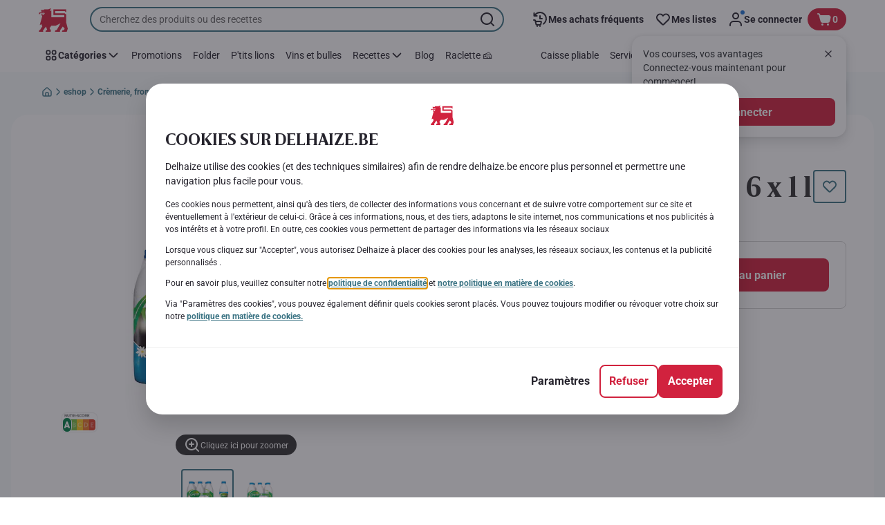

--- FILE ---
content_type: text/html; charset=utf-8
request_url: https://www.delhaize.be/fr/shop/Cremerie-fromage-et-alternatives-vegetales/Lait/Ecreme/Lait-0-M-G-/p/S2018032200041470099
body_size: 177251
content:
<!DOCTYPE html><html data-testid="document-html" lang="fr"><head><meta charSet="utf-8"/><meta http-equiv="X-UA-Compatible" content="IE=edge"/><meta name="viewport" content="width=device-width, initial-scale=1.0"/><link rel="preconnect" href="https://digitalcontent1.delhaize.be"/><link rel="preconnect" href="https://digitalcontent2.delhaize.be"/><link rel="dns-prefetch" href="https://assets.adobedtm.com"/><link rel="dns-prefetch" href="https://www.googletagmanager.com"/><link rel="dns-prefetch" href="https://googleads.g.doubleclick.net"/><link rel="dns-prefetch" href="https://t.contentsquare.net"/><link rel="dns-prefetch" href="https://s.pinimg.com"/><link rel="dns-prefetch" href="https://510000978.collect.igodigital.com"/><link rel="dns-prefetch" href="https://bc.delhaize.be"/><link rel="icon" type="image/png" href="https://static.delhaize.be/static/next/icons/favicon.png?buildNumber=b96777fc96399d8a9625253d70ba56ebea5d91b6ca6bf001e367c421f7365bf9"/><link rel="shortcut icon" href="/favicon.ico"/><link rel="preload" type="font/woff2" href="https://static.delhaize.be/static/next/fonts/BreveTitle-Bold.woff2?buildNumber=b96777fc96399d8a9625253d70ba56ebea5d91b6ca6bf001e367c421f7365bf9" as="font" crossorigin="anonymous"/><link rel="preload" type="font/woff2" href="https://static.delhaize.be/static/next/fonts/Roboto-Regular.woff2?buildNumber=b96777fc96399d8a9625253d70ba56ebea5d91b6ca6bf001e367c421f7365bf9" as="font" crossorigin="anonymous"/><link rel="preload" type="font/woff2" href="https://static.delhaize.be/static/next/fonts/Roboto-Medium.woff2?buildNumber=b96777fc96399d8a9625253d70ba56ebea5d91b6ca6bf001e367c421f7365bf9" as="font" crossorigin="anonymous"/><link rel="preload" type="font/woff2" href="https://static.delhaize.be/static/next/fonts/Roboto-Bold.woff2?buildNumber=b96777fc96399d8a9625253d70ba56ebea5d91b6ca6bf001e367c421f7365bf9" as="font" crossorigin="anonymous"/><link rel="preload" type="font/woff2" href="https://static.delhaize.be/static/next/fonts/Roboto-Black.woff2?buildNumber=b96777fc96399d8a9625253d70ba56ebea5d91b6ca6bf001e367c421f7365bf9" as="font" crossorigin="anonymous"/><style>
    @font-face {
      font-family: BreveTitle;
      src: url("https://static.delhaize.be/static/next/fonts/BreveTitle-Bold.woff2?buildNumber=b96777fc96399d8a9625253d70ba56ebea5d91b6ca6bf001e367c421f7365bf9") format("woff2"),
           url("https://static.delhaize.be/static/next/fonts/BreveTitle-Bold.woff?buildNumber=b96777fc96399d8a9625253d70ba56ebea5d91b6ca6bf001e367c421f7365bf9") format("woff");
      font-weight: 700;
      font-style: normal;
      font-display: swap;
    }
  

    @font-face {
      font-family: Roboto;
      src: url("https://static.delhaize.be/static/next/fonts/Roboto-Regular.woff2?buildNumber=b96777fc96399d8a9625253d70ba56ebea5d91b6ca6bf001e367c421f7365bf9") format("woff2"),
           url("https://static.delhaize.be/static/next/fonts/undefined?buildNumber=b96777fc96399d8a9625253d70ba56ebea5d91b6ca6bf001e367c421f7365bf9") format("woff");
      font-weight: 400;
      font-style: normal;
      font-display: swap;
    }
  

    @font-face {
      font-family: Roboto;
      src: url("https://static.delhaize.be/static/next/fonts/Roboto-Medium.woff2?buildNumber=b96777fc96399d8a9625253d70ba56ebea5d91b6ca6bf001e367c421f7365bf9") format("woff2"),
           url("https://static.delhaize.be/static/next/fonts/undefined?buildNumber=b96777fc96399d8a9625253d70ba56ebea5d91b6ca6bf001e367c421f7365bf9") format("woff");
      font-weight: 500;
      font-style: normal;
      font-display: swap;
    }
  

    @font-face {
      font-family: Roboto;
      src: url("https://static.delhaize.be/static/next/fonts/Roboto-Bold.woff2?buildNumber=b96777fc96399d8a9625253d70ba56ebea5d91b6ca6bf001e367c421f7365bf9") format("woff2"),
           url("https://static.delhaize.be/static/next/fonts/undefined?buildNumber=b96777fc96399d8a9625253d70ba56ebea5d91b6ca6bf001e367c421f7365bf9") format("woff");
      font-weight: 700;
      font-style: normal;
      font-display: swap;
    }
  

    @font-face {
      font-family: Roboto;
      src: url("https://static.delhaize.be/static/next/fonts/Roboto-Black.woff2?buildNumber=b96777fc96399d8a9625253d70ba56ebea5d91b6ca6bf001e367c421f7365bf9") format("woff2"),
           url("https://static.delhaize.be/static/next/fonts/undefined?buildNumber=b96777fc96399d8a9625253d70ba56ebea5d91b6ca6bf001e367c421f7365bf9") format("woff");
      font-weight: 900;
      font-style: normal;
      font-display: swap;
    }
  </style><meta property="fb:app_id" content="491247697586768"/><script>
  window.mapi = {
    getDeviceId: () => ((e,i)=>{let n;try{n=localStorage.getItem(i)}catch{n=null}if(n)return n;let t="DeviceId";return fetch(e,{method:"POST",body:JSON.stringify({query:`query ${t} {deviceId}`}),headers:{"Content-Type":"application/json","X-Apollo-Operation-Name":t},credentials:"include"}).then(e=>e.json()).then(e=>{let{deviceId:n}=e.data;return localStorage.setItem(i,n),n}).catch(()=>null)})("https://www.delhaize.be/api/v1/","deviceSessionId"),
    getCustomerId: () => ((e,t)=>{let i;try{i=localStorage.getItem(t)}catch{i=null}if(i)return i;let n="CurrentCustomerId";return fetch(e,{method:"POST",body:JSON.stringify({query:`
    query ${n} {
      currentCustomer {
        customerIdHash
      }
    }
  `}),headers:{"Content-Type":"application/json","X-Apollo-Operation-Name":n},credentials:"include"}).then(e=>e.json()).then(e=>{let i=e?.data?.currentCustomer?.customerIdHash;if(i){try{localStorage.setItem(t,i)}catch{}return i}return null}).catch(()=>null)})("https://www.delhaize.be/api/v1/","customerId"),
    onHydrationFinished: (cb) => document.addEventListener('onHydrationFinished', cb),
  };
  window.mapi.getDeviceId();
</script><title>Campina | Lait | 0% M.G. | Delhaize</title><meta name="description" content="Découvrez le produit Lait | 0% M.G. de la marque Campina chez Delhaize dans la catégorie . Consultez les valeurs nutritionnelles et allergènes. Ajoutez le produit Lait | 0% M.G. à votre panier et placez votre commande." data-testid="meta-description"/><meta name="title" content="Campina | Lait | 0% M.G. | Delhaize" data-testid="meta-title"/><meta name="robots" content="index,follow"/><meta property="og:title" content="" data-testid="og:title"/><meta property="og:description" content="Découvrez le produit Lait | 0% M.G. de la marque Campina chez Delhaize dans la catégorie . Consultez les valeurs nutritionnelles et allergènes. Ajoutez le produit Lait | 0% M.G. à votre panier et placez votre commande." data-testid="og:description"/><meta property="og:image" content="https://static.delhaize.be/medias/sys_master/products/h6c/he9/13254635225118.jpg?buildNumber=b96777fc96399d8a9625253d70ba56ebea5d91b6ca6bf001e367c421f7365bf9" data-testid="og:image"/><meta property="og:url" content="https://www.delhaize.be/fr/shop/Cremerie-fromage-et-alternatives-vegetales/Lait/Ecreme/Lait-0-M-G-/p/S2018032200041470099"/><meta property="og:type" content="website"/><link rel="canonical" href="https://www.delhaize.be/fr/shop/Cremerie-fromage-et-alternatives-vegetales/Lait/Ecreme/Lait-0-M-G-/p/S2018032200041470099" data-testid="canonical-url"/><meta name="apple-itunes-app" content="app-id=1463175036" data-testid="apple-store-app-meta"/><meta name="google-play-app" content="app-id=be.delhaize.my" data-testid="google-store-app-meta"/><link rel="apple-touch-icon" href="https://static.delhaize.be/static/next/images/download-app__logo.svg?buildNumber=b96777fc96399d8a9625253d70ba56ebea5d91b6ca6bf001e367c421f7365bf9"/><script>
      var adl = window.adl || []
    </script><script defer="" src="//assets.adobedtm.com/cb7c8da1ae6b/1824a59f4c3f/launch-a6c2537cff5a.min.js"></script><script>
  (async () => {
    const attachIdentifiers = async(e,t)=>{if(!globalThis.mapi)return;let i=await globalThis.mapi.getDeviceId();if(i&&(globalThis.gambitConfig.data.deviceId=i),e){let e=await globalThis.mapi.getCustomerId();e&&(globalThis.gambitConfig.data.userId=e)}else try{globalThis.localStorage?.removeItem(t)}catch{}};
    window.gambitConfig = {"slots":[],"data":{"pageType":"","domain":"delhaize.be","language":"fr"},"options":{"debug":false}};
    var gambitConfig = window.gambitConfig;
    gambitConfig.data = gambitConfig.data || {};

    const newVersionedCookieConsent = (()=>{try{let e=document?.cookie.split("; ").find(e=>e.startsWith("VersionedCookieConsent=")).split("=")[1],t=decodeURIComponent(e).split(","),i={};return t.forEach(e=>{let[t,n]=e.split(":");"v"===t?i[t]=n:i[t]="1"===n}),i}catch{return!1}})();

    try {
      const abTestId = sessionStorage.getItem('abTest');

      if (abTestId) {
        gambitConfig.data.abTest = abTestId;
      }
    } catch (error) {
      console.error('Error retrieving abTest from sessionStorage:', error);
    }

    const handleNewCookieConsent = async () => {
      if (newVersionedCookieConsent && false) {
        gambitConfig.data.analyticsConsent = newVersionedCookieConsent.analytics;
        gambitConfig.data.personalAdsConsent = newVersionedCookieConsent.perso_ads;
        gambitConfig.data.userMode = ((e,t,i)=>{let n={NO_CONSENT:"no_consent",LOGGED_IN:"logged_in",ANONYMOUS:"anonymous",LOYALTY:"loyalty_user"};return e?i?n.LOYALTY:"registered"===t?n.LOGGED_IN:n.ANONYMOUS:n.NO_CONSENT})(newVersionedCookieConsent.perso_ads, undefined, false);
        if (gambitConfig.data.personalAdsConsent) {
          await attachIdentifiers(false, "customerId");
        }
      } else if (newVersionedCookieConsent && true) {
        gambitConfig.data.analyticsConsent = newVersionedCookieConsent.analytics;
        gambitConfig.data.partnerAdsConsent = newVersionedCookieConsent.partner_ads;
        gambitConfig.data.personalContentAdsConsent = newVersionedCookieConsent.perso_cont_ads;
        gambitConfig.data.userMode = ((e,t,i)=>{let n={NO_CONSENT:"no_consent",LOGGED_IN:"logged_in",ANONYMOUS:"anonymous",LOYALTY:"loyalty_user"};return e?i?n.LOYALTY:"registered"===t?n.LOGGED_IN:n.ANONYMOUS:n.NO_CONSENT})(gambitConfig.data.personalContentAdsConsent, undefined);
        if (gambitConfig.data.personalContentAdsConsent) {
          await attachIdentifiers(false, "customerId");
        }
      } else if (!newVersionedCookieConsent && false) {
        gambitConfig.data.analyticsConsent = false;
        gambitConfig.data.personalAdsConsent = false;
        gambitConfig.data.userMode =  'no_consent';
      } else if (!newVersionedCookieConsent && true) {
        gambitConfig.data.analyticsConsent = false;
        gambitConfig.data.partnerAdsConsent = false;
        gambitConfig.data.personalContentAdsConsent = false;
        gambitConfig.data.userMode =  'no_consent';
      }
    };

    if (true) {
      await handleNewCookieConsent();
    } else {
      const isPersonalizedCookiesEnabled = (e=>{try{let t=document?.cookie.split("; ").find(e=>e.startsWith("CookieConsent=")).split("=")[1].split(".")[e];return"1"===t}catch{return!1}})(4);
      const isAnalyticsCookiesEnabled = (e=>{try{let t=document?.cookie.split("; ").find(e=>e.startsWith("CookieConsent=")).split("=")[1].split(".")[e];return"1"===t}catch{return!1}})(1);
      gambitConfig.data.consent = isPersonalizedCookiesEnabled;
      gambitConfig.data.analyticsConsent = isAnalyticsCookiesEnabled;
      gambitConfig.data.userMode = ((e,t,i)=>{let n={NO_CONSENT:"no_consent",LOGGED_IN:"logged_in",ANONYMOUS:"anonymous",LOYALTY:"loyalty_user"};return e?i?n.LOYALTY:"registered"===t?n.LOGGED_IN:n.ANONYMOUS:n.NO_CONSENT})(gambitConfig.data.consent, undefined);
      if (gambitConfig.data.consent) {
        await attachIdentifiers(false, "customerId");
      }
    }

    const customerType = (()=>{var e;let t;let i={BUSINESS:"Company",PRIVATE:"Individual",UNKNOWN:"Unknown"};try{t=localStorage.getItem("customer-type")}catch{}return e="undefined"!==t?t:i.UNKNOWN,({[i.BUSINESS]:"B2B",[i.PRIVATE]:"B2C",[i.UNKNOWN]:""})[e]})();
    if (customerType) {
      gambitConfig.data.customerType = customerType;
    }

    if (!window.gambitEmptySlots) {
      window.gambitEmptySlots = [];
      window.addEventListener('gambit:slotEmpty', event => {
        const containerId = event?.detail?.containerId;
        window.gambitEmptySlots.push(containerId);
      });
    }
   const shouldBlockHeadlessClient = (()=>{let e=(navigator.userAgent||"").toLowerCase(),t=["headless","puppeteer","phantomjs","slimerjs","wget","python","axios","node","selenium","scrapy"].some(t=>e.includes(t)),i=!navigator.languages||0===navigator.languages.length,n=navigator.permissions&&navigator.permissions.query&&"undefined"!=typeof Notification&&"denied"===Notification.permission;return!!(t||navigator.webdriver||i||n)})();
   window.gambitBlockedByHeadlessClient = shouldBlockHeadlessClient;
   const shouldInjectGambitScript = !shouldBlockHeadlessClient && (()=>{try{let e=!!document?.cookie.split("; ").find(e=>e.startsWith("CookieConsent=")),t=!!document?.cookie.split("; ").find(e=>e.startsWith("VersionedCookieConsent="));return e||t}catch{return!1}})() ;
   
   if (shouldInjectGambitScript) {

      ((e,t)=>{let i="gambit-script";if(t>0&&!window.gambitScriptInjected){let t=document.createElement("script");t.src=e,t.async=!0,t.setAttribute("id",i),t.setAttribute("data-testid",i),document.head.appendChild(t),window.gambitScriptInjected=!0}})("https:\u002F\u002Fdigitalcontent2.delhaize.be\u002Ftag\u002Fgambit.js", 0);
    }
  })();
</script><meta name="next-head-count" content="38"/><script id="application-seo-data" type="application/ld+json" data-testid="seo-application" data-nscript="beforeInteractive">{
  "@context": "https://urldefense.com/v3/__https://schema.org__;!!GF_29dbcQIUBPA!heaWqoovre3lZs_tOFTjYNyTxPce-H9k-8uLGYibS5-RkwLpIMimPVNx7Knrbx13$ [schema[.]org]",
  "@type": "SoftwareApplication",
  "name": "MyDelhaize",
  "operatingSystem": "Android 6.0",
  "applicationCategory": "ShoppingApplication",
  "aggregateRating": {
    "@type": "AggregateRating",
    "ratingValue": "4.2",
    "ratingCount": "3936"
  },
  "offers": {
    "@type": "Offer",
    "price": "0.00",
    "priceCurrency": "EUR"
  }
}</script><script type="text/javascript" data-testid="sf-chat-init-script" data-nscript="beforeInteractive">
          window.initEmbeddedMessaging = function initEmbeddedMessaging() {
            try {
              embeddedservice_bootstrap.settings.language = 'fr';
              embeddedservice_bootstrap.settings.hideChatButtonOnLoad = true;

              embeddedservice_bootstrap.init(
                '00D0Y000002G41i',
                'MIAW_BE',
                'https://aholddelhaize.my.site.com/ESWBEMessagingChannel1753861290414',
                { scrt2URL: 'https://aholddelhaize.my.salesforce-scrt.com' }
              );
            } catch (err) {
              console.error('Error loading Embedded Messaging: ', err);
            }
          }
          </script><noscript data-n-css=""></noscript><script defer="" nomodule="" src="https://www.delhaize.be/_next/static/chunks/polyfills-42372ed130431b0a.js"></script><script id="blueconic-script" src="https://bc.delhaize.be/script.js" defer="" data-nscript="beforeInteractive"></script><script defer="" src="https://www.delhaize.be/_next/static/chunks/CmsCommercialPopup.c90fb51192e3d4f5.js"></script><script defer="" src="https://www.delhaize.be/_next/static/chunks/CmsProfilingConsentReminder.9a71f4b6fcc19911.js"></script><script defer="" src="https://www.delhaize.be/_next/static/chunks/0c4fd1c2.d6caee5b24443450.js"></script><script defer="" src="https://www.delhaize.be/_next/static/chunks/1098.48e1072e7dca3ee5.js"></script><script defer="" src="https://www.delhaize.be/_next/static/chunks/8566.cb04013fa518c204.js"></script><script defer="" src="https://www.delhaize.be/_next/static/chunks/8483.d4708afa2e915c39.js"></script><script defer="" src="https://www.delhaize.be/_next/static/chunks/1998.f974d6b0cd721fa7.js"></script><script defer="" src="https://www.delhaize.be/_next/static/chunks/1165.ac500bd1eece6217.js"></script><script defer="" src="https://www.delhaize.be/_next/static/chunks/CmsNudgeToSelectStore.dfea3a6873f07624.js"></script><script src="https://www.delhaize.be/_next/static/chunks/webpack-374ef60658c40cd5.js" defer=""></script><script src="https://www.delhaize.be/_next/static/chunks/framework-978a6051e6d0c57a.js" defer=""></script><script src="https://www.delhaize.be/_next/static/chunks/main-eeffe0a2675993dd.js" defer=""></script><script src="https://www.delhaize.be/_next/static/chunks/pages/_app-3d01616ff3f22a94.js" defer=""></script><script src="https://www.delhaize.be/_next/static/chunks/1070-58a5872db0293302.js" defer=""></script><script src="https://www.delhaize.be/_next/static/chunks/9644-d5d31b7d93a0a665.js" defer=""></script><script src="https://www.delhaize.be/_next/static/chunks/3656-cb877135ee6fd0c3.js" defer=""></script><script src="https://www.delhaize.be/_next/static/chunks/7422-7dabe7e6a16567a2.js" defer=""></script><script src="https://www.delhaize.be/_next/static/chunks/1000-074fe2796cd72d58.js" defer=""></script><script src="https://www.delhaize.be/_next/static/chunks/pages/product-details-cc05332e87eed8fc.js" defer=""></script><script src="https://www.delhaize.be/_next/static/b96777fc96399d8a9625253d70ba56ebea5d91b6ca6bf001e367c421f7365bf9/_buildManifest.js" defer=""></script><script src="https://www.delhaize.be/_next/static/b96777fc96399d8a9625253d70ba56ebea5d91b6ca6bf001e367c421f7365bf9/_ssgManifest.js" defer=""></script><style data-styled="" data-styled-version="5.3.6">@page{margin:10mm;size:auto;}/*!sc*/
html{-webkit-scroll-behavior:smooth;-moz-scroll-behavior:smooth;-ms-scroll-behavior:smooth;scroll-behavior:smooth;}/*!sc*/
body,div,dl,dt,dd,h1,h2,h3,h4,h5,h6,pre,code,form,fieldset,legend,input,textarea,button,p,blockquote,th,td,dialog{margin:0;padding:0;}/*!sc*/
ol,ul{margin-bottom:8px;margin-top:0;}/*!sc*/
body{background:#fff;color:#292e31;font-family:Roboto,sans-serif;font-size:14px;line-height:1.5;margin:0;}/*!sc*/
#__next > div{display:-webkit-box;display:-webkit-flex;display:-ms-flexbox;display:flex;-webkit-flex-direction:column;-ms-flex-direction:column;flex-direction:column;min-height:100vh;}/*!sc*/
h1,h2,h3,h4,h5,h6{font-family:BreveTitle,Arial,sans-serif;-webkit-font-smoothing:antialiased;-moz-osx-font-smoothing:grayscale;font-style:normal;font-weight:700;}/*!sc*/
h1{font:var(--font-title-mobile-h1);padding-bottom:4px;}/*!sc*/
@media (min-width:576px){h1{font:var(--font-title-desktop-h1);}}/*!sc*/
@media print{h1{font-size:25pt;padding:0;}}/*!sc*/
h2{font:var(--font-title-mobile-h2);padding:0.83em 0;}/*!sc*/
@media (min-width:576px){h2{font:var(--font-title-desktop-h2);}}/*!sc*/
@media print{h2{font-size:20pt;padding:0;}}/*!sc*/
h3{font:var(--font-title-mobile-h3);padding:8px 0;}/*!sc*/
@media (min-width:576px){h3{font:var(--font-title-desktop-h3);}}/*!sc*/
@media print{h3{font-size:15pt;}}/*!sc*/
h4{font:var(--font-title-mobile-h4);padding:8px 0;}/*!sc*/
@media (min-width:576px){h4{font:var(--font-title-desktop-h4);}}/*!sc*/
@media print{h4{font-size:12pt;}}/*!sc*/
h5{font:var(--font-title-mobile-h5);}/*!sc*/
@media (min-width:576px){h5{font:var(--font-title-desktop-h5);}}/*!sc*/
@media print{h5{font-size:9pt;}}/*!sc*/
h6{font:var(--font-title-mobile-h6);}/*!sc*/
@media (min-width:576px){h6{font:var(--font-title-desktop-h6);}}/*!sc*/
@media print{h6{font-size:8pt;}}/*!sc*/
a{cursor:pointer;-webkit-text-decoration:none;text-decoration:none;}/*!sc*/
a:focus-visible{border-radius:4px;outline:var(--focus-outline);outline-offset:var(--focus-outline-offset);}/*!sc*/
p{margin-bottom:1em;}/*!sc*/
img{display:inline-block;height:auto;max-width:100%;vertical-align:middle;}/*!sc*/
button,input,select,textarea{font-family:inherit;font-size:inherit;line-height:inherit;}/*!sc*/
input[type='button'],input[type='reset'],input[type='submit']{-webkit-appearance:button;-moz-appearance:button;appearance:button;cursor:pointer;}/*!sc*/
button,select{text-transform:none;}/*!sc*/
button,input,optgroup,select,textarea{color:inherit;font:inherit;}/*!sc*/
button{-webkit-appearance:none;-moz-appearance:none;appearance:none;background-color:transparent;border:0;outline:0;overflow:visible;touch-action:manipulation;}/*!sc*/
button:hover{cursor:pointer;}/*!sc*/
button[disabled]:hover{cursor:default;}/*!sc*/
table{background-color:transparent;border-collapse:collapse;border-spacing:0;}/*!sc*/
select::-ms-expand{display:none;}/*!sc*/
input::-ms-clear,input::-ms-reveal{display:none;height:0;width:0;}/*!sc*/
input:-webkit-autofill{background-color:var(--bgColor-base) !important;box-shadow:0 0 0 1000px var(--bgColor-base) inset !important;}/*!sc*/
.grecaptcha-badge{bottom:114px !important;z-index:100;}/*!sc*/
@media print{.mopinion-survey-content{display:none;}}/*!sc*/
.smartbanner{background:#f5f5f5;bottom:0;display:none;font-family:Roboto,sans-serif;height:80px;left:0;line-height:80px;overflow:hidden;position:fixed;width:100%;z-index:9998;}/*!sc*/
.smartbanner-show .smartbanner{display:block;}/*!sc*/
.smartbanner-container{margin:0 auto;position:relative;white-space:nowrap;}/*!sc*/
.smartbanner-close{border:0;border-radius:14px;color:#888888;display:inline-block;font-size:15px;font-weight:bold;margin:0 5px;text-align:center;-webkit-text-decoration:none;text-decoration:none;vertical-align:middle;}/*!sc*/
.smartbanner-icon{background-position:center;background-repeat:no-repeat;background-size:cover;border-radius:0;display:inline-block;height:57px;margin-right:12px;vertical-align:middle;width:57px;}/*!sc*/
@media (min-width:400px){}/*!sc*/
.smartbanner-info{display:inline-block;font:var(--font-body-sm-bold);vertical-align:middle;width:44%;}/*!sc*/
.smartbanner-title{font-size:16px;line-height:18px;}/*!sc*/
@media (min-width:400px){}/*!sc*/
.smartbanner-button{font-size:14px;font-weight:normal;height:24px;line-height:24px;margin:auto 0;position:absolute;right:20px;text-align:center;-webkit-text-decoration:none;text-decoration:none;text-shadow:0 1px 0 rgb(255 255 255 / 80%);text-transform:uppercase;top:19px;}/*!sc*/
@media (min-width:400px){}/*!sc*/
.smartbanner-button:active,.smartbanner-button:hover{color:#aaaaaa;}/*!sc*/
.smartbanner-description{font-size:12px;font-style:normal;font-weight:400;}/*!sc*/
.smartbanner-android,.smartbanner-ios{background:#f5f5f5;line-height:82px;}/*!sc*/
.smartbanner-android .smartbanner-close,.smartbanner-ios .smartbanner-close{border:0;color:#000000;height:22px;line-height:17px;width:22px;}/*!sc*/
.smartbanner-android .smartbanner-close:hover,.smartbanner-ios .smartbanner-close:hover{color:#aaaaaa;}/*!sc*/
.smartbanner-android .smartbanner-icon,.smartbanner-ios .smartbanner-icon{background-color:transparent;box-shadow:none;}/*!sc*/
.smartbanner-android .smartbanner-info,.smartbanner-ios .smartbanner-info{color:#000000;}/*!sc*/
.smartbanner-android .smartbanner-title,.smartbanner-ios .smartbanner-title{color:#000000;font-weight:700;}/*!sc*/
.smartbanner-android .smartbanner-button,.smartbanner-ios .smartbanner-button{box-shadow:0 -1px 0 rgb(0 0 0 / 4%) inset;color:var(--color-neutral100);line-height:40px;min-width:12%;padding:0;}/*!sc*/
.smartbanner-android .smartbanner-button:active,.smartbanner-android .smartbanner-button:hover{background:none;}/*!sc*/
.smartbanner-android .smartbanner-button-text,.smartbanner-ios .smartbanner-button-text{background:#D1223E;border:0;border-radius:var(--bdr-radius-2);box-shadow:none;display:block;padding:0 26px;text-align:center;text-shadow:none;text-transform:none;}/*!sc*/
.smartbanner-android .smartbanner-button-text:active,.smartbanner-android .smartbanner-button-text:hover,.smartbanner-ios .smartbanner-button-text:active,.smartbanner-ios .smartbanner-button-text:hover{background:#9D172C;}/*!sc*/
#main-content{outline:none !important;}/*!sc*/
@media (max-width:576px){.embeddedServiceSidebarMinimizedDefaultUI.helpButton{bottom:6px;max-width:7em !important;min-width:7em !important;}}/*!sc*/
.embeddedServiceSidebarMinimizedDefaultUI.sidebarHeader{border-radius:23px !important;bottom:6px !important;height:3em !important;right:0 !important;width:11em !important;}/*!sc*/
.embeddedServiceSidebarMinimizedDefaultUI .content{background-color:#D1223E !important;}/*!sc*/
.helpButton{max-width:14em;min-width:12em;right:0 !important;}/*!sc*/
.helpButton .uiButton{background:#D1223E !important;}/*!sc*/
@media (max-width:576px){.helpButton .uiButton{max-width:8em !important;min-width:100% !important;}}/*!sc*/
.helpButton .uiButton .helpButtonLabel{font-size:14px;}/*!sc*/
.helpButton .content{background:#D1223E !important;}/*!sc*/
.helpButton .content .message{max-width:100%;overflow:hidden;text-overflow:ellipsis;white-space:nowrap;}/*!sc*/
@media (max-width:576px){.helpButton{bottom:6px;max-width:8em !important;min-width:8em !important;}}/*!sc*/
@media print{.helpButton{display:none;}}/*!sc*/
.hippo-fab-main.hippo-fab-main-edit-content.qa-manage-content-link.qa-edit-content{border-radius:var(--bdr-radius-4);opacity:0;}/*!sc*/
.hippo-fab-main.hippo-fab-main-edit-content.qa-manage-content-link.qa-edit-content > svg{display:none;}/*!sc*/
.hippo-fab-main.hippo-fab-main-edit-content.qa-manage-content-link.qa-edit-content:hover{opacity:0.75;}/*!sc*/
.hippo-overlay-element.hippo-overlay-element-manage-content-link.offline .offline-warning{height:15px;left:0;pointer-events:none;width:15px;}/*!sc*/
dialog{border:none;color:inherit;display:block;height:auto;width:auto;}/*!sc*/
@media (min-width:992px){.min-height-120{min-height:120px;}}/*!sc*/
#__next-route-announcer__{display:none;}/*!sc*/
:root{--header-height:0px;--sticky-navigation-height:unset;--scroll-sign:0;}/*!sc*/
.visually-hidden{-webkit-clip-path:inset(50%);clip-path:inset(50%);height:1px;width:1px;margin:-1px;overflow:hidden;padding:0;position:absolute;-webkit-user-select:none;-moz-user-select:none;-ms-user-select:none;user-select:none;}/*!sc*/
data-styled.g1[id="sc-global-iEDSUG1"]{content:"sc-global-iEDSUG1,"}/*!sc*/
.dQLCXZ{height:72px;margin:0 auto;width:72px;}/*!sc*/
data-styled.g7[id="sc-120twyb-0"]{content:"dQLCXZ,"}/*!sc*/
.PiysB{-webkit-align-items:center;-webkit-box-align:center;-ms-flex-align:center;align-items:center;background:transparent;display:-webkit-box;display:-webkit-flex;display:-ms-flexbox;display:flex;bottom:8px;height:100vh;position:-webkit-sticky;position:sticky;padding:33vh 0;}/*!sc*/
@media (min-width:1280px){.PiysB{height:50vh;padding:282px 0 242px;}}/*!sc*/
data-styled.g8[id="sc-l45hsb-0"]{content:"PiysB,"}/*!sc*/
.cWxa-dr{-webkit-align-items:center;-webkit-box-align:center;-ms-flex-align:center;align-items:center;-webkit-appearance:none;-moz-appearance:none;appearance:none;background-color:var(--pageTheme-bgColor-primary-base);border-color:var(--pageTheme-bdrColor-primary-base);border-radius:var(--bdr-radius-8);border-style:solid;border-width:var(--bdr-width-2);box-sizing:border-box;color:var(--fgColor-onAction);display:-webkit-inline-box;display:-webkit-inline-flex;display:-ms-inline-flexbox;display:inline-flex;font:var(--font-body-base-bold);height:48px;-webkit-box-pack:center;-webkit-justify-content:center;-ms-flex-pack:center;justify-content:center;max-width:100%;outline:none;overflow:hidden;padding:0 12px;text-align:center;width:auto;}/*!sc*/
.cWxa-dr svg{fill:currentcolor;height:24px;width:24px;}/*!sc*/
.cWxa-dr:focus-visible{outline:var(--focus-outline);outline-offset:var(--focus-outline-offset);}/*!sc*/
.cWxa-dr:hover{background-color:var(--pageTheme-bgColor-primary-hover);border-color:var(--pageTheme-bdrColor-primary-hover);color:var(--fgColor-onAction);-webkit-text-decoration:none;text-decoration:none;}/*!sc*/
.cWxa-dr:active{background-color:var(--pageTheme-bgColor-primary-pressed);border-color:var(--pageTheme-bdrColor-primary-pressed);color:var(--fgColor-onAction);}/*!sc*/
.gTJxsn{-webkit-align-items:center;-webkit-box-align:center;-ms-flex-align:center;align-items:center;-webkit-appearance:none;-moz-appearance:none;appearance:none;background-color:var(--pageTheme-bgColor-primary-base);border-color:var(--pageTheme-bdrColor-primary-base);border-radius:var(--bdr-radius-8);border-style:solid;border-width:var(--bdr-width-2);box-sizing:border-box;color:var(--fgColor-onAction);display:-webkit-inline-box;display:-webkit-inline-flex;display:-ms-inline-flexbox;display:inline-flex;font:var(--font-body-base-bold);height:40px;-webkit-box-pack:center;-webkit-justify-content:center;-ms-flex-pack:center;justify-content:center;max-width:100%;outline:none;overflow:hidden;padding:0 12px;text-align:center;width:auto;}/*!sc*/
.gTJxsn svg{fill:currentcolor;height:20px;width:20px;}/*!sc*/
.gTJxsn:focus-visible{outline:var(--focus-outline);outline-offset:var(--focus-outline-offset);}/*!sc*/
.gTJxsn:hover{background-color:var(--pageTheme-bgColor-primary-hover);border-color:var(--pageTheme-bdrColor-primary-hover);color:var(--fgColor-onAction);-webkit-text-decoration:none;text-decoration:none;}/*!sc*/
.gTJxsn:active{background-color:var(--pageTheme-bgColor-primary-pressed);border-color:var(--pageTheme-bdrColor-primary-pressed);color:var(--fgColor-onAction);}/*!sc*/
data-styled.g10[id="sc-qvcpuj-0"]{content:"cWxa-dr,gTJxsn,"}/*!sc*/
.iPFmxY{background-color:var(--pageTheme-bgColor-primary-base);border-color:var(--pageTheme-bgColor-primary-base);color:var(--fgColor-onAction);}/*!sc*/
.iPFmxY:hover{background-color:var(--pageTheme-bgColor-primary-hover);border-color:var(--pageTheme-bgColor-primary-hover);}/*!sc*/
.iPFmxY:active{background-color:var(--pageTheme-bgColor-primary-pressed);border-color:var(--pageTheme-bgColor-primary-pressed);}/*!sc*/
.iPFmxY:focus-visible{outline:var(--focus-outline);outline-offset:var(--focus-outline-offset);}/*!sc*/
.iPFmxY:disabled,.iPFmxY[aria-disabled='true']{background-color:var(--bgColor-disabled);border-color:var(--bdrColor-disabled);color:var(--fgColor-disabled);}/*!sc*/
data-styled.g11[id="sc-qvcpuj-1"]{content:"iPFmxY,"}/*!sc*/
.CiqEx{background-color:transparent;border-color:transparent;color:var(--fgColor-secondary-base);}/*!sc*/
.CiqEx:hover{background-color:var(--bgColor-secondaryInvs-hover);border-color:var(--bgColor-secondaryInvs-hover);color:var(--fgColor-secondary-hover);}/*!sc*/
.CiqEx:active{background-color:var(--bgColor-secondaryInvs-pressed);border-color:var(--bgColor-secondaryInvs-pressed);color:var(--fgColor-secondary-hover);}/*!sc*/
.CiqEx:focus-visible{outline:var(--focus-outline);outline-offset:var(--focus-outline-offset);}/*!sc*/
.CiqEx:disabled,.CiqEx[aria-disabled='true']{background-color:transparent;border-color:transparent;color:var(--fgColor-disabled);}/*!sc*/
data-styled.g20[id="sc-qvcpuj-10"]{content:"CiqEx,"}/*!sc*/
.hKYJIX{-webkit-align-items:center;-webkit-box-align:center;-ms-flex-align:center;align-items:center;-webkit-appearance:none;-moz-appearance:none;appearance:none;background-color:var(--pageTheme-bgColor-primary-base);border-color:var(--pageTheme-bdrColor-primary-base);border-radius:var(--bdr-radius-8);border-style:solid;border-width:var(--bdr-width-2);box-sizing:border-box;color:var(--fgColor-onAction);display:-webkit-box;display:-webkit-flex;display:-ms-flexbox;display:flex;font:var(--font-body-base-bold);height:40px;-webkit-box-pack:center;-webkit-justify-content:center;-ms-flex-pack:center;justify-content:center;min-width:40px;outline:none;overflow:hidden;padding:0 8px;width:40px;}/*!sc*/
.hKYJIX svg{fill:currentcolor;min-height:24px;min-width:24px;}/*!sc*/
data-styled.g23[id="sc-qvcpuj-13"]{content:"hKYJIX,"}/*!sc*/
.jrSoJo{background-color:var(--bgColor-tertiary-base);border-color:var(--bdrColor-tertiary-base);color:var(--fgColor-onAction);}/*!sc*/
.jrSoJo:hover{background-color:var(--bgColor-tertiary-hover);border-color:var(--bdrColor-tertiary-hover);}/*!sc*/
.jrSoJo:active{background-color:var(--bgColor-tertiary-pressed);border-color:var(--bdrColor-tertiary-pressed);}/*!sc*/
.jrSoJo:focus-visible{outline:var(--focus-outline);outline-offset:var(--focus-outline-offset);}/*!sc*/
.jrSoJo:disabled,.jrSoJo[aria-disabled='true']{background-color:var(--bgColor-disabled);border-color:var(--bdrColor-disabled);color:var(--fgColor-disabled);}/*!sc*/
data-styled.g25[id="sc-qvcpuj-15"]{content:"jrSoJo,"}/*!sc*/
.jKfGVC{background-color:transparent;border-color:transparent;color:var(--fgColor-tertiary-base);}/*!sc*/
.jKfGVC:hover{background-color:var(--bgColor-tertiary-hover);border-color:var(--bdrColor-tertiary-hover);color:var(--fgColor-onAction);}/*!sc*/
.jKfGVC:active{background-color:var(--bgColor-tertiary-pressed);border-color:var(--bgColor-tertiary-pressed);color:var(--fgColor-onAction);}/*!sc*/
.jKfGVC:focus-visible{outline:var(--focus-outline);outline-offset:var(--focus-outline-offset);}/*!sc*/
.jKfGVC:disabled,.jKfGVC[aria-disabled='true']{background-color:transparent;border-color:transparent;color:var(--fgColor-disabled);}/*!sc*/
data-styled.g34[id="sc-qvcpuj-24"]{content:"jKfGVC,"}/*!sc*/
.hqWYCx{-webkit-align-items:center;-webkit-box-align:center;-ms-flex-align:center;align-items:center;box-sizing:border-box;display:-webkit-box;display:-webkit-flex;display:-ms-flexbox;display:flex;height:100%;-webkit-box-pack:center;-webkit-justify-content:center;-ms-flex-pack:center;justify-content:center;gap:8px;position:relative;width:100%;}/*!sc*/
.hqWYCx > svg{-webkit-flex-shrink:0;-ms-flex-negative:0;flex-shrink:0;}/*!sc*/
.apIeR{-webkit-align-items:center;-webkit-box-align:center;-ms-flex-align:center;align-items:center;box-sizing:border-box;display:-webkit-box;display:-webkit-flex;display:-ms-flexbox;display:flex;height:100%;-webkit-box-pack:center;-webkit-justify-content:center;-ms-flex-pack:center;justify-content:center;position:relative;width:100%;}/*!sc*/
.apIeR > svg{-webkit-flex-shrink:0;-ms-flex-negative:0;flex-shrink:0;}/*!sc*/
data-styled.g36[id="sc-qvcpuj-26"]{content:"hqWYCx,apIeR,"}/*!sc*/
.laJVjy{line-height:initial;max-width:100%;outline:none;overflow:hidden;text-overflow:ellipsis;white-space:nowrap;}/*!sc*/
data-styled.g37[id="sc-qvcpuj-27"]{content:"laJVjy,"}/*!sc*/
.XVggU{-webkit-align-items:center;-webkit-box-align:center;-ms-flex-align:center;align-items:center;display:-webkit-inline-box;display:-webkit-inline-flex;display:-ms-inline-flexbox;display:inline-flex;fill:currentcolor;font:var(--font-body-md-link);gap:8px;-webkit-text-decoration:none;text-decoration:none;color:var(--fgColor-tertiary-base);}/*!sc*/
.XVggU:hover{color:var(--fgColor-tertiary-hover);}/*!sc*/
.XVggU:active{color:var(--fgColor-tertiary-pressed);}/*!sc*/
.XVggU.XVggU{cursor:pointer;}/*!sc*/
.XVggU:focus-visible{border-radius:4px;outline:var(--focus-outline);outline-offset:var(--focus-outline-offset);}/*!sc*/
data-styled.g40[id="sc-5ttvy-0"]{content:"XVggU,"}/*!sc*/
.fFzuim{color:var(--fgColor-base);font:var(--font-title-mobile-h5);-webkit-hyphens:auto;-moz-hyphens:auto;-ms-hyphens:auto;hyphens:auto;overflow-wrap:break-word;padding-bottom:24px;padding-top:0;text-align:left;font:var(--font-title-mobile-h2);}/*!sc*/
@media (min-width:576px){.fFzuim{font:var(--font-title-desktop-h5);}}/*!sc*/
@media (min-width:576px){.fFzuim{font:var(--font-title-desktop-h2);}}/*!sc*/
.hkOwOm{color:var(--fgColor-base);font:var(--font-title-mobile-h5);-webkit-hyphens:auto;-moz-hyphens:auto;-ms-hyphens:auto;hyphens:auto;overflow-wrap:break-word;padding-bottom:24px;padding-top:0;text-align:left;font:var(--font-title-mobile-h3);}/*!sc*/
@media (min-width:576px){.hkOwOm{font:var(--font-title-desktop-h5);}}/*!sc*/
@media (min-width:576px){.hkOwOm{font:var(--font-title-desktop-h3);}}/*!sc*/
data-styled.g98[id="sc-1vohui3-0"]{content:"fFzuim,hkOwOm,"}/*!sc*/
.kIuPcq{left:0;margin-left:auto;margin-right:auto;max-height:calc(100vh - 120px);max-width:672px;overflow-y:auto;padding:0 24px;position:fixed;right:0;top:120px;z-index:9;}/*!sc*/
data-styled.g112[id="sc-1xpjf1h-0"]{content:"kIuPcq,"}/*!sc*/
.mIEeM{display:-webkit-inline-box;display:-webkit-inline-flex;display:-ms-inline-flexbox;display:inline-flex;max-width:100%;position:static;right:-NaNpx;}/*!sc*/
.mIEeM:focus-visible{border-radius:var(--bdr-radius-4);outline:var(--focus-outline);outline-offset:var(--focus-outline-offset);}/*!sc*/
data-styled.g232[id="sc-ig2pz-2"]{content:"mIEeM,"}/*!sc*/
.kKwUUr{background-color:var(--color-neutral100);border-radius:var(--bdr-radius-4);-webkit-clip-path:inset(50%);clip-path:inset(50%);color:var(--color-neutral700);font:var(--font-body-base-bold);left:10px;padding:8px 16px;position:absolute;top:10px;z-index:-1;}/*!sc*/
.kKwUUr:focus-visible{outline:var(--focus-outline);outline-offset:var(--focus-outline-offset);}/*!sc*/
.kKwUUr:hover{cursor:pointer;-webkit-text-decoration:underline;text-decoration:underline;}/*!sc*/
data-styled.g235[id="sc-12icl4o-0"]{content:"kKwUUr,"}/*!sc*/
.fgoveq{display:-webkit-box;display:-webkit-flex;display:-ms-flexbox;display:flex;-webkit-flex-direction:column;-ms-flex-direction:column;flex-direction:column;}/*!sc*/
data-styled.g240[id="sc-r4e76c-0"]{content:"fgoveq,"}/*!sc*/
.kZPSPh{font-size:16px;left:0;position:-webkit-sticky;position:sticky;right:0;top:0;-webkit-transition:box-shadow 0.3s;transition:box-shadow 0.3s;z-index:6;}/*!sc*/
@media print{.kZPSPh{display:none;}}/*!sc*/
data-styled.g243[id="sc-1jyux9p-0"]{content:"kZPSPh,"}/*!sc*/
.eLzQOw{-webkit-align-items:center;-webkit-box-align:center;-ms-flex-align:center;align-items:center;-webkit-align-self:center;-ms-flex-item-align:center;align-self:center;bottom:-1px;cursor:pointer;display:-webkit-box;display:-webkit-flex;display:-ms-flexbox;display:flex;-webkit-flex-shrink:0;-ms-flex-negative:0;flex-shrink:0;height:auto;-webkit-box-pack:center;-webkit-justify-content:center;-ms-flex-pack:center;justify-content:center;pointer-events:auto;position:relative;-webkit-text-decoration:none;text-decoration:none;width:42px;}/*!sc*/
@media (min-width:992px){.eLzQOw{height:42px;width:42px;}}/*!sc*/
@media print{.eLzQOw{-webkit-box-pack:start;-webkit-justify-content:start;-ms-flex-pack:start;justify-content:start;}}/*!sc*/
data-styled.g244[id="sc-17vg88v-0"]{content:"eLzQOw,"}/*!sc*/
.iDMEwM{display:-webkit-box;display:-webkit-flex;display:-ms-flexbox;display:flex;height:auto;-webkit-transform:none;-ms-transform:none;transform:none;}/*!sc*/
@media (min-width:992px){.iDMEwM{display:-webkit-box;display:-webkit-flex;display:-ms-flexbox;display:flex;}}/*!sc*/
data-styled.g245[id="sc-17vg88v-1"]{content:"iDMEwM,"}/*!sc*/
.hgdoON{position:relative;}/*!sc*/
data-styled.g247[id="sc-7jtlhs-0"]{content:"hgdoON,"}/*!sc*/
.jbqeDE{position:absolute;right:-3px;top:-3px;width:10px;right:-1px;top:-1px;width:6px;}/*!sc*/
data-styled.g248[id="sc-7jtlhs-1"]{content:"jbqeDE,"}/*!sc*/
.hnqKox{height:100%;}/*!sc*/
data-styled.g249[id="sc-7v5sc4-0"]{content:"hnqKox,"}/*!sc*/
.jLYSal{-webkit-align-items:center;-webkit-box-align:center;-ms-flex-align:center;align-items:center;background:var(--bgColor-base);border-radius:var(--bdr-radius-8);box-sizing:border-box;color:var(--fgColor-base);display:-webkit-box;display:-webkit-flex;display:-ms-flexbox;display:flex;font:var(--font-label-md-bold);gap:8px;height:100%;min-width:-webkit-fit-content;min-width:-moz-fit-content;min-width:fit-content;padding:8px;width:100%;}/*!sc*/
.jLYSal svg{fill:var(--fgColor-base);height:24px;width:24px;}/*!sc*/
.jLYSal .sc-7jtlhs-0{max-height:24px;}/*!sc*/
.jLYSal:hover{background:var(--bgColor-subtle);}/*!sc*/
.jLYSal:active{background:var(--bgColor-moderate);}/*!sc*/
.jLYSal:focus-visible{border-radius:var(--bdr-radius-8);outline:var(--focus-outline);outline-offset:var(--focus-outline-offset-inner);}/*!sc*/
.hcnNhV{-webkit-align-items:center;-webkit-box-align:center;-ms-flex-align:center;align-items:center;background:var(--bgColor-base);border-radius:var(--bdr-radius-8);box-sizing:border-box;color:var(--fgColor-base);display:-webkit-box;display:-webkit-flex;display:-ms-flexbox;display:flex;font:var(--font-label-md-bold);gap:8px;height:100%;min-width:-webkit-fit-content;min-width:-moz-fit-content;min-width:fit-content;padding:8px;width:100%;}/*!sc*/
.hcnNhV svg{fill:var(--fgColor-base);height:20px;width:20px;}/*!sc*/
.hcnNhV .sc-7jtlhs-0{max-height:24px;}/*!sc*/
.hcnNhV:hover{background:var(--bgColor-subtle);}/*!sc*/
.hcnNhV:active{background:var(--bgColor-moderate);}/*!sc*/
.hcnNhV:focus-visible{border-radius:var(--bdr-radius-8);outline:var(--focus-outline);outline-offset:var(--focus-outline-offset-inner);}/*!sc*/
.eBQdWK{-webkit-align-items:center;-webkit-box-align:center;-ms-flex-align:center;align-items:center;background:var(--bgColor-base);border-radius:var(--bdr-radius-8);box-sizing:border-box;color:var(--fgColor-base);display:-webkit-box;display:-webkit-flex;display:-ms-flexbox;display:flex;font:var(--font-label-md-regular);gap:8px;height:100%;min-width:-webkit-fit-content;min-width:-moz-fit-content;min-width:fit-content;padding:8px;width:100%;}/*!sc*/
.eBQdWK svg{fill:var(--fgColor-base);height:20px;width:20px;}/*!sc*/
.eBQdWK .sc-7jtlhs-0{max-height:24px;}/*!sc*/
.eBQdWK:hover{background:var(--bgColor-subtle);}/*!sc*/
.eBQdWK:active{background:var(--bgColor-moderate);}/*!sc*/
.eBQdWK:focus-visible{border-radius:var(--bdr-radius-8);outline:var(--focus-outline);outline-offset:var(--focus-outline-offset-inner);}/*!sc*/
data-styled.g250[id="sc-7v5sc4-1"]{content:"jLYSal,hcnNhV,eBQdWK,"}/*!sc*/
.hlHhPJ{-webkit-align-items:center;-webkit-box-align:center;-ms-flex-align:center;align-items:center;display:-webkit-box;display:-webkit-flex;display:-ms-flexbox;display:flex;}/*!sc*/
data-styled.g251[id="sc-7v5sc4-2"]{content:"hlHhPJ,"}/*!sc*/
.krBNWJ{display:none;}/*!sc*/
@media (min-width:992px){.krBNWJ{display:inline-block;}}/*!sc*/
data-styled.g252[id="sc-7v5sc4-3"]{content:"krBNWJ,"}/*!sc*/
.dibxdf{-webkit-align-items:center;-webkit-box-align:center;-ms-flex-align:center;align-items:center;background:transparent;border-radius:var(--bdr-radius-button);display:-webkit-box;display:-webkit-flex;display:-ms-flexbox;display:flex;-webkit-flex-shrink:0;-ms-flex-negative:0;flex-shrink:0;height:auto;position:relative;}/*!sc*/
data-styled.g253[id="sc-m880x6-0"]{content:"dibxdf,"}/*!sc*/
@media (min-width:576px){}/*!sc*/
data-styled.g257[id="sc-m880x6-4"]{content:"eFijKw,"}/*!sc*/
.bUgNlw{display:-webkit-box;display:-webkit-flex;display:-ms-flexbox;display:flex;-webkit-flex-direction:column;-ms-flex-direction:column;flex-direction:column;font:var(--font-body-md-regular);position:relative;width:100%;}/*!sc*/
@media (max-width:992px){.bUgNlw{-webkit-flex-shrink:1;-ms-flex-negative:1;flex-shrink:1;}}/*!sc*/
data-styled.g259[id="sc-1gdbqu-0"]{content:"bUgNlw,"}/*!sc*/
.bvPzEB{background-color:var(--bgColor-base);border:var(--bdr-width-2) solid var(--bdrColor-secondary-base);border-radius:var(--bdr-radius-full);display:-webkit-box;display:-webkit-flex;display:-ms-flexbox;display:flex;height:36px;position:relative;}/*!sc*/
.bvPzEB:hover,.bvPzEB:active{border-color:var(--bdrColor-secondary-hover);}/*!sc*/
.bvPzEB:focus-within{border-color:var(--bdrColor-secondary-pressed);}/*!sc*/
data-styled.g260[id="sc-1gdbqu-1"]{content:"bvPzEB,"}/*!sc*/
.cqYXvJ{background-color:transparent;border:unset;border-radius:var(--bdr-radius-full);box-shadow:unset;box-sizing:border-box;color:var(--fgColor-base);cursor:text;font:var(--font-body-base-regular);outline:none;padding:8px 72px 8px 12px;width:100%;}/*!sc*/
.cqYXvJ::-webkit-input-placeholder{color:var(--fgColor-moderate);}/*!sc*/
.cqYXvJ::-moz-placeholder{color:var(--fgColor-moderate);}/*!sc*/
.cqYXvJ:-ms-input-placeholder{color:var(--fgColor-moderate);}/*!sc*/
.cqYXvJ::placeholder{color:var(--fgColor-moderate);}/*!sc*/
@media (min-width:992px){.cqYXvJ{font:var(--font-body-md-regular);}}/*!sc*/
data-styled.g261[id="sc-1gdbqu-2"]{content:"cqYXvJ,"}/*!sc*/
.dHUvqo{bottom:0;display:-webkit-box;display:-webkit-flex;display:-ms-flexbox;display:flex;height:100%;position:absolute;right:0;top:0;}/*!sc*/
data-styled.g262[id="sc-1gdbqu-3"]{content:"dHUvqo,"}/*!sc*/
.dYxnIl{border:none;border-radius:0;height:100%;}/*!sc*/
.dYxnIl:hover{background-color:var(--bgColor-secondaryInvs-hover);}/*!sc*/
.dYxnIl:hover svg{fill:var(--fgColor-secondary-hover);}/*!sc*/
.dYxnIl:active{background-color:var(--bgColor-secondaryInvs-pressed);}/*!sc*/
.dYxnIl:active svg{fill:var(--fgColor-secondary-pressed);}/*!sc*/
.dYxnIl:focus-visible{outline:var(--focus-outline);outline-offset:var(--focus-outline-offset-inner);}/*!sc*/
.dYxnIl:last-of-type{border-radius:0 var(--bdr-radius-full) var(--bdr-radius-full) 0;padding-right:12px;}/*!sc*/
data-styled.g263[id="sc-1gdbqu-4"]{content:"dYxnIl,"}/*!sc*/
.XRZuo{background:var(--bgColor-subtle);border-radius:var(--bdr-radius-8);height:100%;overflow:hidden;position:relative;width:100%;}/*!sc*/
.XRZuo::after{-webkit-animation:dvoAGX 1s infinite;animation:dvoAGX 1s infinite;background-image:linear-gradient( 90deg,rgb(var(--fgColor-moderate-RGB) / 0%) 0,rgb(var(--fgColor-moderate-RGB) / 20%) 20%,rgb(var(--fgColor-moderate-RGB) / 50%) 60%,rgb(var(--fgColor-moderate-RGB) / 0%) );bottom:0;content:'';left:0;position:absolute;right:0;top:0;-webkit-transform:translateX(-100%);-ms-transform:translateX(-100%);transform:translateX(-100%);}/*!sc*/
.eupBjJ{background:var(--bgColor-subtle);border-radius:var(--bdr-radius-16);height:28px;overflow:hidden;position:relative;width:100%;}/*!sc*/
.eupBjJ::after{-webkit-animation:dvoAGX 1s infinite;animation:dvoAGX 1s infinite;background-image:linear-gradient( 90deg,rgb(var(--fgColor-moderate-RGB) / 0%) 0,rgb(var(--fgColor-moderate-RGB) / 20%) 20%,rgb(var(--fgColor-moderate-RGB) / 50%) 60%,rgb(var(--fgColor-moderate-RGB) / 0%) );bottom:0;content:'';left:0;position:absolute;right:0;top:0;-webkit-transform:translateX(-100%);-ms-transform:translateX(-100%);transform:translateX(-100%);}/*!sc*/
.gCBBhf{background:var(--bgColor-subtle);border-radius:var(--bdr-radius-16);height:30px;overflow:hidden;position:relative;width:210px;}/*!sc*/
.gCBBhf::after{-webkit-animation:dvoAGX 1s infinite;animation:dvoAGX 1s infinite;background-image:linear-gradient( 90deg,rgb(var(--fgColor-moderate-RGB) / 0%) 0,rgb(var(--fgColor-moderate-RGB) / 20%) 20%,rgb(var(--fgColor-moderate-RGB) / 50%) 60%,rgb(var(--fgColor-moderate-RGB) / 0%) );bottom:0;content:'';left:0;position:absolute;right:0;top:0;-webkit-transform:translateX(-100%);-ms-transform:translateX(-100%);transform:translateX(-100%);}/*!sc*/
.bjExGU{background:var(--bgColor-subtle);border-radius:var(--bdr-radius-8);height:30px;overflow:hidden;position:relative;width:120px;}/*!sc*/
.bjExGU::after{-webkit-animation:dvoAGX 1s infinite;animation:dvoAGX 1s infinite;background-image:linear-gradient( 90deg,rgb(var(--fgColor-moderate-RGB) / 0%) 0,rgb(var(--fgColor-moderate-RGB) / 20%) 20%,rgb(var(--fgColor-moderate-RGB) / 50%) 60%,rgb(var(--fgColor-moderate-RGB) / 0%) );bottom:0;content:'';left:0;position:absolute;right:0;top:0;-webkit-transform:translateX(-100%);-ms-transform:translateX(-100%);transform:translateX(-100%);}/*!sc*/
data-styled.g272[id="sc-vmx3ni-0"]{content:"XRZuo,eupBjJ,gCBBhf,bjExGU,"}/*!sc*/
.DeqNe{-webkit-align-items:center;-webkit-box-align:center;-ms-flex-align:center;align-items:center;background-color:var(--bgColor-info-base);border:none;border-radius:var(--bdr-radius-full);box-sizing:border-box;contain:content;display:-webkit-box;display:-webkit-flex;display:-ms-flexbox;display:flex;height:6px;-webkit-box-pack:center;-webkit-justify-content:center;-ms-flex-pack:center;justify-content:center;width:6px;}/*!sc*/
data-styled.g279[id="sc-1jbm4mh-0"]{content:"DeqNe,"}/*!sc*/
.lbtbnH{-webkit-align-items:center;-webkit-box-align:center;-ms-flex-align:center;align-items:center;background-color:var(--bgColor-base);display:-webkit-box;display:-webkit-flex;display:-ms-flexbox;display:flex;height:56px;-webkit-box-pack:justify;-webkit-justify-content:space-between;-ms-flex-pack:justify;justify-content:space-between;z-index:1;}/*!sc*/
.lbtbnH .sc-1m1x3o6-0{top:52px;}/*!sc*/
.lbtbnH *{box-sizing:border-box;}/*!sc*/
data-styled.g339[id="sc-odjhk2-0"]{content:"lbtbnH,"}/*!sc*/
.cGbbkS{gap:8px;list-style:none;margin:0;padding:0;position:relative;}/*!sc*/
@media (min-width:576px){.cGbbkS{display:-webkit-box;display:-webkit-flex;display:-ms-flexbox;display:flex;-webkit-flex:0 0 auto;-ms-flex:0 0 auto;flex:0 0 auto;-webkit-box-pack:end;-webkit-justify-content:end;-ms-flex-pack:end;justify-content:end;}}/*!sc*/
data-styled.g340[id="sc-odjhk2-1"]{content:"cGbbkS,"}/*!sc*/
.VLDvZ{margin:auto;padding:0 16px;position:relative;width:100%;}/*!sc*/
@media (min-width:576px){.VLDvZ{padding:0 32px;}}/*!sc*/
@media (min-width:992px){.VLDvZ{padding:0 48px;}}/*!sc*/
@media (min-width:1280px){.VLDvZ{padding:0 56px;}}/*!sc*/
@media (min-width:1600px){.VLDvZ{max-width:1512px;padding:0;}}/*!sc*/
data-styled.g341[id="sc-odjhk2-2"]{content:"VLDvZ,"}/*!sc*/
.gCOIQG{-webkit-flex-shrink:0;-ms-flex-negative:0;flex-shrink:0;}/*!sc*/
data-styled.g342[id="sc-odjhk2-3"]{content:"gCOIQG,"}/*!sc*/
.gSARvt{-webkit-align-items:center;-webkit-box-align:center;-ms-flex-align:center;align-items:center;display:-webkit-box;display:-webkit-flex;display:-ms-flexbox;display:flex;-webkit-box-flex:1;-webkit-flex-grow:1;-ms-flex-positive:1;flex-grow:1;-webkit-flex-shrink:1;-ms-flex-negative:1;flex-shrink:1;-webkit-box-pack:center;-webkit-justify-content:center;-ms-flex-pack:center;justify-content:center;padding:0 32px;}/*!sc*/
data-styled.g343[id="sc-odjhk2-4"]{content:"gSARvt,"}/*!sc*/
.kQWMFH{-webkit-align-items:center;-webkit-box-align:center;-ms-flex-align:center;align-items:center;background-color:var(--bgColor-base);display:-webkit-box;display:-webkit-flex;display:-ms-flexbox;display:flex;-webkit-flex-direction:row;-ms-flex-direction:row;flex-direction:row;height:48px;-webkit-box-pack:center;-webkit-justify-content:center;-ms-flex-pack:center;justify-content:center;}/*!sc*/
data-styled.g428[id="sc-1djh34m-0"]{content:"kQWMFH,"}/*!sc*/
.guaBZf{background-color:transparent;bottom:0;box-shadow:none;box-sizing:border-box;height:100%;left:0;position:static;top:0;width:100%;padding:0 16px;}/*!sc*/
@media (min-width:576px){.guaBZf{padding:0 32px;}}/*!sc*/
@media (min-width:992px){.guaBZf{padding:0 48px;}}/*!sc*/
@media (min-width:1280px){.guaBZf{padding:0 56px;}}/*!sc*/
@media (min-width:1600px){.guaBZf{max-width:1512px;padding:0;}}/*!sc*/
data-styled.g430[id="sc-1djh34m-2"]{content:"guaBZf,"}/*!sc*/
.iaGoGk{background:transparent;height:100%;overflow-y:inherit;width:100%;}/*!sc*/
data-styled.g431[id="sc-1djh34m-3"]{content:"iaGoGk,"}/*!sc*/
.jLdSnb{-webkit-align-items:center;-webkit-box-align:center;-ms-flex-align:center;align-items:center;box-sizing:border-box;display:-webkit-box;display:-webkit-flex;display:-ms-flexbox;display:flex;-webkit-flex-direction:row;-ms-flex-direction:row;flex-direction:row;-webkit-box-pack:justify;-webkit-justify-content:space-between;-ms-flex-pack:justify;justify-content:space-between;margin:auto;min-height:100%;padding:0;position:relative;}/*!sc*/
.jLdSnb > div:first-child{margin-top:0;}/*!sc*/
@media (min-width:576px){.jLdSnb{padding:0;}}/*!sc*/
data-styled.g432[id="sc-1djh34m-4"]{content:"jLdSnb,"}/*!sc*/
.gLDNLu{display:-webkit-box;display:-webkit-flex;display:-ms-flexbox;display:flex;-webkit-flex-direction:row;-ms-flex-direction:row;flex-direction:row;gap:0;-webkit-box-pack:justify;-webkit-justify-content:space-between;-ms-flex-pack:justify;justify-content:space-between;list-style:none;margin:0;padding:0;padding-top:0;white-space:nowrap;width:auto;}/*!sc*/
.gLDNLu > li{width:100%;}/*!sc*/
data-styled.g433[id="sc-1djh34m-5"]{content:"gLDNLu,"}/*!sc*/
.eKsMlS{-webkit-align-items:center;-webkit-box-align:center;-ms-flex-align:center;align-items:center;border-top:none;margin-top:0;}/*!sc*/
.eKsMlS > li:not(:last-child){width:100%;}/*!sc*/
data-styled.g434[id="sc-1djh34m-6"]{content:"eKsMlS,"}/*!sc*/
.gzNoCs{display:-webkit-box;display:-webkit-flex;display:-ms-flexbox;display:flex;gap:8px;height:42px;width:335px;}/*!sc*/
data-styled.g455[id="sc-31fpeg-0"]{content:"gzNoCs,"}/*!sc*/
.jnhaNO:focus-visible{outline:var(--focus-outline);outline-offset:var(--focus-outline-offset);}/*!sc*/
.jnhaNO:disabled{display:-webkit-box;display:-webkit-flex;display:-ms-flexbox;display:flex;}/*!sc*/
data-styled.g456[id="sc-y5dxhi-0"]{content:"jnhaNO,"}/*!sc*/
.xXvKF{display:inline-block;position:relative;}/*!sc*/
data-styled.g488[id="sc-23tnaj-0"]{content:"xXvKF,"}/*!sc*/
.jxLyw{-webkit-align-items:center;-webkit-box-align:center;-ms-flex-align:center;align-items:center;background-color:var(--bgColor-primary-base);border:none;border-radius:var(--bdr-radius-full);color:var(--fgColor-onAction);display:-webkit-box;display:-webkit-flex;display:-ms-flexbox;display:flex;font:var(--font-body-md-bold);gap:4px;padding:4px 12px;}/*!sc*/
.jxLyw:hover{background-color:var(--bgColor-primary-hover);}/*!sc*/
.jxLyw:active{background-color:var(--bgColor-primary-pressed);}/*!sc*/
.jxLyw:focus-visible{border-radius:var(--bdr-radius-full);outline:var(--focus-outline);outline-offset:var(--focus-outline-offset);}/*!sc*/
data-styled.g489[id="sc-23tnaj-1"]{content:"jxLyw,"}/*!sc*/
.kWEOpU{fill:var(--fgColor-onAction);height:24px;width:24px;}/*!sc*/
data-styled.g490[id="sc-23tnaj-2"]{content:"kWEOpU,"}/*!sc*/
.bXKIva{margin-top:auto;}/*!sc*/
@media print{.bXKIva{display:block;}}/*!sc*/
data-styled.g639[id="sc-bbk1ve-0"]{content:"bXKIva,"}/*!sc*/
.cvsktI{box-sizing:border-box;margin:auto;padding:16px 16px 0;width:100%;}/*!sc*/
@media (min-width:576px){.cvsktI{padding:16px 32px 0;}}/*!sc*/
@media (min-width:992px){.cvsktI{padding:16px 48px 0;}}/*!sc*/
@media (min-width:1280px){.cvsktI{padding:16px 56px 0;}}/*!sc*/
@media (min-width:1600px){.cvsktI{max-width:1512px;padding:16px 0 0;}}/*!sc*/
data-styled.g640[id="sc-bbk1ve-1"]{content:"cvsktI,"}/*!sc*/
.cOjZIb{margin:0 -8px;}/*!sc*/
data-styled.g648[id="sc-1tmlqgl-0"]{content:"cOjZIb,"}/*!sc*/
.gbTsai{display:-webkit-box;display:-webkit-flex;display:-ms-flexbox;display:flex;-webkit-flex-wrap:wrap;-ms-flex-wrap:wrap;flex-wrap:wrap;-webkit-box-pack:center;-webkit-justify-content:center;-ms-flex-pack:center;justify-content:center;list-style:none;padding:0;}/*!sc*/
.gbTsai *{box-sizing:border-box;}/*!sc*/
@media (max-width:1280px){.gbTsai{padding-bottom:8px;}}/*!sc*/
data-styled.g649[id="sc-1tmlqgl-1"]{content:"gbTsai,"}/*!sc*/
.tRaLJ{margin-bottom:24px;padding:0 8px;width:25%;}/*!sc*/
@media (max-width:1280px){.tRaLJ{margin-bottom:16px;width:50%;}}/*!sc*/
@media (max-width:992px){.tRaLJ{width:100%;}}/*!sc*/
.tRaLJ a{border-radius:8px;display:block;height:100%;}/*!sc*/
data-styled.g650[id="sc-1tmlqgl-2"]{content:"tRaLJ,"}/*!sc*/
.iaZyEU{-webkit-align-items:center;-webkit-box-align:center;-ms-flex-align:center;align-items:center;background:var(--color-neutral100);border-radius:8px;box-shadow:0 2px 4px rgb(0 0 0 / 5%);cursor:pointer;display:-webkit-box;display:-webkit-flex;display:-ms-flexbox;display:flex;height:100%;padding:12px 48px 12px 12px;position:relative;}/*!sc*/
data-styled.g651[id="sc-1tmlqgl-3"]{content:"iaZyEU,"}/*!sc*/
.dCFgHw{-webkit-flex-shrink:0;-ms-flex-negative:0;flex-shrink:0;height:54px;margin-right:12px;width:54px;}/*!sc*/
.dCFgHw img{display:block;}/*!sc*/
@media (max-width:1280px){.dCFgHw{height:40px;width:40px;}}/*!sc*/
data-styled.g652[id="sc-1tmlqgl-4"]{content:"dCFgHw,"}/*!sc*/
.fgxSdH{color:#25232c;font-size:16px;font-weight:700;line-height:24px;}/*!sc*/
@media (max-width:1280px){.fgxSdH{font-size:14px;line-height:20px;}}/*!sc*/
data-styled.g653[id="sc-1tmlqgl-5"]{content:"fgxSdH,"}/*!sc*/
.cDkpnF{color:#696969;font-size:14px;font-weight:400;line-height:100%;margin-bottom:0;}/*!sc*/
@media (max-width:1280px){.cDkpnF{font-size:12px;line-height:16px;}}/*!sc*/
data-styled.g654[id="sc-1tmlqgl-6"]{content:"cDkpnF,"}/*!sc*/
.ddbfYj{fill:#3D7585;height:24px;position:absolute;right:20px;top:50%;-webkit-transform:translateY(-50%);-ms-transform:translateY(-50%);transform:translateY(-50%);width:16px;}/*!sc*/
data-styled.g655[id="sc-1tmlqgl-7"]{content:"ddbfYj,"}/*!sc*/
.OISOw{display:-webkit-box;display:-webkit-flex;display:-ms-flexbox;display:flex;-webkit-flex-wrap:wrap;-ms-flex-wrap:wrap;flex-wrap:wrap;place-content:center space-between;}/*!sc*/
@media (max-width:1280px){.OISOw{display:block;}}/*!sc*/
data-styled.g656[id="sc-i8d9kr-0"]{content:"OISOw,"}/*!sc*/
.iMWiX{max-width:40%;}/*!sc*/
@media (max-width:1280px){.iMWiX{max-width:100%;}}/*!sc*/
data-styled.g657[id="sc-i8d9kr-1"]{content:"iMWiX,"}/*!sc*/
.ztbqG{font-size:40px;line-height:50px;margin-bottom:16px;padding-bottom:0;}/*!sc*/
@media (max-width:1280px){.ztbqG{font-size:24px;line-height:30px;margin-bottom:24px;}}/*!sc*/
data-styled.g658[id="sc-i8d9kr-2"]{content:"ztbqG,"}/*!sc*/
.bzqxKd{-webkit-align-items:center;-webkit-box-align:center;-ms-flex-align:center;align-items:center;box-sizing:border-box;display:-webkit-box;display:-webkit-flex;display:-ms-flexbox;display:flex;-webkit-flex-wrap:wrap;-ms-flex-wrap:wrap;flex-wrap:wrap;list-style-type:none;margin:14px 0 0;max-width:60%;padding:0 0 0 24px;}/*!sc*/
@media (max-width:1280px){.bzqxKd{margin:0;max-width:100%;padding:0;}}/*!sc*/
.bzqxKd li{box-shadow:0 2px 4px rgb(0 0 0 / 5%);margin:0 24px 16px 0;}/*!sc*/
@media (max-width:992px){.bzqxKd li{margin:0 16px 16px 0;}}/*!sc*/
@media (max-width:1280px){.bzqxKd li{margin:0 16px 8px 0;}}/*!sc*/
.bzqxKd a{background:#fff;border:1px solid #fff;border-radius:7px;color:#25232c;display:block;font-size:14px;font-weight:700;padding:8px;}/*!sc*/
.bzqxKd a:hover,.bzqxKd a:active{background:var(--pageTheme-color-secondary500);border:1px solid var(--pageTheme-color-secondary500);color:var(--color-neutral100);}/*!sc*/
.bzqxKd a:focus-visible{outline:var(--focus-outline);outline-offset:var(--focus-outline-offset);}/*!sc*/
.bzqxKd li:last-child{margin-right:0;}/*!sc*/
data-styled.g659[id="sc-i8d9kr-3"]{content:"bzqxKd,"}/*!sc*/
.cYEyZk{background:var(--pageTheme-color-secondary100);}/*!sc*/
data-styled.g660[id="sc-1qjs64w-0"]{content:"cYEyZk,"}/*!sc*/
.GSSFC{padding:24px 16px 8px;}/*!sc*/
.GSSFC *{box-sizing:border-box;}/*!sc*/
@media (min-width:576px){.GSSFC{padding:24px 32px 8px;}}/*!sc*/
@media (min-width:992px){.GSSFC{padding:24px 48px 8px;}}/*!sc*/
@media (min-width:1280px){.GSSFC{border-bottom:1px solid #efefef;padding:24px 56px 8px;}}/*!sc*/
@media (min-width:1600px){.GSSFC{margin:0 auto;padding:24px 0 8px;}}/*!sc*/
data-styled.g661[id="sc-navy9c-0"]{content:"GSSFC,"}/*!sc*/
.hvtdwA{border:1px solid #efefef;border-radius:8px;box-shadow:0 2px 4px rgb(0 0 0 / 5%);display:-webkit-box;display:-webkit-flex;display:-ms-flexbox;display:flex;-webkit-flex-wrap:wrap;-ms-flex-wrap:wrap;flex-wrap:wrap;-webkit-box-pack:center;-webkit-justify-content:center;-ms-flex-pack:center;justify-content:center;margin:auto;max-width:100%;padding:32px 16px;}/*!sc*/
@media (min-width:1280px){.hvtdwA{border:none;border-radius:0;box-shadow:none;-webkit-flex-wrap:nowrap;-ms-flex-wrap:nowrap;flex-wrap:nowrap;max-width:1090px;padding:0;width:100%;}}/*!sc*/
data-styled.g662[id="sc-navy9c-1"]{content:"hvtdwA,"}/*!sc*/
.jQkmCp{color:#25232c;padding-right:8px;width:50%;}/*!sc*/
.jQkmCp p{font-size:14px;line-height:20px;}/*!sc*/
@media (max-width:1280px){.jQkmCp{margin-bottom:8px;padding-right:0;width:100%;}}/*!sc*/
data-styled.g663[id="sc-navy9c-2"]{content:"jQkmCp,"}/*!sc*/
.fRNpQz{font-size:24px;line-height:30px;margin-bottom:0;padding-bottom:0;}/*!sc*/
data-styled.g664[id="sc-navy9c-3"]{content:"fRNpQz,"}/*!sc*/
.jDzNmV{margin-top:4px;padding-left:8px;width:50%;}/*!sc*/
@media (max-width:1280px){.jDzNmV{margin-top:0;padding-left:0;width:100%;}}/*!sc*/
@media (min-width:1280px){.jDzNmV{margin-bottom:16px;}}/*!sc*/
data-styled.g665[id="sc-navy9c-4"]{content:"jDzNmV,"}/*!sc*/
@media (min-width:1280px){.fibOle{box-sizing:border-box;padding:0 24px;width:calc(100% / 4);}}/*!sc*/
data-styled.g666[id="sc-6t7480-0"]{content:"fibOle,"}/*!sc*/
@media (min-width:1280px){.iCZziW{display:-webkit-box;display:-webkit-flex;display:-ms-flexbox;display:flex;margin:0 -24px;width:100%;}.iCZziW .sc-6t7480-0:last-child{display:none;}}/*!sc*/
data-styled.g667[id="sc-6t7480-1"]{content:"iCZziW,"}/*!sc*/
.cIcVZz{-webkit-align-items:baseline;-webkit-box-align:baseline;-ms-flex-align:baseline;align-items:baseline;display:-webkit-box;display:-webkit-flex;display:-ms-flexbox;display:flex;-webkit-box-pack:justify;-webkit-justify-content:space-between;-ms-flex-pack:justify;justify-content:space-between;outline:none;padding-right:16px;position:relative;width:100%;}/*!sc*/
@media (max-width:1280px){.cIcVZz{cursor:pointer;margin-bottom:8px;}}/*!sc*/
.cIcVZz:focus-visible{border-radius:var(--bdr-radius-8);outline:var(--focus-outline);outline-offset:var(--focus-outline-offset);}/*!sc*/
data-styled.g668[id="sc-6t7480-2"]{content:"cIcVZz,"}/*!sc*/
.kphTvq{display:none;}/*!sc*/
@media (min-width:1280px){.kphTvq{display:block;}}/*!sc*/
data-styled.g669[id="sc-6t7480-3"]{content:"kphTvq,"}/*!sc*/
.brNzcL{display:block;fill:#25232c;height:20px;position:absolute;right:0;top:50%;-webkit-transform:translateY(-50%);-ms-transform:translateY(-50%);transform:translateY(-50%);width:20px;}/*!sc*/
@media (min-width:1280px){.brNzcL{display:none;}}/*!sc*/
data-styled.g670[id="sc-6t7480-4"]{content:"brNzcL,"}/*!sc*/
.cuLbdb{background:#25232c;color:var(--color-neutral100);padding:40px 0 32px 0;}/*!sc*/
@media (max-width:1280px){.cuLbdb{padding:24px 0;}}/*!sc*/
data-styled.g671[id="sc-1k2vjta-0"]{content:"cuLbdb,"}/*!sc*/
.bGlxwl{box-sizing:border-box;margin:auto;padding:0 8px;width:100%;}/*!sc*/
@media (min-width:576px){.bGlxwl{padding:0 16px;}}/*!sc*/
@media (min-width:992px){.bGlxwl{padding:0 32px;}}/*!sc*/
@media (min-width:1280px){.bGlxwl{padding:0 40px;}}/*!sc*/
@media (min-width:1600px){.bGlxwl{max-width:1512px;padding:0;}}/*!sc*/
@media (max-width:1280px){.bGlxwl{-webkit-align-items:center;-webkit-box-align:center;-ms-flex-align:center;align-items:center;}}/*!sc*/
data-styled.g672[id="sc-1k2vjta-1"]{content:"bGlxwl,"}/*!sc*/
.ijfzxr{-webkit-align-items:center;-webkit-box-align:center;-ms-flex-align:center;align-items:center;display:-webkit-box;display:-webkit-flex;display:-ms-flexbox;display:flex;margin-bottom:8px;width:100%;}/*!sc*/
@media (max-width:1280px){.ijfzxr{-webkit-align-items:center;-webkit-box-align:center;-ms-flex-align:center;align-items:center;}}/*!sc*/
@media (max-width:992px){.ijfzxr{-webkit-flex-wrap:wrap;-ms-flex-wrap:wrap;flex-wrap:wrap;}}/*!sc*/
data-styled.g673[id="sc-1k2vjta-2"]{content:"ijfzxr,"}/*!sc*/
.enVWyc{display:-webkit-box;display:-webkit-flex;display:-ms-flexbox;display:flex;-webkit-box-pack:start;-webkit-justify-content:flex-start;-ms-flex-pack:start;justify-content:flex-start;padding:0 16px;width:calc(100% / 3);}/*!sc*/
@media (max-width:1280px){.enVWyc{width:calc(100% / 2);}}/*!sc*/
@media (max-width:992px){.enVWyc{-webkit-flex-wrap:wrap;-ms-flex-wrap:wrap;flex-wrap:wrap;width:100%;}}/*!sc*/
@media (min-width:1600px){.enVWyc{padding:0;}}/*!sc*/
data-styled.g674[id="sc-1k2vjta-3"]{content:"enVWyc,"}/*!sc*/
.gAeDJZ{height:auto;max-width:40px;width:100%;}/*!sc*/
@media (min-width:992px){.gAeDJZ{margin-right:32px;}}/*!sc*/
@media (min-width:1280px){.gAeDJZ{margin-right:72px;}}/*!sc*/
@media (max-width:992px){.gAeDJZ{margin:0 auto 16px auto;}}/*!sc*/
data-styled.g675[id="sc-1k2vjta-4"]{content:"gAeDJZ,"}/*!sc*/
.ctTquo{list-style-type:none;margin-bottom:0;padding-left:0;}/*!sc*/
.ctTquo li{display:inline-block;-webkit-flex-shrink:0;-ms-flex-negative:0;flex-shrink:0;margin-bottom:8px;margin-right:16px;}/*!sc*/
.ctTquo li:last-child{margin-right:0;}/*!sc*/
.ctTquo li a{display:block;line-height:1;}/*!sc*/
@media (max-width:992px){.ctTquo{margin-bottom:8px;margin-top:0;padding-left:0;text-align:center;width:100%;}}/*!sc*/
@media (min-width:992px){.ctTquo{display:-webkit-box;display:-webkit-flex;display:-ms-flexbox;display:flex;-webkit-box-pack:initial;-webkit-justify-content:initial;-ms-flex-pack:initial;justify-content:initial;}}/*!sc*/
@media (min-width:1280px){.ctTquo{margin-top:8px;}.ctTquo li{margin-right:16px;}}/*!sc*/
data-styled.g676[id="sc-1k2vjta-5"]{content:"ctTquo,"}/*!sc*/
.jmiBnQ{display:none;-webkit-flex-direction:column;-ms-flex-direction:column;flex-direction:column;list-style-type:none;margin-bottom:16px;padding:0 16px;text-align:center;width:100%;}/*!sc*/
.jmiBnQ li{display:inline-block;-webkit-flex-shrink:0;-ms-flex-negative:0;flex-shrink:0;margin-bottom:8px;margin-right:16px;}/*!sc*/
.jmiBnQ li:last-child{margin-bottom:0;margin-right:0;}/*!sc*/
.jmiBnQ a{color:var(--color-neutral100);font-size:12px;font-weight:400;}/*!sc*/
.jmiBnQ a:hover{color:#d4d4d4;}/*!sc*/
@media (min-width:992px){.jmiBnQ{margin:16px 0;}}/*!sc*/
@media (min-width:1280px){.jmiBnQ{display:block;margin:8px 0;padding:0 16px;width:calc(100% / 3);}.jmiBnQ li{margin-bottom:0;margin-right:16px;}}/*!sc*/
data-styled.g677[id="sc-1k2vjta-6"]{content:"jmiBnQ,"}/*!sc*/
.jgvdFo{text-align:center;}/*!sc*/
data-styled.g680[id="sc-1k2vjta-9"]{content:"jgvdFo,"}/*!sc*/
.gvtMIn{color:#9c9c9c;font-size:8px;padding:0 16px;}/*!sc*/
data-styled.g681[id="sc-1k2vjta-10"]{content:"gvtMIn,"}/*!sc*/
.fjQZlb{box-sizing:border-box;margin:auto;padding:12px 16px 16px;}/*!sc*/
@media (min-width:576px){.fjQZlb{padding:12px 32px 16px;}}/*!sc*/
@media (min-width:992px){.fjQZlb{padding:16px 48px;}}/*!sc*/
@media (min-width:1280px){.fjQZlb{padding:24px 56px 32px;}}/*!sc*/
@media (min-width:1600px){.fjQZlb{max-width:1512px;padding:24px 0 32px;}}/*!sc*/
data-styled.g682[id="sc-1imp7z0-0"]{content:"fjQZlb,"}/*!sc*/
.hCsEjn{color:#25232c;font-family:BreveTitle,Arial,sans-serif;font-size:24px;font-weight:700;line-height:30px;margin-bottom:12px;padding-top:12px;text-align:left;}/*!sc*/
@media (max-width:1280px){.hCsEjn{margin-bottom:8px;padding-top:4px;}}/*!sc*/
data-styled.g683[id="sc-1imp7z0-1"]{content:"hCsEjn,"}/*!sc*/
.kKICYn{list-style:none;margin:0;padding:0;}/*!sc*/
.kKICYn li{padding:4px 0 12px;}/*!sc*/
@media (min-width:992px){.kKICYn li{padding:8px 0;}}/*!sc*/
data-styled.g684[id="sc-1imp7z0-2"]{content:"kKICYn,"}/*!sc*/
.dQQJez{display:-webkit-box;display:-webkit-flex;display:-ms-flexbox;display:flex;-webkit-flex-direction:column;-ms-flex-direction:column;flex-direction:column;}/*!sc*/
@media (min-width:992px){.dQQJez{-webkit-flex-direction:row;-ms-flex-direction:row;flex-direction:row;}}/*!sc*/
data-styled.g687[id="sc-17xrlxf-0"]{content:"dQQJez,"}/*!sc*/
@media (min-width:992px){.jXtaxa{-webkit-flex:1 1 auto;-ms-flex:1 1 auto;flex:1 1 auto;min-width:0;position:relative;width:1%;}}/*!sc*/
@media (max-width:992px){.jXtaxa{margin-bottom:8px;}}/*!sc*/
data-styled.g689[id="sc-17xrlxf-2"]{content:"jXtaxa,"}/*!sc*/
.epLzYI{border:1px solid #d4d4d4;border-radius:var(--bdr-radius-4);box-sizing:border-box;color:var(--fgColor-moderate);font-size:14px;height:40px;line-height:40px;opacity:1;outline:none;padding:0 16px;width:100%;}/*!sc*/
.epLzYI::-webkit-input-placeholder{color:var(--fgColor-moderate);}/*!sc*/
.epLzYI::-moz-placeholder{color:var(--fgColor-moderate);}/*!sc*/
.epLzYI:-ms-input-placeholder{color:var(--fgColor-moderate);}/*!sc*/
.epLzYI::placeholder{color:var(--fgColor-moderate);}/*!sc*/
.epLzYI:focus{border-color:#3D7585;}/*!sc*/
.epLzYI:disabled{background-color:var(--bgColor-disabled);border-color:var(--bdrColor-disabled);color:var(--fgColor-disabled);}/*!sc*/
data-styled.g690[id="sc-17xrlxf-3"]{content:"epLzYI,"}/*!sc*/
.xnQWQ{font-size:14px;margin-bottom:8px;}/*!sc*/
@media (max-width:992px){.xnQWQ button{width:100%;}}/*!sc*/
@media (min-width:992px){.xnQWQ{margin-left:16px;}}/*!sc*/
@media (min-width:576px){.xnQWQ{margin-bottom:0;}}/*!sc*/
data-styled.g696[id="sc-17xrlxf-9"]{content:"xnQWQ,"}/*!sc*/
.gUaxdE{background:#D1223E;border:1px solid #D1223E;color:var(--color-neutral100);}/*!sc*/
.gUaxdE:hover{background:#9D172C;border:1px solid #9D172C;color:var(--color-neutral100);}/*!sc*/
.gUaxdE:active{background:#6A0C1B;border:1px solid #6A0C1B;color:var(--color-neutral100);}/*!sc*/
data-styled.g697[id="sc-17xrlxf-10"]{content:"gUaxdE,"}/*!sc*/
.jPISWz{display:block;}/*!sc*/
@media (min-width:992px){.jPISWz{display:none;}}/*!sc*/
data-styled.g703[id="sc-45z6bh-0"]{content:"jPISWz,"}/*!sc*/
.kTTCfu{display:none;}/*!sc*/
@media (min-width:992px){.kTTCfu{display:block;}}/*!sc*/
data-styled.g704[id="sc-45z6bh-1"]{content:"kTTCfu,"}/*!sc*/
.fJjBcn{overflow:hidden;width:100%;}/*!sc*/
data-styled.g705[id="sc-v7r4b1-0"]{content:"fJjBcn,"}/*!sc*/
.kyrowW{list-style:none;margin:0;padding:4px;white-space:nowrap;}/*!sc*/
.kyrowW a{color:var(--pageTheme-color-secondary500);}/*!sc*/
.kyrowW a:hover{color:var(--pageTheme-color-secondary600);}/*!sc*/
.kyrowW a:active{color:var(--pageTheme-color-secondary700);}/*!sc*/
.kyrowW svg{fill:var(--pageTheme-color-secondary500);}/*!sc*/
.kyrowW svg:hover{fill:var(--pageTheme-color-secondary600);}/*!sc*/
.kyrowW svg:active{fill:var(--pageTheme-color-secondary700);}/*!sc*/
data-styled.g708[id="sc-v7r4b1-3"]{content:"kyrowW,"}/*!sc*/
.gvZAFm{-webkit-align-items:center;-webkit-box-align:center;-ms-flex-align:center;align-items:center;display:-webkit-box;display:-webkit-flex;display:-ms-flexbox;display:flex;}/*!sc*/
@media (min-width:1280px){.gvZAFm{margin:0 10px 0 0;}}/*!sc*/
data-styled.g709[id="sc-v7r4b1-4"]{content:"gvZAFm,"}/*!sc*/
.fgCsUD{-webkit-align-self:flex-start;-ms-flex-item-align:start;align-self:flex-start;padding:4px;white-space:nowrap;}/*!sc*/
.fgCsUD a{color:var(--pageTheme-color-secondary500);}/*!sc*/
.fgCsUD a:hover{color:var(--pageTheme-color-secondary600);}/*!sc*/
.fgCsUD a:active{color:var(--pageTheme-color-secondary700);}/*!sc*/
.fgCsUD svg{fill:var(--pageTheme-color-secondary500);}/*!sc*/
.fgCsUD svg:hover{fill:var(--pageTheme-color-secondary600);}/*!sc*/
.fgCsUD svg:active{fill:var(--pageTheme-color-secondary700);}/*!sc*/
data-styled.g710[id="sc-v7r4b1-5"]{content:"fgCsUD,"}/*!sc*/
.jvxEPp{-webkit-flex-shrink:14.76;-ms-flex-negative:14.76;flex-shrink:14.76;margin:0 -4px;overflow:hidden;text-overflow:ellipsis;}/*!sc*/
.hBYekr{-webkit-flex-shrink:5.38;-ms-flex-negative:5.38;flex-shrink:5.38;margin:0 -4px;overflow:hidden;text-overflow:ellipsis;}/*!sc*/
.kYLDon{-webkit-flex-shrink:111.12;-ms-flex-negative:111.12;flex-shrink:111.12;margin:0 -4px;overflow:hidden;text-overflow:ellipsis;}/*!sc*/
data-styled.g711[id="sc-v7r4b1-6"]{content:"jvxEPp,hBYekr,kYLDon,"}/*!sc*/
.fgDukc{-webkit-align-items:center;-webkit-box-align:center;-ms-flex-align:center;align-items:center;display:-webkit-box;display:-webkit-flex;display:-ms-flexbox;display:flex;padding:4px;}/*!sc*/
data-styled.g712[id="sc-v7r4b1-7"]{content:"fgDukc,"}/*!sc*/
.fEwQjc{-webkit-box-flex:0;-webkit-flex-grow:0;-ms-flex-positive:0;flex-grow:0;-webkit-flex-shrink:14.76;-ms-flex-negative:14.76;flex-shrink:14.76;font:var(--font-label-sm-bold);min-width:0;-webkit-text-decoration:none;text-decoration:none;white-space:nowrap;overflow:hidden;text-overflow:ellipsis;}/*!sc*/
.fEwQjc:focus-visible{outline:var(--focus-outline);outline-offset:var(--focus-outline-offset);}/*!sc*/
span.sc-v7r4b1-8{color:var(--fgColor-base);}/*!sc*/
.dBQofO{-webkit-box-flex:0;-webkit-flex-grow:0;-ms-flex-positive:0;flex-grow:0;-webkit-flex-shrink:5.38;-ms-flex-negative:5.38;flex-shrink:5.38;font:var(--font-label-sm-bold);min-width:0;-webkit-text-decoration:none;text-decoration:none;white-space:nowrap;overflow:hidden;text-overflow:ellipsis;}/*!sc*/
.dBQofO:focus-visible{outline:var(--focus-outline);outline-offset:var(--focus-outline-offset);}/*!sc*/
span.sc-v7r4b1-8{color:var(--fgColor-base);}/*!sc*/
.ivqxeG{-webkit-box-flex:0;-webkit-flex-grow:0;-ms-flex-positive:0;flex-grow:0;-webkit-flex-shrink:111.12;-ms-flex-negative:111.12;flex-shrink:111.12;font:var(--font-label-sm-bold);min-width:0;-webkit-text-decoration:none;text-decoration:none;white-space:nowrap;overflow:hidden;text-overflow:ellipsis;}/*!sc*/
.ivqxeG:focus-visible{outline:var(--focus-outline);outline-offset:var(--focus-outline-offset);}/*!sc*/
span.sc-v7r4b1-8{color:var(--fgColor-base);}/*!sc*/
data-styled.g713[id="sc-v7r4b1-8"]{content:"fEwQjc,dBQofO,ivqxeG,"}/*!sc*/
.casnDn{display:-webkit-box;display:-webkit-flex;display:-ms-flexbox;display:flex;height:16px;padding:4px 0;width:16px;}/*!sc*/
data-styled.g714[id="sc-v7r4b1-9"]{content:"casnDn,"}/*!sc*/
.bhhQno{-webkit-align-items:center;-webkit-box-align:center;-ms-flex-align:center;align-items:center;display:-webkit-box;display:-webkit-flex;display:-ms-flexbox;display:flex;font:var(--font-label-md-bold);}/*!sc*/
data-styled.g715[id="sc-v7r4b1-10"]{content:"bhhQno,"}/*!sc*/
.kitrcV{height:18px;margin-right:4px;min-width:18px;width:18px;}/*!sc*/
data-styled.g716[id="sc-v7r4b1-11"]{content:"kitrcV,"}/*!sc*/
.iliQBU{font:var(--font-body-md-bold);overflow:hidden;-webkit-text-decoration:none;text-decoration:none;text-overflow:ellipsis;white-space:nowrap;}/*!sc*/
data-styled.g717[id="sc-v7r4b1-12"]{content:"iliQBU,"}/*!sc*/
.hCUMuj{display:-webkit-box;display:-webkit-flex;display:-ms-flexbox;display:flex;-webkit-flex-direction:column;-ms-flex-direction:column;flex-direction:column;margin-bottom:8px;overflow:hidden;padding-top:calc(62px - 8px);position:relative;width:100%;}/*!sc*/
@media (min-width:576px){.hCUMuj{margin-bottom:14px;padding-top:calc(62px - 14px);}}/*!sc*/
@media (prefers-reduced-motion:reduce){.hCUMuj{padding-top:0 !important;}}/*!sc*/
data-styled.g729[id="sc-m7j5id-0"]{content:"hCUMuj,"}/*!sc*/
.hpKQav{box-sizing:border-box;display:grid;grid-template-columns:1fr minmax(328px,100%) 1fr;max-width:100vw;}/*!sc*/
@media (min-width:1280px){.hpKQav{grid-template-columns:1fr minmax(min(328px,100%),100vw) 1fr;}}/*!sc*/
@media (min-width:1600px){.hpKQav{grid-template-columns:1fr minmax(min(328px,100%),1512px) 1fr;}}/*!sc*/
data-styled.g730[id="sc-m7j5id-1"]{content:"hpKQav,"}/*!sc*/
.fWpuZJ{background-color:var(--mainWrapper-section-bg);left:0;position:fixed;right:0;top:var(--header-height,0);-webkit-transform:translateY(var(--vertical-offset));-ms-transform:translateY(var(--vertical-offset));transform:translateY(var(--vertical-offset));-webkit-transition:-webkit-transform 0.25s ease-in-out;-webkit-transition:transform 0.25s ease-in-out;transition:transform 0.25s ease-in-out;-webkit-transition-delay:0.2s;transition-delay:0.2s;z-index:3;--vertical-offset:min((var(--scroll-sign) * -1) * 100%,0px);opacity:0;pointer-events:none;visibility:hidden;}/*!sc*/
.fWpuZJ.visible{opacity:1;pointer-events:auto;visibility:visible;}/*!sc*/
@media (prefers-reduced-motion:reduce){.fWpuZJ{background-color:unset;position:static;-webkit-transform:none;-ms-transform:none;transform:none;-webkit-transition:none;transition:none;}}/*!sc*/
data-styled.g731[id="sc-m7j5id-2"]{content:"fWpuZJ,"}/*!sc*/
.hLCiCW{grid-column:1 / -1;}/*!sc*/
.hLCiCW:empty{display:none;}/*!sc*/
data-styled.g732[id="sc-m7j5id-3"]{content:"hLCiCW,"}/*!sc*/
.fRhZwe{-webkit-align-items:flex-start;-webkit-box-align:flex-start;-ms-flex-align:flex-start;align-items:flex-start;display:-webkit-box;display:-webkit-flex;display:-ms-flexbox;display:flex;-webkit-flex-direction:column;-ms-flex-direction:column;flex-direction:column;grid-column:2 / 3;-webkit-box-pack:center;-webkit-justify-content:center;-ms-flex-pack:center;justify-content:center;max-width:100%;padding:8px 16px;}/*!sc*/
@media (min-width:576px){.fRhZwe{-webkit-align-items:center;-webkit-box-align:center;-ms-flex-align:center;align-items:center;-webkit-flex-direction:row;-ms-flex-direction:row;flex-direction:row;-webkit-box-pack:start;-webkit-justify-content:flex-start;-ms-flex-pack:start;justify-content:flex-start;padding:8px 32px;}}/*!sc*/
@media (min-width:992px){.fRhZwe{gap:8px;padding:8px 48px;}}/*!sc*/
@media (min-width:1280px){.fRhZwe{padding:8px 56px;}}/*!sc*/
@media (min-width:1600px){.fRhZwe{padding:8px 0;}}/*!sc*/
.fRhZwe .sc-6c0b0b-0{-webkit-align-self:center;-ms-flex-item-align:center;align-self:center;}/*!sc*/
@media (min-width:576px){.fRhZwe .sc-6c0b0b-0{-webkit-align-self:unset;-ms-flex-item-align:unset;align-self:unset;}}/*!sc*/
@media print{.fRhZwe{display:none;}}/*!sc*/
.fRhZwe:empty{display:none;}/*!sc*/
data-styled.g733[id="sc-m7j5id-4"]{content:"fRhZwe,"}/*!sc*/
.eXWdDg{display:none;overflow-x:hidden;}/*!sc*/
@media (min-width:576px){.eXWdDg{display:block;-webkit-flex:1;-ms-flex:1;flex:1;}}/*!sc*/
data-styled.g734[id="sc-m7j5id-5"]{content:"eXWdDg,"}/*!sc*/
@media (min-width:576px){.hoLbAw{display:none;}}/*!sc*/
data-styled.g735[id="sc-m7j5id-6"]{content:"hoLbAw,"}/*!sc*/
.jkmMCc{display:none;padding-top:8px;}/*!sc*/
.jkmMCc .sc-dxaivr-0{background-color:unset;}/*!sc*/
.jkmMCc .sc-dxaivr-1{padding:0;}/*!sc*/
@media (min-width:576px){.jkmMCc{padding-top:14px;}}/*!sc*/
.jkmMCc:has(:not(.sc-m7j5id-4:empty,.sc-m7j5id-3:empty)){display:grid;}/*!sc*/
data-styled.g736[id="sc-m7j5id-7"]{content:"jkmMCc,"}/*!sc*/
.huCABi{-webkit-align-items:flex-end;-webkit-box-align:flex-end;-ms-flex-align:flex-end;align-items:flex-end;bottom:0;display:none;-webkit-flex-direction:row-reverse;-ms-flex-direction:row-reverse;flex-direction:row-reverse;height:0;padding-right:16px;position:-webkit-sticky;position:sticky;right:0;z-index:2;}/*!sc*/
.huCABi > button{-webkit-align-items:center;-webkit-box-align:center;-ms-flex-align:center;align-items:center;background-color:rgb(0 0 0 / 80%);border-color:rgb(0 0 0 / 80%);border-radius:var(--bdr-radius-4);box-shadow:0 0 3px 1px var(--color-neutral100);display:-webkit-box;display:-webkit-flex;display:-ms-flexbox;display:flex;fill:var(--color-neutral100);-webkit-flex-direction:column;-ms-flex-direction:column;flex-direction:column;height:40px;-webkit-box-pack:center;-webkit-justify-content:center;-ms-flex-pack:center;justify-content:center;margin-bottom:116px;padding:0;width:40px;}/*!sc*/
.huCABi > button:hover{background-color:rgb(0 0 0 / 90%);border-color:rgb(0 0 0 / 90%);}/*!sc*/
@media (min-width:576px){.huCABi{padding-right:40px;}.huCABi > button{margin-bottom:140px;}}/*!sc*/
@media (min-width:992px){.huCABi{padding-right:40px;}.huCABi > button{margin-bottom:40px;}}/*!sc*/
@media print{.huCABi{opacity:0;}}/*!sc*/
data-styled.g747[id="sc-me4uo0-0"]{content:"huCABi,"}/*!sc*/
.gUQzKx{background-color:var(--mainWrapper-section-bg);position:relative;--mainWrapper-section-bg:#F7FBFC;}/*!sc*/
@media print{.gUQzKx{background:transparent;margin:0;padding:8mm 0;}}/*!sc*/
data-styled.g748[id="sc-emsy3q-0"]{content:"gUQzKx,"}/*!sc*/
.gKGra-d{display:grid;gap:24px 24px;grid-template-columns:repeat(12,1fr);width:100%;}/*!sc*/
data-styled.g766[id="sc-hpqkps-0"]{content:"gKGra-d,"}/*!sc*/
.kAVQhR{grid-column:span 12;}/*!sc*/
@media (min-width:576px){.kAVQhR{grid-column:span 12;}}/*!sc*/
@media (min-width:992px){.kAVQhR{grid-column:span 6;}}/*!sc*/
@media (min-width:1280px){.kAVQhR{grid-column:span 6;}}/*!sc*/
@media (min-width:1600px){.kAVQhR{grid-column:span 6;}}/*!sc*/
data-styled.g767[id="sc-hpqkps-1"]{content:"kAVQhR,"}/*!sc*/
.cBlznj{-webkit-align-items:center;-webkit-box-align:center;-ms-flex-align:center;align-items:center;background-color:var(--color-neutral100);border:2px solid var(--color-secondary500);border-radius:var(--bdr-radius-4);color:var(--color-secondary500);display:-webkit-box;display:-webkit-flex;display:-ms-flexbox;display:flex;fill:currentcolor;width:48px;}/*!sc*/
@media (max-width:576px){.cBlznj{padding:0 16px;}}/*!sc*/
@media (min-width:576px){.cBlznj{box-shadow:none;font:var(--font-body-base-bold);}}/*!sc*/
@media print{.cBlznj{visibility:hidden;}}/*!sc*/
data-styled.g809[id="sc-706vkt-0"]{content:"cBlznj,"}/*!sc*/
.fkmKfQ{box-sizing:border-box;padding:16px;position:relative;}/*!sc*/
@media (min-width:576px){.fkmKfQ{padding:8px 24px;}}/*!sc*/
@media (min-width:992px){.fkmKfQ{padding:24px 28px;}}/*!sc*/
@media (min-width:1280px){.fkmKfQ{padding:24px 32px;}}/*!sc*/
@media (min-width:1600px){.fkmKfQ{margin:0 auto;max-width:1512px;padding:24px 0;}}/*!sc*/
data-styled.g1620[id="sc-17oe21z-0"]{content:"fkmKfQ,"}/*!sc*/
.emZxPa{box-sizing:border-box;margin:auto;padding:0;position:relative;width:100%;}/*!sc*/
@media (min-width:576px){.emZxPa{padding:0 8px 16px;}}/*!sc*/
@media (min-width:992px){.emZxPa{padding:0 16px 16px;}}/*!sc*/
data-styled.g1623[id="sc-1kvr8z6-0"]{content:"emZxPa,"}/*!sc*/
.LVBjT{background-color:var(--color-neutral100);}/*!sc*/
@media (min-width:576px){.LVBjT{border-radius:var(--bdr-radius-24);}}/*!sc*/
.LVBjT .sc-17oe21z-0{padding:8px 0;}/*!sc*/
@media (min-width:576px){.LVBjT .sc-17oe21z-0{padding:8px 16px;}}/*!sc*/
@media (min-width:992px){.LVBjT .sc-17oe21z-0{padding:24px 32px;}}/*!sc*/
@media (min-width:1280px){.LVBjT .sc-17oe21z-0{padding:24px 40px;}}/*!sc*/
@media (min-width:1600px){.LVBjT .sc-17oe21z-0{padding:24px 0;}}/*!sc*/
@media (min-width:992px){.LVBjT .sc-12dyie2-0{padding-left:88px;padding-right:88px;}}/*!sc*/
@media (min-width:1280px){.LVBjT .sc-12dyie2-0{padding-left:112px;padding-right:112px;}}/*!sc*/
data-styled.g1624[id="sc-1kvr8z6-1"]{content:"LVBjT,"}/*!sc*/
.egiZvf{display:-webkit-box;display:-webkit-flex;display:-ms-flexbox;display:flex;-webkit-flex-direction:column;-ms-flex-direction:column;flex-direction:column;gap:4px;left:16px;position:absolute;top:16px;z-index:1;}/*!sc*/
@media (min-width:576px){.egiZvf{top:24px;}}/*!sc*/
@media (min-width:992px){.egiZvf{top:80px;}}/*!sc*/
@media (min-width:1280px){.egiZvf{left:128px;}}/*!sc*/
data-styled.g1637[id="sc-1kvr8z6-14"]{content:"egiZvf,"}/*!sc*/
.bvLRuR{margin:0 auto;}/*!sc*/
data-styled.g1638[id="sc-1kvr8z6-15"]{content:"bvLRuR,"}/*!sc*/
.jCBwpM{height:1px;margin:40px 0;}/*!sc*/
@media (min-width:576px){.jCBwpM{margin:40px 0;}}/*!sc*/
@media (min-width:992px){.jCBwpM{margin:16px 0 80px;}}/*!sc*/
@media (min-width:1280px){.jCBwpM{margin:16px 0 80px;}}/*!sc*/
data-styled.g1639[id="sc-1kvr8z6-16"]{content:"jCBwpM,"}/*!sc*/
.kAaVTO{border-top:1px solid #d4d4d4;left:0;position:absolute;right:0;}/*!sc*/
@media (min-width:992px){.kAaVTO{border-top:1px solid #efefef;}}/*!sc*/
data-styled.g1640[id="sc-1kvr8z6-17"]{content:"kAaVTO,"}/*!sc*/
.iBHoZa{box-sizing:border-box;display:-webkit-box;display:-webkit-flex;display:-ms-flexbox;display:flex;-webkit-flex-wrap:wrap;-ms-flex-wrap:wrap;flex-wrap:wrap;}/*!sc*/
@media (min-width:576px){.iBHoZa{margin-top:8px;}}/*!sc*/
@media (min-width:992px){.iBHoZa{margin-top:56px;position:relative;}}/*!sc*/
data-styled.g1691[id="sc-e3oax-2"]{content:"iBHoZa,"}/*!sc*/
.euMIos{box-sizing:border-box;padding:16px 0 16px;width:100%;}/*!sc*/
@media (min-width:992px){.euMIos{padding:0;}}/*!sc*/
data-styled.g1692[id="sc-e3oax-3"]{content:"euMIos,"}/*!sc*/
.hTyziS{box-sizing:border-box;padding:0 16px;width:100%;}/*!sc*/
.hTyziS .sc-1it9fxy-0{-webkit-align-items:center;-webkit-box-align:center;-ms-flex-align:center;align-items:center;}/*!sc*/
@media (min-width:576px){.hTyziS{padding:0 56px;}}/*!sc*/
@media (min-width:992px){.hTyziS{padding:0;}.hTyziS .sc-1it9fxy-0{-webkit-align-items:flex-start;-webkit-box-align:flex-start;-ms-flex-align:flex-start;align-items:flex-start;}}/*!sc*/
data-styled.g1693[id="sc-e3oax-4"]{content:"hTyziS,"}/*!sc*/
.hHOSmw{color:#333332;font-size:36px;font-weight:700;line-height:1.2;margin-bottom:16px;overflow-wrap:break-word;padding:0;text-align:center;}/*!sc*/
@media (min-width:992px){.hHOSmw{margin:0 56px 16px 0;padding:0 calc(100% / 12) 0 0;text-align:left;}}/*!sc*/
@media (min-width:1280px){.hHOSmw{font-size:40px;margin:0 0 16px 0;}}/*!sc*/
data-styled.g1697[id="sc-e3oax-8"]{content:"hHOSmw,"}/*!sc*/
.ihTBdv{margin-top:48px;}/*!sc*/
data-styled.g1698[id="sc-e3oax-9"]{content:"ihTBdv,"}/*!sc*/
.izyndz{margin-bottom:16px;width:100%;}/*!sc*/
data-styled.g1699[id="sc-e3oax-10"]{content:"izyndz,"}/*!sc*/
.ddAhrT{-webkit-align-items:center;-webkit-box-align:center;-ms-flex-align:center;align-items:center;display:-webkit-box;display:-webkit-flex;display:-ms-flexbox;display:flex;-webkit-flex-direction:column;-ms-flex-direction:column;flex-direction:column;}/*!sc*/
@media (min-width:992px){.ddAhrT{-webkit-align-items:flex-start;-webkit-box-align:flex-start;-ms-flex-align:flex-start;align-items:flex-start;}}/*!sc*/
data-styled.g1701[id="sc-e3oax-12"]{content:"ddAhrT,"}/*!sc*/
.gKuIci{display:none;}/*!sc*/
@media (min-width:992px){.gKuIci{display:block;position:absolute;right:0;top:0;}}/*!sc*/
.gKuIci .sc-706vkt-0:hover{background-color:var(--color-neutral100);border-color:var(--color-secondary600);}/*!sc*/
.gKuIci .sc-706vkt-0:active{background-color:var(--color-neutral100);border-color:var(--color-secondary700);}/*!sc*/
data-styled.g1718[id="sc-e3oax-29"]{content:"gKuIci,"}/*!sc*/
.cpjfvv{display:none;position:-webkit-sticky;position:sticky;}/*!sc*/
data-styled.g1734[id="sc-13yrgko-0"]{content:"cpjfvv,"}/*!sc*/
.ioqkRW{font-size:16px;font-weight:bold;margin-bottom:40px;}/*!sc*/
@media (min-width:576px){.ioqkRW{display:none;}}/*!sc*/
data-styled.g1736[id="sc-i4a9uv-1"]{content:"ioqkRW,"}/*!sc*/
.TtsQf{box-sizing:border-box;display:none;}/*!sc*/
@media (min-width:576px){.TtsQf{display:-webkit-box;display:-webkit-flex;display:-ms-flexbox;display:flex;gap:16px;margin:40px 0;padding:0 56px;}}/*!sc*/
@media (min-width:992px){.TtsQf{margin:64px 0 16px;padding:0;}}/*!sc*/
data-styled.g1737[id="sc-i4a9uv-2"]{content:"TtsQf,"}/*!sc*/
.Wmvv{-webkit-align-items:center;-webkit-box-align:center;-ms-flex-align:center;align-items:center;background:rgb(0 0 0 / 0.8);border-radius:var(--bdr-radius-16);box-sizing:border-box;color:var(--color-neutral100);display:-webkit-box;display:-webkit-flex;display:-ms-flexbox;display:flex;font-size:12px;height:30px;-webkit-box-pack:center;-webkit-justify-content:center;-ms-flex-pack:center;justify-content:center;padding:0 12px;}/*!sc*/
.Wmvv:hover{background:rgb(0 0 0 / 0.9);}/*!sc*/
.Wmvv:active{background:#000000;}/*!sc*/
.Wmvv:focus-visible{outline:var(--focus-outline);outline-offset:var(--focus-outline-offset);}/*!sc*/
data-styled.g1753[id="sc-aq207l-0"]{content:"Wmvv,"}/*!sc*/
.gFFCRE{fill:var(--color-neutral100);height:24px;width:24px;}/*!sc*/
data-styled.g1754[id="sc-aq207l-1"]{content:"gFFCRE,"}/*!sc*/
.eswqNJ{height:16px;}/*!sc*/
data-styled.g1755[id="sc-aq207l-2"]{content:"eswqNJ,"}/*!sc*/
.HUBzv{display:-webkit-box;display:-webkit-flex;display:-ms-flexbox;display:flex;-webkit-box-pack:center;-webkit-justify-content:center;-ms-flex-pack:center;justify-content:center;overflow:hidden;width:100%;}/*!sc*/
data-styled.g1756[id="sc-1cfdcub-0"]{content:"HUBzv,"}/*!sc*/
.dBAAfi{display:-webkit-box;display:-webkit-flex;display:-ms-flexbox;display:flex;-webkit-flex-wrap:nowrap;-ms-flex-wrap:nowrap;flex-wrap:nowrap;gap:8px;-webkit-box-pack:center;-webkit-justify-content:center;-ms-flex-pack:center;justify-content:center;padding:4px;}/*!sc*/
@media (min-width:992px){.dBAAfi{-webkit-box-pack:start;-webkit-justify-content:flex-start;-ms-flex-pack:start;justify-content:flex-start;-webkit-transform:translateX(-0px);-ms-transform:translateX(-0px);transform:translateX(-0px);-webkit-transition:-webkit-transform 0.4s ease-in-out;-webkit-transition:transform 0.4s ease-in-out;transition:transform 0.4s ease-in-out;width:0px;}}/*!sc*/
data-styled.g1757[id="sc-1cfdcub-1"]{content:"dBAAfi,"}/*!sc*/
.dvMgfC{border:2px solid #3D7585;border-radius:var(--bdr-radius-4);box-sizing:border-box;height:76px;margin:0;padding:4px;width:76px;}/*!sc*/
.dvMgfC:focus-visible{outline:var(--focus-outline);outline-offset:var(--focus-outline-offset);}/*!sc*/
.dvMgfC:hover{border:2px solid #295460;}/*!sc*/
.dvMgfC:active{border:2px solid #173841;}/*!sc*/
.GLhkL{border:2px solid transparent;border-radius:var(--bdr-radius-4);box-sizing:border-box;height:76px;margin:0;padding:4px;width:76px;}/*!sc*/
.GLhkL:focus-visible{outline:var(--focus-outline);outline-offset:var(--focus-outline-offset);}/*!sc*/
.GLhkL:hover{border:2px solid #295460;}/*!sc*/
.GLhkL:active{border:2px solid #173841;}/*!sc*/
data-styled.g1758[id="sc-1cfdcub-2"]{content:"dvMgfC,GLhkL,"}/*!sc*/
.dMrRZp{display:block;margin:0 auto;max-height:100%;width:auto;}/*!sc*/
data-styled.g1759[id="sc-1cfdcub-3"]{content:"dMrRZp,"}/*!sc*/
.jZuZSE{-webkit-align-items:center;-webkit-box-align:center;-ms-flex-align:center;align-items:center;display:-webkit-box;display:-webkit-flex;display:-ms-flexbox;display:flex;-webkit-box-pack:center;-webkit-justify-content:center;-ms-flex-pack:center;justify-content:center;margin:4px 0;}/*!sc*/
data-styled.g1760[id="sc-1vb3vlt-0"]{content:"jZuZSE,"}/*!sc*/
.kyFBLn{background:var(--bdrColor-secondary-base);border:none;border-radius:var(--bdr-radius-button);box-sizing:content-box;height:8px;margin:0 8px;width:8px;}/*!sc*/
.kyFBLn:hover{background:var(--bgColor-secondary-hover);}/*!sc*/
.kyFBLn:active{background:var(--bgColor-secondary-pressed);}/*!sc*/
.kyFBLn:focus-visible{outline:var(--focus-outline);outline-offset:var(--focus-outline-offset);}/*!sc*/
.iAGtTw{background:var(--bgColor-tertiary-moderate);border:none;border-radius:var(--bdr-radius-button);box-sizing:content-box;height:8px;margin:0 8px;width:8px;}/*!sc*/
.iAGtTw:hover{background:var(--bgColor-secondary-hover);}/*!sc*/
.iAGtTw:active{background:var(--bgColor-secondary-pressed);}/*!sc*/
.iAGtTw:focus-visible{outline:var(--focus-outline);outline-offset:var(--focus-outline-offset);}/*!sc*/
data-styled.g1761[id="sc-1vb3vlt-1"]{content:"kyFBLn,iAGtTw,"}/*!sc*/
.cqRMqJ{height:100%;position:relative;}/*!sc*/
data-styled.g1768[id="sc-mo1vzo-0"]{content:"cqRMqJ,"}/*!sc*/
.gswhpE{height:0;overflow:hidden;padding-bottom:56.25%;position:relative;width:100%;}/*!sc*/
@media (min-width:992px){.gswhpE{padding-bottom:100%;}}/*!sc*/
@media (min-width:1280px){.gswhpE{padding-bottom:75%;}}/*!sc*/
@media screen and (min-width:1280px) and (height <= 750px){.gswhpE{padding-bottom:66%;}}/*!sc*/
data-styled.g1769[id="sc-mo1vzo-1"]{content:"gswhpE,"}/*!sc*/
.gilZtR{bottom:0;left:0;position:absolute;right:0;top:0;}/*!sc*/
data-styled.g1770[id="sc-mo1vzo-2"]{content:"gilZtR,"}/*!sc*/
.itBpvC{-webkit-align-items:stretch;-webkit-box-align:stretch;-ms-flex-align:stretch;align-items:stretch;display:-webkit-box;display:-webkit-flex;display:-ms-flexbox;display:flex;-webkit-flex-wrap:nowrap;-ms-flex-wrap:nowrap;flex-wrap:nowrap;height:100%;list-style:none;margin:0;padding:0;-webkit-transform:translateX(-0%);-ms-transform:translateX(-0%);transform:translateX(-0%);-webkit-transition:-webkit-transform 0.4s ease-in-out;-webkit-transition:transform 0.4s ease-in-out;transition:transform 0.4s ease-in-out;width:100%;}/*!sc*/
data-styled.g1771[id="sc-mo1vzo-3"]{content:"itBpvC,"}/*!sc*/
.cjnGHI{-webkit-align-items:center;-webkit-box-align:center;-ms-flex-align:center;align-items:center;border:1px solid transparent;box-sizing:border-box;display:-webkit-box;display:-webkit-flex;display:-ms-flexbox;display:flex;-webkit-flex-direction:column;-ms-flex-direction:column;flex-direction:column;-webkit-flex-shrink:0;-ms-flex-negative:0;flex-shrink:0;-webkit-box-pack:center;-webkit-justify-content:center;-ms-flex-pack:center;justify-content:center;width:100%;}/*!sc*/
data-styled.g1772[id="sc-mo1vzo-4"]{content:"cjnGHI,"}/*!sc*/
.fltPDv{max-height:100%;}/*!sc*/
@media (min-width:992px){.fltPDv{max-width:100%;}}/*!sc*/
@media all and (-ms-high-contrast:none),(-ms-high-contrast:active){.fltPDv{width:100%;}}/*!sc*/
data-styled.g1774[id="sc-mo1vzo-6"]{content:"fltPDv,"}/*!sc*/
.iLCXVD{position:absolute;top:50%;-webkit-transform:translateY(-50%);-ms-transform:translateY(-50%);transform:translateY(-50%);}/*!sc*/
data-styled.g1775[id="sc-mo1vzo-7"]{content:"iLCXVD,"}/*!sc*/
.eblGac{left:16px;}/*!sc*/
@media (min-width:300px){.eblGac{display:block;}}/*!sc*/
@media (min-width:576px){.eblGac{display:block;}}/*!sc*/
@media (min-width:992px){.eblGac{display:none;}}/*!sc*/
@media (min-width:1280px){.eblGac{display:none;}}/*!sc*/
@media (min-width:576px){.eblGac{left:16px;}}/*!sc*/
@media (min-width:992px){.eblGac{left:16px;}}/*!sc*/
@media (min-width:1280px){.eblGac{left:16px;}}/*!sc*/
data-styled.g1776[id="sc-mo1vzo-8"]{content:"eblGac,"}/*!sc*/
.dSEOXU{right:16px;}/*!sc*/
@media (min-width:300px){.dSEOXU{display:block;}}/*!sc*/
@media (min-width:576px){.dSEOXU{display:block;}}/*!sc*/
@media (min-width:992px){.dSEOXU{display:none;}}/*!sc*/
@media (min-width:1280px){.dSEOXU{display:none;}}/*!sc*/
@media (min-width:576px){.dSEOXU{right:16px;}}/*!sc*/
@media (min-width:992px){.dSEOXU{right:16px;}}/*!sc*/
@media (min-width:1280px){.dSEOXU{right:16px;}}/*!sc*/
data-styled.g1777[id="sc-mo1vzo-9"]{content:"dSEOXU,"}/*!sc*/
.gSjrNd{box-sizing:border-box;height:100%;margin:12px 0;overflow:hidden;position:relative;}/*!sc*/
@media (min-width:992px){.gSjrNd{margin:0;}}/*!sc*/
data-styled.g1779[id="sc-7os53r-0"]{content:"gSjrNd,"}/*!sc*/
.hDrfvC{display:none;}/*!sc*/
@media (min-width:1280px){.hDrfvC{bottom:16px;display:-webkit-box;display:-webkit-flex;display:-ms-flexbox;display:flex;-webkit-box-pack:center;-webkit-justify-content:center;-ms-flex-pack:center;justify-content:center;position:absolute;width:100%;}}/*!sc*/
data-styled.g1780[id="sc-7os53r-1"]{content:"hDrfvC,"}/*!sc*/
.bvjuQO{-webkit-align-items:center;-webkit-box-align:center;-ms-flex-align:center;align-items:center;display:-webkit-box;display:-webkit-flex;display:-ms-flexbox;display:flex;-webkit-box-pack:center;-webkit-justify-content:center;-ms-flex-pack:center;justify-content:center;margin-top:6px;}/*!sc*/
@media (min-width:992px){.bvjuQO{margin:24px 0 4px;}}/*!sc*/
data-styled.g1781[id="sc-7os53r-2"]{content:"bvjuQO,"}/*!sc*/
.knxNZL{-webkit-align-items:center;-webkit-box-align:center;-ms-flex-align:center;align-items:center;display:-webkit-box;display:-webkit-flex;display:-ms-flexbox;display:flex;-webkit-box-pack:center;-webkit-justify-content:center;-ms-flex-pack:center;justify-content:center;margin-top:6px;}/*!sc*/
@media (min-width:992px){.knxNZL{margin:24px 0 4px;}}/*!sc*/
data-styled.g1782[id="sc-7os53r-3"]{content:"knxNZL,"}/*!sc*/
.lkTDHX{position:relative;}/*!sc*/
data-styled.g1783[id="sc-3ybmjc-0"]{content:"lkTDHX,"}/*!sc*/
.cYBZoO{bottom:8px;display:inline-block;left:16px;position:absolute;width:75px;z-index:1;}/*!sc*/
@media (min-width:992px){.cYBZoO{bottom:116px;left:16px;width:92px;}}/*!sc*/
@media (min-width:1280px){.cYBZoO{bottom:132px;left:33px;width:92px;}}/*!sc*/
@media screen and (min-width:1280px) and (height <= 750px){.cYBZoO{left:17px;}}/*!sc*/
data-styled.g1784[id="sc-3ybmjc-1"]{content:"cYBZoO,"}/*!sc*/
:root,.pageTheme--extraOne,.pageTheme--extraTwo,.pageTheme--extraThree,.pageTheme--inspiration{--color-neutral100:#fff;--color-neutral100-RGB:255 255 255;--color-neutral200:#efefef;--color-neutral200-RGB:239 239 239;--color-neutral300:#d4d4d4;--color-neutral300-RGB:212 212 212;--color-neutral400:#9c9c9c;--color-neutral400-RGB:156 156 156;--color-neutral500:#696969;--color-neutral500-RGB:105 105 105;--color-neutral600:#4a4a4a;--color-neutral600-RGB:74 74 74;--color-neutral700:#25232c;--color-neutral700-RGB:37 35 44;--color-success200:#e5f6de;--color-success200-RGB:229 246 222;--color-success500:#008000;--color-success500-RGB:0 128 0;--color-error200:#ffe0d6;--color-error200-RGB:255 224 214;--color-error500:#da150b;--color-error500-RGB:218 21 11;--color-warning200:#fdf1c7;--color-warning200-RGB:253 241 199;--color-warning400:#fcaa06;--color-warning400-RGB:252 170 6;--color-warning500:#d66b00;--color-warning500-RGB:214 107 0;--color-info200:#e8f2fc;--color-info200-RGB:232 242 252;--color-info500:#2074d5;--color-info500-RGB:32 116 213;--color-destructive500:#da150b;--color-destructive500-RGB:218 21 11;--color-destructive600:#9f0e07;--color-destructive600-RGB:159 14 7;--color-destructive700:#650904;--color-destructive700-RGB:101 9 4;--color-primary100:#fff5f5;--color-primary100-RGB:255 245 245;--color-primary200:#ffe2e0;--color-primary200-RGB:255 226 224;--color-primary300:#f99393;--color-primary300-RGB:249 147 147;--color-primary400:#f84e5d;--color-primary400-RGB:248 78 93;--color-primary500:#d1223e;--color-primary500-RGB:209 34 62;--color-primary600:#a50d27;--color-primary600-RGB:165 13 39;--color-primary700:#6a0c1b;--color-primary700-RGB:106 12 27;--color-secondary100:#f0fafc;--color-secondary100-RGB:240 250 252;--color-secondary200:#ceebf2;--color-secondary200-RGB:206 235 242;--color-secondary300:#80bbcd;--color-secondary300-RGB:128 187 205;--color-secondary400:#5396a9;--color-secondary400-RGB:83 150 169;--color-secondary500:#3d7585;--color-secondary500-RGB:61 117 133;--color-secondary600:#295460;--color-secondary600-RGB:41 84 96;--color-secondary700:#173841;--color-secondary700-RGB:23 56 65;--color-promo100:#fff5f5;--color-promo100-RGB:255 245 245;--color-promo200:#ffe2e0;--color-promo200-RGB:255 226 224;--color-promo300:#f99393;--color-promo300-RGB:249 147 147;--color-promo400:#f84e5d;--color-promo400-RGB:248 78 93;--color-promo500:#d1223e;--color-promo500-RGB:209 34 62;--color-promo600:#a50d27;--color-promo600-RGB:165 13 39;--color-promo700:#6a0c1b;--color-promo700-RGB:106 12 27;--color-primary-loyalty100:#fff5f5;--color-primary-loyalty100-RGB:255 245 245;--color-primary-loyalty200:#ffe2e0;--color-primary-loyalty200-RGB:255 226 224;--color-primary-loyalty300:#f99393;--color-primary-loyalty300-RGB:249 147 147;--color-primary-loyalty400:#f84e5d;--color-primary-loyalty400-RGB:248 78 93;--color-primary-loyalty500:#d1223e;--color-primary-loyalty500-RGB:209 34 62;--color-primary-loyalty600:#a50d27;--color-primary-loyalty600-RGB:165 13 39;--color-primary-loyalty700:#6a0c1b;--color-primary-loyalty700-RGB:106 12 27;--exColor-promo-base:#f6adcd;--exColor-promo-base-RGB:246 173 205;--exColor-promo-alt:#80142c;--exColor-promo-alt-RGB:128 20 44;--exColor-promobooster-baseSubtle:#f8f4e6;--exColor-promobooster-baseSubtle-RGB:248 244 230;--exColor-promobooster-base:#efc031;--exColor-promobooster-base-RGB:239 192 49;--exColor-promobooster-alt:#25232c;--exColor-promobooster-alt-RGB:37 35 44;--exColor-program-base:#80bbcd;--exColor-program-base-RGB:128 187 205;--exColor-program-alt:#25232c;--exColor-program-alt-RGB:37 35 44;--exColor-wellness-base:#618015;--exColor-wellness-base-RGB:97 128 21;--exColor-wellness-alt:#eaf3d2;--exColor-wellness-alt-RGB:234 243 210;--exColor-wellness-moderate:#a3d723;--exColor-wellness-moderate-RGB:163 215 35;--exColor-rafiki-baseSubtle:#f5f5ff;--exColor-rafiki-baseSubtle-RGB:245 245 255;--exColor-rafiki-base:#c0c0f9;--exColor-rafiki-base-RGB:192 192 249;--exColor-rafiki-baseStrong:#a2a9ed;--exColor-rafiki-baseStrong-RGB:162 169 237;--exColor-rafiki-alt:#d1223e;--exColor-rafiki-alt-RGB:209 34 62;--exColor-rafiki-altStrong:#a50d27;--exColor-rafiki-altStrong-RGB:165 13 39;--exColor-spDelivery-baseSubtle:#faf2dc;--exColor-spDelivery-baseSubtle-RGB:250 242 220;--exColor-spDelivery-base:#edc865;--exColor-spDelivery-base-RGB:237 200 101;--exColor-spDelivery-baseStrong:#e1a541;--exColor-spDelivery-baseStrong-RGB:225 165 65;--bgColor-primary-subtle:var(--color-primary100);--bgColor-primary-subtle-RGB:var(--color-primary100-RGB);--pageTheme-bgColor-primary-subtle:var(--pageTheme-color-primary100);--pageTheme-bgColor-primary-subtle-RGB:var(--pageTheme-color-primary100-RGB);--bgColor-primary-moderate:var(--color-primary200);--bgColor-primary-moderate-RGB:var(--color-primary200-RGB);--pageTheme-bgColor-primary-moderate:var(--pageTheme-color-primary200);--pageTheme-bgColor-primary-moderate-RGB:var(--pageTheme-color-primary200-RGB);--bgColor-primary-base:var(--color-primary500);--bgColor-primary-base-RGB:var(--color-primary500-RGB);--pageTheme-bgColor-primary-base:var(--pageTheme-color-primary500);--pageTheme-bgColor-primary-base-RGB:var(--pageTheme-color-primary500-RGB);--bgColor-primary-strong:var(--color-primary600);--bgColor-primary-strong-RGB:var(--color-primary600-RGB);--pageTheme-bgColor-primary-strong:var(--pageTheme-color-primary600);--pageTheme-bgColor-primary-strong-RGB:var(--pageTheme-color-primary600-RGB);--bgColor-primary-intense:var(--color-primary700);--bgColor-primary-intense-RGB:var(--color-primary700-RGB);--pageTheme-bgColor-primary-intense:var(--pageTheme-color-primary700);--pageTheme-bgColor-primary-intense-RGB:var(--pageTheme-color-primary700-RGB);--bgColor-primary-hover:var(--color-primary600);--bgColor-primary-hover-RGB:var(--color-primary600-RGB);--pageTheme-bgColor-primary-hover:var(--pageTheme-color-primary600);--pageTheme-bgColor-primary-hover-RGB:var(--pageTheme-color-primary600-RGB);--bgColor-primary-pressed:var(--color-primary700);--bgColor-primary-pressed-RGB:var(--color-primary700-RGB);--pageTheme-bgColor-primary-pressed:var(--pageTheme-color-primary700);--pageTheme-bgColor-primary-pressed-RGB:var(--pageTheme-color-primary700-RGB);--bgColor-primaryInvs-base:var(--color-primary100);--bgColor-primaryInvs-base-RGB:var(--color-primary100-RGB);--pageTheme-bgColor-primaryInvs-base:var(--pageTheme-color-primary100);--pageTheme-bgColor-primaryInvs-base-RGB:var(--pageTheme-color-primary100-RGB);--bgColor-primaryInvs-hover:var(--color-primary200);--bgColor-primaryInvs-hover-RGB:var(--color-primary200-RGB);--pageTheme-bgColor-primaryInvs-hover:var(--pageTheme-color-primary200);--pageTheme-bgColor-primaryInvs-hover-RGB:var(--pageTheme-color-primary200-RGB);--bgColor-primaryInvs-pressed:var(--color-primary300);--bgColor-primaryInvs-pressed-RGB:var(--color-primary300-RGB);--pageTheme-bgColor-primaryInvs-pressed:var(--pageTheme-color-primary300);--pageTheme-bgColor-primaryInvs-pressed-RGB:var(--pageTheme-color-primary300-RGB);--bgColor-secondary-subtle:var(--color-secondary100);--bgColor-secondary-subtle-RGB:var(--color-secondary100-RGB);--pageTheme-bgColor-secondary-subtle:var(--pageTheme-color-secondary100);--pageTheme-bgColor-secondary-subtle-RGB:var(--pageTheme-color-secondary100-RGB);--bgColor-secondary-moderate:var(--color-secondary200);--bgColor-secondary-moderate-RGB:var(--color-secondary200-RGB);--pageTheme-bgColor-secondary-moderate:var(--pageTheme-color-secondary200);--pageTheme-bgColor-secondary-moderate-RGB:var(--pageTheme-color-secondary200-RGB);--bgColor-secondary-base:var(--color-secondary500);--bgColor-secondary-base-RGB:var(--color-secondary500-RGB);--pageTheme-bgColor-secondary-base:var(--pageTheme-color-secondary500);--pageTheme-bgColor-secondary-base-RGB:var(--pageTheme-color-secondary500-RGB);--bgColor-secondary-strong:var(--color-secondary600);--bgColor-secondary-strong-RGB:var(--color-secondary600-RGB);--pageTheme-bgColor-secondary-strong:var(--pageTheme-color-secondary600);--pageTheme-bgColor-secondary-strong-RGB:var(--pageTheme-color-secondary600-RGB);--bgColor-secondary-intense:var(--color-secondary700);--bgColor-secondary-intense-RGB:var(--color-secondary700-RGB);--pageTheme-bgColor-secondary-intense:var(--pageTheme-color-secondary700);--pageTheme-bgColor-secondary-intense-RGB:var(--pageTheme-color-secondary700-RGB);--bgColor-secondary-hover:var(--color-secondary600);--bgColor-secondary-hover-RGB:var(--color-secondary600-RGB);--pageTheme-bgColor-secondary-hover:var(--pageTheme-color-secondary600);--pageTheme-bgColor-secondary-hover-RGB:var(--pageTheme-color-secondary600-RGB);--bgColor-secondary-pressed:var(--color-secondary700);--bgColor-secondary-pressed-RGB:var(--color-secondary700-RGB);--pageTheme-bgColor-secondary-pressed:var(--pageTheme-color-secondary700);--pageTheme-bgColor-secondary-pressed-RGB:var(--pageTheme-color-secondary700-RGB);--bgColor-secondaryInvs-base:var(--color-secondary100);--bgColor-secondaryInvs-base-RGB:var(--color-secondary100-RGB);--pageTheme-bgColor-secondaryInvs-base:var(--pageTheme-color-secondary100);--pageTheme-bgColor-secondaryInvs-base-RGB:var(--pageTheme-color-secondary100-RGB);--bgColor-secondaryInvs-hover:var(--color-secondary200);--bgColor-secondaryInvs-hover-RGB:var(--color-secondary200-RGB);--pageTheme-bgColor-secondaryInvs-hover:var(--pageTheme-color-secondary200);--pageTheme-bgColor-secondaryInvs-hover-RGB:var(--pageTheme-color-secondary200-RGB);--bgColor-secondaryInvs-pressed:var(--color-secondary300);--bgColor-secondaryInvs-pressed-RGB:var(--color-secondary300-RGB);--pageTheme-bgColor-secondaryInvs-pressed:var(--pageTheme-color-secondary300);--pageTheme-bgColor-secondaryInvs-pressed-RGB:var(--pageTheme-color-secondary300-RGB);--bgColor-secondaryInvs-intense:var(--color-secondary300);--bgColor-secondaryInvs-intense-RGB:var(--color-secondary300-RGB);--pageTheme-bgColor-secondaryInvs-intense:var(--pageTheme-color-secondary300);--pageTheme-bgColor-secondaryInvs-intense-RGB:var(--pageTheme-color-secondary300-RGB);--bgColor-tertiary-subtle:var(--color-neutral200);--bgColor-tertiary-subtle-RGB:var(--color-neutral200-RGB);--bgColor-tertiary-moderate:var(--color-neutral300);--bgColor-tertiary-moderate-RGB:var(--color-neutral300-RGB);--bgColor-tertiary-base:var(--color-neutral700);--bgColor-tertiary-base-RGB:var(--color-neutral700-RGB);--bgColor-tertiary-hover:var(--color-neutral600);--bgColor-tertiary-hover-RGB:var(--color-neutral600-RGB);--bgColor-tertiary-pressed:var(--color-neutral500);--bgColor-tertiary-pressed-RGB:var(--color-neutral500-RGB);--bgColor-tertiaryInvs-base:var(--color-neutral100);--bgColor-tertiaryInvs-base-RGB:var(--color-neutral100-RGB);--bgColor-tertiaryInvs-hover:var(--color-neutral200);--bgColor-tertiaryInvs-hover-RGB:var(--color-neutral200-RGB);--bgColor-tertiaryInvs-pressed:var(--color-neutral300);--bgColor-tertiaryInvs-pressed-RGB:var(--color-neutral300-RGB);--bgColor-success-base:var(--color-success500);--bgColor-success-base-RGB:var(--color-success500-RGB);--bgColor-success-subtle:var(--color-success200);--bgColor-success-subtle-RGB:var(--color-success200-RGB);--bgColor-warning-moderate:var(--color-warning400);--bgColor-warning-moderate-RGB:var(--color-warning400-RGB);--bgColor-warning-base:var(--color-warning500);--bgColor-warning-base-RGB:var(--color-warning500-RGB);--bgColor-warning-subtle:var(--color-warning200);--bgColor-warning-subtle-RGB:var(--color-warning200-RGB);--bgColor-error-base:var(--color-error500);--bgColor-error-base-RGB:var(--color-error500-RGB);--bgColor-error-subtle:var(--color-error200);--bgColor-error-subtle-RGB:var(--color-error200-RGB);--bgColor-info-base:var(--color-info500);--bgColor-info-base-RGB:var(--color-info500-RGB);--bgColor-info-subtle:var(--color-info200);--bgColor-info-subtle-RGB:var(--color-info200-RGB);--bgColor-loyalty-subtle:var(--color-primary-loyalty100);--bgColor-loyalty-subtle-RGB:var(--color-primary-loyalty100-RGB);--bgColor-loyalty-moderate:var(--color-primary-loyalty200);--bgColor-loyalty-moderate-RGB:var(--color-primary-loyalty200-RGB);--bgColor-loyalty-base:var(--color-primary-loyalty500);--bgColor-loyalty-base-RGB:var(--color-primary-loyalty500-RGB);--bgColor-loyalty-hover:var(--color-primary-loyalty600);--bgColor-loyalty-hover-RGB:var(--color-primary-loyalty600-RGB);--bgColor-loyalty-pressed:var(--color-primary-loyalty700);--bgColor-loyalty-pressed-RGB:var(--color-primary-loyalty700-RGB);--bgColor-loyalty-strong:var(--color-primary-loyalty600);--bgColor-loyalty-strong-RGB:var(--color-primary-loyalty600-RGB);--bgColor-promo-base:var(--color-promo500);--bgColor-promo-base-RGB:var(--color-promo500-RGB);--bgColor-promo-subtle:var(--color-promo200);--bgColor-promo-subtle-RGB:var(--color-promo200-RGB);--bgColor-promo-moderate:var(--color-promo300);--bgColor-promo-moderate-RGB:var(--color-promo300-RGB);--bgColor-destructive-base:var(--color-destructive500);--bgColor-destructive-base-RGB:var(--color-destructive500-RGB);--bgColor-destructive-hover:var(--color-destructive600);--bgColor-destructive-hover-RGB:var(--color-destructive600-RGB);--bgColor-destructive-pressed:var(--color-destructive700);--bgColor-destructive-pressed-RGB:var(--color-destructive700-RGB);--bgColor-disabled:var(--color-neutral200);--bgColor-disabled-RGB:var(--color-neutral200-RGB);--bgColor-base:var(--color-neutral100);--bgColor-base-RGB:var(--color-neutral100-RGB);--bgColor-subtle:var(--color-neutral200);--bgColor-subtle-RGB:var(--color-neutral200-RGB);--bgColor-moderate:var(--color-neutral300);--bgColor-moderate-RGB:var(--color-neutral300-RGB);--bgColor-strong:var(--color-neutral600);--bgColor-strong-RGB:var(--color-neutral600-RGB);--bgColor-intense:var(--color-neutral700);--bgColor-intense-RGB:var(--color-neutral700-RGB);--fgColor-primary-base:var(--color-primary500);--fgColor-primary-base-RGB:var(--color-primary500-RGB);--pageTheme-fgColor-primary-base:var(--pageTheme-color-primary500);--pageTheme-fgColor-primary-base-RGB:var(--pageTheme-color-primary500-RGB);--fgColor-primary-hover:var(--color-primary600);--fgColor-primary-hover-RGB:var(--color-primary600-RGB);--pageTheme-fgColor-primary-hover:var(--pageTheme-color-primary600);--pageTheme-fgColor-primary-hover-RGB:var(--pageTheme-color-primary600-RGB);--fgColor-primary-pressed:var(--color-primary700);--fgColor-primary-pressed-RGB:var(--color-primary700-RGB);--pageTheme-fgColor-primary-pressed:var(--pageTheme-color-primary700);--pageTheme-fgColor-primary-pressed-RGB:var(--pageTheme-color-primary700-RGB);--fgColor-primary-intence:var(--color-primary700);--fgColor-primary-intence-RGB:var(--color-primary700-RGB);--pageTheme-fgColor-primary-intence:var(--pageTheme-color-primary700);--pageTheme-fgColor-primary-intence-RGB:var(--pageTheme-color-primary700-RGB);--fgColor-primary-strong:var(--color-primary600);--fgColor-primary-strong-RGB:var(--color-primary600-RGB);--pageTheme-fgColor-primary-strong:var(--pageTheme-color-primary600);--pageTheme-fgColor-primary-strong-RGB:var(--pageTheme-color-primary600-RGB);--fgColor-primaryInvs-base:var(--color-primary100);--fgColor-primaryInvs-base-RGB:var(--color-primary100-RGB);--pageTheme-fgColor-primaryInvs-base:var(--pageTheme-color-primary100);--pageTheme-fgColor-primaryInvs-base-RGB:var(--pageTheme-color-primary100-RGB);--fgColor-primaryInvs-pressed:var(--color-primary300);--fgColor-primaryInvs-pressed-RGB:var(--color-primary300-RGB);--pageTheme-fgColor-primaryInvs-pressed:var(--pageTheme-color-primary300);--pageTheme-fgColor-primaryInvs-pressed-RGB:var(--pageTheme-color-primary300-RGB);--fgColor-primaryInvs-hover:var(--color-primary200);--fgColor-primaryInvs-hover-RGB:var(--color-primary200-RGB);--pageTheme-fgColor-primaryInvs-hover:var(--pageTheme-color-primary200);--pageTheme-fgColor-primaryInvs-hover-RGB:var(--pageTheme-color-primary200-RGB);--fgColor-secondary-moderate:var(--color-secondary300);--fgColor-secondary-moderate-RGB:var(--color-secondary300-RGB);--pageTheme-fgColor-secondary-moderate:var(--pageTheme-color-secondary300);--pageTheme-fgColor-secondary-moderate-RGB:var(--pageTheme-color-secondary300-RGB);--fgColor-secondary-base:var(--color-secondary500);--fgColor-secondary-base-RGB:var(--color-secondary500-RGB);--pageTheme-fgColor-secondary-base:var(--pageTheme-color-secondary500);--pageTheme-fgColor-secondary-base-RGB:var(--pageTheme-color-secondary500-RGB);--fgColor-secondary-pressed:var(--color-secondary700);--fgColor-secondary-pressed-RGB:var(--color-secondary700-RGB);--pageTheme-fgColor-secondary-pressed:var(--pageTheme-color-secondary700);--pageTheme-fgColor-secondary-pressed-RGB:var(--pageTheme-color-secondary700-RGB);--fgColor-secondary-intence:var(--color-secondary700);--fgColor-secondary-intence-RGB:var(--color-secondary700-RGB);--pageTheme-fgColor-secondary-intence:var(--pageTheme-color-secondary700);--pageTheme-fgColor-secondary-intence-RGB:var(--pageTheme-color-secondary700-RGB);--fgColor-secondary-hover:var(--color-secondary600);--fgColor-secondary-hover-RGB:var(--color-secondary600-RGB);--pageTheme-fgColor-secondary-hover:var(--pageTheme-color-secondary600);--pageTheme-fgColor-secondary-hover-RGB:var(--pageTheme-color-secondary600-RGB);--fgColor-secondary-strong:var(--color-secondary600);--fgColor-secondary-strong-RGB:var(--color-secondary600-RGB);--pageTheme-fgColor-secondary-strong:var(--pageTheme-color-secondary600);--pageTheme-fgColor-secondary-strong-RGB:var(--pageTheme-color-secondary600-RGB);--fgColor-secondaryInvs-base:var(--color-secondary100);--fgColor-secondaryInvs-base-RGB:var(--color-secondary100-RGB);--pageTheme-fgColor-secondaryInvs-base:var(--pageTheme-color-secondary100);--pageTheme-fgColor-secondaryInvs-base-RGB:var(--pageTheme-color-secondary100-RGB);--fgColor-secondaryInvs-hover:var(--color-secondary200);--fgColor-secondaryInvs-hover-RGB:var(--color-secondary200-RGB);--pageTheme-fgColor-secondaryInvs-hover:var(--pageTheme-color-secondary200);--pageTheme-fgColor-secondaryInvs-hover-RGB:var(--pageTheme-color-secondary200-RGB);--fgColor-secondaryInvs-pressed:var(--color-secondary300);--fgColor-secondaryInvs-pressed-RGB:var(--color-secondary300-RGB);--pageTheme-fgColor-secondaryInvs-pressed:var(--pageTheme-color-secondary300);--pageTheme-fgColor-secondaryInvs-pressed-RGB:var(--pageTheme-color-secondary300-RGB);--fgColor-tertiary-base:var(--color-neutral700);--fgColor-tertiary-base-RGB:var(--color-neutral700-RGB);--fgColor-tertiary-hover:var(--color-neutral600);--fgColor-tertiary-hover-RGB:var(--color-neutral600-RGB);--fgColor-tertiary-pressed:var(--color-neutral500);--fgColor-tertiary-pressed-RGB:var(--color-neutral500-RGB);--fgColor-tertiaryInvs-base:var(--color-neutral100);--fgColor-tertiaryInvs-base-RGB:var(--color-neutral100-RGB);--fgColor-tertiaryInvs-hover:var(--color-neutral200);--fgColor-tertiaryInvs-hover-RGB:var(--color-neutral200-RGB);--fgColor-tertiaryInvs-pressed:var(--color-neutral300);--fgColor-tertiaryInvs-pressed-RGB:var(--color-neutral300-RGB);--fgColor-loyalty-base:var(--color-primary-loyalty500);--fgColor-loyalty-base-RGB:var(--color-primary-loyalty500-RGB);--fgColor-loyalty-hover:var(--color-primary-loyalty600);--fgColor-loyalty-hover-RGB:var(--color-primary-loyalty600-RGB);--fgColor-loyalty-pressed:var(--color-primary-loyalty700);--fgColor-loyalty-pressed-RGB:var(--color-primary-loyalty700-RGB);--fgColor-loyalty-strong:var(--color-primary-loyalty600);--fgColor-loyalty-strong-RGB:var(--color-primary-loyalty600-RGB);--fgColor-promo-base:var(--color-promo500);--fgColor-promo-base-RGB:var(--color-promo500-RGB);--fgColor-promo-moderate:var(--color-promo300);--fgColor-promo-moderate-RGB:var(--color-promo300-RGB);--fgColor-promo-strong:var(--color-promo600);--fgColor-promo-strong-RGB:var(--color-promo600-RGB);--fgColor-promo-intense:var(--color-promo700);--fgColor-promo-intense-RGB:var(--color-promo700-RGB);--fgColor-base:var(--color-neutral700);--fgColor-base-RGB:var(--color-neutral700-RGB);--fgColor-baseInvs:var(--color-neutral100);--fgColor-baseInvs-RGB:var(--color-neutral100-RGB);--fgColor-moderate:var(--color-neutral500);--fgColor-moderate-RGB:var(--color-neutral500-RGB);--fgColor-subtle:var(--color-neutral300);--fgColor-subtle-RGB:var(--color-neutral300-RGB);--fgColor-onAction:var(--color-neutral100);--fgColor-onAction-RGB:var(--color-neutral100-RGB);--fgColor-disabled:var(--color-neutral500);--fgColor-disabled-RGB:var(--color-neutral500-RGB);--fgColor-success:var(--color-success500);--fgColor-success-RGB:var(--color-success500-RGB);--fgColor-error:var(--color-error500);--fgColor-error-RGB:var(--color-error500-RGB);--fgColor-warning:var(--color-warning500);--fgColor-warning-RGB:var(--color-warning500-RGB);--fgColor-info:var(--color-info500);--fgColor-info-RGB:var(--color-info500-RGB);--fgColor-strong:var(--color-neutral600);--fgColor-strong-RGB:var(--color-neutral600-RGB);--fgColor-visited:var(--color-info500);--fgColor-visited-RGB:var(--color-info500-RGB);--fgColor-visitedInvs:var(--color-info200);--fgColor-visitedInvs-RGB:var(--color-info200-RGB);--bdrColor-primary-base:var(--color-primary500);--bdrColor-primary-base-RGB:var(--color-primary500-RGB);--pageTheme-bdrColor-primary-base:var(--pageTheme-color-primary500);--pageTheme-bdrColor-primary-base-RGB:var(--pageTheme-color-primary500-RGB);--bdrColor-primary-hover:var(--color-primary600);--bdrColor-primary-hover-RGB:var(--color-primary600-RGB);--pageTheme-bdrColor-primary-hover:var(--pageTheme-color-primary600);--pageTheme-bdrColor-primary-hover-RGB:var(--pageTheme-color-primary600-RGB);--bdrColor-primary-pressed:var(--color-primary700);--bdrColor-primary-pressed-RGB:var(--color-primary700-RGB);--pageTheme-bdrColor-primary-pressed:var(--pageTheme-color-primary700);--pageTheme-bdrColor-primary-pressed-RGB:var(--pageTheme-color-primary700-RGB);--bdrColor-primary-strong:var(--color-primary600);--bdrColor-primary-strong-RGB:var(--color-primary600-RGB);--pageTheme-bdrColor-primary-strong:var(--pageTheme-color-primary600);--pageTheme-bdrColor-primary-strong-RGB:var(--pageTheme-color-primary600-RGB);--bdrColor-primaryInvs-base:var(--color-primary100);--bdrColor-primaryInvs-base-RGB:var(--color-primary100-RGB);--pageTheme-bdrColor-primaryInvs-base:var(--pageTheme-color-primary100);--pageTheme-bdrColor-primaryInvs-base-RGB:var(--pageTheme-color-primary100-RGB);--bdrColor-primaryInvs-hover:var(--color-primary200);--bdrColor-primaryInvs-hover-RGB:var(--color-primary200-RGB);--pageTheme-bdrColor-primaryInvs-hover:var(--pageTheme-color-primary200);--pageTheme-bdrColor-primaryInvs-hover-RGB:var(--pageTheme-color-primary200-RGB);--bdrColor-primaryInvs-pressed:var(--color-primary300);--bdrColor-primaryInvs-pressed-RGB:var(--color-primary300-RGB);--pageTheme-bdrColor-primaryInvs-pressed:var(--pageTheme-color-primary300);--pageTheme-bdrColor-primaryInvs-pressed-RGB:var(--pageTheme-color-primary300-RGB);--bdrColor-secondary-subtle:var(--color-neutral300);--bdrColor-secondary-subtle-RGB:var(--color-neutral300-RGB);--bdrColor-secondary-base:var(--color-secondary500);--bdrColor-secondary-base-RGB:var(--color-secondary500-RGB);--pageTheme-bdrColor-secondary-base:var(--pageTheme-color-secondary500);--pageTheme-bdrColor-secondary-base-RGB:var(--pageTheme-color-secondary500-RGB);--bdrColor-secondary-moderate:var(--color-secondary300);--bdrColor-secondary-moderate-RGB:var(--color-secondary300-RGB);--pageTheme-bdrColor-secondary-moderate:var(--pageTheme-color-secondary300);--pageTheme-bdrColor-secondary-moderate-RGB:var(--pageTheme-color-secondary300-RGB);--bdrColor-secondary-hover:var(--color-secondary600);--bdrColor-secondary-hover-RGB:var(--color-secondary600-RGB);--pageTheme-bdrColor-secondary-hover:var(--pageTheme-color-secondary600);--pageTheme-bdrColor-secondary-hover-RGB:var(--pageTheme-color-secondary600-RGB);--bdrColor-secondary-pressed:var(--color-secondary700);--bdrColor-secondary-pressed-RGB:var(--color-secondary700-RGB);--pageTheme-bdrColor-secondary-pressed:var(--pageTheme-color-secondary700);--pageTheme-bdrColor-secondary-pressed-RGB:var(--pageTheme-color-secondary700-RGB);--bdrColor-secondary-intense:var(--color-secondary700);--bdrColor-secondary-intense-RGB:var(--color-secondary700-RGB);--pageTheme-bdrColor-secondary-intense:var(--pageTheme-color-secondary700);--pageTheme-bdrColor-secondary-intense-RGB:var(--pageTheme-color-secondary700-RGB);--bdrColor-secondary-strong:var(--color-neutral500);--bdrColor-secondary-strong-RGB:var(--color-neutral500-RGB);--bdrColor-tertiary-base:var(--color-neutral700);--bdrColor-tertiary-base-RGB:var(--color-neutral700-RGB);--bdrColor-tertiary-hover:var(--color-neutral600);--bdrColor-tertiary-hover-RGB:var(--color-neutral600-RGB);--bdrColor-tertiary-pressed:var(--color-neutral500);--bdrColor-tertiary-pressed-RGB:var(--color-neutral500-RGB);--bdrColor-tertiaryInvs-base:var(--color-neutral100);--bdrColor-tertiaryInvs-base-RGB:var(--color-neutral100-RGB);--bdrColor-tertiaryInvs-hover:var(--color-neutral200);--bdrColor-tertiaryInvs-hover-RGB:var(--color-neutral200-RGB);--bdrColor-tertiaryInvs-pressed:var(--color-neutral300);--bdrColor-tertiaryInvs-pressed-RGB:var(--color-neutral300-RGB);--bdrColor-loyalty-base:var(--color-primary-loyalty500);--bdrColor-loyalty-base-RGB:var(--color-primary-loyalty500-RGB);--bdrColor-loyalty-hover:var(--color-primary-loyalty600);--bdrColor-loyalty-hover-RGB:var(--color-primary-loyalty600-RGB);--bdrColor-loyalty-pressed:var(--color-primary-loyalty700);--bdrColor-loyalty-pressed-RGB:var(--color-primary-loyalty700-RGB);--bdrColor-base:var(--color-neutral300);--bdrColor-base-RGB:var(--color-neutral300-RGB);--bdrColor-subtle:var(--color-neutral200);--bdrColor-subtle-RGB:var(--color-neutral200-RGB);--bdrColor-disabled:var(--color-neutral200);--bdrColor-disabled-RGB:var(--color-neutral200-RGB);--bdrColor-success:var(--color-success500);--bdrColor-success-RGB:var(--color-success500-RGB);--bdrColor-warning:var(--color-warning500);--bdrColor-warning-RGB:var(--color-warning500-RGB);--bdrColor-error:var(--color-error500);--bdrColor-error-RGB:var(--color-error500-RGB);--bdrColor-info:var(--color-info500);--bdrColor-info-RGB:var(--color-info500-RGB);--bdrColor-promo:var(--color-promo500);--bdrColor-promo-RGB:var(--color-promo500-RGB);--bdrColor-baseInvs:var(--color-neutral100);--bdrColor-baseInvs-RGB:var(--color-neutral100-RGB);--bdrColor-strong:var(--color-neutral600);--bdrColor-strong-RGB:var(--color-neutral600-RGB);--bdrColor-focus:var(--color-primary600);--bdrColor-focus-RGB:var(--color-primary600-RGB);--pageTheme-bdrColor-focus:var(--pageTheme-color-primary600);--pageTheme-bdrColor-focus-RGB:var(--pageTheme-color-primary600-RGB);--bdrColor-focusInvs:var(--color-primary200);--bdrColor-focusInvs-RGB:var(--color-primary200-RGB);--pageTheme-bdrColor-focusInvs:var(--pageTheme-color-primary200);--pageTheme-bdrColor-focusInvs-RGB:var(--pageTheme-color-primary200-RGB);--opacity0:0;--opacity10:0.1;--opacity20:0.2;--opacity30:0.3;--opacity40:0.4;--opacity50:0.5;--opacity60:0.6;--opacity70:0.7;--opacity80:0.8;--opacity90:0.9;--opacity100:1;--bdr-radius-2:calc(8px * 0.25);--bdr-radius-4:calc(8px * 0.5);--bdr-radius-8:8px;--bdr-radius-16:calc(8px * 2);--bdr-radius-24:calc(8px * 3);--bdr-radius-none:calc(8px * 0);--bdr-radius-full:calc(8px * 125);--bdr-radius-button:8px;--bdr-radius-select:8px;--bdr-radius-panel:calc(8px * 2);--bdr-radius-tag:calc(8px * 0.5);--bdr-radius-checkbox:calc(8px * 0.5);--bdr-radius-control:calc(8px * 125);--bdr-radius-notification:8px;--bdr-radius-card:8px;--bdr-radius-search:calc(8px * 125);--bdr-radius-modal:calc(8px * 3);--bdr-radius-banner:calc(8px * 2);--bdr-width-1:1px;--bdr-width-2:calc(1px * 2);--bdr-width-4:calc(1px * 4);--bdr-width-none:calc(1px * 0);--shadow-none:0 0 0 0 rgb(0 0 0 / 0%),0 0 0 0 rgb(0 0 0 / 0%);--shadow-low:0 0 2px 0 rgb(0 0 0 / 8%),0 1px 6px 1px rgb(0 0 0 / 8%);--shadow-medium:0 1px 4px 0 rgb(0 0 0 / 8%),0 4px 12px 0 rgb(0 0 0 / 8%);--shadow-high:0 2px 8px 0 rgb(0 0 0 / 8%),0 8px 16px 2px rgb(0 0 0 / 8%);--shadow-x-high:0 2px 8px 0 rgb(0 0 0 / 8%),0 8px 24px 2px rgb(0 0 0 / 16%);--shadow-overlay:0 4px 16px 0 rgb(0 0 0 / 8%),0 16px 32px 4px rgb(0 0 0 / 16%);--font-family-display:Roboto,Arial,sans-serif;--font-family-headline:BreveTitle,TimesNewRoman,serif;--font-family-body:Roboto,Arial,sans-serif;--font-family-price:Roboto,Arial,sans-serif;--font-title-desktop-h1:700 48px/1.21 var(--font-family-headline);--font-title-desktop-h2:700 36px/1.22 var(--font-family-headline);--font-title-desktop-h3:700 30px/1.2 var(--font-family-headline);--font-title-desktop-h4:700 24px/1.17 var(--font-family-headline);--font-title-desktop-h5:700 20px/1.2 var(--font-family-headline);--font-title-desktop-h6:700 18px/1.22 var(--font-family-headline);--font-title-mobile-h1:700 34px/1.24 var(--font-family-headline);--font-title-mobile-h2:700 28px/1.21 var(--font-family-headline);--font-title-mobile-h3:700 24px/1.25 var(--font-family-headline);--font-title-mobile-h4:700 20px/1.3 var(--font-family-headline);--font-title-mobile-h5:700 18px/1.22 var(--font-family-headline);--font-title-mobile-h6:700 16px/1.25 var(--font-family-headline);--font-body-base-regular:400 16px/1.5 var(--font-family-body);--font-body-base-medium:500 16px/1.5 var(--font-family-body);--font-body-base-bold:700 16px/1.5 var(--font-family-body);--font-body-base-link:400 16px/1.5 var(--font-family-body);--font-body-md-regular:400 14px/1.43 var(--font-family-body);--font-body-md-medium:500 14px/1.43 var(--font-family-body);--font-body-md-bold:700 14px/1.43 var(--font-family-body);--font-body-md-link:400 14px/1.43 var(--font-family-body);--font-body-sm-regular:400 12px/1.5 var(--font-family-body);--font-body-sm-medium:500 12px/1.5 var(--font-family-body);--font-body-sm-bold:700 12px/1.5 var(--font-family-body);--font-body-sm-link:400 12px/1.5 var(--font-family-body);--font-label-base-regular:400 16px/1.5 var(--font-family-body);--font-label-base-medium:500 16px/1.5 var(--font-family-body);--font-label-base-bold:700 16px/1.5 var(--font-family-body);--font-label-base-line-through:400 16px/1.5 var(--font-family-body);--font-label-md-regular:400 14px/1.14 var(--font-family-body);--font-label-md-medium:500 14px/1.14 var(--font-family-body);--font-label-md-bold:700 14px/1.14 var(--font-family-body);--font-label-md-line-through:400 14px/1.14 var(--font-family-body);--font-label-sm-regular:400 12px/1.33 var(--font-family-body);--font-label-sm-medium:500 12px/1.33 var(--font-family-body);--font-label-sm-bold:700 12px/1.33 var(--font-family-body);--font-label-sm-line-through:400 12px/1.33 var(--font-family-body);--font-label-xs-regular:400 10px/1.2 var(--font-family-body);--font-label-xs-medium:500 10px/1.2 var(--font-family-body);--font-label-xs-bold:700 10px/1.2 var(--font-family-body);--font-label-xs-line-through:700 10px/1.2 var(--font-family-body);--font-label-lg-bold:700 18px/1.33 var(--font-family-body);--font-display-desktop-xxl:900 74px/1 var(--font-family-display);--font-display-desktop-xl:900 62px/1 var(--font-family-display);--font-display-desktop-lg:700 48px/1.08 var(--font-family-headline);--font-display-desktop-md:700 36px/1.11 var(--font-family-headline);--font-display-desktop-sm:700 30px/1.13 var(--font-family-headline);--font-display-desktop-xs:700 24px/1.17 var(--font-family-headline);--font-display-desktop-xxs:700 20px/1.2 var(--font-family-headline);--font-display-mobile-xxl:900 66px/1 var(--font-family-display);--font-display-mobile-xl:900 52px/1 var(--font-family-display);--font-display-mobile-lg:700 40px/1.1 var(--font-family-headline);--font-display-mobile-md:700 30px/1.13 var(--font-family-headline);--font-display-mobile-sm:700 24px/1.17 var(--font-family-headline);--font-display-mobile-xs:700 20px/1.2 var(--font-family-headline);--font-display-mobile-xxs:700 18px/1.22 var(--font-family-headline);--font-price-xl:800 36px/1 var(--font-family-price);--font-price-lg:800 28px/1 var(--font-family-price);--font-price-md:800 24px/1 var(--font-family-price);--font-price-sm:800 18px/1 var(--font-family-price);--font-price-xs:800 14px/1 var(--font-family-price);--font-price-xxs:800 12px/1 var(--font-family-price);--font-price-xxxs:800 10px/1 var(--font-family-price);--focus-outline:2px solid var(--bdrColor-focus);--focusInvs-outline:2px solid var(--bdrColor-focusInvs);--focus-outline-offset:2px;--focus-outline-offset-inner:-4px;--color-custom-cardinal:#d1223e;--color-custom-cardinal-RGB:209 34 62;--color-custom-dandelion:#f8da2f;--color-custom-dandelion-RGB:248 218 47;--color-custom-casal:#2e6670;--color-custom-casal-RGB:46 102 112;--color-custom-geyser:#cfe1e2;--color-custom-geyser-RGB:207 225 226;--color-custom-cerulean:#18adde;--color-custom-cerulean-RGB:24 173 222;--color-custom-outrageous-orange:#f36533;--color-custom-outrageous-orange-RGB:243 101 51;--color-custom-yellow:#e0b10a;--color-custom-yellow-RGB:224 177 10;--color-custom-purple:#8d6db6;--color-custom-purple-RGB:141 109 182;--color-custom-pink:#e64b68;--color-custom-pink-RGB:230 75 104;--color-custom-meadow:#179e53;--color-custom-meadow-RGB:23 158 83;--font-weight-regular:400;--font-weight-bold:700;--font-weight-extrabold:800;--interaction-focus-drop-shadow-internal-offset-x:0px;--interaction-focus-drop-shadow-internal-offset-y:0px;--interaction-focus-drop-shadow-internal-blur:0px;--interaction-focus-drop-shadow-internal-spread:2px;--interaction-focus-drop-shadow-internal-bg:var(--color-neutral100);--interaction-focus-drop-shadow-external-offset-x:0px;--interaction-focus-drop-shadow-external-offset-y:0px;--interaction-focus-drop-shadow-external-blur:0px;--interaction-focus-drop-shadow-external-spread:4px;--interaction-focus-drop-shadow-external-bg:var(--color-secondary400);--interaction-focus-drop-shadow:var(--interaction-focus-drop-shadow-internal-offset-x) var(--interaction-focus-drop-shadow-internal-offset-y) var(--interaction-focus-drop-shadow-internal-blur) var(--interaction-focus-drop-shadow-internal-spread) var(--interaction-focus-drop-shadow-internal-bg),var(--interaction-focus-drop-shadow-external-offset-x) var(--interaction-focus-drop-shadow-external-offset-y) var(--interaction-focus-drop-shadow-external-blur) var(--interaction-focus-drop-shadow-external-spread) var(--interaction-focus-drop-shadow-external-bg);--interaction-focus-drop-shadow-opacity:var(--interaction-focus-drop-shadow-internal-offset-x) var(--interaction-focus-drop-shadow-internal-offset-y) var(--interaction-focus-drop-shadow-internal-blur) var(--interaction-focus-drop-shadow-internal-spread) var(--interaction-focus-drop-shadow-internal-bg),var(--interaction-focus-drop-shadow-external-offset-x) var(--interaction-focus-drop-shadow-external-offset-y) var(--interaction-focus-drop-shadow-external-blur) var(--interaction-focus-drop-shadow-external-spread) rgb(var(--color-secondary400-RGB) / var(--opacity50));--pageTheme-color-secondary100:var(--pageTheme-color-primary100);--pageTheme-color-secondary100-RGB:var(--pageTheme-color-primary100-RGB);--pageTheme-color-secondary200:var(--pageTheme-color-primary200);--pageTheme-color-secondary200-RGB:var(--pageTheme-color-primary200-RGB);--pageTheme-color-secondary300:var(--pageTheme-color-primary300);--pageTheme-color-secondary300-RGB:var(--pageTheme-color-primary300-RGB);--pageTheme-color-secondary400:var(--pageTheme-color-primary400);--pageTheme-color-secondary400-RGB:var(--pageTheme-color-primary400-RGB);--pageTheme-color-secondary500:var(--pageTheme-color-primary500);--pageTheme-color-secondary500-RGB:var(--pageTheme-color-primary500-RGB);--pageTheme-color-secondary600:var(--pageTheme-color-primary600);--pageTheme-color-secondary600-RGB:var(--pageTheme-color-primary600-RGB);--pageTheme-color-secondary700:var(--pageTheme-color-primary700);--pageTheme-color-secondary700-RGB:var(--pageTheme-color-primary700-RGB);--pageTheme-color-subscription-baseSubtle:var(--pageTheme-color-secondary100);--pageTheme-color-subscription-base:var(--pageTheme-color-secondary200);}/*!sc*/
.pageTheme--inspiration,.pageTheme--extraTwo{--pageTheme-color-primary100:#f3fbfc;--pageTheme-color-primary100-RGB:243 251 252;--pageTheme-color-primary200:#e5f6f8;--pageTheme-color-primary200-RGB:229 246 248;--pageTheme-color-primary300:#cae6ea;--pageTheme-color-primary300-RGB:202 230 234;--pageTheme-color-primary400:#8dc7d0;--pageTheme-color-primary400-RGB:141 199 208;--pageTheme-color-primary500:#008597;--pageTheme-color-primary500-RGB:0 133 151;--pageTheme-color-primary600:#006f7e;--pageTheme-color-primary600-RGB:0 111 126;--pageTheme-color-primary700:#005e6b;--pageTheme-color-primary700-RGB:0 94 107;}/*!sc*/
.pageTheme--extraThree{--pageTheme-color-primary100:#fcf3d2;--pageTheme-color-primary100-RGB:229 246 248;--pageTheme-color-primary200:#fcf3d2;--pageTheme-color-primary200-RGB:252 243 210;--pageTheme-color-primary300:#f1dc90;--pageTheme-color-primary300-RGB:241 220 144;--pageTheme-color-primary400:#e8c842;--pageTheme-color-primary400-RGB:232 200 66;--pageTheme-color-primary500:#e0b10a;--pageTheme-color-primary500-RGB:224 177 10;--pageTheme-color-primary600:#cb9f05;--pageTheme-color-primary600-RGB:203 159 5;--pageTheme-color-primary700:#b58d00;--pageTheme-color-primary700-RGB:181 141 0;}/*!sc*/
.pageTheme--subscriptionBased{--pageTheme-color-subscription-baseSubtle:var(--exColor-rafiki-baseSubtle);--pageTheme-color-subscription-base:var(--exColor-rafiki-base);}/*!sc*/
:root,.pageTheme--defaultTheme{--pageTheme-color-primary100:var(--color-primary100);--pageTheme-color-primary100-RGB:var(--color-primary100-RGB);--pageTheme-color-primary200:var(--color-primary200);--pageTheme-color-primary200-RGB:var(--color-primary200-RGB);--pageTheme-color-primary300:var(--color-primary300);--pageTheme-color-primary300-RGB:var(--color-primary300-RGB);--pageTheme-color-primary400:var(--color-primary400);--pageTheme-color-primary400-RGB:var(--color-primary400-RGB);--pageTheme-color-primary500:var(--color-primary500);--pageTheme-color-primary500-RGB:var(--color-primary500-RGB);--pageTheme-color-primary600:var(--color-primary600);--pageTheme-color-primary600-RGB:var(--color-primary600-RGB);--pageTheme-color-primary700:var(--color-primary700);--pageTheme-color-primary700-RGB:var(--color-primary700-RGB);--pageTheme-color-secondary100:var(--color-secondary100);--pageTheme-color-secondary100-RGB:var(--color-secondary100-RGB);--pageTheme-color-secondary200:var(--color-secondary200);--pageTheme-color-secondary200-RGB:var(--color-secondary200-RGB);--pageTheme-color-secondary300:var(--color-secondary300);--pageTheme-color-secondary300-RGB:var(--color-secondary300-RGB);--pageTheme-color-secondary400:var(--color-secondary400);--pageTheme-color-secondary400-RGB:var(--color-secondary400-RGB);--pageTheme-color-secondary500:var(--color-secondary500);--pageTheme-color-secondary500-RGB:var(--color-secondary500-RGB);--pageTheme-color-secondary600:var(--color-secondary600);--pageTheme-color-secondary600-RGB:var(--color-secondary600-RGB);--pageTheme-color-secondary700:var(--color-secondary700);--pageTheme-color-secondary700-RGB:var(--color-secondary700-RGB);}/*!sc*/
data-styled.g4954[id="sc-global-iEDSUG2"]{content:"sc-global-iEDSUG2,"}/*!sc*/
@-webkit-keyframes dvoAGX{100%{-webkit-transform:translateX(100%);-ms-transform:translateX(100%);transform:translateX(100%);}}/*!sc*/
@keyframes dvoAGX{100%{-webkit-transform:translateX(100%);-ms-transform:translateX(100%);transform:translateX(100%);}}/*!sc*/
data-styled.g4955[id="sc-keyframes-dvoAGX"]{content:"dvoAGX,"}/*!sc*/
</style></head><body><div id="__next"><div id="app-root" class="pageTheme--undefined"><script data-testid="deeplink-script">
            const params = new URLSearchParams(window.location.search);
            if (params.get("deeplink") === "true") {
              const userAgent = globalThis.navigator?.userAgent || '';
              const IS_IOS_REGEXP = /iPad|iPhone|iPod|iPad Simulator|iPhone Simulator|iPod Simulator/;
              const MOBILE_DEVICE_REGEXP = /Android|webOS|BlackBerry|IEMobile|Opera Mini/i;
              const IS_TABLET_REGEXP = /Tablet|iPad/i;
              const isIOS = IS_IOS_REGEXP.test(userAgent) || (globalThis.navigator?.platform === 'MacIntel' && globalThis.navigator?.maxTouchPoints > 1);
              (globalThis.screen?.width >= 768 && globalThis.screen?.width <= 1024);
              const isMobilePhone = (MOBILE_DEVICE_REGEXP.test(userAgent) || isIOS) && !IS_TABLET_REGEXP.test(userAgent);

              const appLink = isIOS ? "https://apps.apple.com/app/id1463175036" : "https://play.google.com/store/apps/details?id=be.delhaize.my";

              params.delete("deeplink");
              const url = new URL(window.location.href);
              url.search = params.toString();
              window.history.replaceState({}, document.title, url);

              if (isMobilePhone && appLink) {
                window.location.href = appLink;
              }
            }
            </script><header data-testid="main-header" class="sc-1jyux9p-0 kZPSPh"><div class="sc-r4e76c-0 fgoveq"><div id="document-start-focus-landing-spot-id" data-testid="document-start-focus-landing-spot-id" tabindex="-1" class="sc-r4e76c-1 ijbQvr"></div><a href="#main-content" id="top-header-navigation-skip-to-main-content-link" data-testid="top-header-navigation-skip-to-main-content-link" data-stellar="st-web-skipLink" class="sc-12icl4o-0 kKwUUr">Passer</a><span class="sc-r4e76c-2 bxNGYo visually-hidden" aria-live="assertive" id="document-announcer-id" data-testid="document-announcer-id"></span><div data-testid="main-header-wrapper" class="sc-odjhk2-0 lbtbnH"><div data-analytics-region="header-top-space" class="sc-odjhk2-0 sc-odjhk2-2 lbtbnH VLDvZ"><a data-testid="header-logo" aria-label="Vers la page d’accueil" href="/" class="sc-17vg88v-0 eLzQOw"><img src="https://static.delhaize.be/static/next/icons/logo.be.svg?buildNumber=b96777fc96399d8a9625253d70ba56ebea5d91b6ca6bf001e367c421f7365bf9" alt="" data-testid="header-logo-styled-img" class="sc-17vg88v-1 iDMEwM"/></a><div class="sc-odjhk2-4 gSARvt"><form data-testid="search-bar" data-stellar="st-web-searchBar" class="sc-1gdbqu-0 bUgNlw"><div class="sc-1gdbqu-1 bvPzEB"><input placeholder="Cherchez des produits ou des recettes" aria-label="Rechecher" aria-expanded="false" role="combobox" id="header-search-bar-input" class="sc-1gdbqu-2 cqYXvJ" value=""/><div class="sc-1gdbqu-3 dHUvqo"><button type="submit" target="_self" data-stellar="st-web-searchBar-button" data-testid="search-bar-submit" aria-label="Lancer la recherche" class="sc-qvcpuj-13 sc-qvcpuj-24 hKYJIX jKfGVC sc-1gdbqu-4 dYxnIl undefined"><svg xmlns="http://www.w3.org/2000/svg" viewBox="0 0 24 24" width="100%" height="100%" aria-hidden="true"><path fill-rule="evenodd" d="M16.62 18.03a9 9 0 1 1 1.41-1.41l3.68 3.67a1 1 0 1 1-1.42 1.42zM18 11a7 7 0 1 1-14 0 7 7 0 0 1 14 0" clip-rule="evenodd"></path></svg></button></div></div><div class="visually-hidden" aria-live="polite"></div></form></div><ul class="sc-odjhk2-0 sc-odjhk2-1 lbtbnH cGbbkS"><li class="sc-odjhk2-3 gCOIQG"><div class="sc-7v5sc4-0 hnqKox"><a data-stellar="st-web-menuItem" data-testid="header-quick-shop" aria-label="Mes achats fréquents" href="/frequently-bought" class="sc-7v5sc4-1 jLYSal"><svg xmlns="http://www.w3.org/2000/svg" viewBox="0 0 24 24" width="100%" height="100%" aria-hidden="true"><path d="M12 3a8 8 0 0 1 8 8h-.01a8 8 0 0 1-3.47 6.6l-.48 2.25-.09.34A10 10 0 0 0 12 1a10 10 0 0 0-7.5 3.45V3c0-.55-.45-1-1-1s-1 .45-1 1v4a1 1 0 0 0 1 .99h.44l.12-.01H7.5a1 1 0 1 0 0-1.99H5.82A7.9 7.9 0 0 1 12 3"></path><path fill-rule="evenodd" d="M2 13a1 1 0 0 1 1-1h1.2a2 2 0 0 1 1.95 1.55l.1.45h6.52a2 2 0 0 1 1.96 2.42l-.64 3A2 2 0 0 1 12.13 21H7.39a2 2 0 0 1-1.96-1.56L4.21 14H3a1 1 0 0 1-1-1m4.7 3 .68 3h4.75l.64-3z" clip-rule="evenodd"></path><path d="M8 21a1 1 0 1 1 0 2 1 1 0 0 1 0-2m4 0a1 1 0 1 1 0 2 1 1 0 0 1 0-2m1-14a1 1 0 1 0-2 0v4a1 1 0 0 0 1 1h3a1 1 0 1 0 0-2h-2z"></path></svg><span aria-hidden="true" data-testid="header-quick-shop-label" class="sc-7v5sc4-3 krBNWJ">Mes achats fréquents</span></a></div></li><li class="sc-odjhk2-3 gCOIQG"><div class="sc-7v5sc4-0 hnqKox"><a data-stellar="st-web-menuItem" data-testid="header-my-lists" aria-label="Mes listes" href="/my-lists" class="sc-7v5sc4-1 jLYSal"><svg xmlns="http://www.w3.org/2000/svg" viewBox="0 0 24 24" width="100%" height="100%" aria-hidden="true"><path fill-rule="evenodd" d="M10.36 6.62a3.67 3.67 0 0 0-5.27 0 3.9 3.9 0 0 0 0 5.43l6.18 6.15a1 1 0 0 0 1.43 0l6.19-6.15a3.9 3.9 0 0 0 0-5.43 3.67 3.67 0 0 0-5.27 0l-.92.93a1 1 0 0 1-1.43 0zm1.43-1.4.2.2.2-.2a5.67 5.67 0 0 1 8.13 0 5.9 5.9 0 0 1 0 8.23l-6.19 6.15a3 3 0 0 1-4.28 0l-6.19-6.15a5.9 5.9 0 0 1 0-8.23 5.67 5.67 0 0 1 8.13 0" clip-rule="evenodd"></path></svg><span aria-hidden="true" data-testid="header-my-lists-label" class="sc-7v5sc4-3 krBNWJ">Mes listes</span></a></div></li><li><div class="sc-m880x6-0 dibxdf"><div class="sc-7v5sc4-0 hnqKox"><a data-stellar="st-web-menuItem" aria-expanded="false" data-testid="header-myhub-toggle" aria-label="Se connecter" href="/registration/welcome" class="sc-7v5sc4-1 jLYSal"><div aria-hidden="true" class="sc-7jtlhs-0 hgdoON"><svg xmlns="http://www.w3.org/2000/svg" viewBox="0 0 24 24" width="100%" height="100%" aria-hidden="true"><path fill-rule="evenodd" d="M17 7A5 5 0 1 1 7 7a5 5 0 0 1 10 0m-2 0a3 3 0 1 1-6 0 3 3 0 0 1 6 0" clip-rule="evenodd"></path><path d="M5 20a4 4 0 0 1 4-4h6a4 4 0 0 1 4 4v1a1 1 0 1 0 2 0v-1a6 6 0 0 0-6-6H9a6 6 0 0 0-6 6v1a1 1 0 1 0 2 0z"></path></svg><div class="sc-7jtlhs-1 jbqeDE"><div data-testid="notification-dot" data-stellar="st-web-badge" class="sc-1jbm4mh-0 DeqNe"></div></div></div><span data-testid="welcoming-drop-down-menu-item" aria-hidden="true" class="sc-7v5sc4-3 sc-m880x6-4 krBNWJ eFijKw">Se connecter</span></a></div></div></li><li class="sc-23tnaj-0 xXvKF"><a href="/checkout" aria-label="Voir votre panier, 1 produit" data-testid="header-basket-button" data-stellar="st-web-basketButton" class="sc-23tnaj-1 jxLyw"><div aria-hidden="true" class="sc-23tnaj-2 kWEOpU"><svg xmlns="http://www.w3.org/2000/svg" viewBox="0 0 24 24" width="100%" height="100%" aria-hidden="true"><path fill-rule="evenodd" d="M2 4a1 1 0 0 1 1-1h.44a3 3 0 0 1 2.9 2.27l.2.73H18.5a3 3 0 0 1 2.93 3.65l-1.11 5A3 3 0 0 1 17.4 17H9.56a3 3 0 0 1-2.9-2.27L4.4 5.76A1 1 0 0 0 3.44 5H3a1 1 0 0 1-1-1m7.5 17a1.5 1.5 0 1 0 0-3 1.5 1.5 0 0 0 0 3m8 0a1.5 1.5 0 1 0 0-3 1.5 1.5 0 0 0 0 3" clip-rule="evenodd"></path></svg></div><span data-testid="item-count-in-basket-button-toggle" aria-hidden="true" class="sc-23tnaj-3 iUblXc">0</span></a></li></ul></div></div><div data-testid="menu-wrapper" class="sc-1djh34m-0 kQWMFH"><div class="sc-1djh34m-2 guaBZf"><div class="sc-1djh34m-3 iaGoGk"><div data-testid="header-navigation-bar" data-analytics-region="header-menu" class="sc-1djh34m-4 jLdSnb"><ul class="sc-1djh34m-5 gLDNLu"><li><div class="sc-7v5sc4-0 hnqKox"><button data-stellar="st-web-menuItem" aria-expanded="false" data-testid="header-menu-toggle" aria-label="Catégories" class="sc-7v5sc4-1 hcnNhV"><svg xmlns="http://www.w3.org/2000/svg" viewBox="0 0 24 24" width="100%" height="100%" aria-hidden="true"><path fill-rule="evenodd" d="M8 5H6a1 1 0 0 0-1 1v2a1 1 0 0 0 1 1h2a1 1 0 0 0 1-1V6a1 1 0 0 0-1-1M6 3a3 3 0 0 0-3 3v2a3 3 0 0 0 3 3h2a3 3 0 0 0 3-3V6a3 3 0 0 0-3-3zm2 12H6a1 1 0 0 0-1 1v2a1 1 0 0 0 1 1h2a1 1 0 0 0 1-1v-2a1 1 0 0 0-1-1m-2-2a3 3 0 0 0-3 3v2a3 3 0 0 0 3 3h2a3 3 0 0 0 3-3v-2a3 3 0 0 0-3-3zm12-8h-2a1 1 0 0 0-1 1v2a1 1 0 0 0 1 1h2a1 1 0 0 0 1-1V6a1 1 0 0 0-1-1m-2-2a3 3 0 0 0-3 3v2a3 3 0 0 0 3 3h2a3 3 0 0 0 3-3V6a3 3 0 0 0-3-3zm2 12h-2a1 1 0 0 0-1 1v2a1 1 0 0 0 1 1h2a1 1 0 0 0 1-1v-2a1 1 0 0 0-1-1m-2-2a3 3 0 0 0-3 3v2a3 3 0 0 0 3 3h2a3 3 0 0 0 3-3v-2a3 3 0 0 0-3-3z" clip-rule="evenodd"></path></svg><span aria-hidden="true" data-testid="header-menu-toggle-label" class="sc-7v5sc4-3">Catégories</span><span data-testid="header-menu-toggle-chevron-wrapper" class="sc-7v5sc4-2 hlHhPJ"><svg xmlns="http://www.w3.org/2000/svg" viewBox="0 0 24 24" width="100%" height="100%" aria-hidden="true"><path fill-rule="evenodd" d="M4.78 8.24a1 1 0 0 1 1.42 0l5.8 5.81 5.8-5.8a1 1 0 1 1 1.42 1.4l-5.8 5.81a2 2 0 0 1-2.83 0l-5.81-5.8a1 1 0 0 1 0-1.42" clip-rule="evenodd"></path></svg></span></button></div></li><li><div class="sc-7v5sc4-0 hnqKox"><a data-stellar="st-web-menuItem" aria-label="Promotions" href="/Promolandingpage" class="sc-7v5sc4-1 eBQdWK"><span aria-hidden="true" data-testid="undefined-label" class="sc-7v5sc4-3">Promotions</span></a></div></li><li><div class="sc-7v5sc4-0 hnqKox"><a data-stellar="st-web-menuItem" aria-label="Folder" href="/fr/folder" class="sc-7v5sc4-1 eBQdWK"><span aria-hidden="true" data-testid="undefined-label" class="sc-7v5sc4-3">Folder</span></a></div></li><li><div class="sc-7v5sc4-0 hnqKox"><a data-stellar="st-web-menuItem" aria-label="P&#x27;tits lions" href="/petit-lion" class="sc-7v5sc4-1 eBQdWK"><span aria-hidden="true" data-testid="undefined-label" class="sc-7v5sc4-3">P&#x27;tits lions</span></a></div></li><li><div class="sc-7v5sc4-0 hnqKox"><a data-stellar="st-web-menuItem" aria-label="Vins et bulles" href="/c/v2WIN" class="sc-7v5sc4-1 eBQdWK"><span aria-hidden="true" data-testid="undefined-label" class="sc-7v5sc4-3">Vins et bulles</span></a></div></li><li><div class="sc-7v5sc4-0 hnqKox"><button data-stellar="st-web-menuItem" aria-expanded="false" data-testid="recipe-menu-button" aria-label="Recettes" aria-controls=":R34stdb9t96:" class="sc-7v5sc4-1 eBQdWK"><span aria-hidden="true" data-testid="recipe-menu-button-label" class="sc-7v5sc4-3">Recettes</span><span data-testid="recipe-menu-button-chevron-wrapper" class="sc-7v5sc4-2 hlHhPJ"><svg xmlns="http://www.w3.org/2000/svg" viewBox="0 0 24 24" width="100%" height="100%" aria-hidden="true"><path fill-rule="evenodd" d="M4.78 8.24a1 1 0 0 1 1.42 0l5.8 5.81 5.8-5.8a1 1 0 1 1 1.42 1.4l-5.8 5.81a2 2 0 0 1-2.83 0l-5.81-5.8a1 1 0 0 1 0-1.42" clip-rule="evenodd"></path></svg></span></button></div></li><li><div class="sc-7v5sc4-0 hnqKox"><a data-stellar="st-web-menuItem" aria-label="Blog" href="/fr/better" class="sc-7v5sc4-1 eBQdWK"><span aria-hidden="true" data-testid="undefined-label" class="sc-7v5sc4-3">Blog</span></a></div></li><li><div class="sc-7v5sc4-0 hnqKox"><a data-stellar="st-web-menuItem" aria-label="Raclette 🧀" href="/fr/raclette" class="sc-7v5sc4-1 eBQdWK"><span aria-hidden="true" data-testid="undefined-label" class="sc-7v5sc4-3">Raclette 🧀</span></a></div></li></ul><ul class="sc-1djh34m-5 sc-1djh34m-6 gLDNLu eKsMlS"><li><div class="sc-7v5sc4-0 hnqKox"><a data-stellar="st-web-menuItem" aria-label="Caisse pliable" href="/caisse-pliable" class="sc-7v5sc4-1 eBQdWK"><span aria-hidden="true" data-testid="undefined-label" class="sc-7v5sc4-3">Caisse pliable</span></a></div></li><li><div class="sc-7v5sc4-0 hnqKox"><button data-stellar="st-web-menuItem" aria-expanded="false" data-testid="header-menu-toggle" aria-label="Services" class="sc-7v5sc4-1 eBQdWK"><span aria-hidden="true" data-testid="header-menu-toggle-label" class="sc-7v5sc4-3">Services</span><span data-testid="header-menu-toggle-chevron-wrapper" class="sc-7v5sc4-2 hlHhPJ"><svg xmlns="http://www.w3.org/2000/svg" viewBox="0 0 24 24" width="100%" height="100%" aria-hidden="true"><path fill-rule="evenodd" d="M4.78 8.24a1 1 0 0 1 1.42 0l5.8 5.81 5.8-5.8a1 1 0 1 1 1.42 1.4l-5.8 5.81a2 2 0 0 1-2.83 0l-5.81-5.8a1 1 0 0 1 0-1.42" clip-rule="evenodd"></path></svg></span></button></div></li><li><div class="sc-7v5sc4-0 hnqKox"><a data-stellar="st-web-menuItem" aria-label="Tout sur SuperPlus" href="/superplus" class="sc-7v5sc4-1 eBQdWK"><span aria-hidden="true" data-testid="undefined-label" class="sc-7v5sc4-3">Tout sur SuperPlus</span></a></div></li><li><div class="sc-7v5sc4-0 hnqKox"><a data-stellar="st-web-menuItem" aria-label="Magasins" href="https://stores.delhaize.be/fr" class="sc-7v5sc4-1 eBQdWK"><span aria-hidden="true" data-testid="undefined-label" class="sc-7v5sc4-3">Magasins</span></a></div></li><li></li></ul></div></div></div></div></div></header><div class="sc-1xpjf1h-0 kIuPcq"><output class="sc-1xpjf1h-1 iWYXOi visually-hidden" aria-atomic="false"></output></div><main class="sc-emsy3q-0 gUQzKx"><div><div data-testid="sticky-navigation-panel-wrapper" class="sc-m7j5id-0 hCUMuj"><div data-testid="sticky-navigation-panel" class="sc-m7j5id-1 sc-m7j5id-2 hpKQav fWpuZJ"><div class="sc-m7j5id-4 fRhZwe"><div data-testid="desktop-view-breadcrumbs" class="sc-m7j5id-5 eXWdDg"><div data-stellar="st-web-breadcrumbs" class="sc-v7r4b1-0 fJjBcn"><script id="breadcrumbs-seo-data" type="application/ld+json" data-testid="breadcrumbs-seo">{
  "@context": "https://schema.org",
  "@type": "BreadcrumbList",
  "itemListElement": [
    {
      "@type": "ListItem",
      "position": 1,
      "name": "Delhaize",
      "item": "https://www.delhaize.be"
    },
    {
      "@type": "ListItem",
      "position": 2,
      "name": "eshop",
      "item": "https://www.delhaize.be/shop"
    },
    {
      "@type": "ListItem",
      "position": 3,
      "name": "Lait | 0% M.G."
    }
  ]
}</script><div data-testid="less-than" class="sc-45z6bh-0 jPISWz"><div data-testid="header-breadcrumbs-short" class="sc-v7r4b1-5 fgCsUD"><a href="/shop" title="eshop" class="sc-v7r4b1-10 bhhQno"><span class="sc-v7r4b1-11 kitrcV"><svg xmlns="http://www.w3.org/2000/svg" viewBox="0 0 24 24" width="100%" height="100%" aria-hidden="true"><path fill-rule="evenodd" d="M15.76 4.78a1 1 0 0 1 0 1.42L9.95 12l5.8 5.8a1 1 0 1 1-1.4 1.42l-5.81-5.8a2 2 0 0 1 0-2.83l5.8-5.8a1 1 0 0 1 1.41 0" clip-rule="evenodd"></path></svg></span><span class="sc-v7r4b1-12 iliQBU">eshop</span></a></div></div><div data-testid="more-than" class="sc-45z6bh-1 kTTCfu"><nav aria-label="Breadcrumb"><ol data-testid="header-breadcrumbs-expanded" class="sc-v7r4b1-3 sc-v7r4b1-4 kyrowW gvZAFm"><li class="sc-v7r4b1-6 jvxEPp"><div class="sc-v7r4b1-7 fgDukc"><a data-testid="breadcrumbs-item" href="https://www.delhaize.be" title="Delhaize" aria-label="Home" class="sc-v7r4b1-8 fEwQjc"><span data-testid="home-icon" class="sc-v7r4b1-9 casnDn"><svg xmlns="http://www.w3.org/2000/svg" viewBox="0 0 24 24" width="100%" height="100%" aria-hidden="true"><path d="m21.01 9.07-7-6.3a3 3 0 0 0-4.02 0l-7 6.3A3 3 0 0 0 2 11.3V19a3 3 0 0 0 3 3h14a3 3 0 0 0 3-3v-7.7a3 3 0 0 0-.99-2.23M10 20v-5a1 1 0 0 1 1-1h2a1 1 0 0 1 1 1v5zm10-1a1 1 0 0 1-1 1h-3v-5a3 3 0 0 0-3-3h-2a3 3 0 0 0-3 3v5H5a1 1 0 0 1-1-1v-7.7a1 1 0 0 1 .33-.74l7-6.3Q11.61 4 12 4c.39 0 .49.09.67.26l7 6.3a1 1 0 0 1 .33.74z"></path></svg></span></a></div></li><li class="sc-v7r4b1-6 hBYekr"><div class="sc-v7r4b1-7 fgDukc"><span class="sc-v7r4b1-9 casnDn"><svg xmlns="http://www.w3.org/2000/svg" viewBox="0 0 24 24" width="100%" height="100%" aria-hidden="true"><path fill-rule="evenodd" d="M8.27 19.22a1 1 0 0 1 0-1.41l5.8-5.81-5.8-5.8A1 1 0 0 1 9.7 4.78l5.8 5.8a2 2 0 0 1 0 2.83l-5.8 5.81a1 1 0 0 1-1.42 0" clip-rule="evenodd"></path></svg></span><a data-testid="breadcrumbs-item" title="eshop" href="/shop" class="sc-v7r4b1-8 dBQofO">eshop</a></div></li><li class="sc-v7r4b1-6 kYLDon"><div class="sc-v7r4b1-7 fgDukc"><span class="sc-v7r4b1-9 casnDn"><svg xmlns="http://www.w3.org/2000/svg" viewBox="0 0 24 24" width="100%" height="100%" aria-hidden="true"><path fill-rule="evenodd" d="M8.27 19.22a1 1 0 0 1 0-1.41l5.8-5.81-5.8-5.8A1 1 0 0 1 9.7 4.78l5.8 5.8a2 2 0 0 1 0 2.83l-5.8 5.81a1 1 0 0 1-1.42 0" clip-rule="evenodd"></path></svg></span><span data-testid="breadcrumbs-item" class="sc-v7r4b1-8 ivqxeG">Lait | 0% M.G.</span></div></li></ol></nav></div></div></div><div data-testid="ecom-nudge-entry-point-skeleton" class="sc-31fpeg-0 gzNoCs"><div radius="8" class="sc-vmx3ni-0 XRZuo"></div><div radius="8" class="sc-vmx3ni-0 XRZuo"></div></div></div></div><div data-testid="mobile-view-breadcrumbs" class="sc-m7j5id-1 sc-m7j5id-6 hpKQav hoLbAw"><div class="sc-m7j5id-4 fRhZwe"><div data-stellar="st-web-breadcrumbs" class="sc-v7r4b1-0 fJjBcn"><script id="breadcrumbs-seo-data" type="application/ld+json" data-testid="breadcrumbs-seo">{
  "@context": "https://schema.org",
  "@type": "BreadcrumbList",
  "itemListElement": [
    {
      "@type": "ListItem",
      "position": 1,
      "name": "Delhaize",
      "item": "https://www.delhaize.be"
    },
    {
      "@type": "ListItem",
      "position": 2,
      "name": "eshop",
      "item": "https://www.delhaize.be/shop"
    },
    {
      "@type": "ListItem",
      "position": 3,
      "name": "Lait | 0% M.G."
    }
  ]
}</script><div data-testid="less-than" class="sc-45z6bh-0 jPISWz"><div data-testid="header-breadcrumbs-short" class="sc-v7r4b1-5 fgCsUD"><a href="/shop" title="eshop" class="sc-v7r4b1-10 bhhQno"><span class="sc-v7r4b1-11 kitrcV"><svg xmlns="http://www.w3.org/2000/svg" viewBox="0 0 24 24" width="100%" height="100%" aria-hidden="true"><path fill-rule="evenodd" d="M15.76 4.78a1 1 0 0 1 0 1.42L9.95 12l5.8 5.8a1 1 0 1 1-1.4 1.42l-5.81-5.8a2 2 0 0 1 0-2.83l5.8-5.8a1 1 0 0 1 1.41 0" clip-rule="evenodd"></path></svg></span><span class="sc-v7r4b1-12 iliQBU">eshop</span></a></div></div><div data-testid="more-than" class="sc-45z6bh-1 kTTCfu"><nav aria-label="Breadcrumb"><ol data-testid="header-breadcrumbs-expanded" class="sc-v7r4b1-3 sc-v7r4b1-4 kyrowW gvZAFm"><li class="sc-v7r4b1-6 jvxEPp"><div class="sc-v7r4b1-7 fgDukc"><a data-testid="breadcrumbs-item" href="https://www.delhaize.be" title="Delhaize" aria-label="Home" class="sc-v7r4b1-8 fEwQjc"><span data-testid="home-icon" class="sc-v7r4b1-9 casnDn"><svg xmlns="http://www.w3.org/2000/svg" viewBox="0 0 24 24" width="100%" height="100%" aria-hidden="true"><path d="m21.01 9.07-7-6.3a3 3 0 0 0-4.02 0l-7 6.3A3 3 0 0 0 2 11.3V19a3 3 0 0 0 3 3h14a3 3 0 0 0 3-3v-7.7a3 3 0 0 0-.99-2.23M10 20v-5a1 1 0 0 1 1-1h2a1 1 0 0 1 1 1v5zm10-1a1 1 0 0 1-1 1h-3v-5a3 3 0 0 0-3-3h-2a3 3 0 0 0-3 3v5H5a1 1 0 0 1-1-1v-7.7a1 1 0 0 1 .33-.74l7-6.3Q11.61 4 12 4c.39 0 .49.09.67.26l7 6.3a1 1 0 0 1 .33.74z"></path></svg></span></a></div></li><li class="sc-v7r4b1-6 hBYekr"><div class="sc-v7r4b1-7 fgDukc"><span class="sc-v7r4b1-9 casnDn"><svg xmlns="http://www.w3.org/2000/svg" viewBox="0 0 24 24" width="100%" height="100%" aria-hidden="true"><path fill-rule="evenodd" d="M8.27 19.22a1 1 0 0 1 0-1.41l5.8-5.81-5.8-5.8A1 1 0 0 1 9.7 4.78l5.8 5.8a2 2 0 0 1 0 2.83l-5.8 5.81a1 1 0 0 1-1.42 0" clip-rule="evenodd"></path></svg></span><a data-testid="breadcrumbs-item" title="eshop" href="/shop" class="sc-v7r4b1-8 dBQofO">eshop</a></div></li><li class="sc-v7r4b1-6 kYLDon"><div class="sc-v7r4b1-7 fgDukc"><span class="sc-v7r4b1-9 casnDn"><svg xmlns="http://www.w3.org/2000/svg" viewBox="0 0 24 24" width="100%" height="100%" aria-hidden="true"><path fill-rule="evenodd" d="M8.27 19.22a1 1 0 0 1 0-1.41l5.8-5.81-5.8-5.8A1 1 0 0 1 9.7 4.78l5.8 5.8a2 2 0 0 1 0 2.83l-5.8 5.81a1 1 0 0 1-1.42 0" clip-rule="evenodd"></path></svg></span><span data-testid="breadcrumbs-item" class="sc-v7r4b1-8 ivqxeG">Lait | 0% M.G.</span></div></li></ol></nav></div></div></div></div><div class="sc-m7j5id-1 sc-m7j5id-7 hpKQav jkmMCc"><div class="sc-m7j5id-3 hLCiCW"></div><div class="sc-m7j5id-4 fRhZwe"></div></div></div><div id="main-content" class="sc-1kvr8z6-0 emZxPa"><section class="sc-1kvr8z6-1 LVBjT"><div class="sc-17oe21z-0 fkmKfQ"><div class="sc-1kvr8z6-14 egiZvf"></div><div class="sc-13yrgko-0 cpjfvv">Here is Product Details Sticky Short Info</div><header class="sc-e3oax-2 iBHoZa"><div class="sc-hpqkps-0 gKGra-d"><div class="sc-hpqkps-1 kAVQhR"><div data-testid="more-than" class="sc-45z6bh-1 kTTCfu"></div><div class="sc-e3oax-3 euMIos"><div data-testid="product-image-carousel" class="sc-3ybmjc-0 lkTDHX"><span class="sc-3ybmjc-1 cYBZoO"></span><div class="sc-7os53r-0 gSjrNd"><div class="sc-mo1vzo-0 cqRMqJ"><div class="sc-mo1vzo-1 gswhpE"><div class="sc-mo1vzo-2 gilZtR"><ul class="sc-mo1vzo-3 itBpvC"><li class="sc-mo1vzo-4 cjnGHI"><img alt="Campina | Lait | 0% M.G. " src="https://static.delhaize.be/medias/sys_master/products/h6c/he9/13254635225118.jpg?buildNumber=b96777fc96399d8a9625253d70ba56ebea5d91b6ca6bf001e367c421f7365bf9&amp;imwidth=320" srcSet="https://static.delhaize.be/medias/sys_master/products/h6c/he9/13254635225118.jpg?buildNumber=b96777fc96399d8a9625253d70ba56ebea5d91b6ca6bf001e367c421f7365bf9&amp;imwidth=320&amp;imdensity=1 1x, https://static.delhaize.be/medias/sys_master/products/h6c/he9/13254635225118.jpg?buildNumber=b96777fc96399d8a9625253d70ba56ebea5d91b6ca6bf001e367c421f7365bf9&amp;imwidth=320&amp;imdensity=2 2x" loading="eager" class="sc-mo1vzo-6 fltPDv"/></li><li class="sc-mo1vzo-4 cjnGHI"><img alt="Campina | Lait | 0% M.G. " src="https://static.delhaize.be/medias/sys_master/products/h4e/h16/13254635814942.jpg?buildNumber=b96777fc96399d8a9625253d70ba56ebea5d91b6ca6bf001e367c421f7365bf9&amp;imwidth=320" srcSet="https://static.delhaize.be/medias/sys_master/products/h4e/h16/13254635814942.jpg?buildNumber=b96777fc96399d8a9625253d70ba56ebea5d91b6ca6bf001e367c421f7365bf9&amp;imwidth=320&amp;imdensity=1 1x, https://static.delhaize.be/medias/sys_master/products/h4e/h16/13254635814942.jpg?buildNumber=b96777fc96399d8a9625253d70ba56ebea5d91b6ca6bf001e367c421f7365bf9&amp;imwidth=320&amp;imdensity=2 2x" loading="lazy" class="sc-mo1vzo-6 fltPDv"/></li></ul></div></div><div class="sc-mo1vzo-7 sc-mo1vzo-8 iLCXVD eblGac"><button type="button" disabled="" target="_self" data-stellar="st-web-arrowButton" data-testid="arrow-button" aria-label="Précédent" tabindex="0" aria-hidden="false" aria-disabled="true" class="sc-qvcpuj-13 sc-qvcpuj-15 hKYJIX jrSoJo sc-y5dxhi-0 jnhaNO undefined"><svg xmlns="http://www.w3.org/2000/svg" viewBox="0 0 24 24" width="100%" height="100%" aria-hidden="true"><path fill-rule="evenodd" d="M15.76 4.78a1 1 0 0 1 0 1.42L9.95 12l5.8 5.8a1 1 0 1 1-1.4 1.42l-5.81-5.8a2 2 0 0 1 0-2.83l5.8-5.8a1 1 0 0 1 1.41 0" clip-rule="evenodd"></path></svg></button></div><div class="sc-mo1vzo-7 sc-mo1vzo-9 iLCXVD dSEOXU"><button type="button" target="_self" data-stellar="st-web-arrowButton" data-testid="arrow-button" aria-label="Suivant" tabindex="0" aria-hidden="false" aria-disabled="false" class="sc-qvcpuj-13 sc-qvcpuj-15 hKYJIX jrSoJo sc-y5dxhi-0 jnhaNO undefined"><svg xmlns="http://www.w3.org/2000/svg" viewBox="0 0 24 24" width="100%" height="100%" aria-hidden="true"><path fill-rule="evenodd" d="M8.27 19.22a1 1 0 0 1 0-1.41l5.8-5.81-5.8-5.8A1 1 0 0 1 9.7 4.78l5.8 5.8a2 2 0 0 1 0 2.83l-5.8 5.81a1 1 0 0 1-1.42 0" clip-rule="evenodd"></path></svg></button></div><div class="sc-7os53r-1 hDrfvC"><button aria-label="Cliquez ici pour zoomer" class="sc-aq207l-0 Wmvv"><span class="sc-aq207l-1 gFFCRE"><svg xmlns="http://www.w3.org/2000/svg" viewBox="0 0 24 24" width="100%" height="100%" aria-hidden="true"><path d="M11 7a1 1 0 0 1 1 1v2h2a1 1 0 1 1 0 2h-2v2a1 1 0 1 1-2 0v-2H8a1 1 0 1 1 0-2h2V8a1 1 0 0 1 1-1"></path><path fill-rule="evenodd" d="M16.62 18.03a9 9 0 1 1 1.41-1.41l3.68 3.67a1 1 0 1 1-1.42 1.42zM18 11a7 7 0 1 1-14 0 7 7 0 0 1 14 0" clip-rule="evenodd"></path></svg></span><span class="sc-aq207l-2 eswqNJ">Cliquez ici pour zoomer</span></button></div></div><div data-testid="less-than" class="sc-45z6bh-0 jPISWz"><div data-testid="seeds_wrapper" class="sc-1vb3vlt-0 jZuZSE"><button aria-current="true" aria-label="Diapositive 1" class="sc-1vb3vlt-1 kyFBLn"></button><button aria-current="false" aria-label="Diapositive 2" class="sc-1vb3vlt-1 iAGtTw"></button></div></div><div data-testid="more-than" class="sc-45z6bh-1 kTTCfu"><div class="sc-1cfdcub-0 HUBzv"><div class="sc-1cfdcub-1 dBAAfi"><button aria-label="Campina | Lait | 0% M.G. -0 Diapositive 1" aria-current="true" class="sc-1cfdcub-2 dvMgfC"><img src="https://static.delhaize.be/medias/sys_master/products/h98/hd9/13254635618334.jpg?buildNumber=b96777fc96399d8a9625253d70ba56ebea5d91b6ca6bf001e367c421f7365bf9&amp;imwidth=76" srcSet="https://static.delhaize.be/medias/sys_master/products/h98/hd9/13254635618334.jpg?buildNumber=b96777fc96399d8a9625253d70ba56ebea5d91b6ca6bf001e367c421f7365bf9&amp;imwidth=76&amp;imdensity=1 1x, https://static.delhaize.be/medias/sys_master/products/h98/hd9/13254635618334.jpg?buildNumber=b96777fc96399d8a9625253d70ba56ebea5d91b6ca6bf001e367c421f7365bf9&amp;imwidth=76&amp;imdensity=2 2x" alt="Campina | Lait | 0% M.G. " loading="lazy" class="sc-1cfdcub-3 dMrRZp"/></button><button aria-label="Campina | Lait | 0% M.G. -1 Diapositive 2" class="sc-1cfdcub-2 GLhkL"><img src="https://static.delhaize.be/medias/sys_master/products/h2b/h34/12782341062686.jpg?buildNumber=b96777fc96399d8a9625253d70ba56ebea5d91b6ca6bf001e367c421f7365bf9&amp;imwidth=76" srcSet="https://static.delhaize.be/medias/sys_master/products/h2b/h34/12782341062686.jpg?buildNumber=b96777fc96399d8a9625253d70ba56ebea5d91b6ca6bf001e367c421f7365bf9&amp;imwidth=76&amp;imdensity=1 1x, https://static.delhaize.be/medias/sys_master/products/h2b/h34/12782341062686.jpg?buildNumber=b96777fc96399d8a9625253d70ba56ebea5d91b6ca6bf001e367c421f7365bf9&amp;imwidth=76&amp;imdensity=2 2x" alt="Campina | Lait | 0% M.G. " loading="lazy" class="sc-1cfdcub-3 dMrRZp"/></button></div></div></div></div></div></div><div data-testid="add-to-list-button-wrapper" class="sc-e3oax-29 gKuIci"><div data-stellar="st-web-tooltip" data-testid="tooltip-trigger" tabindex="-1" aria-label="Informations. " class="sc-ig2pz-2 mIEeM"><button class="sc-qvcpuj-0 sc-qvcpuj-10 cWxa-dr CiqEx sc-706vkt-0 cBlznj false" type="button" target="_self" tabindex="0" aria-label="Ce produit n’est pas encore dans votre liste. Ajoutez-le maintenant." data-stellar="st-web-button" data-testid="add-to-list"><div class="sc-qvcpuj-26 hqWYCx"><svg xmlns="http://www.w3.org/2000/svg" viewBox="0 0 24 24" width="100%" height="100%" aria-hidden="true"><path fill-rule="evenodd" d="M10.36 6.62a3.67 3.67 0 0 0-5.27 0 3.9 3.9 0 0 0 0 5.43l6.18 6.15a1 1 0 0 0 1.43 0l6.19-6.15a3.9 3.9 0 0 0 0-5.43 3.67 3.67 0 0 0-5.27 0l-.92.93a1 1 0 0 1-1.43 0zm1.43-1.4.2.2.2-.2a5.67 5.67 0 0 1 8.13 0 5.9 5.9 0 0 1 0 8.23l-6.19 6.15a3 3 0 0 1-4.28 0l-6.19-6.15a5.9 5.9 0 0 1 0-8.23 5.67 5.67 0 0 1 8.13 0" clip-rule="evenodd"></path></svg></div></button></div></div></div><div class="sc-hpqkps-1 kAVQhR"><div data-testid="product-details-section" class="sc-e3oax-4 hTyziS"><h1 data-testid="product-common-header-title" class="sc-e3oax-8 hHOSmw">Campina | Lait | 0% M.G. </h1><div class="sc-e3oax-9 ihTBdv"><div data-testid="skeleton-item" class="sc-e3oax-10 izyndz"><div radius="16" height="28px" class="sc-vmx3ni-0 eupBjJ"></div></div><div data-testid="skeleton-item" class="sc-e3oax-10 izyndz"><div radius="16" height="28px" class="sc-vmx3ni-0 eupBjJ"></div></div><div data-testid="skeleton-item" class="sc-e3oax-10 izyndz"><div radius="16" height="28px" class="sc-vmx3ni-0 eupBjJ"></div></div></div><div data-testid="more-than" class="sc-45z6bh-1 kTTCfu"></div><div data-testid="promotion-label-component" class="sc-e3oax-12 ddAhrT"></div><div data-testid="less-than" class="sc-45z6bh-0 jPISWz"><div data-testid="product-details-divider-wrapper" class="sc-1kvr8z6-16 jCBwpM"><div data-testid="product-details-divider" class="sc-1kvr8z6-17 kAaVTO"></div></div></div><div class="sc-i4a9uv-1 ioqkRW"><div height="30px" width="210px" radius="16" data-testid="quick-link-skeleton" class="sc-vmx3ni-0 gCBBhf"></div></div></div></div></div><div class="sc-i4a9uv-2 TtsQf"><div height="30px" width="120px" radius="8" data-testid="quick-link-skeleton" class="sc-vmx3ni-0 bjExGU"></div><div height="30px" width="120px" radius="8" data-testid="quick-link-skeleton" class="sc-vmx3ni-0 bjExGU"></div><div height="30px" width="120px" radius="8" data-testid="quick-link-skeleton" class="sc-vmx3ni-0 bjExGU"></div></div></header><div class="sc-1kvr8z6-15 bvLRuR"><div data-stellar="st-web-loadingAnimationOverlay" data-testid="loading-animation" class="sc-l45hsb-0 PiysB"><div aria-hidden="true" class="sc-120twyb-0 dQLCXZ"></div><span class="visually-hidden" aria-live="polite" data-testid="live-region-loading-animation-overlay"></span></div></div></div></section></div></div></main><div class="sc-me4uo0-0 huCABi"><button class="sc-qvcpuj-0 sc-qvcpuj-1 cWxa-dr iPFmxY false" type="button" target="_self" tabindex="0" aria-label="Retour en haut" data-stellar="st-web-button" data-testid="back-to-top-button"><div class="sc-qvcpuj-26 hqWYCx"><svg xmlns="http://www.w3.org/2000/svg" viewBox="0 0 24 24" width="100%" height="100%" aria-hidden="true"><path d="M4.78 9.7a1 1 0 0 0 1.41 0L11 4.9V16a1 1 0 1 0 2 0V4.9l4.8 4.8a1 1 0 1 0 1.42-1.4l-5.8-5.81a2 2 0 0 0-2.83 0l-5.81 5.8a1 1 0 0 0 0 1.42M3 21a1 1 0 0 1 1-1h16a1 1 0 0 1 0 2H4a1 1 0 0 1-1-1"></path></svg></div></button></div><footer data-testid="footer-block" class="sc-bbk1ve-0 bXKIva"><section data-testid="footer-support-block" class="sc-1qjs64w-0 cYEyZk"><div data-testid="footer-support-categories" class="sc-bbk1ve-1 cvsktI"><div class="sc-i8d9kr-0 OISOw"><div class="sc-i8d9kr-1 iMWiX"><h5 class="sc-1vohui3-0 fFzuim sc-i8d9kr-2 ztbqG" data-testid="styled-title" data-stellar="st-web-title" id="">Besoin d’aide ?</h5></div><ul class="sc-i8d9kr-3 bzqxKd"><li><a class="sc-5ttvy-0 XVggU" data-testid="route-link" data-stellar="st-web-textLink" href="/shoponline">Commandes en ligne</a></li><li><a class="sc-5ttvy-0 XVggU" data-testid="route-link" data-stellar="st-web-textLink" href="/superplus">Superplus</a></li><li><a class="sc-5ttvy-0 XVggU" data-testid="route-link" data-stellar="st-web-textLink" href="/folderpage">Actions et folder</a></li><li><a class="sc-5ttvy-0 XVggU" data-testid="route-link" data-stellar="st-web-textLink" href="/magazine">Magazine</a></li></ul></div></div><div data-testid="footer-support-card-list" class="sc-bbk1ve-1 cvsktI"><div class="sc-1tmlqgl-0 cOjZIb"><ul class="sc-1tmlqgl-1 gbTsai"><li class="sc-1tmlqgl-2 tRaLJ"><a href="https://help.delhaize.be/s/?language=fr"><div class="sc-1tmlqgl-3 iaZyEU"><div class="sc-1tmlqgl-4 dCFgHw"><img src="//static.delhaize.be/site/binaries/_ht_1729585742684/lg/content/gallery/footer/support-section-images/faq_icon.svg" alt="" loading="lazy"/></div><div class="sc-1tmlqgl-5 fgxSdH">FAQ<p class="sc-1tmlqgl-6 cDkpnF">L&#x27;aide la plus rapide avec notre FAQ</p></div><div class="sc-1tmlqgl-7 ddbfYj"><svg xmlns="http://www.w3.org/2000/svg" viewBox="0 0 24 24" width="100%" height="100%" aria-hidden="true"><path fill-rule="evenodd" d="M8.27 19.22a1 1 0 0 1 0-1.41l5.8-5.81-5.8-5.8A1 1 0 0 1 9.7 4.78l5.8 5.8a2 2 0 0 1 0 2.83l-5.8 5.81a1 1 0 0 1-1.42 0" clip-rule="evenodd"></path></svg></div></div></a></li><li class="sc-1tmlqgl-2 tRaLJ"><a href="https://help.delhaize.be/s/contactsupport?language=fr"><div class="sc-1tmlqgl-3 iaZyEU"><div class="sc-1tmlqgl-4 dCFgHw"><img src="//static.delhaize.be/site/binaries/_ht_1729585743006/lg/content/gallery/footer/support-section-images/form_icon.svg" alt="" loading="lazy"/></div><div class="sc-1tmlqgl-5 fgxSdH">Mail<p class="sc-1tmlqgl-6 cDkpnF">Nous répondons dans les 48 heures</p></div><div class="sc-1tmlqgl-7 ddbfYj"><svg xmlns="http://www.w3.org/2000/svg" viewBox="0 0 24 24" width="100%" height="100%" aria-hidden="true"><path fill-rule="evenodd" d="M8.27 19.22a1 1 0 0 1 0-1.41l5.8-5.81-5.8-5.8A1 1 0 0 1 9.7 4.78l5.8 5.8a2 2 0 0 1 0 2.83l-5.8 5.81a1 1 0 0 1-1.42 0" clip-rule="evenodd"></path></svg></div></div></a></li><li class="sc-1tmlqgl-2 tRaLJ"><a href="https://help.delhaize.be/s/?language=fr"><div class="sc-1tmlqgl-3 iaZyEU"><div class="sc-1tmlqgl-4 dCFgHw"><img src="//static.delhaize.be/site/binaries/_ht_1729585741910/lg/content/gallery/footer/support-section-images/chat_icon.svg" alt="" loading="lazy"/></div><div class="sc-1tmlqgl-5 fgxSdH">Chat<p class="sc-1tmlqgl-6 cDkpnF">Ouvert du lundi au vendredi entre 8 heures et 20 heures. Nous répondons dans les 2 minutes.</p></div><div class="sc-1tmlqgl-7 ddbfYj"><svg xmlns="http://www.w3.org/2000/svg" viewBox="0 0 24 24" width="100%" height="100%" aria-hidden="true"><path fill-rule="evenodd" d="M8.27 19.22a1 1 0 0 1 0-1.41l5.8-5.81-5.8-5.8A1 1 0 0 1 9.7 4.78l5.8 5.8a2 2 0 0 1 0 2.83l-5.8 5.81a1 1 0 0 1-1.42 0" clip-rule="evenodd"></path></svg></div></div></a></li><li class="sc-1tmlqgl-2 tRaLJ"><a href="tel:080095713"><div class="sc-1tmlqgl-3 iaZyEU"><div class="sc-1tmlqgl-4 dCFgHw"><img src="//static.delhaize.be/site/binaries/_ht_1729585742329/lg/content/gallery/footer/support-section-images/client_service_icon.svg" alt="" loading="lazy"/></div><div class="sc-1tmlqgl-5 fgxSdH">Appelez notre service clientèle : 0800/957.13<p class="sc-1tmlqgl-6 cDkpnF">Lundi-vendredi : 7h-21h / Samedi : 8h-18h / Dimanche : 8h-13h.</p></div><div class="sc-1tmlqgl-7 ddbfYj"><svg xmlns="http://www.w3.org/2000/svg" viewBox="0 0 24 24" width="100%" height="100%" aria-hidden="true"><path fill-rule="evenodd" d="M8.27 19.22a1 1 0 0 1 0-1.41l5.8-5.81-5.8-5.8A1 1 0 0 1 9.7 4.78l5.8 5.8a2 2 0 0 1 0 2.83l-5.8 5.81a1 1 0 0 1-1.42 0" clip-rule="evenodd"></path></svg></div></div></a></li></ul></div></div></section><section data-testid="footer-subscription-block" class="sc-navy9c-0 GSSFC"><div class="sc-navy9c-1 hvtdwA"><div data-testid="footer-subscription-text-block" class="sc-navy9c-2 jQkmCp"><h5 class="sc-1vohui3-0 hkOwOm sc-navy9c-3 fRNpQz" data-testid="styled-title" data-stellar="st-web-title" id="">Inscrivez-vous à la newsletter Delhaize</h5><p>Recevez chaque semaine les meilleures promotions et de l&#x27;inspiration pour vos assiettes dans votre boîte mail.</p></div><div data-testid="footer-subscription-form" class="sc-navy9c-4 jDzNmV"><form action="#" data-testid="subscribe-to-newsletter-with-captcha"><div><div class="sc-17xrlxf-0 dQQJez"><div class="sc-17xrlxf-2 jXtaxa"><input data-testid="social-network-email-field" name="email" title="Indiquez-nous votre adresse mail et recevez chaque semaine les meilleures promotions et de l&#x27;inspiration pour vos assiettes." placeholder="E-mail*" class="sc-17xrlxf-3 epLzYI" value=""/></div><div class="sc-17xrlxf-9 xnQWQ"><button class="sc-qvcpuj-0 sc-qvcpuj-1 gTJxsn iPFmxY sc-17xrlxf-10 gUaxdE pageTheme--defaultTheme" type="submit" target="_self" tabindex="0" data-stellar="st-web-button" data-testid="social-network-email-button"><div class="sc-qvcpuj-26 apIeR"><div data-testid="button-text" class="sc-qvcpuj-27 laJVjy">Inscription</div></div></button></div></div></div></form></div></div></section><div data-testid="footer-regular-block"><section class="sc-1imp7z0-0 fjQZlb"><div class="sc-6t7480-1 iCZziW"><section data-testid="footer-section" class="sc-6t7480-0 fibOle"><button data-testid="footer-section-header" aria-expanded="false" class="sc-6t7480-2 cIcVZz"><h6 class="sc-1imp7z0-1 hCsEjn">Faire ses courses</h6><div class="sc-6t7480-4 brNzcL"><svg xmlns="http://www.w3.org/2000/svg" viewBox="0 0 24 24" width="100%" height="100%" aria-hidden="true"><path fill-rule="evenodd" d="M4.78 8.24a1 1 0 0 1 1.42 0l5.8 5.81 5.8-5.8a1 1 0 1 1 1.42 1.4l-5.8 5.81a2 2 0 0 1-2.83 0l-5.81-5.8a1 1 0 0 1 0-1.42" clip-rule="evenodd"></path></svg></div></button><div data-testid="footer-section-links" class="sc-6t7480-3 kphTvq"><ul class="sc-1imp7z0-2 kKICYn"><li><a class="sc-5ttvy-0 XVggU" data-testid="route-link" data-stellar="st-web-textLink" href="/fr/shoponline">Courses en ligne</a></li><li><a class="sc-5ttvy-0 XVggU" data-testid="route-link" data-stellar="st-web-textLink" href="/fr/folder">Folder de la semaine</a></li><li><a class="sc-5ttvy-0 XVggU" data-testid="route-link" data-stellar="st-web-textLink" href="/fr/Promolandingpage">Promotions</a></li><li><a class="sc-5ttvy-0 XVggU" data-testid="route-link" data-stellar="st-web-textLink" href="/petit-lion">Petit Lion, petit prix</a></li><li><a class="sc-5ttvy-0 XVggU" data-testid="route-link" data-stellar="st-web-textLink" href="/fr/superplus">My Delhaize-app</a></li><li><a class="sc-5ttvy-0 XVggU" data-testid="route-link" data-stellar="st-web-textLink" href="/fr/my-account/refer-a-friend?tab=invite-friends">Parrainez vos amis</a></li></ul></div></section><section data-testid="footer-section" class="sc-6t7480-0 fibOle"><button data-testid="footer-section-header" aria-expanded="false" class="sc-6t7480-2 cIcVZz"><h6 class="sc-1imp7z0-1 hCsEjn">Information</h6><div class="sc-6t7480-4 brNzcL"><svg xmlns="http://www.w3.org/2000/svg" viewBox="0 0 24 24" width="100%" height="100%" aria-hidden="true"><path fill-rule="evenodd" d="M4.78 8.24a1 1 0 0 1 1.42 0l5.8 5.81 5.8-5.8a1 1 0 1 1 1.42 1.4l-5.8 5.81a2 2 0 0 1-2.83 0l-5.81-5.8a1 1 0 0 1 0-1.42" clip-rule="evenodd"></path></svg></div></button><div data-testid="footer-section-links" class="sc-6t7480-3 kphTvq"><ul class="sc-1imp7z0-2 kKICYn"><li><a class="sc-5ttvy-0 XVggU" data-testid="regular-link" data-stellar="st-web-textLink" href="https://stores.delhaize.be/fr">Trouver un magasin Delhaize</a></li><li><a class="sc-5ttvy-0 XVggU" data-testid="route-link" data-stellar="st-web-textLink" href="/fr/payment">Moyens de paiement</a></li><li><a class="sc-5ttvy-0 XVggU" data-testid="route-link" data-stellar="st-web-textLink" href="/caisse-pliable">Caisses pliables</a></li><li><a class="sc-5ttvy-0 XVggU" data-testid="route-link" data-stellar="st-web-textLink" href="/fr/hubclimatique-landingpage">Hub climatique</a></li><li><a class="sc-5ttvy-0 XVggU" data-testid="route-link" data-stellar="st-web-textLink" href="/fr/detergent-ingredients">Liste des composants présents dans les détergents</a></li><li><a class="sc-5ttvy-0 XVggU" data-testid="route-link" data-stellar="st-web-textLink" href="/fr/recall">Rappel de produits</a></li><li><a class="sc-5ttvy-0 XVggU" data-testid="route-link" data-stellar="st-web-textLink" href="/fr/about-delhaize/scam-warning">Mail frauduleux</a></li></ul></div></section><section data-testid="footer-section" class="sc-6t7480-0 fibOle"><button data-testid="footer-section-header" aria-expanded="false" class="sc-6t7480-2 cIcVZz"><h6 class="sc-1imp7z0-1 hCsEjn">A propos de Delhaize</h6><div class="sc-6t7480-4 brNzcL"><svg xmlns="http://www.w3.org/2000/svg" viewBox="0 0 24 24" width="100%" height="100%" aria-hidden="true"><path fill-rule="evenodd" d="M4.78 8.24a1 1 0 0 1 1.42 0l5.8 5.81 5.8-5.8a1 1 0 1 1 1.42 1.4l-5.8 5.81a2 2 0 0 1-2.83 0l-5.81-5.8a1 1 0 0 1 0-1.42" clip-rule="evenodd"></path></svg></div></button><div data-testid="footer-section-links" class="sc-6t7480-3 kphTvq"><ul class="sc-1imp7z0-2 kKICYn"><li><a class="sc-5ttvy-0 XVggU" data-testid="regular-link" data-stellar="st-web-textLink" href="https://jobs.delhaize.be/fr/">Jobs</a></li><li><a class="sc-5ttvy-0 XVggU" data-testid="regular-link" data-stellar="st-web-textLink" href="https://press.delhaize.be/">Presse</a></li><li><a class="sc-5ttvy-0 XVggU" data-testid="route-link" data-stellar="st-web-textLink" href="/fr/about-delhaize/sponsorship">Sponsoring</a></li><li><a class="sc-5ttvy-0 XVggU" data-testid="route-link" data-stellar="st-web-textLink" href="/fr/compliance">Compliance</a></li><li><a class="sc-5ttvy-0 XVggU" data-testid="route-link" data-stellar="st-web-textLink" href="/fr/about-delhaize/sustainable-development">Développement durable</a></li><li><a class="sc-5ttvy-0 XVggU" data-testid="regular-link" data-stellar="st-web-textLink" href="https://www.aholddelhaize.com/en/home">Ahold Delhaize</a></li><li><a class="sc-5ttvy-0 XVggU" data-testid="route-link" data-stellar="st-web-textLink" href="/fr/about-delhaize/our-brands">Nos enseignes</a></li></ul></div></section><section data-testid="footer-section" class="sc-6t7480-0 fibOle"><button data-testid="footer-section-header" aria-expanded="false" class="sc-6t7480-2 cIcVZz"><h6 class="sc-1imp7z0-1 hCsEjn">Affaires</h6><div class="sc-6t7480-4 brNzcL"><svg xmlns="http://www.w3.org/2000/svg" viewBox="0 0 24 24" width="100%" height="100%" aria-hidden="true"><path fill-rule="evenodd" d="M4.78 8.24a1 1 0 0 1 1.42 0l5.8 5.81 5.8-5.8a1 1 0 1 1 1.42 1.4l-5.8 5.81a2 2 0 0 1-2.83 0l-5.81-5.8a1 1 0 0 1 0-1.42" clip-rule="evenodd"></path></svg></div></button><div data-testid="footer-section-links" class="sc-6t7480-3 kphTvq"><ul class="sc-1imp7z0-2 kKICYn"><li><a class="sc-5ttvy-0 XVggU" data-testid="route-link" data-stellar="st-web-textLink" href="/fr/about-delhaize/company">Coordonnées de l&#x27;entreprise</a></li><li><a class="sc-5ttvy-0 XVggU" data-testid="route-link" data-stellar="st-web-textLink" href="/franchise">Devenez franchisé</a></li><li><a class="sc-5ttvy-0 XVggU" data-testid="regular-link" data-stellar="st-web-textLink" href="https://www.mediamarketingdelhaize.be/">Publicité chez Delhaize</a></li><li><a class="sc-5ttvy-0 XVggU" data-testid="regular-link" data-stellar="st-web-textLink" href="https://www.rangeme.com/delhaizebelgium">Devenir fournisseur</a></li><li><a class="sc-5ttvy-0 XVggU" data-testid="route-link" data-stellar="st-web-textLink" href="/fr/CP-b2b">Delhaize delivery professional</a></li></ul></div></section><section data-testid="footer-section" class="sc-6t7480-0 fibOle"><button data-testid="footer-section-header" aria-expanded="false" class="sc-6t7480-2 cIcVZz"><h6 class="sc-1imp7z0-1 hCsEjn">Informations légales</h6><div class="sc-6t7480-4 brNzcL"><svg xmlns="http://www.w3.org/2000/svg" viewBox="0 0 24 24" width="100%" height="100%" aria-hidden="true"><path fill-rule="evenodd" d="M4.78 8.24a1 1 0 0 1 1.42 0l5.8 5.81 5.8-5.8a1 1 0 1 1 1.42 1.4l-5.8 5.81a2 2 0 0 1-2.83 0l-5.81-5.8a1 1 0 0 1 0-1.42" clip-rule="evenodd"></path></svg></div></button><div data-testid="footer-section-links" class="sc-6t7480-3 kphTvq"><ul class="sc-1imp7z0-2 kKICYn"><li><a class="sc-5ttvy-0 XVggU" data-testid="route-link" data-stellar="st-web-textLink" href="/cookie-policy">Cookies</a></li><li><a class="sc-5ttvy-0 XVggU" data-testid="route-link" data-stellar="st-web-textLink" href="/CP-gdprprivacy">Déclaration de vie privée</a></li><li><a class="sc-5ttvy-0 XVggU" data-testid="route-link" data-stellar="st-web-textLink" href="/fr/security">Security</a></li><li><a class="sc-5ttvy-0 XVggU" data-testid="route-link" data-stellar="st-web-textLink" href="/fr/termsandconditions">Conditions générales</a></li><li><a class="sc-5ttvy-0 XVggU" data-testid="regular-link" data-stellar="st-web-textLink" href="https://www.delhaize.be/fr/declaration-accessibilite">Déclaration sur l&#x27;accessibilité</a></li></ul></div></section></div></section><div data-testid="sub-footer-block" class="sc-1k2vjta-0 cuLbdb"><div class="sc-1k2vjta-1 bGlxwl"><div class="sc-1k2vjta-2 ijfzxr"><div class="sc-1k2vjta-3 enVWyc"><div data-testid="logo" class="sc-1k2vjta-4 gAeDJZ"><img src="//static.delhaize.be/site/binaries/_ht_1655798599521/content/gallery/footer/logo_white_delhaize-02-1.svg" alt="" loading="lazy"/></div><ul data-testid="social-links-list" class="sc-1k2vjta-5 ctTquo"><li><a class="sc-5ttvy-0 XVggU" data-testid="regular-link" data-stellar="st-web-textLink" href="https://www.facebook.com/Delhaize"><img src="//static.delhaize.be/site/binaries/_ht_1652277600000/content/gallery/footer/social-link/facebook.svg" alt="Facebook" loading="lazy"/></a></li><li><a class="sc-5ttvy-0 XVggU" data-testid="regular-link" data-stellar="st-web-textLink" href="https://www.instagram.com/delhaizebelgium/"><img src="//static.delhaize.be/site/binaries/_ht_1652277600000/content/gallery/footer/social-link/instagram.svg" alt="Instagram" loading="lazy"/></a></li><li><a class="sc-5ttvy-0 XVggU" data-testid="regular-link" data-stellar="st-web-textLink" href="https://www.tiktok.com/@delhaizebelgium"><img src="//static.delhaize.be/site/binaries/_ht_1747145567132/content/gallery/footer/social-link/tiktok_20x20.svg" alt="TikTok" loading="lazy"/></a></li><li><a class="sc-5ttvy-0 XVggU" data-testid="regular-link" data-stellar="st-web-textLink" href="https://www.youtube.com/user/delhaizebelgium"><img src="//static.delhaize.be/site/binaries/_ht_1652277600000/content/gallery/footer/social-link/youtube.svg" alt="Youtube" loading="lazy"/></a></li><li><a class="sc-5ttvy-0 XVggU" data-testid="regular-link" data-stellar="st-web-textLink" href="https://www.linkedin.com/company/delhaize-belgium/mycompany/"><img src="//static.delhaize.be/site/binaries/_ht_1652277600000/content/gallery/footer/social-link/linkedin.svg" alt="LinkedIn" loading="lazy"/></a></li><li><a class="sc-5ttvy-0 XVggU" data-testid="regular-link" data-stellar="st-web-textLink" href="https://www.pinterest.com/delhaizebelgium/_created/"><img src="//static.delhaize.be/site/binaries/_ht_1652277600000/content/gallery/footer/social-link/pinterest.svg" alt="Pinterest" loading="lazy"/></a></li></ul></div><ul data-testid="legal-info-list" class="sc-1k2vjta-6 jmiBnQ"><li><a class="sc-5ttvy-0 XVggU" data-testid="route-link" data-stellar="st-web-textLink" href="/cookie-policy">Cookies</a></li><li><a class="sc-5ttvy-0 XVggU" data-testid="route-link" data-stellar="st-web-textLink" href="/CP-gdprprivacy">Déclaration de vie privée</a></li><li><a class="sc-5ttvy-0 XVggU" data-testid="route-link" data-stellar="st-web-textLink" href="/fr/security">Security</a></li><li><a class="sc-5ttvy-0 XVggU" data-testid="route-link" data-stellar="st-web-textLink" href="/fr/termsandconditions">Conditions générales</a></li><li><a class="sc-5ttvy-0 XVggU" data-testid="regular-link" data-stellar="st-web-textLink" href="https://www.delhaize.be/fr/declaration-accessibilite">Déclaration sur l&#x27;accessibilité</a></li></ul></div><div data-testid="copyright-text-block" class="sc-1k2vjta-9 jgvdFo"><small class="sc-1k2vjta-10 gvtMIn">Copyright © 2022 All rights reserved. Delhaize Group.</small></div></div></div></div></footer></div></div><script id="__NEXT_DATA__" type="application/json">{"props":{"messageBundle":{"phoneVerificationPopup.verificationCodes.limit.blocked":"Désolé, vous avez demandé trop de codes de vérification. Veuillez réessayer dans 5 minute(s).","phoneVerificationPopup.continueShopping.button":"Continuer mes courses","myAccount.burnableOffers.partnerOffer.activation.not.allowed":"","welcome.section.form.privacy.policy":"Consultez notre \u003ca href=\"{0}\"\u003epolitique de confidentialité\u003c/a\u003e","loyalty.registration.personal.details.lastname.label":"","myAccount.burnableOffers.burn.basket.deactivate.keep.offer":"","basket.add.to.cart":"Ajouter","myAccount.nutriboostV2.ab.from.category.no.discount.message":"Dommage! Ce mois-ci vous ne recevez pas de réduction de {0}%. \u003cb\u003eDépensez {1}\u003c/b\u003e et recevez votre réduction le mois prochain!","product.details.section.info.attributes.badgeproductistasteofinspiration.tooltip":"Taste of Inspirations Delhaize","subscription.deliveryPlus.advantages.drawer.item.3.title":"Points SuperPlus supplémentaires","hero.carousel.loyalty.image.title":"","product.details.section.ratingAndReview.review.cancel":"Annuler","product.details.section.description.storageConditions":"","cookies.items.ads_external.text":"Nous partageons et pouvons recevoir, de sites web et plateformes tiers, une quantité limitée et contrôlée de vos données anonymisées. Cela permet d’afficher des publicités Delhaize pertinentes, adaptées à vos centres d’intérêt. Bien entendu, nous respectons pleinement votre vie privée, et toutes les données sont traitées de manière strictement anonymisée.","dashboard.card.freemium.benefit3.subtitle.consent":"Activated e-Deals","superplus.families.card4.link":"Subscribe to access","myAccount.replaceCard.popup.title":"","checkout.basket.promo.code.discount.amount.exceeds.total.price":"","dashboard.card.freemium.benefit2.title.noConsent":"{0}","myAccount.linkOldCard.component.description":"Renseignez votre ancienne carte afin de transférer vos points sur la nouvelle carte.","common.search":"recherche","registration.termsAndConditions.privacyPolicy":"déclaration vie privée","myAccount.savings.savingsOverview.view.all.receipt":"","myAccount.earn.spend.band.banner.title.text":"","registration.address.form.company.size.dropdown.name":"","ecom.checkout.edit":"Modifier","checkout.payment.options.for.company.differed":"Différé","myAccount.points.superPlus.subscription.placedOrder.mainMessage":"Congratulations","registration.personalInfo.form.birthDay.month.august":"août","subscription.logIn.popup.content":"Pour continuer, entrez votre code postal et connectez-vous ou créez votre compte","myAccount.myDigitalWallet.available.credit":"","forgotten.password.header":"J'ai oublié mon mot de passe","kiosk.mobileLogin.note":"","kiosk.burn.points.voucher.activated.button":"Continuer","myAccount.teaser.flashOffer.buyBetween":"N'oubliez pas d'utiliser votre flash e-deal entre le {0} et {1}","guestCheckout.changeTime.note":"","validation.message.mandatory.GroceryAddress.liftAvailable":"Merci de compléter le champ Ascenseur","myAccount.savings.savingsOverview.eDeals":"e-Deals","guestCheckout.changeAddress.button":"","checkout.basket.emptyFee.name":"Vidanges","product.details.section.ratingAndReview.review.userName":"Votre nom","recipe.details.component.show.more":"Afficher plus","kiosk.verifyCard.card.note":"","search.no.results.survey.description":"Dites-nous quel produit vous ne trouvez pas et nous évaluerons si nous pouvons l’ajouter à l’assortiment.","registration.myBenefits.noThankYou.title":"Non, merci.","forgotten.password.confirmation.form.element.confirm.button":"","payment.substitution.allowed.label":"","myAccount.orderDetails.info.afterDelivery":"Paiement à la livraison","dashboard.card.premium.benefit3.subtitle.noConsent":"on home delivery fees","browserMessaging.browsers.safari":"Safari","myAccount.myDetails.section.switchAccount.title":"Vous commandez pour votre entreprise? ","quickShop.component.logged.loyalty.consent.tabMenu":"Mes achats fréquents","interest.center.recipes.update.description":"Mettez à jour vos préférences pour pouvoir profiter de recommendations plus pertinentes","product.details.section.info.rating.countReviews":"Commentaires","product.block.promotions.sticker.shortPromoMessage":"Promo","interest.center.preferences.banner.button":"Ajouter mes préférences","registration.personalInfo.form.mobilePhone.description":"Nous utiliserons votre numéro en fonction de vos préférences de communication et/ou pour la confirmation de vos achats en ligne","subscription.deliveryPlus.faq.title":"Questions fréquentes","validation.message.pattern.address.box":"Le format n’est pas valide. Seuls les . / et - sont autorisés","myAccount.charity.troopers.search.cities.title":"Nom de lieu","checkout.basket.promo.code.limit.exceeded":"","interest.center.household.preference.drawer.pets.title":"Produits pour animaux","ecomDrawer.postalCodeForm.button.validate.text":"Valider","checkout.invoice.taxOffice":"Bureau des impôts","mfa.sms.title":"Validez votre numéro de téléphone","manageSubscription.expiredPlan.heading":"Abonnez-vous à Delivery+ pour bénéficier d'avantages supplémentaires!","myAccount.myAddresses.component.confirmDeleteModal.removalConfirmation":"Supprimer l’adresse “{0}”?","myAccount.reservationHistory.component.itemOrders.deliveryplus.posted":"Confirmée le: {0}","subscription.deliveryPlus.advantages.item.3.title":"Points SuperPlus supplémentaires","subscription.card.activeTag":"Ceci est votre programme actif","household.memberRemovePopup.description":"\u003cli\u003eVous ne pouvez plus épargner de points ensemble, ni profiter plus rapidement de réductions.\u003c/li\u003e\u003cli\u003eCette personne ne peut pas récupérer ses points et recommence donc à 0.\u003c/li\u003e\u003cli\u003eCette personne ne peut plus consulter ses achats passés.\u003c/li\u003e\u003cli\u003eEn fonction de son type de profil, elle peut perdre sa réduction Nutri-Boost du mois, ainsi que son accès à son Nutri-Profil.\u003c/li\u003e","myAccount.burnableOffers.activatedPartnerOffer.received.discount.title":"Vous avez reçu votre bon {1}!","frequentlyBought.guest.primary":"Vous n'êtes pas connecté","storelocator.results.show":"Afficher 33 magasins","hero.carousel.non.loyalty.image.title":"","addTo.shoppingList.messages.listCreated":"La liste a été créée","cookies.modal.buttons.cookie.reject.label":"Rejeter","myAccount.personalOffers.components.tokenizedPersonalOffers.div.subtitle":"{1} de {2} activé","myAccount.orderDetails.editOrderForm.title":"Êtes-vous sûr(e) de vouloir modifier cette réservation ?","subscription.confirmationPage.completeOrder":"Nous gardons votre créneau horaire préféré libre pour vous chaque semaine. Même aux heures de pointe, vous pouvez compter sur une livraison! Facile non? Et si vous ne faites pas de réservation à temps, nous rendrons simplement ce créneau horaire à nouveau disponible pour d'autres clients. Et pour vous rappeler de confirmer votre commande à temps, une notification vous sera envoyée !  Consultez notre FAQ  pour en savoir plus sur comment définir, modifier ou arrêter votre créneau horaire préféré.","registration.linkNewCard.validation.message.cardNumber.invalid":"Veuillez utiliser un format valable","checkout.invoice.company.size.dropdown.placeholder":"","quickShop.component.tabMenu.topProducts":"Mes achats fréquents","interest.center.consent.button":"Mettre à jour mes préférences","checkout.subscription.renewal.toggle.description.on":"[FR]ON","product.item.pluralized":"","product.block.promotions.promoBadge.weekly":"","checkout.order.disclaimer":"","phone.verification.maximum.attempts.reached":"","checkout.payment.reusable.packages.info":"La caution est basée sur un nombre estimé de caisses pliables et est remboursée lors du retour des caisses pliables. Si davantage de caisses sont nécessaires, vous en serez informé et paierez la différence à la livraison ou au point de collecte. Si vous en recevez moins, la différence vous sera tout simplement remboursée.","ecomDrawer.timeslotSelection.slot.accessible.name.price":"Prix:","evCharging.checkboxes.locationBasedPreference":"J'accepte de recevoir des communications basées sur ma localisation, telles que des messages lors de l'utilisation du WiFi en magasin, de la recharge de véhicule électrique, etc.","recipe.details.component.what.is.nutriscore":"Qu'est-ce le Nutri-Score?","same.day.delivery.top.nudge.add.address":"","kiosk.home.description.bullets.firstline":"","common.products":"{0, plural, =0 {{0} produit} one {{0} produit} other {{0} produits}}","ecom.nudge.entry.point.spot.prefix.delivery":"Delivery - {0}","checkout.payment.accepted.method.card":"Mode de paiement accepté : carte bancaire","myAccount.myReceipts.panel.select.lastFiveTransactions":"Mes 5 derniers tickets","myAccount.myDetails.section.company.size.dropdown.name":"","api.message.checkout.reasonCode.error.paymentAddressNotFound":"Veuillez saisir une adresse de facturation ou une adresse de livraison qui puisse être utilisée comme adresse de facturation.","quickShop.component.tabMenu.myOrders":"Réservations","kiosk.congratulations.new.user.description":"Vous êtes bien inscrit!\nVous avez désormais toujours accès à votre nouvelle carte SuperPlus via l’app ‘My Delhaize’","myAccount.myLists.page.preMadeList.title":"Spécialement pour vous","checkout.subscription.renewal.toggle.label":"Automatic renewal","unifiedAddresses.addressDetails.fields.street.label":"Rue","checkout.basket.promo.boostConnect.discount.total":"","registration.personalInfo.form.birthDay.month.may":"mai","myAccount.nutriboostV2.ab.from.category.applied.discount":"Super! Ce mois-ci, vous recevez {0}% de réduction sur le frais avec Nutri-Score A\u0026B","forgotten.password.confirmation.invalid.code":"","basket.emptyBasketTotalPrice":"€0,00","search.result.recipes.tooltip.search":"Rechercher","myAccount.charity.donate.button":"Faire un don","myAccount.myDetails.section.personalInfo.popup.validation.message.birthDay.invalidDate":"Veuillez fournir une date valable","product.block.promotions.tooltip.promoForMember":"Réduction SuperPlus","search.result.facets.filters.viewMoreButtonText":"Plus","kiosk.email.address.already.linked.button.text":"Essayez avec une autre adresse email s’il vous plaît.","checkout.data.harvesting.modal.continue.buttonText":"Continuer","dashboard.card.premium.benefit3.title.consent":"{0}% off","leaflet.preview.promotional.flyer.notValid.for.store":"","validation.message.pattern.generic.personalIdentificationNumber":"","checkout.basket.empties.error.validationError":"","superplus.families.card1.title":"Eat well, spend less","address.suggest.warning.popup.entered.address.title":"L’adresse renseignée:","registration.personalInfo.form.birthDay.year":"Année","quickShop.myLists.component.filter":"Filtre","ecom.fast.delivery.timeslotSelection.unavailable.button":"","ciam.password.rule.tooShort":"Au moins {0} caractères","addressManagement.addressForm.label.region":"Région","enter.credentials.email.validation.mandatory":"Veuillez introduire une adresse e-mail","evCharging.cta.linkWithElectra":"Lier avec Electra","registration.personalInfo.form.please.lastname":"","api.message.checkout.reasonCode.error.unavailableAndPartiallyInStockCartEntrie":"Nous n'avons pas pu vérifier l'état des stocks. Veuillez réessayer.","checkout.subscription.basket.promo.type.promo.basket.message":"Ce montant représente le total de vos réductions liées et appliquées au total de votre panier","myAccount.charity.troopers.search.placeholder":"Rechercher une association ou un lieu","checkout.paymentPage.deliveryplus.inform.about.price.variation":"DROIT DE RETRACTATION : Vous pouvez renoncer à votre plan tarifaire delivery +, sans indemnité, dans un délai de 14 jours après la réception de l’email de confirmation de votre contrat, envoyé par Delhaize. \n\nPour ce faire, il vous suffit de nous le faire savoir, via notre {formulaire de contact} ou de nous informer par tout autre moyen, pour autant que votre intention soit claire et non-équivoque et nous parvienne avant la fin du délai de 14 jours. \n\nVoir ici le {formulaire standard de rétractation} proposé par les autorités. Voir aussi nos {conditions générales} pour plus d'informations.","ecom.timeSlot.fullyBooked":"Complet","dashboard.card.premium.benefit5.title.consent":"{0}","kiosk.burn.points.voucher.activated.description":"Votre réduction de 5€ sera ajoutée à votre crédit SuperPlus. Ce crédit sera automatiquement déduit de vos prochains achats avec une valeur de minimum 5€. Le solde de votre crédit SuperPlus peut être consulté dans l'app My Delhaize ou sur le site","checkout.invoice.company.size.dropdown.name":"","myAccount.profile.component.link.text":"Gérer mes avantages","product.details.section.description.wine.attribute.closure":"Type de fermeture","subscription.renew.modal.button.change":"Non, je veux un plan différent","myAccount.myLists.button.create":"Créer une nouvelle liste","myAccount.myCard.joinLoyalty.component.validation.message.mandatory.termsOfConditions":"","superplus.consent.message":"See the \u003ca href='https://www.delhaize.be/fr/termsandconditions'\u003eterms and conditions\u003c/a\u003e and \u003ca href='https://www.delhaize.be/fr/CP-gdprprivacy'\u003eprivacy policy\u003c/a\u003e.","product.promotion.notApplied":"Aucune promotion appliquée","subscription.renew.modal.confirm.duration":"Période:","slot.accessible.name.price":"Prix:","registration.communication.preferences.popup.receive.offers.description":"Nous partageons et recevons vos données pertinentes de manière anonyme via des sites web, applications et réseaux sociaux. Ainsi, vous recevrez des publicités pertinentes via Delhaize adaptées à vos intérêts. Nous respectons votre vie privée et toutes les données sont traitées de manière entièrement anonyme.","subscribeToFlyers.component.validation.acceptTerms":"","ciam.password.rule.missingUpperCase":"Au moins {0} lettre majuscule","checkout.basket.plus.promoOnProducts":"Promotions sur les produits","addressManagement.addressDetails.title":"Complétez vos données","checkout.subscription.freeGift.threshold.not.reached.notification.title":"N'oubliez pas votre avantage delivery +","asm.exclusions.manager.title":"Règles d'exception","checkout.error.order.online.unavailable":"","subscriptionSelection.plan.title":"Formule {0} mois","ariaLabels.home.title":"Home","validation.message.maxLength.dto.country.contactUsForm":"Veuillez indiquer une valeur inférieure à {0} symboles","cookies.items.essential.title":"Cookies essentiels","myAccount.myAddresses.component.addressForm.label.box":"Boite","loyalty.programme.card.button":"En savoir plus sur SuperPlus","kiosk.link.create.card.new.card.button":"Non, continuer avec la carte digitale uniquement","myAccount.orderDetails.total":"Total","search.no.results.top.product.third.text":"Poulet","myAccount.myAddresses.component.addressForm.label.lastName":"Nom","frequentlyBought.screen.bottomDisclaimer.link":"Vers le formulaire","ecom.top.navigation.claimSlot":"Sélectionner un créneau","kiosk.timeout.popup.countdown":"{0}","checkout.payment.terms.agree.checkbox":"J'accepte les","registration.linkRequestNewCard.link.radio.button":"","myAccount.freeHomeDelivery.message":"Pas le temps de faire vos courses? Pas de problème, nous les ferons pour vous! Echangez 700 points contre des frais de livraison gratuits lors de votre prochaine livraison à domicile.","nutri.provideConsent.noSubscription.warning.checkbox":"Veuillez accepter pour pouvoir continuer.","backToTop.label":"Retour en haut","checkout.basket.points.promo":"","ecom.addressSelection.server.exchange.error":"","myAccount.burnableOffers.points.history.expiring.tab.title":"Expirent le","search.result.facets.show.products.plural":"Afficher {0} produits","myAccount.myConnect.enablePrefernces":"","registration.joinHousehold.error.limitReached":"Le nombre maximum de membres du ménage a été atteint.","myAccount.navigation.onboarding.hub.header":"","registration.appAuthRedirect.content.text":"Si vous ne parvenez pas à revenir à l'application, cliquez \u003ca href=\"{0}\"\u003eici\u003c/a\u003e.","product.details.section.info.attributes.badgepromopl.tooltip":"","registration.createAccount.form.termsOfConditions.label":"J’accepte les \u003ca href=\"{0}\"\u003econditions générales\u003c/a\u003e et la \u003ca href=\"{1}\"\u003edéclaration vie privée\u003c/a\u003e","contact.us.form.files.add.files":"Ajouter des fichiers","interest.center.food.preference.drawer.allergens.title":"Allergènes à exclure","myAccount.personalOffers.error.max.activation.limit":"Oups! Quelque chose a échoué! Veuillez vérifier à nouveau plus tard","registration.inviteMember.error.monthMembersInviteReached":"Vous avez atteint le nombre maximum de membres que vous pouvez inviter par mois","product.details.section.relatedProducts.wine.title":"D’autres clients ont également acheté","myAccount.paymentMethods.component.paymentCard.button.default":"Mode de paiement par défaut","myAccount.nutriboostV2.ab.applied.discount":"Super! Ce mois-si, vous recevez {0}% de réduction sur le avec Nutri-Score A\u0026B","communicationPrefs.personalization.nutriBundle.label":"Nutri-bundle","myAccount.orderDetails.reusable.packages.title":"Caisses pliables","registration.personalInfo.form.birthDay.day":"Jour","myAccount.myCard.joinLoyalty.popup.firstOption.title":"","superplus.card.feature2.link":"See this week’s offer","myAccount.refer.friend.bank.desc.text":"Pour chaque ami qui utilise votre code de parrainage, vous recevez €10 de réduction pour une prochaine commande","myAccount.burnableOffers.burn.activation.popup.ok":"","ecomDrawer.slotSelection.footer.button.close":"Fermer","nutri.discount.title":"Vous recevez -{0}%","cookies.items.ads_external.title":"Publicités sur d'autres plateformes","header.miniBasket.emptyCart.button.title":"Voir le panier","checkout.basket.promo.type.omnichannel":"","storelocator.error.no.results.title":"Aucun résultat avec vos critères de recherche","kiosk.landing.create.profile.title":"Activez votre carte SuperPlus","frequentlyBought.no_orders.button":"Commencez mes courses","myAccount.couponBookOffers.offerDetail.activated":"Activé","myAccount.switchAccount.message.addedDetails":"Les coordonnées de votre entreprise ont été ajoutées avec succès.","checkout.data.harvesting.modal.password":"Mot de passe","validation.message.minLength.companyCustomer.iban":"Veuillez introduire un format valide pour l'IBAN, seuls des chiffres et lettres sont acceptés","checkout.subscription.freeGift.selected.notification.title":"Votre cadeau delivery + : {0}","checkout.basket.payment.methods.more.info":"Plus d'infos","recipe.details.component.post.rating":"Valider ma note","myAccount.myConnect.anniversaryBanner.tier4.description":"","myAccount.myDetails.common.form.cancelBtn":"Annuler","interest.center.preferences.privacy.policy":"Vos données seront utilisées conformément au GDPR. Vous trouverez de plus amples informations dans notre \u003ca href=\"https://www.delhaize.be/fr/termsandconditions\"\u003epolitique de confidentialité\u003c/a\u003e.","registration.linkNewCard.checkCard.result.success":"","api.message.checkout.reasonCode.error.collectionPointDoesNotExist":"Le temps d'attente a expiré, veuillez réessayer.","date.months":"janvier février mars avril mai juin juillet août septembre octobre novembre décembre","myAccount.myAddresses.image.alt.noAddressesBannerImage":"Image non trouvée","myAccount.myLists.span.listCount":"Vous avez \u003cb\u003e{0} listes\u003c/b\u003e","myAccount.burnableOffer.deactivateOfferConfirmationModal.title":"Êtes-vous sûr de vouloir récupérer vos points?","registration.profile.newRegistration.page.title":"","unifiedAddresses.addressDetails.fields.postalCode.label":"Code postal","header.quickShop.title":"Achats récents","checkout.component.points.single":"Point","recipe.details.component.added.to.cart":"Ajoutez {0} produits à votre panier","ecom.serviceSelection.fastDeliveryDescription.thirdTile":"Maximum of 20 products per order","myAccount.orderDetails.reusable.packages.assigned":"Assignées","enter.credentials.switch.to.mobile.link":"","checkout.invoice.vatNumber.description":"","storelocator.currently.open":"Ouvert maintenant","checkout.basket.preparationFee.message":"Pour rassembler, préparer et ranger vos courses, Delhaize vous compte de frais de service, en plus du prix des produits réservés.","product.details.section.description.wine.details":"Informations générales","manageSubscription.upcoming.period.plan.title":"Votre prochain plan tarifaire ","registration.personalInfo.form.birthDay.month.february":"février","product.listing.component.products.plural":"produits","product.details.regular.price":"Prix: {price}","myAccount.myAddresses.component.modalBox.notSavedAny":"Aucune adresse définie","myAccount.myDetails.section.company.popup.form.vatNumber.ngo.description":"Pour une entreprise non enregistrée à la TVA, sélectionnez '--' et saisissez votre numéro d'entreprise à 10 chiffres.","nudge.to.newsletter.subscription.popup.subscribe":"","myAccount.replaceCard.popup.validation.message.length.cardNumber":"","recipe.details.component.nutriscore.disclaimer":"Informations sur le Nutri-Score","search.result.products.suggestions.searchInstead":"Cherchez également","myAccount.deliveryplus.orderDetails.subscriptionDetails":"Détails de l'abonnement","subscribe.email.placeholder":"E-mail *","myAccount.burnableOffer.pleaseNotePopup.description":"Les quantités indiquées ici peuvent différer des quantités que vous voyez dans votre panier (dans le cas où vous auriez déjà ajouté le même article au prix normal).","validation.message.pattern.generic.streetName":"Le format n'est pas valide","validation.message.pattern.dto.telephone.contactUsForm":"Veuillez utiliser un format valable","checkout.orderConfirmation.reusable.packages.assigned.tooltip.text":"Le nombre de caisses pliables assignées à votre reservation.","slot.ariaLabel.price":"Frais de livraison {price}","myAccount.personalOffers.carousel.range.discoverAll.title":"Il y en a davantage","product.details.section.ratingAndReview.review.you":"Vous","registration.address.form.submit":"Suivant","requestCard.popup.title":"Nous enverrons une carte chez vous","checkout.orderConfirmation.deliveryPlus.payment.confirmation":"Votre paiement a bien été effectué. Un message de confirmation, ainsi qu'une facture vient de vous être envoyé par e-mail.","myAccount.couponBookOffers.offerDetail.activated.place":"Online ou en magasin","loyalty.registration.personal.details.continue":"","mfa.common.resend.verificationCode.countdown.warning.message":"Désolé, vous avez demandé trop de codes de vérification. Veuillez réessayer dans {0} minute(s).","kiosk.superplusFamilies.confirmation.qrcode.title":"[FR]Don’t have the Delhaize app yet?","myAccount.nutriboost.profile.disclaimer.link":"\u003ca href=\"https://www.delhaize.be/fr/disclaimer-nutri#nutriprofile\" style=\"color:#9db504\"\u003ePlus d'info\u003c/a\u003e","search.result.facets.productCount.singular":"1 produit trouvé","myAccount.charity.search.placeholder":"Rechercher une association","ecom.final.underneath":"Retrouvez \u003ca\u003eici vos achats fréquents\u003c/a\u003e pour faire vos courses plus rapidement.","subscription.confirmationPage.createShopingList":"Choisissez et rajoutez les produits de votre choix dans votre panier. Votre avantage : Lorsque vous passez une commande de €120 ou plus, vous pourrez choisir un produit gratuit avant de payer.","checkout.basket.plus.points.message":"Points-plus obtenus","subscription.choosePlanModal.price":"À partir de €{0}/mois","dashboard.card.premium.benefit2.link.text.noConsent":"View activities","faq.searchable.page.everything.group":"Toutes les questions","myAccount.savings.graph.howItWorks":"Comment ça marche?","checkout.invoice.address.postcode":"Code postal","myAccount.burnableOffers.partners.disclaimer":"","myAccount.nutriboost.available.discount":"disponibles","ecomDrawer.deliveryError.content.warning":"Actuellement, nous ne livrons pas à cette adresse.","validation.message.maxLength.generic.addressNickName":"Veuillez fournir une valeur inférieure à 50 caractères.","addTo.shoppingList.messages.noLists":"On dirait que vous n'avez pas encore de liste de courses. Cliquez sur le bouton ci-dessous pour en créer une nouvelle.","registration.joinHousehold.title":"{0} vous invite à faire partie de son ménage","dashboard.card.delivery.benefit4.title.noConsent":"Receive extra points thanks to your e-Deals","myAccount.points.superPlus.subscription.viewBenefitsLinkText":"View benefits","myAccount.nutriboostV2.current.ab.save.subtitle":"sur les produits Nutri-Score A\u0026B","registration.guest.progressBar.card":"","loyalty.programs.page.FAQ.question3":"Lorem ipsum dolor sit amet, consectetur adipiscing elit.","kiosk.personalOffers.subtitle":"Up to {0} points ({1} benefit) this week","loyalty.programs.page.FAQ.question2":"Lorem ipsum dolor sit amet, consectetur adipiscing elit.","product.details.section.description.allergenes.mayContain":"Peut contenir","recipe.details.component.ingredients.for.persons":"Ingrédients pour {0} personnes","loyalty.programs.page.FAQ.question1":"Lorem ipsum dolor sit amet, consectetur adipiscing elit.","subscription.renew.modal.confirm.description":"Vous pouvez conserver le même plan tarifaire ou en sélectionner un différent. Votre choix actuel:","checkout.invoice.address.streetName":"Rue","myAccount.myDetails.section.extraSafety.description":"Sécurisez encore mieux votre profil SuperPlus en activant la vérification en 2 étapes","customerStatusPopup.register.buttonText":"","household.component.inviteMembers.button":"Ajouter des membres","customerStatusPopup.noServiceMainContentSubtitle":"","myAccount.myAddresses.component.addressFormDialog.button.cancel":"","header.searchBar.recipes.link.text":"Rechercher {0} dans les recettes","myAccount.points.superPlus.subscription.form.pleaseConfirmOver18":"Please confirm that you are over 18 years old","cart.unapproved.products.removed":"Les produits indisponibles ont été retirés du panier","checkout.orderConfirmation.noPaymentDelivery.step2":"Votre commande sera livrée le {0} entre {1} et {2}.","checkout.orderConfirmation.noPaymentDelivery.step1":"Nos collègues se chargeront de rassembler votre commande avec le plus grand soin","ecom.serviceSelection.bonusPanel.title":"","checkout.orderConfirmation.amendOrder.header":"Modifier la réservation","myAccount.myDetails.section.company.empty.companyInfo":"Ajoutez les informations de l’entreprise","dashboard.card.premium.benefit5.link.text.consent":"See details","checkout.invoice.company.industryType.dropdown.name":"","registration.myBenefits.manageMyPreferences.button":"Gérer mes préférences","myAccount.burnableOffers.exchange.confirmation.title":"","myAccount.reservationHistory.component.itemOrders.deliverySlotMessage":"{0} de {1} à {2}","delhaize.programs.deliveryplus.breadcrumb":"My Delivery+","product.details.section.alternativeHealthy.description":"Delhaize vous propose des alternatives pour améliorer votre équilibre alimentaire","product.details.section.gallery.video.tooltip":"Appuyez sur Play pour lire la vidéo","validation.message.mandatory.generic.houseNumber":"Veuillez fournir un numéro de maison","kiosk.superplusFamilies.payWithPayconiq.button":"Pay with Payconiq ({0})","myaccount.reprintCard.popup.confirmAddress.button":"","checkout.subscription.renew.popup.button":"Renouveler","myAccount.charity.section.min.points.from":"à partir de","quickShop.myLists.component.maxListMessage.drawer.be":"Vous avez atteint le nombre maximum de produits pouvant être ajouté à cette liste. Pour ajouter plus de produits, veuillez supprimer un ou plusieurs éléments: notes, produits existants ou produits indisponibles de votre liste.","evCharging.popup.unlink.content.title":"Dissocier votre compte d'Electra?","addressManagement.addressDetails.address.adding.info.edit.button":"Modifier","ecomDrawer.serviceSelection.content.button.addAddress":"Ajouter une adresse","registration.createAccount.form.submit.error.validationError":"Veuillez corriger les erreurs ci-dessous","api.message.checkout.reasonCode.error.orderWithAsmExclusion":"Votre panier ne peut pas être modifié actuellement. Veuillez réessayer plus tard.","kiosk.personalInfo.form.firstName.mandatory":"Veuillez saisir votre prénom","myAccount.membership.marketingCommunication.title.error":"","registration.linkRequestOldCard.form.submit.error.cardNotIssuedByDelhaize":"Désolé, votre carte a été fournie par Brico, nous ne pouvons récupérer les informations de leurs clients.","checkout.invoice.homeTelephone.number":"Numéro de téléphone","storelocator.hide.map":"Masquer la carte","ecom.timeslotSelection.preferred.timeslot.message":"Par conséquence, les frais de livraisons mentionnés seront appliqués.","nudging.popup.component.selectStore.title":"","ecom.timeslotSelection.confirmAndBook":"","checkout.basket.product.invalid":"Ce produit n'est plus disponible","kiosk.mobileLogin.error.notLinkedToCard":"","same.day.delivery.checkout.delivery.tabs.today":"","validation.message.mandatory.GroceryCustomer.legalAge":"Veuillez confirmer que vous avez plus de 18 ans","search.no.results.survey.button":"Complétez le formulaire","unifiedAddresses.addressDetails.fields.box.error.maxLength":"Le numéro ne peut pas dépasser {0} caractères","kiosk.burn.points.disclamer":".","myAccount.nutriboost.current.ab.products.save":"Ce mois-ci économisez jusqu'à {0} grâce à votre réduction de {1}% sur les produits au Nutri-Score A\u0026B.","api.message.checkout.reasonCode.error.cartUserIsAnonymous":"Identifiez-vous","guest.checkout.checkbox.legalAge":"","registration.createAccount.validation.message.mandatory.termsOfConditions":"Veuillez accepter les conditions générales","addressManagement.addressList.header.title":"Adresses enregistrées","registration.createAccount.form.submit.error.general":"Veuillez corriger les erreurs ci-dessous","superplus.families.savings.feature.card.button":"Start shopping","phoneVerificationPopup.verificationCodeSms.sent":"","checkout.paymentPage.pay.bancontact.payment.option":"Payez avec Bancontact, votre carte de crédit ou de débit","storedetails.saved.as.favourite":"Enregistrer comme magasin favori","checkout.basket.delhaize.basket":"Mon panier","dashboard.card.premium.benefit1.subtitle.noConsent":"on ALL products with Nutri-Score A/B","myAccount.myFavoriteRecipes.div.error":"Une erreur s'est produite, veuillez réessayer plus tard","validation.message.maxLength.companyCustomer.purchaseNumber":"Veuillez s.v.p. fournir une valeur de votre numéro d'achat inférieur à {0} symbole","checkout.nutriboostV2.banner.title.HMC":"Votre réduction Nutri-Boost et Healthy Membership pour {0}","address.suggest.confirmation.popup.entered.address.title":"L’adresse que vous avez renseignée:","myAccount.myReceipts.component.confirm.popup.digitalEnableDesc":"Vous ne recevrez donc plus de tickets papier à la caisse. Vos tickets seront disponibles dans votre compte en ligne.","recipe.details.component.try.this.recipe":"Avez-vous déjà essayé cette recette?","myAccount.activate.multiple.burnableOffer.popup.header.message":"Après avoir activé l'offre, vous disposez de {0} jours pour choisir le(s) produit(s) gratuit(s) dans un magasin. Pendant cette période, vous pouvez également désactiver l'offre pour récupérer vos points.","checkout.basket.details.empties.info":"","checkout.subscription.basket.promo.discount":"Promotion delivery+","delhaize.loyalty.program.subtitle":"Shop smart with extra benefits","myAccount.profile.component.link.text.loyalty.unique":"","product.details.meta.description.tag":"Découvrez le produit {0} de la marque {1} chez Delhaize dans la catégorie {2}. Consultez les valeurs nutritionnelles et allergènes. Ajoutez le produit {3} à votre panier et placez votre commande.","superplus.card.description":"Économisez grâce à des avantages et promotions qui soutiennent un mode de vie plus sain.","myAccount.nutriboost.mynutriprofile.upgrade.text":"Vous n'avez actuellement pas le bon profil. Mettez votre profil à jour pour pouvoir accéder au Nutri-Profil","registration.personalInfo.form.notification.disclaimer.note":"","contact.us.form.order.number":"Numéro de réservation","ecom.top.navigation.delivery.details":"Sélectionnez une adresse","contact.us.form.case.nature":"","interest.center.household.preference.drawer.kids.banner":"Enfants ou adolescents ? Nous avons les suggestions parfaites !","unifiedAddresses.embedded.buttons.back":"Retour","same.day.delivery.type.today":"","substitution.summaryDetails.totalPrice":"New total","checkout.data.harvesting.modal.before.checkout":"Avant de confirmer votre réservation","quickShop.myOrders.component.registerNow":"\u003ca href=\"/login?lastViewedPage=%2Fcustomerhub%2Fquick-shop%2Forders\u0026forceRedirect=true\"\u003eEnregistrez-vous maintenant\u003c/a\u003e","myAccount.reservationHistory.component.itemOrders.seeInFrequentlyBought":"Voir dans achats fréquents","addressManagement.addressForm.confirm.map.view.subtitle":"Veuillez vérifier que toutes les informations sont correctes pour continuer.","recipe.details.component.added.to.favorites":"Ajoutée aux favoris","registration.myBenefits.averageSavingsDetails":"* Si vous passez à Families plus tard, vous bénéficiez d'encore plus d'avantages.","payment.substitution.options.title":"","subscription.renew.payment.page.period.full":"[FR]Period: {0} Months (starting {1})","myAccount.savings.savingsOverview.massPromo":"Promotions du folder","product.listing.component.error.somethingWentWrong.title":"Un problème est survenu!","ecomDrawer.postalCodeForm.input.label":"Code postal","myAccount.activate.multiple.burnableOffer.popup.addProduct.button.message":"Échanger et ajouter au panier","checkout.basket.empties.error.discountAmountExceedsTotalPrice":"","registration.membership.set.loyalty.level.error.generalSalesforceError":"Une erreur s'est produite. Veuillez ré-essayer plus tard.","faq.searchPlaceholder":"Horaire, prix, modification, ...","kiosk.phone.number.already.linked":"","registration.linkRequestNewCard.yes.label":"Oui entrer le numéro","registration.communication.preferences.popup.edeals.description":"Offres personnalisées hebdomadaires basées sur vos achats.","addressForm.element.street.placeholder":"","checkout.basket.payment.methods.accepted":"Modes de paiement acceptés","recipe.details.component.allergens":"","myAccount.orderDetails.cancelOrderForm.title":"Êtes-vous sûr(e) de vouloir annuler votre réservation ?","kiosk.superplusFamilies.point.missed.button":"[FR]Need {0} point","frequentlyBought.sortBy.category":"Catégories","dashboard.card.freemium.benefit2.subtitle.consent":"saved in the last 12 months","addressManagement.addressForm.label.vatNumber":"Numéro de TVA","registration.personalInfo.form.companyIndustryType.placeholder":"","address.suggest.warning.popup.title":"Google maps ne reconnaît pas votre adresse. Voulez-vous continuer?","search.result.recipes.bar.placeholder":"Que cherchez-vous ?","api.message.checkout.reasonCode.error.zipCodeIsNotApplicableForHomeDelivery":"Nous ne trouvons pas cette adresse. Vérifiez votre code postal et réessayez.","myAccount.burnableOffers.exchange.confirmation.button.cancel":"","dashboard.card.premium.benefit4.title.noConsent":"Receive extra points thanks to your e-Deals","quickShop.myLists.component.myListsManageModal.button.delete":"Supprimer","unifiedAddresses.googleCandidates.title.originalAddress":"Adresse saisie par vous","registration.communication.preferences.popup.cancel.button":"Annuler","kiosk.burn.points.products.tab":"Découvrez les produits","myAccount.myReceipts.component.confirm.popup.button.digitalDisableConfirm":"Oui, je souhaite recevoir à nouveau des tickets papiers","subscription.v2.chooseDay.modal.price.month":"/mois","interest.center.household.preference.drawer.kid.name":"Prénom","subscription.zipcodeCheckForm.description":"Complétez votre code postal pour vérifier la disponibilité de delivery + dans votre région","storelocator.delhaize.stores":"Magasins Delhaize","interest.center.preferences.my.food.lifestyle.toggle":"Mes préférences alimentaires","welcome.section.greetings.email.description":"Saisissez votre e-mail pour vous connecter ou créer un compte","myAccount.myDetails.section.switchAccount.subTitle":"Convertissez votre compte vers un compte pour professionnel et profitez d’avantages adaptés aux entreprises: ","checkout.payment.not.amend.additional.info":"","checkout.orderConfirmation.reusable.packages.assigned":"Assignées \u003cspan className=\"quantity\"\u003e({0})\u003c/span\u003e","checkout.basket.popup.remove.items.decline":"Non, garder mes produits","manageShoppingList.buttonText.notInList":"Ce produit n’est pas encore dans votre liste. Ajoutez-le maintenant.","myAccount.replaceCard.popup.radioButtons.replaceWithNew.text":"","contact.us.form.area":"Zone","myAccount.burnableOffers.burn.basket.deactivate.description":"","ecom.storeSelection.viewList":"Voir la liste","kiosk.burn.points.error.activation.description":"Veuillez réessayer plus tard?","mini.hub.my.savings.saved":"{0} économisés","household.component.householdMaster":"Chef du ménage","ecom.noResults.tip":"Essayez la livraison à domicile","common.unavailableProduct.reason.notAvailableOnline":"Indisponible en ligne","myAccount.myReceipts.component.confirm.popup.toggleDigitalError":"Une erreur est survenue, veuillez réessayer","ecom.addressSelection.region.label":"Région","contact.us.form.last.name":"Nom","myAccount.burnableOffers.points.history.tab.title":"Historique","common.select.day":"Sélectionner le jour","myAccount.linkOldCard.toaster.success.description":"Votre ancienne carte est à présent inactive. {0} points ont été transférés sur votre nouvelle carte.","validation.message.maxLength.generic.companyName":"Introduisez une valeur inférieure à {0} caractères","addressManagement.addressForm.placeholder.companySize":"Taille de l'entreprise","ariaLabels.header.homePage.title":"Vers la page d’accueil","checkout.basket.promo.boostConnect.discount.unavailable":"","lhn.bar.see.all.categories":"Toutes les catégories","storelocator.store.type":"Type de magasin","interest.center.loading.error.title":"Hmm, quelque chose n'a pas fonctionné","myAccount.burnableOffers.partnerOffer.proceed.with.mfa.popup.cancel.button":"Annuler","checkout.orderConfirmation.order.summary":"Résumé de la commande","cart.need.some.inspiration.message":"Besoin d'inspiration?","myAccount.nutriboost.next.ab.products.discount":"Le mois prochain vous bénéficierez d'une réduction sur les produits frais avec un Nutri-Score A\u0026B.","myAccount.myLists.suggested.list":"Listes de présuggestion d’achat pour vous","checkout.payment.subscription.success.mainMessage.deliveryPlus":"[FR]You have successfully subscribed to Delivery+","checkout.basket.promotion.special.action.quantity":"Table Talks timbres","checkout.basket.plasticFee.name":"","dashboard.card.freemium.benefit2.link.text.consent":"See details","myAccount.myReceipts.type.form.noteDigital":"Vous recevrez uniquement des tickets numériques. Vous ne recevrez donc plus de tickets papier en magasin. Vous pouvez modifier votre choix à tout moment dans l’app ou en ligne","ecomDrawer.mov.notification":"Montant minimal de commande:€{0}","subscribe.error":"Votre formulaire n'a pas été envoyé correctement, veuillez réessayer.","registration.address.form.submit.error.fallBack":"Une erreur s'est produite, veuillez réessayer","welcome.offer.tile.discount.activated.button":"","mfa.error.otpCodeLimitReached":"Le nombre maximum de tentatives pour ce code de vérification est dépassé. Veuillez demander un nouveau code de vérification.","myAccount.refer.friend.discounts.tab":"Mes codes promos","myAccount.myDigitalWallet.errorMessage":"Nous sommes actuellement dans l'impossibilité de vous montrer le contenu de cette page. Veuillez réessayer plus tard.","checkout.address.geolocation.validation.message":"","validation.message.maxLength.companyCustomer.occupation":"Veuillez introduire une valeur pour la profession inférieure à {0} symboles","myAccount.personalOffers.anniversaryBanner.title":"","kiosk.email.address.already.linked.subtitle":"Plusieurs raisons peuvent expliquer ceci:","myAccount.replaceCard.popup.cardNumber.placeholder":"","checkout.basket.points.submitButton.pendingText":"","superplus.families.card5.description":"Collect and exchange points, get extra discounts and special e-Deal offers","myAccount.myFavoriteStores.div.favoriteCountLabel":"Vous avez","myAccount.savings.savingsOverview.free.products":"","ecom.final.delivery.text":"Nous vous avons réservé le créneau horaire de livraison, vous pouvez le modifier à tout moment dans le coin supérieur droit.","myAccount.myAddresses.component.addressForm.label.companyName":"Nom d'entreprise","forgotten.password.form.element.emailOrPhoneNumber.label":"E-mail","myAccount.charity.section.title":"Faire un don à une organisation caritative","kiosk.personalInfo.form.birthday.error.invalid":"Veuillez entrer une date valide","ecomDrawer.timeSelection.deliveryFee":"Frais applicables","checkout.basket.alert.review.basket":"Veuillez revoir votre panier et modifier ou supprimer vos produits avant de poursuivre","myAccount.burnableOffers.offer.out.of.stock.online":"","ecom.addressSelection.addressLimitReached.description":"Pour ajouter une nouvelle adresse, veuillez supprimer une des adresses existantes","welcome.confirmationModal.emailOrPhoneNumber.title":"L’adresse e-mail n'est pas liée à un compte","myAccount.nutriboostV2.ab.no.discount.for.current.month":"Dommage! Ce mois-ci vous ne recevez pas de réduction de {0}% sur le Nutri-Score A\u0026B","interest.center.household.preference.drawer.kids.save.birthday.button":"Confirmer","guestCheckout.changeAddress.note":"","checkout.subscription.select.freeGift.modal.title":"Sélectionnez votre cadeau delivery + gratuit","product.details.quickAccess.ratings":"Commentaires des clients","kiosk.personalInfo.form.birthday.day.label":"Jour","addressCheckerPopup.noServiceMainContentTitle":"","myAccount.myFavoriteRecipes.div.favoriteCount.single":"recette favorite","kiosk.home.title":"","kiosk.link.create.card.number.error.retalix":"Une erreur de communication est survenue. Veuillez réessayer plus tard.","ecom.addressSelection.region.placeHolder":"Région","interest.center.preferences.drawer.save.all.preferences":"Enregistrer mes préférences","myAccount.myReceipts.type.form.title":"Choisissez comment vous souhaitez recevoir vos tickets de caisse. Vous pouvez modifier votre choix à tout moment.","recipe.details.component.explore.wines":"Découvrez les meilleurs vins qui conviennent à cette recette","myAccount.replaceCard.popup.errors.cardInactive":"","slot.availability.available.now":"Disponible immédiatement","myAccount.deliveryplus.orderDetails.info.paymentDetails":"Détails du paiement","household.component.householdMember":"Membre","myAccount.myDetails.section.company.empty.vatNumber":"Ajouter un numéro de TVA","subscription.deliveryPlus.faq.item.2.answer":"Avec Delivery+, vous pouvez définir un créneau horaire préféré. Une fois défini, nous le réservons chaque semaine pour vous et vous bénéficiez d’une priorité sur les autres clients pour l’utiliser pour votre commande. Vous pouvez modifier votre créneau préféré à tout moment dans votre compte. Si vous n’utilisez pas ce créneau, nous le remettons à disposition pour tous les clients. Attention : en plus de votre créneau préféré, vous pouvez toujours choisir n’importe quel autre créneau. \u003ca href=\"#timeslots\"\u003eDécouvrez en avance les créneaux disponibles pour votre région\u003c/a\u003e","product.details.section.gallery.attributes.recentlyBought":"Achat fréquent","validation.message.pattern.GroceryCompanyCustomer.purchaseNumber":"Veuillez entrer votre numéro d'achat dans un format valide","subscription.renew.banner.pending.message":"\u003cstrong\u003eVotre abonnement delivery+ expire le {0}.\u003c/strong\u003e Renouvelez votre abonnement dès maintenant et continuez à profiter de livraisons illimitées et d'une priorité sur votre créneau horaire préféré.","kiosk.timeout.popup.button.continue":"Oui je suis encore là","faq.noResults":"Pas de résultats","ecom.addressSelection.form.street":"Rue","header.myAccount.complete.title":"","myAccount.personalOffers.upgrade.button.text":"","checkout.orderConfirmation.home.delivery.driver.instructions":"Instructions pour le livreur","unifiedAddresses.googleMap.nudge.to.delivery.geopoint.message":"Déplacez l’épingle à l’emplacement de livraison ou \u003ca aria-label=\"Contactez-nous au numéro #\" href=\"#\"\u003econtactez-nous\u003c/a\u003e.","mfa.login.submit":"Confirmer","subscription.deliveryPlus.advantages.item.1.subtitle":"Du lundi au samedi, à l’heure qui vous convient.","myAccount.myConnect.noLoyaltyCardDocument.linkText":"","myAccount.profile.component.profile.notSelected":"Profitez de plus d'avantages en changeant vos préférences de communication.","myAccount.burnableOffers.games.disclaimer":"","registration.progress.bar.address":"","ecom.header.cta.selectTimeSlotFor":"Sélectionnez un créneau horaire pour","contact.us.form.contact.type.please.select":"Veuillez sélectionner","kiosk.burnProducts.description":"Find the product you like from the list, click 'Activate' to exchange your points for it and the offer will be registered to your card. Once you've got it, don't forget to scan the product and your AB Plus at checkout to get it without charge!","checkout.payment.method.qr.notCompleted.tryAgain":"Veuillez réessayer","header.myHub.registered.profile.title":"Mon profil","product.details.section.info.wine.tastingNotes.flavour":"Bouche","myAccount.switchAccount.toIndividual.modal.title":"Voulez-vous utiliser ce compte comme compte personnel ?","phoneVerificationPopup.validation.message.invalid.verificationCode":"","kiosk.link.create.card.error.validation.mandatory":"Veuillez saisir les 13 chiffres de votre carte SuperPlus.","checkout.payment.reusable.packages.popup.info.content.refund":"\u003ch2\u003e\u003cstrong\u003eÉtape 3 : Récupérez votre caution\u003c/strong\u003e\u003c/h2\u003e\u003cspan\u003e\u003cul\u003e\u003cli\u003eDelivery - La caution de la caisse sera automatiquement déduite de la nouvelle commande.\u003c/li\u003e\u003cli\u003eCollect - La caution est remboursée sous forme de crédit (en euros), qui est automatiquement chargée sur votre carte SuperPlus, et ensuite déduite du total de votre nouvelle commande.\u003c/li\u003e\u003cli\u003ePas de nouvelle commande ? Déposez les caisses à n'importe quel point Collect et obtenez la caution sous forme de crédit (en euros), utilisables pour votre prochain achat en ligne ou en magasin.\u003c/li\u003e\u003c/ul\u003e\u003cspan\u003e","checkout.basket.promo.code.message":"Réduction liée au code promo encodé","leaflets.component.block.yourStore.promotion":"","checkout.orderConfirmation.print.button":"Imprimer","validation.message.mandatory.companyCustomer.occupation":"Veuillez indiquer une profession","checkout.basket.empties.info":"","login.section.form.please.enter.valid.format":"","loyalty.registration.personal.details.please.phonenumber":"","registration.linkRequestNewCard.form.submit.error.unknownIdentifier":"","myAccount.myConnect.noConsent":"","login.form.element.emailOrPhoneNumber.label":"E-mail","checkout.invoice.address.floor":"Étage","interest.center.household.preference.drawer.cats":"Chats","addTo.shoppingList.messages.errors.validationError":"Le nom de liste contient un caractère special non autorisé","registration.address.form.vat.number.description":"","quickShop.logged.header.title":"Mes achats fréquents","subscription.timeslotSelection.subtitle":"Flexible selon vos besoins et réservé rien que pour vous.","registration.address.form.company.registration.number.empty.error":"","interest.center.preferences.login.modal.description":"Connectez-vous ou inscrivez-vous pour accéder à cette fonctionnalité.","paymentMethods.maestro":"Maestro","interest.center.preferences.description":"Obtenez de meilleures recommandations et des offres que vous aimerez en indiquant vos préférences","product.details.section.description.manufacturer":"","myAccount.burnableOffer.error.personalOfferCannotBeActivated":"Une erreur s'est produite concernant l'échange de vos points.","validation.message.mandatory.GroceryAddress.floor":"Merci de compléter le champ Etage","frequentlyBought.category":"Catégories","kiosk.link.create.card.chooseCardType.phisycal.button":"Scanner ma carte SuperPlus","registration.confirmation.popup.nutriboost.label":"Remise de 10% sur les fruits, légumes et produits végétaux Delhaize","subscription.popup.buttonLabel.selectTimeslot":"Suivant","product.details.section.description.wine.bio.vegan":"Vegan","checkout.orderConfirmation.amendOrder.overlay.text.inactiveStore.freezeTime":"Le délai pour modifier votre réservation est le {0}. Passé ce délai, il ne vous sera plus possible de modifier votre réservation.","myAccount.myReceipts.type.form.notePaper":"Vous recevrez vos tickets au format papier en plus des tickets digitaux dans l'app et le site.","registration.address.form.company.size.dropdown.placeholder":"","myAccount.communicationPreferences.error.secondaryMessage":"Veuillez réessayer","recipe.details.component.servings":"{0, plural, one {# Portion} other {# Portions}}","myAccount.myDetails.section.password.title":"Mon mot de passe","checkout.payment.method.bancontact.card.description":"Utilisez Bancontact pour payer en toute sécurité via votre banque belge","checkout.basket.promo.code":"Code promo","quickShop.myLists.component.save":"Sauvegarder","ecom.final.quickShop":"/customerhub/quick-shop/top-products","product.details.section.info.attributes.badgeproductisabnutrilife.tooltip":"","product.block.promotions.redemptionLevel.promoForMember":"Réduction Nutri-Score A\u0026B","myAccount.myConnect.anniversaryBanner.title":"","registration.loyalty.card.title":"Avez-vous déjà une carte SuperPlus?","subscribe.email.invalid":"Le format n'est pas valide","checkout.page.free.gift.category":"Produits gratuits","myAccount.burnableOffer.products.range.title":"Choisissez parmi un de ces produits","address.suggest.confirmation.popup.description":"Google suggère une alternative à l’adresse renseignée. Afin de garantir une livraison à la bonne adresse, veuillez confirmer quelle est la bonne adresse ou cliquez sur modifier pour changer l’adresse","myaccount.reprintCard.component.description":"","storelocator.no.results.title":"0 magasins trouvés","unifiedAddresses.embedded.buttons.skip":"Je souhaite ajouter l'adresse plus tard","login.minihub.form.element.emailOrPhoneNumber.label":"E-mail","myAccount.nutriboost.profile.text":"Mieux manger, c'est facile avec nos belles réductions !","contact.us.form.country":"Pays","search.result.facets.recipeCount.plural.exception":"","myAccount.points.superPlus.subscription.featureCard.nutri.title":"Eat well, spend even less","myAccount.myDetails.section.extraSafety.saveChanges.button.text":"Sauvegarder les changements","myAccount.leftHandNavigation.validation.address":"","myAccount.nutriboost.healthy.alternatives.error":"Vos achats et vos alternatives n'ont pas pu être chargés. Veuillez réessayer plus tard.","registration.personalInfo.form.birthDay.month.december":"décembre","myAccount.orderDetails.info.delivered":"Livré","interest.center.household.preference.drawer.kid.name.error":"Ajouter leur prénom","checkout.payment.card.cvc.label":"CVC/CVV","myAccount.burnableOffers.activatedPartnerOffers.points":"points","myAccount.orderDetails.info.editYourOrder":"Modifier la commande","checkout.nutriboostV2.banner.title.AB":"Votre réduction Nutri-Boost pour {0}","mini.hub.verify.email.benefits":"Vous souhaitez continuer à bénéficier des avantages SuperPlus ? Assurez-vous de valider votre adresse électronique","loyalty.registration.personal.details.birthday.form.placeholder":"","subscription.timeslotSelection.availability.unavailable.not.longer":"Pas disponible","myAccount.nutriboost.profile.upgrade.button":"Mettre à jour mon profil","myAccount.nutriboostV2.fruits.and.vagetables.no.discount.message":"Dommage! Ce mois-ci vous ne recevez pas de réduction de {0}%. \u003cb\u003eDépensez {1}\u003c/b\u003e et recevez votre réduction le mois prochain!","checkout.basket.vouchers":"","load.more.spinner.ariaLabel":"Plus","myAccount.burnableOffers.inactive.product.range.title":"Choisissez parmi un de ces produits","product.details.section.info.attributes.badgeproductabthinknutri.tooltip":"","addressManagement.addressForm.delete.button":"Supprimer l'adresse","storelocator.open.now":"Ouvert jusqu’à {0}","myAccount.burnableOffers.offer.activatedPartner.button":"Voir le code","interest.center.household.preference.drawer.kids.birthdays.description":"Ajoutez la date de naissance de vos enfants pour obtenir les meilleures suggestions. Nous vous rappellerons même quand le grand jour approche !","myAccount.savings.savingsOverview.discoverSuperPlus":"Discover our SuperPlus programs","product.details.section.description.ingredients":"Ingrédients","address.tile.notification.location.missed":"Votre emplacement n'a pas été trouvé. Veuillez modifier votre adresse.","checkout.slimFooter.copyright.title":"Copyright © {0} All rights reserved. Delhaize Group.","checkout.basket.sort.product":"Produit","myAccount.burnableOffers.burn.deactivation.popup.keep.offer":"","myAccount.points.superPlus.subscription.form.errorConfirmOver18":"Please confirm you are over 18 years old","checkout.basket.unavailable.product.remove.all":"Enlever tout","liquidFee.message.title":"Des frais de liquide vous ont été comptés","unifiedAddresses.modal.buttons.continue":"Continuer","addressForm.element.floor.label":"Étage","storelocator.search.hint":"Utiliser ce formulaire pour chercher un magasin","myAccount.couponBookOffers.popup.errorMessage.content":"Failed to retrieve the \"{0}\" offer details.","edeals-hub.without-consents.checkbox":"Je donne mon consentement à Delhaize pour analyser mes données SuperPlus et mes achats afin de me proposer des réductions supplémentaires et des offres personnalisées.","ecom.final.delivery.title":"Votre créneau de livraison est réservé","interest.center.preferences.drawer.household.label":"Ménage","ariaLabels.checkout.product.remove.title":"Supprimer le produit du panier","myAccount.orderDetails.info.collectionDetails":"Détails du retrait","myAccount.myConnect.cannotShowBalance":"","recipe.details.component.serve.with":"Servir avec","cookies.items.social.text":"Partager vos coups de cœur en un clic sur les réseaux sociaux ? Grâce aux cookies de cette catégorie, vous pouvez facilement partager vos favoris, comme nos recettes, directement depuis notre site ou application. Une façon simple de rendre votre expérience en ligne encore plus agréable !","myAccount.myOverview.loyalty.viewCardDetailsLogged":"","checkout.subscription.renew.popup.message":"Priorité à vos courses! Renouvelez votre abonnement \u003cstrong\u003eDelivery+\u003c/strong\u003e dès maintenant!","kiosk.burnProducts.deactivation.errorPopup.description":"We cannot deactivate your offer at this moment due to technical problems.","myAccount.personalOffers.tile.product.isUnavailable":"Ce produit n'est pas disponible en ligne","kiosk.personalInfo.form.email.placeholder":"","enter.credentials.agree.tc.label":"J’accepte {0} et j’ai pris connaissance de la {1}","myAccount.burnableOffers.burn.activation.popup.unavailable.online":"","product.details.section.info.promo.tooltip.promoBooster":"Réduction Super Plus en plus de la réduction normale","recipe.details.component.recipe.by":"par","myAccount.deliveryplus.orderDetails.questionsTitle":"Une question par rapport à votre livraison?","refer.friend.codes.count.text_one":"Vous avez {count} code promo disponible:","checkout.basket.plus.pointsOnPurchase":"Points SuperPlus sur le total de votre panier","registration.personalInfo.validation.message.birthDay.invalidDate":"Veuillez fournir une date valable","myAccount.myDetails.section.personalInfo.empty.birthday":"Ajoutez votre anniversaire pour recevoir une surprise","ecom.assortment.availability.message":"","myAccount.personalOffers.upgrade.description":"","registration.linkRequestNewCard.form.submit.error.inactiveLoyaltyCard":"","myAccount.refer.friend.invite.tab":"Inviter des amis","myAccount.myAddresses.component.addressItem.button.alreadyDefaultDeliveryAddress":"Adresse de livraison par défaut","product.details.section.ratingAndReview.rateProduct":"Evaluer ce produit","interest.center.toaster.food.preferences.updated":"Vos préférences alimentaires ont été mises à jour","myAccount.myDetails.section.company.popup.form.purchaseNumber.label":"Numéro d'achat","myAccount.myDetails.section.personalInfo.popup.form.homeNumber.label":"N° de téléphone","household.component.currentCustomer":"(moi)","api.message.checkout.reasonCode.error.invalidLegalAge":"Veuillez confirmer que vous avez plus de 18 ans","ecomDrawer.slotSelection.category.nextDay":"","addressManagement.addressForm.placeholder.floor":"Étage","contact.us.form.comment.placeholder":"Ajoutez votre commentaire. Veuillez préciser votre numéro de réservation (ex: n°112258525)","kiosk.email.address.already.linked":"Désolé, cet adresse email est déjà liée à une autre carte","ecom.fast.delivery.timeslotSelection.description":"","myAccount.burnableOffers.vouchers.backToPointsLink":"Retour à l'aperçu des points","prospect.component.tokenizedPersonalOffers.CTABanner.title":"You are just one click away from more offers!","interest.center.household.preference.drawer.kids.birthdays":"Dates de naissance des enfants","registration.cardIsUsed.description":"","dashboard.card.premium.benefit5.link.text.noConsent":"See details","product.details.meta.description":"","subscription.v2.chooseDay.modal.price":"\u003ch1\u003e€{0}\u003c/h1\u003e/mois","form.reset.button.accessibility.text":"Effacer","evCharging.error.link":"Impossible de lier votre compte pour le moment. Veuillez réessayer plus tard.","subscribe.submit":"Inscription","storelocator.remove.from.favorites":"Supprimer des mes listes","asm.form.element.caseNumber.placeholder":"Numéro de case Salesforce/d'incident Service Now","myAccount.burnableOffers.burn.basket.deactivate.return.points":"","checkout.paymentPage.limit.payment.error.message":"","myAccount.nutriboost.profile.error.tryAgain":"Réessayez demain.","ecom.final.fastDelivery.title":"","superplus.families.card.price.info":"(Paiement unique de {0}) ou 1 200 points","checkout.orderConfirmation.collectionDetails":"Informations de retrait","checkout.basket.unavailable.product.view.more":"Voir plus ({0})","myAccount.myAddresses.component.addressForm.label.firstName":"Prénom","myAccount.burnableOffers.products":"produits","unifiedAddresses.addressDetails.fields.houseNumber.error.required":"Veuillez introduire un numéro","myAccount.linkOldCard.component.cardNumber.tooltip":"Ceci ne peut être fait qu'une fois.","registration.personalInfo.form.notification.label":"","nutri.provideConsent.withSubscription.button":"Activez mon Nutri-Profil","kiosk.address.form.invalid.format":"Le format n'est pas valide","dashboard.card.premium.benefit2.title.noConsent":"40+","ecom.header.cta.bookTimeSlot":"Commencez vos courses en ligne : choisissez votre mode de livraison","myAccount.orderDetails.info.afterCollecting":"Paiement au point Collect","nutri.provideConsent.noSubscription.checkbox":"Je donne mon consentement à Delhaize pour analyser mes données SuperPlus et mes achats afin de me proposer des réductions supplémentaires et des offres personnalisées.","myAccount.refer.friend.bank.title.text":"Recevez €10 de réduction pour vous","interest.center.preferences.diet.toggle.disable.toaster":"Nous avons désactivé le filtre 'préférences alimentaires' car aucune recette ne correspondait à vos critères.","checkout.payment.reusable.packages.total.deposit":"Caution caisses pliables: \u003cstrong\u003e{0}\u003c/strong\u003e","addTo.shoppingList.createList":"Créer une nouvelle liste","product.details.section.info.wine.tastingNotes.aroma":"Nez","myAccount.personalOffers.flashOffer.buyUntil":"","myAccount.leftHandNavigation.validation.mfa":"Ajouter l'authentification en 2 étapes","quickShop.myLists.component.maxListMessage.drawer.all":"Vous avez atteint le nombre maximum de produits autorisés sur cette liste. Pour ajouter d'autres articles, veuillez supprimer certains produits existants. ","myAccount.myReceipts.digitalDisclaimer":"","product.details.section.description.wine.allergens.fish":"Poisson","registration.linkNewCard.superPlus.kiosk.continueWithDigitalCard":"Continuer avec la carte digitale uniquement","myAccount.nutriboost.nutriprofile.saving.noSubscription.title":"Ce que vous avez économisé grâce à Nutri-Boost. Voulez-vous économiser encore plus?","household.inviteMemberPopup.options.myEmailApp":"Mon application e-mail","product.details.section.description.wine.attribute.appellation":"Appellation","storelocator.search.results.go":"OK","burnableOffers.partnerOffer.enable.mfa.modal.verificationCode.message":"Vous recevrez un message avec un code de vérification à usage unique, comment souhaitez-vous le recevoir ?","asm.desktop.view.logo.text":"Assisted Service Mode","superplus.families.card.price.postAmount":"/ mois","altText.bundle.footer.payment.method.icon":"Le paiement par carte {methodName} est disponible","customerStatusPopup.noServiceMainContentTitle":"","registration.linkNewCard.form.submit.error.loyaltyCardTypeMismatchError":"Seul des cartes du nouveau programme SuperPlus peuvent êtres fournies","communicationPrefs.personalization.eDeals.label":"e-Deals","interest.center.household.preference.drawer.dogs":"Chiens","timeslot.availability.status.available":"Disponible","address.suggest.confirmation.popup.edit.button.title":"Modifier","storelocator.results.distance.direction.button":"Itinéraire","checkout.basket.review.unavailable.items":"Vérifiez les articles non disponibles avant de pouvoir valider votre commande","myAccount.deliveryplus.orderDetails.info.title":"Commande","checkout.payment.reusable.packages.popup.info.content.return":"\u003ch2\u003e\u003cstrong\u003eÉtape 2 : Retournez vos caisses\u003c/strong\u003e\u003c/h2\u003e\u003cspan\u003eRetournez les caisses au Chauffeur ou au Responsable de Magasin au point Collect avant de recevoir votre nouvelle commande.\u003c/span\u003e","card.component.issuedAt":"","myAccount.freeHomeDelivery.activated.button":"Activé","ecomDrawer.timeslotSelection.slot.ariaLabel.price":"Frais de livraison {price}","interest.center.preferences.household.cats":"Chats","interest.center.preferences.close.modal.household.description":"Les modifications de vos préférences familiales ne seront pas enregistrées.","phone.verification.invalid.code":"","asm.exclusions.manager.description":"Veuillez sélectionner les règles d'exception que vous souhaitez appliquer à ce panier:","checkout.basket.disclaimer":"","kiosk.phone.number.already.linked.description":"","checkout.invoice.companyName":"Informations sur l'entreprise","ecom.serviceSelection.deliveryDescription.thirdTitle":"Choisissez le moment de la livraison","dashboard.card.freemium.benefit2.subtitle.noConsent":"saved in the last 12 months","kiosk.burn.points.product.activate":"Échanger","promoteMobileApp.buttonText":"Télécharger l'application","checkout.invoice.address.box":"Boite","quickShop.myLists.component.myListsManageModal.button.print":"Imprimer la liste","requestCard.popup.description.userHasNoAddress":"Entrez votre adresse ci-dessous. Nous l'enregistrerons également dans votre profil.","nutri.provideConsent.noSubscription.button":"Activez le Nutri-bundle","household.component.leaveHousehold.button":"Quitter","checkout.orderConfirmation.home.delivery.vat.number":"Numéro de TVA","api.message.checkout.reasonCode.error.liftAndFloorNeedToBeSpecified":"Merci de compléter le champ Etage. Merci de compléter le champ Ascenseur","cookies.modal.main.text":"\u003cp\u003eCes cookies nous permettent, ainsi qu'à des tiers, de collecter des informations vous concernant et de suivre votre comportement sur ce site et éventuellement à l'extérieur de celui-ci. Grâce à ces informations, nous, et des tiers, adaptons le site internet, nos communications et nos publicités à vos intérêts et à votre profil. En outre, ces cookies vous permettent de partager des informations via les réseaux sociaux\u003c/p\u003e\u003cp\u003eLorsque vous cliquez sur \"Accepter\", vous autorisez Delhaize à placer des cookies pour les analyses, les réseaux sociaux, les contenus et la publicité personnalisés .\u003c/p\u003e\u003cp\u003ePour en savoir plus, veuillez consulter notre \u003ca target=\"_blank\" href=\"{0}\"\u003epolitique de confidentialité\u003c/a\u003e et \u003ca target=\"_blank\" href=\"{1}\"\u003enotre politique en matière de cookies\u003c/a\u003e.\u003c/p\u003e\u003cp\u003eVia \"Paramètres des cookies\", vous pouvez également définir quels cookies seront placés. Vous pouvez toujours modifier ou révoquer votre choix sur notre \u003ca target=\"_blank\" href=\"{1}\"\u003epolitique en matière de cookies\u003c/cookieLink\u003e. \u003c/p\u003e","prospect.component.tokenizedPersonalOffers.bottomBanner.extra.description":"Discover all your offers, coupons, games for extra points","myAccount.myConnect.awardDiscount.bronze":"","validation.message.pattern.GroceryAddress.floor":"Veuillez introduire un format valide pour l'étage","product.listing.component.products.singular":"produit","manageSubscription.currentPlan.periodValue":"{0} mois","registration.myBenefits.fullyPersonalizedExperience.title":"Oui, je veux une expérience entièrement personnalisée avec des avantages supplémentaires!","myAccount.myAddresses.component.addressForm.label.deliveryInstructions":"Instructions pour le livreur","deliveryPlus.subscribe.bottomSheet.secondaryBtn.accepted":"Annuler","registration.address.form.city.label":"Localité","registration.address.form.streetName.houseNumber.label":"","myAccount.myReceipts.accordion.month.september":"septembre","ecom.timeslotSelection.preferred.timeslot.title":"Attention! Ce créneau horaire ne fait pas partie de votre plan tarifaire delivery +.","registration.cardIsUsed.title":"","addressManagement.address.info.delivery.applicable.message":"Nous livrons à votre adresse","registration.linkRequestOldCard.form.submit.error.loyaltyCardFormatNotValid":"Oh! Il y a un souci… Est-ce votre carte SuperPlus a déjà été scannée à la caisse en magasin? Avez-vous bien verifié les chiffres sur votre carte SuperPlus? Si cela ne fonctionne toujours pas, veuillez contacter notre service client.","registration.mobileVerification.form.submit.error.phoneNumbersMismatch":"La vérification a échoué, vous avez introduit un autre numéro de téléphone","kiosk.congratulations.link.card.app.instruction.use":"","checkout.component.points.multi":"Points","myAccount.savings.graph.subTitle":"Profitez de nos réductions dès aujourd'hui et consultez","validation.message.pattern.GroceryCompanyCustomer.vatNumber":"Veuillez introduire un format valide. Pas de points, ni d’espaces (ex. 0402206045 ou BE0402206045).","myAccount.orderDetails.info.editOrder":"Modifier la commande","storelocator.pickup.only":"Uniquement les magasins avec point de retrait","myAccount.personalOffers.add.feedback.offer.success.message.undo.button":"","my.account.membership.confirmation.popup.description":"","accountAnniversary.modal.tiers1through3.description":"","dashboard.card.delivery.benefit3.title.consent":"40+","collect.search.title":"Un point Collect Delhaize près de chez vous !","myAccount.myLists.component.confirmDeleteModal.button.cancelDelete":"Non, annuler","checkout.payment.not.amend.title":"","myAccount.orderDetails.info.authorizationCode":"Code de sécurité","api.message.checkout.reasonCode.error.checkoutCartError":"Un incident technique s'est produit. Veuillez réessayer.","registration.createAccount.form.companyAccount.label":"","refer.friend.link.button":"En savoir plus","product.details.section.info.attributes.badgeattributevegetarian.tooltip":"","card.component.cardNumber":"","myAccount.myLists.your.list":"Vos listes","ecom.top.navigation.or":"ou","contact.us.form.store.address.placeholder":"Ajoutez le nom de votre magasin","kiosk.link.create.card.receiveCard.received.imageText":"","myAccount.personalOffers.anniversaryBanner.tier4.description":"","checkout.payment.wiretransfer.on.delivery.description":"Ne peut pas être combiné avec le crédit SuperPlus","altText.bundle.icon.coupons.active":"","logo.src.business":"/static/next/icons/logo_delhaize_business.svg","checkout.payment.card.message.expirationDate.pattern":"Veuillez fournir une date valide.","product.details.section.description.allergenes.contains":"Contient","checkout.paymentPage.disclaimer.data.harvesting.of.click.and.collect.flow":"Pour les produits de votre commande en ligne, vous ne recevrez pas de ticket de caisse au point d’enlèvement mais vous recevrez un aperçu de commande et une facture via e-mail. Afin d’établir une facture juridiquement valable, nous vous demandons de compléter les données ci-dessous.","checkout.payment.method.qr.tryAgain":"Réessayez","storelocator.no.results":"Aucun magasin n'a été trouvé d'après vos critères de recherche. \u003cbr\u003eVeuillez réessayer.\u003cbr\u003e\u003cbr\u003e Si le problème persiste, nous recommandons que vous réessayiez en élargissant vos critères de recherche ou en effectuant une recherche géographique.","product.details.old.price.per.unit":"Ancien prix par unité: {price}","validation.message.mandatory.generic.substitutionOption":"","checkout.paymentPage.pay.on.delivery.description":"Bancontact, Maestro, Visa, Mastercard, American Express, EuroCard et chèques-repas électroniques.","checkout.paymentPage.step.deliveryPlus":"[FR]Delivery+","kiosk.burnProducts.no.offers.available":"There are no offers available at the moment  Check back later!","header.coverageStatusBar.guestMode.buttonText":"","delhaize.programs.title":"Programmes Delhaize","myAccount.myConnect.noSettings":"","quickPreOrder.title.lastOrders":"Renouvelez rapidement une commande à partir de vos dernières commandes","communicationPrefs.personalization.nutriProfile.description":"Accédez à votre Nutri-Profil personnel - un aperçu pratique des alternatives avec un meilleur Nutri-Score, basé sur vos achats.","interest.center.preferences.my.allergens.toggle":"Mes allergènes","search.result.facets.recipeCount.singular":"1 recette trouvée","kiosk.timeout.popup.header":"Êtes-vous encore là?","superplus.families.card.activation.pending.button":"Activation in progress...","generalError.networkError.body":"Impossible de se connecter au réseau. Veuillez vérifier votre connexion internet et réessayer","checkout.payment.reusable.packages.popup.button.name":"OK","checkout.orderConfirmation.noPaymentClickAndCollect.step2":"Nous vous attendrons le {0} de {1} à {2}","checkout.orderConfirmation.noPaymentClickAndCollect.step1":"Nos collègues se chargeront de rassembler votre commande avec le plus grand soin","myAccount.earn.spend.band.progress.amout.spent":"","myAccount.myReceipts.component.confirm.popup.h2.digitalDisableTitle":"Êtes-vous sûr(e) de ne plus vouloir recevoir uniquement des tickets digitaux ?","unifiedAddresses.addressDetails.fields.town.error.required":"Veuillez introduire une ville","myAccount.charity.section.subTitle":"{0} organisation(s) caritative(s) au choix","product.details.section.alternativeProducts.wine.title":"Vins similaires à découvrir","registration.communication.preferences.popup.personalized.offers.label":"Profitez d’avantages supplémentaires adaptés à votre expérience d’achat","interest.center.household.preference.drawer.number.of.meals.title":"Nombre de couverts","checkout.basket.liquidFees.message":"Par tranche de 40L de boissons (eaux, soft et bières) un supplément de € 10 sera appliqué.","myAccount.replaceCard.component.replaceCard.button":"","dashboard.card.deliveryplus.title":"Delivery+","interest.center.preferences.close.modal.title":"Continuer sans sauvegarder?","filterAndSort.sidebar.search.error.message":"Un problème est survenu. Veuillez réinitialiser les filtres ou réessayer.","dashboard.card.premium.benefit5.subtitle.noConsent":"saved last 12 months with your subscription","myAccount.myAddresses.component.addressForm.label.apartment":"Boite","manageSubscription.currentPlan.postalCode":"Votre code postal :","superplus.families.card.advantage2":"{0}% de réduction à l’achat de 3 produits Delhaize identiques","superplus.families.card.advantage3":"Économisez jusqu’à 65% sur les offres partenaires: les parcs d’attraction, les zoos et plus encore","subscription.logIn.popup.button.text":"Continuer","superplus.families.card.advantage1":"Recevez {0}% de réduction sur TOUS les produits avec un Nutri-Score A/B et les produits de la marque Delhaize Plant-Based*","myAccount.nutriboost.profile.error.message":"Aucune donnée n'est encore disponible.","superplus.families.card.advantage4":"{0}% de réduction sur les frais de livraison à domicile","checkout.payment.reusable.packages.popup.info.title":"Comment récupérer votre caution?","product.details.section.info.attributes.badgeproductiseco.tooltip":"Delhaize Eco","myAccount.personalOffers.upgrade.title":"","header.myLists.viewAllLists":"Voir toutes les listes","checkout.basket.points.noAvailablePointsText":"","registration.progressBar.card":"Carte","myAccount.myReceipts.loadMore":"Montrer plus de tickets","myAccount.personalOffers.flashEdeal.activate":"","checkout.nutriboostV2.banner.description.HMC":"Votre \u003cb\u003eréduction de {0}%\u003c/b\u003e sera déduite du prix total à la caisse","dashboard.card.premium.benefit6.link.text.noConsent":"Exchange points","timeslot.availability.description":"En raison des mesures actuelles établies contre le Corona Virus, nous rencontrons une forte affluence dans nos magasins et une forte demande pour nos services de livraison et de retrait. Malheureusement, tous les créneaux du service que vous avez sélectionné sont pour le moment réservés. Le tableau ci-dessous vous donne un aperçu des disponibilités dans tous nos points Collect. Cette page sera automatiquement mise à jour. Retrouvez toutes les mesures liées au Corona ici : \u003ca href=\"https://www.delhaize.be/fr-be/CoronavirusInfos\"\u003e https://www.delhaize.be/fr-be/CoronavirusInfos\u003c/a\u003e","myAccount.myDetails.section.communication.smsDeliveryNotification.label":"Veuillez m'envoyer un SMS gratuit 15 minutes avant le début de mon créneau","myAccount.myDetails.section.extraSafety.mfa.toggle.label":"Authentification en 2 étapes","subscription.popup.buttonLabel.previous":"Précédent","loyalty.registration.personal.details.birthday.label":"","myAccount.multiple.burnableOffer.genericError":"Votre (vos) offre(s) n'a (n'ont) pas pu être activée(s), veuillez vérifier les quantités de produits et réessayez.","update.policy.popup.header":"","myAccount.nutriboost.savings.total":"Vous avez économisé \u003cb\u003e{0}\u003c/b\u003e grâce à votre réduction Nutri-Boost depuis que vous êtes SuperPlus","subscription.confirmationPage.subcriptionDetails":"Votre plan tarifaire delivery +","interest.center.preferences.close.modal.inspiration.description":"Les modifications de vos préférences d'inspiration ne seront pas enregistrées.","back.link.guest.details":"","header.myAccount.complete.account.details":"Conservez vos avantages","storelocator.search.totalResults":"Les {0} magasins les proches sont montrés","storelocator.no.services.available":"Services indisponibles","recipe.details.component.wishlist.ingredients.added":"{productsCount, plural, one {{productsCount} produit a} few {{productsCount} produits ont} other {{productsCount} produits ont}} été ajoutés à la liste {listName}","registration.membership.set.loyalty.level.error.gracePeriodExpired":"Une erreur s'est produite. Veuillez ré-essayer plus tard.","ecom.addressSelection.geolocation.valid":"","myaccount.request.card.description":"","kiosk.superplusFamilies.confirmation.cta.label":"[FR]Back to home screen","recipe.details.component.already.rated.recipe":"Vous avez déjà noté cette recette","product.details.section.description.mayVaryMessage":"","superplus.card.secondaryButton.text":"En savoir plus sur SuperPlus","myAccount.reservationHistory.component.itemOrders.label.deliveryAddress":"","recipe.details.component.added.to.cart.singular":"Ajoutez 1 produit à votre panier","ecom.addressSelection.form.lift.unavailable":"Non","registration.newPhysicalCardSent.description":"Votre carte SuperPlus a été envoyée à \u003cb\u003e{0}\u003c/b\u003e. En attendant, profitez déjà de vos avantages avec votre carte SuperPlus digitale. Bonnes courses !","common.unavailableProduct":"Ce produit n'est plus disponible","ecom.addressSelection.postalCode.invalid":"Nous ne livrons pas à cette adresse","registration.linkNewCard.form.submit.error.loyaltyCardFormatNotValid":"Oh! Il y a un souci… Est-ce que votre carte SuperPlus a déjà été scannée à la caisse en magasin ? Avez-vous bien verifié les chiffres sur votre carte SuperPlus ? Si cela ne fonctionne toujours pas, veuillez contacter notre service clientèle.","refer.friend.share.voucher.empty.title":"Vous n'avez pas encore de code de parrainage.","myAccount.myCard.deactivated.headerKeyMessage.message":"","altText.bundle.icon.personalOffers.active":"","ecom.addressSelection.selectedAddress.isNotApplicable":"L'adresse que vous avez sélectionnée n'est plus éligible pour la livraison à domicile. Veuillez utiliser une autre adresse.","checkout.subscription.basket.personal.offer":"Réduction e-Deals","collect.search.imageAriaLabel":"Avec un vaste réseau de points d’enlèvement Delhaize, vous trouverez forcément un point près de chez vous.","api.message.checkout.reasonCode.error.addressLimitReached":"Vous avez atteint le nombre maximum d'adresses, veuillez modifier votre adresse de facturation via votre \u003ca href=\"/my-account/addressbook\"\u003ecarnet d'adresses\u003c/a\u003e.","welcome.section.form.email.error.required":"Veuillez introduire une adresse e-mail","addressManagement.addressForm.label.floor":"Etage","input.password.hide.ariaLabels":"Masquer le mot de passe","myAccount.burnableOffers.vouchers.one.point":"","addressManagement.addressTile.shipping":"Delivery","ecom.storeSelection.storeTile.nextAvailableSlot":"Prochain créneau disponible","myAccount.myLists.page.subTitle":"Consulter, créer et gérer vos listes pré-suggérées et personalisées pour vos courses. Faire vos courses devient encore plus simple!","checkout.basket.plus.extraPointsForDeliveryPlus":"Points SuperPlus avec Delivery +","checkout.basket.personal.offer":"eDeals personnalisés","registration.communication.preferences.popup.title":"Préférences de communication","registration.guest.page.subTitle":"","myAccount.orderDetails.info.gatheringGroceries":"Votre réservation est en cours de préparation","myAccount.myAddresses.component.addressForm.label.floor":"Étage","myAccount.nutriboostV2.ab.last.month.hmc.discount.unlocked":"Super! En {0}, vous aurez \u003cb\u003etoujours -{1}%\u003c/b\u003e sur le frais avec Nutri-Score A\u0026B","myAccount.myReceipts.accordion.month.october":"octobre","myAccount.nutriboostV2.current.ab.from.category.save.subtitle":"sur le frais avec Nutri-Score A\u0026B","cookies.modal.buttons.cookie.accept.label":"Accepter","registration.personalInfo.form.valid.phonenumber":"","deliveryPlus.subscribe.bottomSheet.primaryBtn.declined":"C’est compris !","kiosk.personalInfo.form.mobilePhone.error.invalidFormat":"Veuillez entrer un format valide","myAccount.reservationHistory.component.itemOrders.dueToBeDeliveredMessage":"","myAccount.nutriboost.disclaimer.nutriprofile":"\u003csup\u003e1\u003c/sup\u003e Votre Nutri-Profil vous indique la proportion de produits présentant respectivement un Nutri-Score™ A, B, C, D ou E dans vos achats alimentaires effectués avec votre carte SuperPlus, auprès des magasins des enseignes de Delhaize et/ou via le site delhaize.be, lors du mois précédent échu... (cliquez sur \"\"plus d'info\"\" pour plus de détails).","myAccount.burnableOffers.exchange.success.result.text":"","checkout.orderConfirmation.payment.details":"Informations sur le paiement","welcome.section.greetings.description":"","registration.loyaltyOldCardNumber.enterCardNumber":"Entrez le numéro de votre ancienne carte","myAccount.leftHandNavigation.eDeals.activationEndDate":"N'oubliez pas d'utiliser votre flash e-Deal le","header.coverageStatusBar.noService.mainText":"","forgotten.password.confirmation.description":"","phoneVerificationPopup.validation.message.mandatory.verificationCode":"Veuillez introduire le code envoyé au {0}","unifiedAddresses.registration.description":"Nous prenons soin de vos données et utilisons votre adresse selon vos préférences de communication.","myAccount.burnableOffers.exchange.confirmation.button.confirm":"","myAccount.burnableOffer.pleaseNotePopup.checkbox.label":"Ne plus afficher ce message","checkout.payment.subscription.success.mainMessage.superplusFamilies":"[FR]You have successfully subscribed to SuperPlus Families!","search.result.facets.preferencesInfoText":"Retrouvez tous les détails concernant le filtre par préférence dans les FAQ à la question : \"Que signifient les différents filtres par préférence?\"","ecom.addressSelection.form.lift.available":"Oui","address.coverageStatus.noService":"","mfa.email.title":"Validez votre e-mail","superplus.card.feature2.description":"Extra discounts on top of leaflet prices and special e-Deal offers only for you","product.details.section.description.totalProductFees":"","interest.center.preferences.upgrade.benefits.modal.description":"Choisissez le profil Personal ou Unique pour profiter de recommandations plus pertinentes.","product.details.section.promo.discoverAll":"Découvrez toutes les promos","myaccount.request.card.vallidation.value.required":"","cookies.modal.buttons.confirm":"Confirmer","checkout.invoice.address.country":"Pays","google.maps.find.my.location":"","checkout.payment.method.qr.message.notice":"Utilisez l'appli Payconiq by Bancontact pour une meilleure expérience utilisateur. Toutes les applications bancaires ne peuvent pas scanner ce code QR. Ça ne marche pas ? Alors changez de méthode de paiement.","addressManagement.addressForm.placeholder.companyIndustryType":"","myAccount.communicationPreferences.popup.cancel.button":"Annuler","common.unavailableProductMessage":"Voir alternatives","ecom.top.navigation.collect.details":"Réserver un point d'enlèvement Collect","nutri.provideConsent.withSubscription.message":"Le Nutri-Profiel nécessite un consentement pour la personnalisation. Consultez les \u003ca href='https://www.delhaize.be/fr/termsandconditions'\u003econditions générales\u003c/a\u003e et la \u003ca href='https://www.delhaize.be/fr/CP-gdprprivacy'\u003epolitique de confidentialité\u003c/a\u003e.","registration.createAccount.login.link":"Me connecter avec mon profil Delhaize existant","myAccount.couponBookOffers.upgradeProfileButtonText":"Faire un update de mon profil","dashboard.card.delivery.benefit4.link.text.noConsent":"Adjust settings","login.minihub.section.form.mobileOff.email.address":"E-mail","checkout.subscription.renew.popup.button.change":"Modifier","login.form.element.password.label":"Mot de passe","ecomDrawer.postalCodeForm.validationMessage.valid":"Nous livrons dans votre région","dashboard.card.active.text":"Active","checkout.basket.order.total":"Total","registration.linkNewCard.title":"Entrez votre numéro de carte SuperPlus","dashboard.card.freemium.benefit4.link.text.consent":"Exchange points","ecom.timeslotSelection.orderInstructions":"Instructions pour le livreur","kiosk.burn.points.more.products.button":"Voir offre","product.details.section.description.wine.exhibitor":"Importateur","checkout.orderConfirmation.auth.code":"","myAccount.myLists.span.listCount.pluralized":"","ecom.serviceSelection.collectionDescription.secondTile":"Plus de 100 points collect ouverts","storelocator.find.store.near":"Trouver un magasin à proximité","myAccount.points.superPlus.subscription.startsOnMessage":"Subscription starts on {0}","ecom.serviceSelection.collectionDescription.firstTile":"Retrait 100% gratuit","product.block.attributes.recyclable":"Frais de vidanges","header.coverageStatusBar.noService.buttonText":"","myAccount.orderDetails.actions":"Actions spéciales","registration.inviteMember.error.accessDenied":"Seul le chef du ménage peut effectuer cette action","myAccount.burnableOffers.products.view":"Voir la gamme","myAccount.orderDetails.title":"Résumé de la commande","requestCard.component.requestCard.button":"Envoyer la carte","myAccount.myCard.deactivated.component.title":"","myAccount.couponBookOffers.flashOffer.expiresToday":"Expire aujourd’hui","product.details.section.info.attributes.badgeattributemeatcontent":"","myAccount.burnableOffers.exchange.confirmation.description":"","myAccount.paymentMethods.component.modalWrap.button.cancel":"Annuler","manageSubscription.currentPlan.period":"Votre choix","checkout.value.less.than.threshold":"La valeur de votre commande est inférieure au montant minimum requis","checkout.basket.wine.promo.discount.message":"10% de réduction à l'achat de min. 18L de vins hors vins en promotion","myAccount.nutriboost.hmc.next.ab.products.discount":"Bonne nouvelle! Vous recevrez une réduction de {0} le mois prochain sur tous les produits au Nutri-Score A\u0026B.","product.block.labels.recentlyPurchased":"Achat fréquent","contact.us.form.submit":"Envoyer","socialLinks.title":"Restez informé ! Inscrivez-vous ici à la newsletter Delhaize ou suivez-nous sur:","kiosk.burnProducts.confirmation.popup.description":"Don't forget to scan the product and your AB Plus at checkout to get it without charge! Offer valid for {} days.","myAccount.orderDetails.reusable.packages.returned.tooltip.text":"Le nombre de caisses pliables retournées","ecom.fast.delivery.addressSelection.description":"","ecom.nudge.entry.point.service.delivery.title":"Delivery","new.card.type.title":"","mfa.email.submit":"Confirmer","ciam.password.rule.missingNumber":"Au moins {0} chiffre","kiosk.address.form.post.code.label":"Code postal","addressCheckerPopup.checkAddress.buttonText":"","myAccount.myFavoriteStores.toaster.error":"Une erreur s'est produite, veuillez réessayer plus tard","login.minihub.form.element.login.button":"Identification","registration.inviteMember.title":"Profiter des avantages en famille?","accountAnniversary.modal.tier4.description":"","search.no.results.top.product.second.link":"/shop/search?text=Chips","kiosk.personalInfo.form.title.placeholder":"Titre","quickPreOrder.buttonTitle.suggestedList":"Liste proposée","select.component.searchBy.countryName.placeholder":"Rechercher par pays","myAccount.replaceCard.component.description":"","manageSubscription.renewPlan.button.title":"Renouveler mon plan tarifaire","product.details.section.info.wine.awards":"Récompenses","interest.center.preferences.update.allergens.banner":"Mettez à jour la sélection d'allergènes dans les préférences alimentaires afin de rapidement les sélectionner la prochaine fois.","registration.address.form.box.label":"Boîte","product.details.section.description.wine.type.red":"Rouge","checkout.basket.promo.type.promoBooster.message":"Une réduction plus importante sur le prix normal, exclusive aux clients SuperPlus","superplus.card.feature3.title":"SuperPlus Points","registration.personalInfo.form.vat.number.description":"","registration.chooseNewCardType.form.submit.error.newCardIdLimitReached":"Er is een fout opgetreden tijdens de creatie van een nieuw Plus-profiel. Probeer het opnieuw.","myAccount.burnableOffers.partnerOffer.backToPointsLink":"Retour à l'aperçu des points","common.label.close":"Fermer","registration.linkNewCard.checkCard.button":"","dashboard.card.superplus.families.title":"SuperPlus Families","myAccount.burnableOffers.digital.wallet.link":"","cookies.modal.buttons.back.label":"Arrière","enter.credentials.email.title":"Bienvenue chez Delhaize!","unifiedAddresses.addressDetails.fields.town.label":"Ville","header.searchBar.products.suggestions.section.title":"Produits","mini.hub.verify.email.benefits.successfully.validated":"","ecomDrawer.slotSelection.header.title":"Sélectionnez votre créneau","leaflets.component.block.supermarket":"","my.account.membership.confirmation.popup.title":"","browserMessaging.browsers.chrome":"Chrome","interest.center.preferences.upgrade.benefits.modal.confirm.button":"Changer de profil","product.details.section.promo.dates":"Offre valable du {0} au {1}","myaccount.request.card.terms.conditions":"","myAccount.burnableOffers.activatedPartnerOffers.title":"Mes réductions partenaires activées","checkout.basket.promo.code.add":"Ajouter un code promo","enter.credentials.email.description":"Enregistrez-vous à notre programme SuperPlus en seulement 5 minutes! Commencez ci-dessous avec votre adresse e-mail. Vous recevrez ensuite un e-mail dont le sujet sera \"Choisissez votre mot de passe SuperPlus\". Vous y trouverez des instructions sur la manière de créer votre mot de passe.","breadcrumbs.homepage":"Page d'accueil","myAccount.profile.component.profile.selected":"Pour l’instant vous profitez des avantages \u003cstrong\u003e{0}\u003c/strong\u003e","myAccount.burnableOffers.view.activated.discount":"Afficher mes offres partenaires activées","household.inviteMemberPopup.options.outlookOrHotmail":"Outlook/Hotmail","myAccount.nutriboost.profile.not.available":"Nous établissons votre profil. À bientôt!","api.message.payment.reasonCode.error.paymentCardHolderNameError":"","quickShop.component.tabMenu.topPromos":"Promotions","product.block.deposit.fee.message":"","recipe.details.component.badges.difficulty":"Difficulté","product.details.section.info.attributes.badgeproductisabgreekland.tooltip":"","ecom.selectYourAddress":"Sélectionner une adresse","checkout.payment.reusable.packages.popup.info.content.help":"\u003ch2\u003e\u003cstrong\u003eÉtape 4 : Des questions ?\u003c/strong\u003e\u003c/h2\u003e\u003cspan\u003ePour plus d'infos visitez notre \u003ca href=\"https://www.delhaize.be/fr/caisse-pliable\"\u003esite web \u003c/a\u003e ou contactez \u003ca href=\"https://help.delhaize.be/s/contactsupport?language=fr\"\u003e notre service clientèle\u003c/a\u003e.\u003c/span\u003e","myAccount.myDetails.section.personalInfo.popup.form.birthday.label":"Date de naissance","deliveryValidationPopup.warning.subtitle":"Réessayez ou utilisez une autre adresse. Nous vous tiendrons informé dès que nous livrons dans votre région.","contact.us.form.title.please.select":"Civilité","kiosk.personalOffers.carousel.range.redeemed.subtitle":"Valid 1 time until {0}","registration.personalInfo.form.birthDay.month.november":"novembre","ecom.top.navigation.fastDelivery.details":"","enter.credentials.company.label":"S’agit-il d’un profil professionnel?","kiosk.home.description.bullets.secondline":"","storelocator.search.facets.clear.all":"Effacer les filtres","myAccount.savings.savingsOverview.upgrade.now":"","registration.linkNewCard.superPlus.continueDigitalCard":"Non, continuer avec une carte digitale uniquement","registration.personalInfo.form.title.label":"Titre","dashboard.card.deliveryplus.endDate":"Ends {0}","myAccount.myAddresses.component.addressForm.label.autocomplete":"","myAccount.burnableOffer.no.products.title":"Il n'y a pas de produits à afficher","ecomDrawer.serviceSelection.service.title.collect":"Collect","header.myLists.createNewList":"Créer une nouvelle liste","contact.us.form.phone.number":"Numéro de téléphone","myAccount.charity.header.title":"Faire un don à {0}","communicationPrefs.personalization.nutriBundle.description":"Bénéficiez d’une remise exclusive de 10% sur les fruits et légumes avec Nutri-Score A\u0026B ainsi que sur les produits végétaux de Delhaize. Accédez à votre Nutri-Profil personnel - un aperçu pratique des alternatives avec un meilleur Nutri-Score, basé sur vos achats.","checkout.orderConfirmation.message.title":"Merci pour votre commande","recipe.remove.favorite.recipe":"Retirer des recettes favorites","myAccount.myAddresses.toaster.addressCreated.withoutName":"La nouvelle adresse a été ajoutée","validation.message.pattern.companyCustomer.vatNumber":"Vous avez introduit un numéro de TVA erroné","checkout.paymentPage.pay.later":"Payer plus tard","password.strength.indicator.validation.message.password.notAllowed.chars":"","myAccount.myAddresses.invalidAddressError":"","registration.linkNewCard.rafiki.button":"Liez votre carte","addressManagement.addressForm.placeholder.town":"Ville","checkout.payment.reusable.packages.learn.more":"En savoir plus.","validation.message.mandatory.dto.linesOfBusiness.contactUsForm":"","interest.center.household.preference.drawer.kids.view.birthdays":"Adapter","kiosk.burnProducts.errorPopup.button":"Go back and try again later","checkout.basket.product.invalid.text":"Vous pouvez trouver des alternatives, les supprimer ou en modifier la quantité.","myAccount.myDetails.section.company.popup.form.occupation.label":"","checkout.payment.card.on.collect":"Confirmez votre réservation et payez lors du retrait.","ecom.addressSelection.form.instructions":"Instructions pour le livreur","myAccount.burnableOffers.partnerOffer.joinLoyalty":"","substitution.productList.optionsListTitle":"Choose substitution","checkout.basket.sort.by":"Trier par","interest.center.changes.not.saved":"Un problème s'est produit et vos modifications n'ont pas été enregistrées. Veuillez réessayer plus tard","recipe.details.meta.description.title":"Découvrez la recette de {0} de Delhaize.","altText.bundle.icon.offers":"","registration.chooseNewCardType.title":"Quel type de carte souhaitez-vous?","myAccount.myDetails.section.email.title":"Adresse e-mail","checkout.payment.method.qr.not.completed":"Votre paiement a échoué. Veuillez réessayer ou choisir un autre mode de paiement.","validation.message.pattern.generic.email":"Le format n'est pas valide","mini.hub.click.email.link":"Cliquez sur le lien dans l'e-mail pour vérifier et conserver vos avantages. Si vous ne voyez pas l'e-mail, veuillez regarder dans vos e-mails indésirables.","checkout.subscription.freeGift.threshold.reached.button":"Découvrez-les ici","myaccount.reprintCard.toaster.title":"","personalOffer.tile.activated.button":"Activated","checkout.payment.method.qr.requestNew":"Demander un nouveau QR-code","product.details.section.info.attributes.recycable.tooltip":"Frais de vidanges","addressForm.element.postcode.placeholder":"","product.details.section.info.wine.tastingNotes.robe":"Oeil","myAccount.charity.troopers.shareData":"Partager mes données personnelles avec l'association conformément à la déclaration de confidentialité ci-dessous.","subscription.confirmationPage.startingDate":"\u003cb\u003eDate de début et de fin:\u003c/b\u003e {0} {1} {2}","checkout.payment.method.qr.notCompleted":"Votre paiement n'a pas été effectué. {0} ou choisir un autre mode de paiement.","subscription.confirmationPage.favourite.timeSlots":"\u003cb\u003eVotre créneau horaire préféré:\u003c/b\u003e Chaque {0} entre {1}, réservé à partir du {2}","myAccount.myReceipts.panel.select.lastTwelveMonths":"","mass.promotion.activation.activated.toaster.message":"","phoneVerificationPopup.form.element.verificationCode.placeholder":"Code de vérification","basket.page.subtitle.yourItems":"","addTo.basket.headerMessage.maxQuantityReached":"Vous avez atteint la quantité maximale de \"{0}\"","ecom.continue":"Continuer","product.block.potential.activatable.personalOffer.with.points.promotion.label":"Recevez {0} points supplémentaires","registration.chooseNewCardType.barcode.image":"carte SuperPlus","myAccount.myReceipts.panel.select.lastNinetyDays":"Les 90 derniers jours","myAccount.myDetails.section.extraSafety.email.radio.label":"Recevoir le code par e-mail","myAccount.personalOffers.tile.valid.on":"À acheter ou à commander le {0}","myAccount.myDetails.section.extraSafety.sms.radio.label":"Recevoir le code par SMS (recommandé)","myAccount.earn.spend.band.no.offers.description":"","collect.search.input.placeholder":"Tapez pour rechercher","unifiedAddresses.modal.title.creation":"Ajouter une nouvelle adresse","myAccount.myAddresses.component.addressFormDialog.update":"Modifier cette adresse","mini.hub.send.verification.email":"Renvoyer l'e-mail","quickPreOrder.products.singular":"{0} produit","addTo.basket.headerMessage.product.modify.disabled":"","kiosk.personalOffers.use.points.button":"Claim your rewards","contact.us.form.phone.number.mobile":"N° de GSM","nudge.to.newsletter.subscription.popup.title":"","enter.credentials.continue":"Suivant","checkout.payment.add.new.card":"Ajouter une nouvelle carte","checkout.basket.totals.productsSum":"Sous-total","checkout.orderConfirmation.delivery.message":"Vous pouvez payer le livreur par carte lors de la livraison de vos courses.","checkout.basket.promo.code.not.applicable.for.anonymous":"Veuillez vous connecter afin d'appliquer votre code promo.","checkout.basket.promotions.see.range.link":"Voir la gamme","accountAlreadyExists.loginButton.text":"","promotionCarousel.empty.linkCard":"","storedetails.call.to.store":"Téléphoner","myAccount.myAddresses.component.editPopup.title":"","ecomDrawer.slotSelection.content.label.selectTimeSlot":"Sélectionnez un créneau","myAccount.myCard.joinLoyalty.component.title":"","checkout.payment.card.on.delivery":"Confirmez votre réservation et payez à la livraison !","myAccount.savings.savingsOverview.no.information":"","myAccount.orderDetails.info.readyForDeliverySubtitle":"Votre réservation est prête et vous sera livrée le {0} entre {1} et {2}.","product.block.attributes.isLowPriceGuarantee":"","myAccount.leftHandNavigation.leakedCredentials.changePassword.message.text":"Pour des raisons de sécurité, nous vous recommandons de changer votre mot de passe.","myAccount.switchAccount.toCompany.modal.cancel":"Fermer","ecom.storeSelection.storeTile.tomorrow":"demain","common.input.characters.used":"{0} sur {1} caractères sont utilisés","myAccount.myAddresses.toaster.addressHasChanged":"L’adresse de livraison a été modifiée en {0}","inspiration.component.save.to.list.single":"Enregistrez {0} produit dans une liste","api.message.retalix.reasonCode.error.abstractRetalixException":"Une erreur s'est produite, veuillez réessayer","checkout.basket.vouchers.empties.error.genericError":"","checkout.payment.saved.cards.select.card.type":"Sélectionnez votre mode de paiement préféré pour cette carte enregistrée:","addressManagement.addressForm.hint.vatNumber":"Sélectionnez « -- » pour CUI pour les organisations à but non lucratif","myAccount.linkNewPhysicalCard.component.linkCard.successMessage":"Votre carte est liée et est prête à être utilisée.","same.day.delivery.top.nudge.timeslot.title":"","kiosk.burn.points.vouchers.step.one":"Activez votre réduction en échange du nombre de points indiqué","superplus.card.login.register.button":"Log in or register","guest.checkout.hint.email":"","myAccount.myConnect.pointsSavings.month.description":"","recipe.block.add.to.favorites":"Ajouter aux favoris","checkout.invoice.billingAddress":"Adresse de facturation","subscription.popup.breadcrumbs.selectPlan.selected":"{0} mois","myAccount.personalOffers.tile.valid.times":"Valable {0} fois","myAccount.myLists.component.myListItem.link.edit":"Modifier","checkout.basket.empties.confirm":"","registration.linkRequestNewCard.form.submit.error.abstractRetalixException":"Une erreur de communication est survenue. Veuillez réessayer plus tard.","unifiedAddresses.addressDetails.fields.houseNumber.error.maxLength":"Le numéro ne peut pas dépasser {0} caractères","same.day.delivery.checkout.alternatives.title":"","quickShop.topProducts.header.title":"Mes achats fréquents","myAccount.couponBookOffers.couponTile.expirationDate":"{0} jour(s)","myAccount.nutriboostV2.discount.saved":"Bravo ! Ce mois-ci, vous avez économisé {0}% grâce à votre réduction sur les produits Nutri-Score A\u0026B.","interest.center.preferences.drawer.kids.birthday.updated":"Informations sur l'anniversaire des enfants mises à jour","registration.confirmation.popup.continue.without.benefits.button":"Oui, continuer sans avantages","kiosk.superplusFamilies.confirmation.qrcode.description":"[FR]Scan the QR code with your phone to download it now from Google Play (Android) or App Store (iOS)","myAccount.burnableOffers.partnerOffer.enable.mfa.modal.toggle.label":"Authentification en 2 étapes","registration.inviteMember.error.default":"Une erreur s'est produite, veuillez réessayer","responsive.web.push.application.name":"My Delhaize","substitution.productList.itemsNotAvailable":"{quantity} of {desiredQuantity} item(s) not available","myAccount.burnableOffers.games.button.text":"","quickShop.myLists.component.myListsSwitcher.button.manage":"Gérer ma liste","interest.center.remove.birthday":"Il y a des anniversaires liés au nombre d'enfants. Veuillez d'abord supprimer les anniversaires. ","lhn.bar.component.see.all":"\u003c!--p\u003eVoir tout\u003c/p--\u003e","myAccount.burnableOffers.remove.success.message":"Le bon de réduction a été supprimé","myAccount.personalOffers.basket.promo.popup.button":"","requestCard.toaster.title":"Votre nouvelle carte a été demandée avec succès.","checkout.payment.cvc.explanation.line2":"Pour American Express, les 4 chiffres du code de sécurité sont imprimés à l'avant de votre carte.","myAccount.nutriboost.profile.purchased.products.subTitle":"Cliquez sur votre produit pour une alternative avec un meilleur Nutri-Score","checkout.payment.cvc.explanation.line1":"Le code CVC/CVV de 3 chiffres se trouve au verso de votre carte de crédit. Vous ne le retrouvez pas ? Introduisez alors “000” ou “999”.","checkout.payment.reusable.packages.deposit.info":"Incl. caution remboursable pour les caisses pliables: \u003cspan\u003e{0}\u003c/span\u003e","product.block.labels.online.exclusive":"Online only","checkout.select.freeGift.modal.title":"Produits gratuits","registration.personalInfo.form.title.placeholder":"Titre","myAccount.nutriboostV2.exit.current.unlock.next.month":"Dépensez \u003cb style=\"color:#d1213d\"\u003e{0}\u003c/b\u003e sur tout l'assortiment ce mois-ci et recevez \u003cb\u003e{1}% de réduction\u003c/b\u003e en {2}","ecom.collection.locator.storeSelectedOnMap":"Point collect sélectionné sur la carte","validation.message.loyaltyOldCardNumber.length":"Veuillez saisir les {0} chiffres de votre carte-plus","frequentlyBought.add-all-to-list":"Enregistrer sous forme de liste","interest.center.household.preference.drawer.adults":"Adultes","phoneVerificationPopup.did.not.receive.code":"Vous n'avez pas reçu de code? Vérifiez que votre numéro de téléphone portable est correct ou","addTo.basket.tooltip.minus":"Diminuer la quantité","kiosk.address.form.city.error":"Veuillez fournir une commune.","registration.loyaltyOldCardNumber.cardNumber":"Numéro de carte","communicationPrefs.personalization.nutriProfile.label":"Nutri-Profil","myAccount.orderDetails.editOrderForm.approve":"Oui, modifier la réservation","welcome.confirmationModal.email.changeUidButton":"Introduire à nouveau mon adresse e-mail","frequentlyBought.no_orders.secondary":"Faites vos courses chez Delhaize et retrouvez ensuite vos produits fréquemment achetés sur cette page. Pratique! ","subscription.choosePlanModal.logo.title":"delivery +","checkout.basket.empties.add.more":"","kiosk.burnProducts.errorPage.description":"Could not connect to the network, but you can still use your AB Plus card in the store.","product.block.promotions.promoBadge.advantage":"","substitution.summaryDetails.paymentDetails":"Payment details","interest.center.household.preference.drawer.kids.description":"Les dates de naissance des enfants ont été ajoutées.","myAccount.nutriboost.current.title":"Ma réduction Nutri-Boost pour {0}","myAccount.couponBookOffers.activation.content":"L’offre est à présent disponible  sur votre carte SuperPlus. Vous pouvez acheter en ligne et en magasin.","checkout.payment.method.qr.remainingTime":"Il vous reste {0} pour payer","burnableOffers.partnerOffer.enable.mfa.modal.email.radio.label":"Recevoir le code par e-mail","storelocator.find.store":"Trouver un magasin","kiosk.burn.points.vouchers.tab":"Activez votre réduction de 5€","myAccount.myConnect.anniversaryBanner.linkText":"","search.result.products.sortBy":"Trier par:","product.details.section.info.attributes.badgeproductisetos.tooltip":"Etos Delhaize","same.day.delivery.checkout.delivery.tabs.fast":"","validation.message.mandatory.company.size":"","checkout.stock.check.failed":"La vérification des stocks n'a pas pu être effectuée pour le moment. Veuillez réessayer.","myAccount.myCard.deactivated.component.description":"","registration.linkNewCard.form.cardNumber.rafiki.label":"Remplissez votre numéro de carte","button.reset.search.ariaLabel":"Relancer la recherche","myAccount.myAddresses.component.addressForm.label.number":"Numéro","myAccount.nutriboost.next.discount":"Recevez","api.message.checkout.reasonCode.error.mobileNumberAlreadyExists":"Plus d'un client trouvé pour ce numéro de téléphone","myAccount.personalOffers.buyBefore":"À acheter ou à commander le {0}","checkout.basket.empties.error.unknownIdentifier":"","myAccount.myReceipts.accordion.error.message":"Oups ! Une erreur est survenue. Veuillez réessayer plus tard.","subscription.deliveryPlus.faq.item.3.answer":"Pour toute commande de 130 € ou plus (sous-total après promotions), nous doublons les points que vous avez gagnés sur votre panier — hors e-Deals ou autres actions promotionnelles. Vous pouvez ensuite échanger ces points facilement contre des produits ou des réductions. Vous pouvez aussi soutenir une bonne cause avec vos points. C’est vous qui décidez comment les utiliser.","myAccount.myDetails.section.switchAccount.listText1":"Livraisons pendant les heures de bureau","basket.page.title.yourItems":"Mon panier","registration.address.form.postalCode.label":"Code postal","registration.joinHousehold.error.alreadyMemberAnotherHousehold":"Déjà membre d'un autre ménage","dashboard.card.delivery.benefit3.link.text.noConsent":"View activities","myAccount.myDetails.section.switchAccount.listText2":"Gagnez du temps grâce aux listes de courses suggérées et répétez vos commandes en 1 clic","myAccount.myDetails.section.switchAccount.listText3":"Virement différé (à partir de la 3ème commande) et accès facile à vos factures","myAccount.orderDetails.info.successfulyDelivered":"Livrée","superplus.landing.page.FAQ.answer3":"Lorem ipsum dolor sit amet, consectetur adipiscing elit.","superplus.landing.page.FAQ.answer1":"Lorem ipsum dolor sit amet, consectetur adipiscing elit.","same.day.delivery.checkout.delivery.tabs.items.available":"","validation.notActivated.promotionVoucherCode":"","superplus.landing.page.FAQ.answer2":"Lorem ipsum dolor sit amet, consectetur adipiscing elit.","refer.friend.share.voucher.empty.description":"Après réception de votre première commande en ligne, votre code de parrainage sera affiché sur cette page.","validation.message.mandatory.generic.postcode":"Veuillez introduire un code postal valide","myAccount.burnableOffers.offer.cancel":"Annuler","recipe.details.component.increase.number.of.servings":"Augmenter le nombre de portions","dashboard.card.freemium.benefit2.title.consent":"{0}","interest.center.preferences.food.add.diet.button":"Ajouter régime","myAccount.linkNewPhysicalCard.component.title":"Activez votre nouvelle carte !","registration.personalInfo.form.firstName.label":"Prénom","product.details.quickAccess.alternativeProducts":"Autres produits similaires","mass.promotion.activation.activated":"","same.day.delivery.checkout.delivery.tabs.items.unavailable":"","evCharging.checkboxes.electraPrivacyPolicy":"J'accepte de partager mes données SuperPlus avec Electra et j'accepte la \u003ca href=\"https://www.go-electra.com/fr/privacy/\"\u003ePolitique de confidentialité\u003c/a\u003e d'Electra.","search.result.recipes.tooltip.cancel":"Supprimer la recherche","asm.form.element.search.nodata":"Aucun ID de client trouvé","validation.message.mandatory.generic.email.or.phoneNumber":"Veuillez introduire une adresse e-mail","logo.src":"/static/next/icons/logo.be.svg","refer.friend.dialog.point.event.desc":"Vous pouvez inviter vos amis a utiliser votre code de parrainage pendant 2 ans. Vous recevez ensuite un code promo unique qui lui est valable pendant 6 mois.","myAccount.myReceipts.accordion.no.receipts":"Aucun ticket de caisse trouvé pour ce mois","asm.form.element.checkbox.label":"","kiosk.backHomePopup.description":"Êtes-vous sûr de vouloir retourner à la page d'accueil? Vous perdrez toutes les données que vous venez de saisir.","myAccount.burnableOffers.activatedPartnerOffer.voucher.code":"code du bon","myaccount.request.card.link.card.button":"","myAccount.myReceipts.component.receiptView.button.print":"Imprimer","myAccount.burnableOffers.games.image.alt.text":"","google.maps.pin.point.hide.map":"","myAccount.myAddresses.component.addressForm.error.addressNickName":"Le nom de l'adresse est invalide","quickShop.myOrders.component.technicalError":"Une erreur est survenue, veuillez réessayer","myAccount.burnableOffers.vouchers.added":"Ajouté","myAccount.savings.savingsOverview.promoBoosters":"Promos","myAccount.points.superPlus.subscription.featureCard.famAct.description":"Theme parks, movies \u0026 more - save up to {percentage}% on family activities","storelocator.button.decideLater":"","myAccount.orderDetails.info.postedOn":"Confirmée le","myAccount.points.superPlus.subscription.featureCard.moneyBack.title":"Money back guarantee","common.quicklinks.landmark.label":"Liens rapides","login.form.element.loginOrPassword.invalid":"Votre nom d'utilisateur ou mot de passe n'est pas valable.","validation.message.pattern.companyCustomer.companyRegistrationNumber.update.error.message":"","header.searchBar.noRecipesFound":"Aucune recette trouvée","myAccount.paymentMethods.toaster.error":"Une erreur est survenue, veuillez réessayer plus tard","product.details.section.info.attributes.isLowPriceGuarantee.tooltip":"","validation.message.mandatory.generic.mobilePhone.countryCode":"Veuillez sélectionner un pays","timeslot.availability.months":"janvier février mars avril mai juin juillet août septembre octobre novembre décembre","quickShop.logged.loyalty.consent.header.title":"Mes achats fréquents","superplus.card.feature3.link":"Visit your Points hub","product.promotion.applied":"Promotion appliquée","product.details.section.info.attributes.freshness.durationDays.tooltip":"Ce produit peut être consommé pendant {0} jours","refer.friend.copy":"Copier","product.details.section.description.nutrifact.type.z":"Le Nutri-Score n’est pas disponible en raison du refus du fournisseur de partager les infos nécessaires","search.result.products.results.plural":"résultats pour","myaccount.reprintCard.addressForm.element.city.label":"","myAccount.reservationHistory.component.itemOrders.button.reorder":"Recommander","ecom.timeslotSelection.instructions":"Instructions pour le livreur (facultatif)","unifiedAddresses.error.duplicateNickname":"L’adresse n’a pas pu être créée avec le nom (surnom) sélectionné car il est déjà utilisé pour une autre adresse.","addTo.shoppingList.messages.errors.listNameNotUnique":"La liste ne peut pas être créée parce qu'il existe déjà une liste portant le même nom","manageSubscription.currentPlan.link.editTimeslot":"Modifier","ecomDrawer.slotSelection.notification.fully.booked.week":"Désolé, aucun créneau n’est actuellement disponible. Veuillez réessayer ultérieurement ou utiliser une autre adresse.","myAccount.burnableOffers.partnerOffer.activate.button":"Échanger pour {0} points","ecom.timeslotSelection.day.notAvailable":"Aucune disponibilité","myAccount.orderDetails.info.gatheringGroceriesSubtitle":"Votre réservation est en cours de préparation. Il n'est plus possible de modifier votre commande.","checkout.payment.method.qr.mobile.payButton":"Payconiq by Bancontact","search.result.facets.show.products.withoutProductsAmount":"Montrer produits","myAccount.communicationPreferences.toaster.info.message":"","registration.confirmation.toaster.description":"Désormais, vous avez toujours accès à votre carte SuperPlus via l’application “My Delhaize”.","registration.address.form.floor.label":"","myAccount.nutriboost.hmc.overview.title":"Réduction Nutri-Boost et Healthy Membership","myAccount.nutriboost.profile.disclaimer":"Votre Nutri-Profil vous indique la proportion de produits présentant respectivement un Nutri-Score™ A, B, C, D ou E dans vos achats alimentaires effectués avec votre carte SuperPlus, auprès des magasins des enseignes de Delhaize et/ou via le site delhaize.be, lors du mois précédent échu...","myAccount.nutriboostV2.ab.last.month.hmc.spend.more":"Fantastique! Dépensez encore \u003cb style=\"color:#d1213d\"\u003e{0}\u003c/b\u003e sur tout l'assortiment ce mois-ci et recevez \u003cb\u003e{1}% de réduction\u003c/b\u003e en {2}","myAccount.paymentMethods.component.paymentCard.button.remove":"Supprimer ce mode de paiement","myAccount.myDetails.section.extraSafety.title":"Sécurité supplémentaire","superplus.card.feature2.title":"Extra discounts and e-Deals","storelocator.allstores":"Tous les magasins","kiosk.home.getstarted.button":"","checkout.paymentPage.pay.online.description":"Payer en ligne en toute sécurité","addressManagement.error.generic":"Une erreur technique s'est produite, veuillez réessayer.","login.acp.token.error":"Vous n'avez pas pu vous connecter. Veuillez réessayer de vous connecter plus tard.","kiosk.enter.card.manual.description":"Vous préférez entrer votre numéro de carte manuellement ? Saisissez les 13 chiffres qui se trouvent sous le code-barres.","checkout.basket.unapproved.product.removed":"Un produit indisponible a été retiré du panier","myAccount.orderDetails.subTotal":"Sous-total","myaccount.request.card.validation.terms.and.policy.required":"","deliveryplus.card.price.postAmount":"/ mois","myAccount.burnableOffers.activatedPartnerOffer.copy.button.copied":"","ecom.checkout.login":"Se connecter","dashboard.card.freemium.benefit1.link.text.noConsent":"Adjust settings","ecom.top.navigation.CLICK_AND_COLLECT.label":"Retrait","myAccount.couponBookOffers.activation.title":"L'e-Deal {0} est activé","subscription.popup.confirmationStep.description":"Cliquez sur confirmer pour procéder au paiement.","superplus.families.landing.page.FAQ.answer2":"Lorem ipsum dolor sit amet, consectetur adipiscing elit.","myAccount.burnableOffer.no.products.msg":"Malheureusement, nous ne pouvons pas vous proposer de produits à échanger. Veuillez revenir dans quelques jours.","superplus.families.landing.page.FAQ.answer1":"Lorem ipsum dolor sit amet, consectetur adipiscing elit.","myAccount.burnableOffers.burn.activation.popup.range.title":"","frequentlyBought.sortBy.frequently":"Les plus fréquents","search.result.facets.allergenInfoIconLabel":"Plus d’infos à propos des allergènes","altText.bundle.icon.games.inActive":"","checkout.subscription.freeGift.not.valid.notification.title":"Votre commande est inférieure à €{0}. Votre cadeau delivery + n'est donc plus gratuit.","superplus.families.landing.page.FAQ.answer3":"Lorem ipsum dolor sit amet, consectetur adipiscing elit.","myAccount.burnableOffer.pleaseNotePopup.title":"À noter","ecomDrawer.timeslotSelection.slot.accessible.name.old.price":"Prix précédent:","myAccount.burnableOffer.error.clpeServiceError":"Une erreur de communication est survenue. Veuillez réessayer plus tard.","storelocator.show.more":"Montrer plus","card.component.lastUsed":"","myAccount.myDigitalWallet.overview":"Aperçu","guestCheckout.promoCodeSuggestionModal.subtitle":"","cookies.modal.main.text.header":"Delhaize utilise des cookies (et des techniques similaires) afin de rendre delhaize.be encore plus personnel et permettre une navigation plus facile pour vous.","myAccount.refer.friend.copy.title.text":"Code promo à partager avec vos amis","myAccount.burnableOffers.discount.activate.button":"Plus d'info","registration.communication.preferences.popup.receive.offers.label":"Recevez à tout moment les offres de Delhaize et de ses partenaires","product.details.image.preview.label":"Aperçu de l'image du produit","checkout.basket.credit.tooltip.text":"","product.details.section.info.attributes.limitedAssortment":"","product.details.section.info.attributes.badgeproductis365.tooltip":"Delhaize 365","unifiedAddresses.deliveryDetails.fields.liftAvailable.label":"Ascenseur","product.details.section.info.attributes.badgeproductisdelhaize.tooltip":"Delhaize","quickPreOrder.orderedDate":"Commandé {0}","dashboard.card.delivery.benefit1.subtitle.noConsent":"saved last 12 months with your subscription","myAccount.leftHandNavigation.validation.message":"N’oubliez pas de valider votre adresse e-mail et votre numéro de GSM afin de confirmer vos données dans votre compte SuperPlus.","registration.confirmation.textBlock.description":"Vérifiez votre boîte e-mail. Vous n’avez rien reçu ? Jetez un coup d’œil à votre courrier indésirable.","registration.linkNewCard.card.number":"","checkout.basket.savings.campaign.tooltip":"spaaractie \tÉpargné grâce à la campagne d'épargne","registration.newPhysicalCardSent.continue.label":"Suivant","kiosk.verifyCard.card.title":"","myAccount.myReceipts.accordion.month.april":"avril","myAccount.nutriboost.mynutriprofile.title":"Mon Nutri-Profil \u003csup\u003e2\u003c/sup\u003e","myAccount.myCard.joinLoyalty.popup.firstOption.text":"","superplus.landing.page.feature.card.title.and.button":"Discover SuperPlus Families","ecom.timeslotSelection.your.preferred.timeslot":"Votre créneau de préférence delivery +","recipe.details.meta.description.preparation.without.course":" Temps de préparation de {0}","checkout.payment.method.qr.title":"Payconiq by Bancontact","checkout.basket.vouchers.error.discountAmountExceedsTotalPrice":"","ecom.addressSelection.form.city":"Commune","myAccount.orderDetails.disclaimer":"Consignes pour le livreur:","checkout.basket.plus.savings.message":"Crédit SuperPlus de ce mois","myaccount.request.card.title":"","myAccount.burnableOffers.remove.discount.popup.confirm.button":"Oui, supprimer le bon de réduction","ecom.serviceSelection.fastDeliveryDescription.fourthTitle":"","myaccount.reprintCard.addressForm.element.floor.label":"","myAccount.personalOffers.carousel.range.default.title":"Voir tout l'assortiment","myaccount.reprintCard.component.plasticPolicy":"","ecom.storeSelection.storeTile.openNowTill":"Ouvert jusqu'à {0}","ecom.serviceSelection.collectionDescription.thirdTitle":"Un point Collect toujours à proximité","evCharging.content.linked.description":"Débloquez des récompenses exclusives en connectant votre expérience de recharge de véhicule électrique au programme SuperPlus.","forgotten.password.validation.message.pattern.generic.emailOrPhoneNumber":"","checkout.basket.unavailable.product.keep":"Garder {0}","myAccount.myDetails.section.company.popup.form.invoiceEmail.label":"Adresse e-mail de facturation supplémentaire","header.drawer.searchBar.placeholder":"Cherchez des produits","checkout.paymentPage.your.order":"Votre commande","kiosk.link.create.card.cardNumber.imageText":"Assurez-vous que le code-barres se trouve à une distance de 5-10 cm du scanner","myAccount.myLists.page.wishList.title":"Créées par vous","same.day.delivery.bottom.nudge.prompt":"","guest.checkout.registration.block.message3":"","guest.checkout.registration.block.message1":"","guest.checkout.registration.block.message2":"","subscription.zipcodeCheckForm.resultMessage":"Malheureusement ce service n'est pas encore disponible dans votre région ","product.details.section.description.wine.attribute.temperature":"Température de service","registration.personalInfo.subtitle":"","addressManagement.addressForm.label.postalCode":"Code postal","interest.center.consent.message":"Mes préférences personelles nécessitent un consentement pour la personnalisation. Consultez les \u003ca href='https://www.delhaize.be/fr/termsandconditions'\u003econditions générales\u003c/a\u003e et la \u003ca href='https://www.delhaize.be/fr/CP-gdprprivacy'\u003epolitique de confidentialité\u003c/a\u003e.","select.component.searchBy.countryName.noResults.message":"Aucun résultat","my.account.membership.master.contant.error":"","header.searchBar.products.link.text":"Rechercher {0} dans les produits","contact.us.form.intro":"Si vous souhaitez nous transmettre votre avis à propos de votre expérience sur Delhaize.be ou si vous pensez que nous pourrions nous améliorer, votre avis nous intéresse. Delhaize.be veut rendre le supermarché en ligne aussi aisé que possible !","checkout.paymentPage.pay.by.card":"Payer par carte","recipe.details.component.save.all.ingredients.to.list.exception":"Enregistrer {0} ingrédients dans une liste","addressManagement.addressDetails.address.adding.info.title":"Adresse selectionée","myAccount.burnableOffers.product.add":"Ajouter au panier en ligne","myAccount.charity.troopers.search.associations.title":"Association","recipe.details.component.wishlist.ingredients.unavailable":"Un ou plusieurs ingrédients de cette recette ne font pas partie de notre stock, \u003cb\u003etéléchargez l'application pour le voir.\u003c/b\u003e","myAccount.myDetails.section.personalInfo.popup.form.birthday.description":"Si vous nous communiquez votre date de naissance, vous aurez peut-être bien une surprise le jour de votre anniversaire.","superplus.families.card.footer.info":"Garantie remboursement : Vous économisez moins que 12€ à la fin de votre premier abonnement ? Nous vous remboursons la différence !","mass.promotion.activation.failed.activation":"","superplus.families.card.price.amount":"{0}","leaflets.component.block.validFor.theseStores.link":"","manageSubscription.currentPlan.expirationDate":"Date d'expiration","copyright":"Copyright © {year} All rights reserved. Delhaize Group.","superplus.families.card.footer.info.desc":"Vous économisez moins que 12€ à la fin de votre premier abonnement ? Nous vous remboursons la différence !","kiosk.congratulations.email.confirm.title":"Attention! Validez votre adresse e-mail.","myAccount.myDetails.section.communication.title":"Communication","myAccount.couponBookOffers.popup.errorMessage.title":"Une erreur est survenue.","registration.joinHousehold.error.alreadyMemberThisHousehold":"Déjà membre de ce ménage","myAccount.myDetails.section.companyInformation.vatNumber.update.error.message":"Veuillez introduire un numéro de TVA valide","myAccount.myAddresses.toaster.error.duplicateAddressNickname":"Cette adresse ne peut être enregistrée sous ce nom car une autre adresse avec le même nom existe déjà.","myAccount.reservationHistory.component.itemOrders.formattedMessageErrorOrder":"Vous ne pouvez plus modifier votre réservation.","kiosk.personalInfo.title":"Bonjour, qui êtes-vous ?","kiosk.personalInfo.form.lastName.mandatory":"Veuillez saisir votre nom","myAccount.points.superPlus.subscription.featureCard.delivery.description":"Lorem ipsum dolor sit amet, consectetur adipiscing elit. Proin sit amet porta urna.","checkout.basket.deliveryFee.name":"Frais de livraison","myAccount.nutriboostV2.exit.last.month.hmc.unlock.discount":"Attention ! Votre réduction de {0}% expire le mois prochain. Dépensez \u003cb style=\"color:#d1213d\"\u003e{1}\u003c/b\u003e sur tout l'assortiment ce mois-ci et recevez \u003cb\u003e{2}% de réduction\u003c/b\u003e en {3}","same.day.delivery.checkout.unavailable.items.same.day":"","product.details.section.info.attributes.badgeattributevegetarian":"","checkout.invoice.business.name":"Nom d'entreprise","manageSubscription.subscribe.button.title":"S'abonner à Delivery+","product.details.section.info.price.dayPrice.tooltip":"Vous payez le prix du jour au moment du retrait de votre réservation et non au moment de la confirmation de votre réservation.","welcome.section.form.email.or.phone":"","kiosk.personalInfo.form.birthday.month.label":"Mois","checkout.invoice.vatNumber":"Numéro de TVA","subscribe.success":"Merci ! Veuillez vérifier votre boite mail pour confirmer votre inscription à la lettre d'info.","storelocator.km":"km","loyalty.programs.page.FAQ.title":"Questions fréquemment posées","registration.inviteMember.startShopping.button":"Suivant","checkout.basket.reusable.packages.popup.info.content.ready":"\u003ch2\u003e\u003cstrong\u003eÉtape 1 : Préparez vos caisses pliables\u003c/strong\u003e\u003c/h2\u003e\u003cspan\u003eRassemblez toutes les caisses pliables et assurez-vous qu'elles sont propres et fermées.\u003c/span\u003e","autocomplete.recipes":"Recettes","addressManagement.addressForm.label.companySize":"Taille de l'entreprise","validation.message.maxLength.companyCustomer.iban":"Veuillez introduire un format valide pour l'IBAN, seuls des chiffres et lettres sont acceptés","storelocator.overlay.close":"Fermer","myAccount.myAddresses.component.addressFormDialog.button.update":"Sauvegarder les changements","checkout.basket.modal.add.note.title":"","dashboard.card.freemium.benefit4.subtitle.noConsent":"points available","addTo.basket.availability.availableFrom":"Commandable à partir du","quickShop.myOrders.component.addToShoppingList":"Ajouter à ma liste de courses","kiosk.burn.points.error.voucher.activation.title":"Votre réduction n’a pas pu être activée","product.details.section.description.wine.attribute.color":"Couleur","nudge.to.newsletter.subscription.popup.placeholder":"","confirmation.section.title":"","addressManagement.addressForm.placeholder.country":"Pays","storelocator.opens.on.date":"Ouvre le {0} à {1}","kiosk.link.create.card.error.validation.format":"Veuillez utiliser un format valable.","subscription.renew.modal.confirm.deliveryDays":"Jours:","checkout.basket.plus.cards.points.earned":"Points obtenus sur votre carte SuperPlus","password.strength.indicator.validation.message.pattern.User.password":"Veuillez introduire un mot de passe qui répond aux critères demandés","ariaLabels.skipLink":"Passer","search.result.facets.filters.viewLessButtonText":"Moins","enter.credentials.mobile.field.placeholder":"","subscription.deliveryPlus.advantages.item.4.title":"Pas de renouvellement automatique","myAccount.personalOffers.carousel.range.default.description":"Découvrez les produits participants ci-dessous","welcome.offer.tile.discount.message":"","checkout.payment.method.qr.changePayment":"Changer de mode de paiement","household.inviteMemberPopup.description":"C'est possible ! Invitez un membre de votre ménage, épargnez des points ensemble et profitez plus vite de nos réductions.\u003cbr\u003ePour cela cette personne doit créer son propre profil et accepter votre invitation.","cookies.modal.buttons.accept":"Accepter","myAccount.myAddresses.component.addressForm.label.country":"Pays","myAccount.linkOldCard.component.cardNumber.label":"Entrez votre numéro de carte","recipe.details.component.ingredients.for.person":"Ingrédients pour 1 personne","myAccount.deliveryplus.info.paymentDetails.online":"En ligne","quickShop.component.logged.loyalty.tabMenu":"Mes achats fréquents","interest.center.preferences.drawer.food.label":"Alimentation","myAccount.points.superPlus.subscription.superPlusIcon.text":"You get everything from SuperPlus, and more:","myAccount.nutriboostV2.last.month.hmc.discount.unlocked":"Super! En {0}, vous aurez \u003cb\u003etoujours -{1}%\u003c/b\u003e sur le frais avec Nutri-Score A\u0026B","addTo.basket.availability.unavailable":"En rupture de stock, voir magasin Delhaize","myAccount.personalOffers.carousel.range.activated.description":"Trouvez les produits participants ci-dessous.","contact.us.form.successfully.sent":"Merci ! Votre message a bien été envoyé.","product.details.section.ratingAndReview.review.description":"Description du commentaire","search.result.facets.allergenInfoText":"Retrouvez tous les détails concernant allergènes dans les FAQ à la question : \"Que signifient les différents filtres par allergène?\"","myAccount.burnableOffers.burn.title":"","storelocator.query":"Code postal/commune","myAccount.myDetails.section.extraSafety.disable.modal.cancel.button":"Non, garder","checkout.basket.promo.code.already.applied":"Le code promo a déjà été pris en compte","ecomDrawer.noStoresSetup.title":"Pas de point Collect selectionné","myAccount.nutriboostV2.next.title":"Payez moins pour manger mieux","mfa.sms.submit":"Confirmer","nutri.discount.description.noConsent":"Actuellement, vous ne bénéficiez pas de 10% de réduction sur \u003cb\u003eles fruits et légumes\u003c/b\u003e avec Nutri-Score A\u0026B et les produits végétaux de Delhaize.","registration.address.form.company.registration.number.label":"","myAccount.myOverview.loyalty.viewCardDetailsNotLogged":"","registration.guest.form.warning.mutatedEmail":"","checkout.basket.promo.type.onlineOnly":"Promotions Online","pointsPicker.inputLabel":"","asm.super.mode.enabled.title":"","unifiedAddresses.deliveryDetails.fields.defaultBilling.label":"Définir comme adresse de facturation principale","guestCheckout.promoCodeSuggestionModal.confirm":"","myAccount.myDetails.section.company.popup.form.iban.label":"","myAccount.myDetails.section.company.empty.taxOffice":"","subscription.timeslotSelection.zipCode.active":"Votre code postal: \u003cb\u003e{0}\u003c/b\u003e","registration.personalInfo.title":"Bonjour, qui êtes-vous ?","header.searchBar.placeholder":"Cherchez des produits ou des recettes","addressCheckerPopup.dialogTitle":"","myAccount.myCard.joinLoyalty.popup.secondOption.description":"","checkout.subscription.timeslot.nudge.button":"Configurer le créneau horaire préféré","inspiration.component.product.added.to.cart":"Produit ajouté au panier","checkout.basket.plus.cards.savings":"Crédit SuperPlus","evCharging.error.somethingWentWrong":"Une erreur s'est produite","leaflets.component.block.validFor.days.plural":"","pointsPicker.longPressIncrementDescription":"","recipe.details.component.save.all.ingredients.to.list":"Enregistrer {0} ingrédients dans une liste","product.details.section.description.wine.allergens.eggs":"Oeuf","product.details.section.info.promo.tooltip.personalOffer":"Offres personnalisées","myAccount.burnableOffer.error.maxActivationReached":"Le nombre maximum d'activations a été atteint.","myAccount.reservationHistory.component.itemOrders.label.collectionAddress":"","addressForm.element.houseNumber.placeholder":"","loyalty.card.details.cardNumber":"","manageSubscription.upcoming.period.timeslot":"Votre créneau horaire préféré","myAccount.nutriboostV2.exit.next.month.unclocked":"Super! En {0}, vous aurez \u003cb\u003etoujours -{1}%\u003c/b\u003e sur le frais avec Nutri-Score A\u0026B","myAccount.myAddresses.limitReachedShort":"Nombre maximum d’adresse atteint","quickShop.component.addToList.product.singular":"produit","myAccount.points.superPlus.subscription.includedMessage":"Included in your Delivery+ subscription","subscription.renew.modal.confirm.heading":"Souhaitez-vous renouveler votre abonnement delivery+ ?","product.block.omnibus.price.message":"","frequentlyBought.sortBy.label":"Trier par","unifiedAddresses.deliveryDetails.fields.defaultShipping.label":"Définir comme adresse de livraison principale","header.coverageStatusBar.servicedActionRequired.supplementaryText":"","recipe.details.component.show.less":"Afficher moins","contact.us.form.subject.please.select":"Sélectionnez","validation.message.pattern.generic.mobileNumber":"Veuillez introduire un numéro de téléphone mobile valide","myAccount.nutriboost.profile.purchased.products.title":"Achats Nutri-Score {0}","myAccount.myDetails.section.email.popup.form.password.placeholder":"Mot de passe","myAccount.myLists.component.confirmDeleteModal.button.confirmDelete":"Oui, supprimer","myAccount.switchAccount.message.removedDetails":"Les coordonnées de votre entreprise ont été supprimées avec succès de votre compte personnel.","checkout.payment.card.message.expirationDate.mandatory":"Entrez une date valide","interest.center.maximum.birthdays":"Vous pouvez ajouter un maximum de {0} enfants.","kiosk.burnProducts.errorPopup.description":"We cannot activate your offer at this moment due to technical problems","interest.center.preferences.drawer.inspiration":"Mes Intérêts","storelocator.opens.tomorrow":"Ouvre demain à {0}","subscription.confirmationPage.whatHappensNext":"Et maintenant ?","myAccount.loyaltyPointsHistory.component.tab.thisMonth":"","checkout.basket.alert.review.basket.buttonText":"Revoir le panier","myaccount.reprintCard.toaster.description":"","subscription.choosePlanModal.saver.label":"Best deal","myAccount.myCard.joinLoyalty.toaster.description":"","product.details.section.relatedProducts.title":"D'autres clients ont également acheté...","loyalty.registration.personal.details.firstname.label":"","api.message.checkout.reasonCode.error.slotExpired":"Le créneau de retrait a expiré","subscription.chooseDay.modal.delivery.description":" ","mini.hub.resend.link":"renvoyez l'e-mail","product.details.section.ratingAndReview.rating.successMessage":"Merci, votre évaluation a été publiée","receipts.modal.actions.dontAskAgain":"Ne plus me demander","myAccount.myCard.deactivated.toaster.description":"","product.details.section.description.supplier":"","myAccount.savings.savingsOverview.view.my.receipt":"","dashboard.card.premium.benefit3.link.text.consent":"Book time slot","kiosk.burn.points.products.step.three":"Scannez votre carte SuperPlus avant de payer","myAccount.paymentMethods.component.paymentCard.button.nonDefault":"Définir comme mode de paiement par défaut","deliveryplus.card.secondaryButton.text":"En savoir plus sur SuperPlus Delivery","mass.promotion.activation.login.to.activate":"","kiosk.landing.superplus.description":"Great discounts and benefits, tailored to the demanding needs of your family, for just €1 per month (or 1200 SuperPlus points).","myAccount.myCard.joinLoyalty.component.description":"","checkout.payment.method.qr.not.verified":"Nous n'avons pas pu confirmer votre paiement. Veuillez vérifier votre compte bancaire et contacter notre service après-vente si le problème persiste.","common.carousels.button.slide":"Diapositive {0}","basket.product.tile.editNote":"Modifier la note","quickShop.myLists.component.noAccountYet":"Pas encore de compte?","interest.center.household.preference.drawer.add.birthdays":"Ajouter les dates de naissance","product.details.section.description.allergenes":"Allergènes","checkout.orderConfirmation.view.details":"Voir les détails","recipe.details.meta.description.servings":" pour servir {0} personne(s).","login.minihub.form.element.password.label":"Mot de passe","checkout.subscription.renew.popup.title":"Abonnement Delivery+","myAccount.replaceCard.component.title":"","myAccount.nutriboostV2.hmc.title":"Réduction Nutri-Boost et Healthy Membership {0}","myAccount.membership.masterContantOrSaleforce.error":"","myAccount.nutriboostV2.ab.next.month.unclocked.subtitle":"-{0}% le mois prochain!","myAccount.activate.multiple.burnableOffer.popup.cancel.button.message":"Annuler","guest.checkout.companyOrder":"","myAccount.burnableOffers.burn.activation.popup.range.view.products":"","subscription.renew.modal.button.confirm":"Oui","myAccount.nutriboostV2.current.hm.save.subtitle":"Nutri-Score A \u0026 B¹","product.details.section.ratingAndReview.review.successMessage":"Merci, votre évaluation a été publiée","subscription.renew.modal.button.hide":"Ne plus afficher","checkout.payment.terms.agree.link":"conditions générales","loyalty.card.details.cardIsLost":"","kiosk.landing.create.profile.description.two":"Activez votre carte SuperPlus en créant votre compte","login.section.newCustomer.register.button":"Créer un profil","myAccount.nutriboost.view.healthy.alternatives":"Voir {0} alternatives","customer.complete.profile.description":"","dashboard.card.delivery.benefit2.subtitle.noConsent":"points available","myAccount.orderDetails.info.title":"Commande","registration.loyaltyLinkOldCard.button.no":"Non","myAccount.points.superPlus.subscription.placedOrder.secondaryMessage":"You can now enjoy all SuperPlus Families advantages.","dashboard.card.freemium.benefit3.link.text.noConsent":"Adjust settings","myAccount.burnableOffers.points.history.pointsExpiring":"","myAccount.favoriteRecipes.div.sortByDate":"Date d’ajout","addTo.basket.publitas.popup.text":"Le prix indiqué est le prix plein. Le prix promotionnel sera automatiquement appliqué à votre panier.","kiosk.burnProducts.active.product.range.subtitle":"Add a product from the range to your shopping basket. Offer valid for {0} days.","common.label.confirm":"Confirmer","checkout.slimFooter.privacy.policy":"Politique de confidentialité","myAccount.myConnect.points.earned":"","delhaize.programs.footer.right.of.withdrawal":"DROIT DE RÉTRACTATION : Vous avez le droit d’annuler votre abonnement SuperPlus Delivery ou SuperPlus Families dans un délai de 14 jours à compter de la réception de l’email de confirmation envoyé par Delhaize. Si l’abonnement n’a pas été utilisé, vous recevrez un remboursement complet. Si vous avez déjà profité d’un ou de plusieurs avantages liés à votre abonnement, un montant équivalent sera déduit de votre remboursement.\n\nIl vous suffit de nous en informer via notre formulaire de contact en ligne ou par tout autre moyen, à condition que votre demande soit claire, non équivoque et nous parvienne avant la fin du délai de 14 jours.\n\nConsultez ici le formulaire type de rétractation mis à disposition par les autorités.\nPour plus d’informations, veuillez consulter nos conditions générales.","myAccount.burnableOffer.error.loyaltyCardIdNotEqualBonusCard":"Votre carte SuperPlus n'est pas valable.","checkout.basket.empty.basket":"Vider le panier","myAccount.myConnect.error.label":"","myAccount.burnableOffers.offer.expires.today":"Expire aujourd'hui","myAccount.myDetails.section.email.update.success.message":"Vos informations de contact ont été modifiées","myAccount.savings.savingsOverview.nutriScore":"Nutri-Boost","myAccount.burnableOffers.partnerOffer.points.missed":"Encore {0} points","product.details.section.info.attributes.badgepromo.tooltip":"","myAccount.earnOffer.PromoDiscountBanner.description":"","dashboard.card.premium.benefit1.subtitle.consent":"on ALL products with Nutri-Score A/B","ecom.timeslotSelection.collect.title":"Quand souhaitez-vous venir chercher vos courses ?","guest.checkout.checkbox.sendSms":"","checkout.subscription.basket.promo.code":"Code promo delivery+","kiosk.landing.burn.points.description":"Scannez votre carte SuperPlus. Ainsi, vous pourrez activer des produits à échanger contre vos points ou demander votre réduction de 5€.","interest.center.preferences.food.no.allergens":"Pas d'allergènes à exclure","ecom.nudge.entry.point.spot.selection.collect.title":"Entrez votre magasin et créneau","product.block.attributes.onlineExclusive":"Produit disponible uniquement en ligne","mass.promotion.activation.activated.toaster.title":"","registration.cardIsUsed.form.new.card":"","inspiration.component.products.added.to.cart":"Produits ajoutés au panier","subscription.renew.modal.benefits.delivery":"Livraisons illimitées","myAccount.myAddresses.component.editPopup.button.confirmUpdate":"","contact.us.form.store.please.select":"Veuillez sélectionner","subscribeToFlyers.component.message.success":"","myAccount.leftHandNavigation.validation.message.one.item.left":"","ecom.storeSelection.viewMap":"Voir la carte","myAccount.myAddresses.component.addressForm.label.addressFinder":"","checkout.orderConfirmation.deliveryPlus.preferred.timeslot.title":"Votre créneau horaire préféré:","kiosk.personalOffers.carousel.range.default.title":"View entire range","faq.searchable.page.search.error.message":"Essayez un autre mot-clé","myAccount.myAddresses.toaster.addressRemoved.withoutName":"L’adresse a été supprimée","updatePassword.error.password.already.used":"Ce mot de passe a déjà été utilisé dans le passé","myAccount.paymentMethods.component.modalWrap.button.remove":"Oui supprimer définitivement","myAccount.myReceipts.receiptToggle":"Emission tickets de caisse : sélectionnez votre préférence","ecomDrawer.addressManagement.header.title":"Où souhaitez-vous faire livrer votre commande?","registration.linkRequestNewCard.form.submit.error.generationOfTheChecksumDigitFails":"Une erreur est survenue en créant un nouveau compte Plus. Veuillez réessayer.","checkout.payment.not.amend.text":"","common.carousels.label.right":"Suivant","addTo.shoppingList.messages.addedSuccessfully":"Ajouté à {0}","card.component.addressNotAvailable":"","registration.inviteMember.popup.copy.button":"Copier","search.result.facets.categories.viewLessButtonText":"Moins","myAccount.couponBookOffers.tab.all":"Tous","registration.myBenefits.noThankYou.description":"Je souhaite uniquement bénéficier de points et de promotions génériques.","subscription.deliveryPlus.faq.item.4.answer":"Votre abonnement delivery+ n’est pas renouvelé automatiquement et prend donc fin à l’expiration de la période de 3 ou 12 mois.","unifiedAddresses.addressDetails.fields.sector.label":"","myaccount.reprintCard.popup.continue.button":"","myAccount.savings.savingsOverview.you.need.to.select":"","myAccount.myReceipts.component.checkboxTile.p.digitalHeadline":"Recevez vos tickets uniquement de façon digitale","product.details.section.promotedProducts.default.title":"Promo","login.form.element.login.button":"Identification","api.message.checkout.reasonCode.error.deliveryAddressNotFound":"Veuillez fournir une adresse de livraison pour votre réservation","api.message.payment.reasonCode.error.paymentNotFoundOrIsNotSupported":"Veuillez sélectionner un mode de paiement","header.searchBar.noProductsFound":"Aucun produit trouvé","myAccount.myAddresses.component.addressForm.placeholder.deliveryInstructions":"Par ex : mettre derrière le coin","checkout.payment.card.message.number.pattern":"Le numéro de carte n'est pas valide","checkout.basket.potential.personal.offer.points.promotion.message":"Activez cette offre  et recevez {0} points supplémentaires","myAccount.burnableOffers.burn.activation.popup.in.store":"","superplus.card.price.amount":"Gratuit","myAccount.nutriboostV2.price.to.spend":"Encore","registration.createAccount.validation.message.pattern.User.password":"","product.block.promotions.sticker.seeRange":"Voir la gamme","ecomDrawer.serviceSelection.service.title.delivery":"Delivery","api.message.checkout.reasonCode.error.default":"Un incident technique s'est produit. Veuillez réessayer.","addressManagement.addressDetails.description":"Veuillez remplir les informations restantes ci-dessous pour garantir une livraison précise.","ecom.addressSelection.addressLimitReached":"Nombre maximum d’adresses atteint","ariaLabels.header.search.start.title":"Lancer la recherche","addressManagement.addressForm.label.companyIndustryType":"","myAccount.communicationPreferences.popup.title":"Êtes-vous sûr?","ecom.timeslot.error.slotCapacityExhausted":"Une erreur s’est produite. Veuillez réessayer.","product.details.section.info.attributes.badgeattributelactosefree":"","addressManagement.addressSearch.autocomplete.placeholder":"Rechercher par nom de rue ou par ville","phone.verification.form.element.confirm.button":"","promotions.slots.add_to_get_promo":"Ajoutez des produits pour obtenir la promotion","checkout.basket.promo.codes.modal.okay":"","registration.linkNewCard.form.submit.error.incompleteHousehold":"Nous n'avons pas trouvé d'informations concernant la carte SuperPlus et ne pouvons dès lors pas la lier. Veuillez contacter le service clientèle sur 0800 95 713 et compléter vos données.","validation.message.pattern.generic.firstName":"Veuillez saisir un prénom valable","myAccount.myConnect.pointsDiscount.description":"","delhaize.programs.login.button":"Se connecter / S’inscrire","header.link.back.to.subscription":"Retour","addressManagement.addressForm.label.defaultBilling":"Définir comme adresse de facturation par défaut","unifiedAddresses.addressDetails.fields.area.label":"","password.strength.indicator.validation.message.password.allowed.chars":"Si vous souhaitez utiliser un caractère spécial, veuillez en utiliser un de la liste","myAccount.personalOffers.undo.feedback.offer.success.message":"","checkout.basket.modal.saveToNewList.title":"Enregistrez votre panier dans une nouvelle liste","myAccount.myReceipts.component.list.table.tbody.tr.td.points":"{0} points","subscribe.email.required":"Veuillez introduire une adresse e-mail","quickShop.component.tabMenu.myList":"Mes listes","household.component.removedSuccessfully":"Suppression réussie","subscription.zipcodeCheckForm.infoMessage":"Attention: Votre code postal a changé. Veuillez choisir un nouveau créneau horaire préféré.","checkout.subscription.freeGift.threshold.reached.notification.title":"Psst… n'oubliez pas de choisir votre cadeau delivery +","myAccount.myConnect.points.title":"","phoneVerificationPopup.numberNotCorrect.error":"Ce numéro de téléphone n’est pas correct. Veuillez réessayer avec un numéro différent.","asm.error.somethingWentWrong":"Un problème est survenu!","altText.bundle.icon.coupons":"","checkout.basket.promotion.type.personal":"Offres panier personnalisées","dashboard.card.freemium.benefit1.subtitle.consent":"on fruit, veggies \u0026 Delhaize plant-based","kiosk.link.create.card.cardNumber.description":"Veuillez placer votre carte SuperPlus sous le scanner ou entrer les chiffres manuellement.","registration.progress.bar.profile":"","subscription.renew.modal.benefits.timeSlot":"Priorité sur votre créneau horaire préféré","ecom.addressSelection.form.streetName.houseNumber.label":"","myAccount.reservationHistory.openOrders.emptyMessage":"Aucune commande en cours","address.suggest.confirmation.popup.continue.button.title":"Confirmer et sauver","kiosk.profiles.terms.and.conditions":"\u003cstrong\u003eCondition générales\u003c/strong\u003e","myAccount.orderDetails.viewButton":"Ouvrir dans mon shopping rapide","manageSubscription.link.selectTimeSlot":"Sélectionnez votre créneau horaire préféré","superplus.families.calculator.button":"Calculate your savings now","kiosk.personalInfo.form.birthday.year.label":"Année","forgotten.password.createAnAccount.link":"","dashboard.card.freemium.benefit1.title.consent":"-{0}%","myAccount.burnableOffers.burn.basket.deactivate.title":"","myAccount.personalOffers.flashOffer.tile.activated":"","checkout.orderConfirmation.deliveryPlus.next.steps.title":"Et maintenant?","cart.start.shopping.message":"Commencer les courses maintenant","altText.bundle.icon.personalOffers.inActive":"","ecom.ecomTitle":"Recevez vos courses ","registration.mobileVerification.form.submit.error.verificationCodeInvalid":"Vous avez introduit un code non valide","subscription.timeslotSelection.availability.available.from":"Disponible à partir du {0}","myAccount.points.superPlus.subscription.form.errorAgreeTerms":"Please agree to be able to continue","checkout.data.harvesting.modal.age.confirmation":"Confirmation de votre âge","manageShoppingList.buttonText.inList":"Ce produit est déjà présent dans votre liste. Gérez-le dans votre liste.","product.block.promotions.popup.title":"Combinez \u0026 profitez","subscription.generic.error.message":"Une erreur est survenue, veuillez réessayer","prospect.component.tokenizedPersonalOffers.bottomBanner.point.description":"Check your points \u0026 exchange them with vouchers \u0026 free products","validation.message.maxLength.generic.streetName":"Veuillez introduire un nom de rue de maximum {0} caractères","myAccount.reservationHistory.component.panelOrders.select.byOrderNumber":"Trier par numéro de commande","checkout.basket.points.redeem":"","checkout.invoice.emailAddress":"Adresse e-mail","ecom.checkout.driver.instructions":"Instructions pour le livreur","search.result.facets.filtersAndSorts.resetButtonLabel":"Réinitialiser les filtres","subscription.deliveryPlus.advantages.item.4.subtitle":"Renouvelez votre plan quand vous le souhaitez!","registration.inviteMember.sendInvite.error.householdOnlyMasterException":"Seul le Chef du ménage peut effectuer cette action","storelocator.manage.favourite":"Gérer les magasins favoris","frequentlyBought.filters.ariaLabel":"Filtrer les produits par commande, liste de commandes","product.details.section.info.attributes.frozen":"Le produit est surgelé","ecom.timeslot.expired.popup.title":"Votre créneau horaire a expiré","checkout.orderConfirmation.order.product":"Vous avez commandé 1 produit","cookies.items.perso_cont.text":"","myaccount.request.card.i.agree.terms.and.policy":"","myAccount.burnableOffers.activatedPartnerOffer.discount.code":"Votre code de réduction","myAccount.deliveryplus.orderDetails.info.expiryDate":"Date d’expiration","checkout.paymentPage.your.subscription":"Mon delivery +","manageSubscription.expiredPlan.description":"Malheureusement, vous n'avez plus d'abonnement actif. Mais heureusement, vous pouvez facilement vous abonner à Delivery+ pour profiter à nouveau des avantages!","kiosk.personalOffers.carousel.range.activate.button":"Activate","product.details.section.info.attributes.badgeattributeczechorigin.tooltip":"","checkout.orderConfirmation.auth.time":"","product.details.section.info.attributes.badgeattributeownbakery":"","welcome.confirmationModal.emailOrPhoneNumber.body":"Assurez-vous que l’adresse e-mail ne contient pas d’erreurs ou veuillez créer un nouveau compte.","myAccount.burnableOffers.burn.activation.popup.title":"","myAccount.orderDetails.cancelOrderForm.deny":"Non","registration.confirmation.link.learnMore":"","registration.loyaltyLinkOldCard.content.transfer":"Entrez votre ancienne carte afin de transférer vos points sur votre nouvelle carte.","kiosk.link.card.to.prospect.wrong.number":"","myAccount.orderDetails.emptyFees":"","superplus.families.card5.title":"All SuperPlus benefits","checkout.basket.points.note":"","myAccount.nutriboost.profile.upgrade.text":"Vous n'avez actuellement pas le bon profil. Mettez votre profil à jour pour pouvoir accéder au Nutri-Boost et au Nutri-Profil","interest.center.preferences.household.title":"Préférences des ménages","checkout.invoice.checkbox":"Je souhaite une facture","myAccount.savings.savingsOverview.other":"Autres","subscription.renew.payment.page.period":"Votre choix: {0} mois","checkout.basket.validation.message.maxOrderQuantityReached.pieces":"","email.subscription.newsletter.confirmation":"Vous êtes désormais abonné à la newsletter.","unifiedAddresses.form.fields.select.placeholder":"Veuillez sélectionner","myAccount.nutriboost.mynutriprofile.upgrade.button":"Mettre à jour mon profil","myAccount.burnableOffer.error.unknownIdentifier":"Le produit que vous avez choisi n'est pas (ou plus) disponible.","registration.address.form.company.empty.error":"","delhaize.loyalty.program.title":"Delhaize Loyalty program","myAccount.myConnect.technicalDifficulties":"","myAccount.orderDetails.info.deliverySlotDateMessage":"{date}","checkout.basket.promo.codes.modal.body.single":"","ecom.storeSelection.storeTile.noAvailableIn7Days":"Aucun créneau disponible dans les 7 prochains jours","dashboard.card.delivery.benefit1.link.text.noConsent":"See details","registration.confirmation.popup.eDeals.label":"e-Deals: offres personnalisées hebdomadaires","contact.us.form.files.remove.all":"Tout supprimer","myAccount.profile.component.link.text.non.loyalty.basic":"","myAccount.myCard.joinLoyalty.popup.description":"","myAccount.savings.graph.subTitleV2":"Profitez de nos réductions dès aujourd'hui et consultez","contact.us.form.first.name.placeholder":"Prénom","myAccount.burnableOffer.PromoDiscountBanner.description":"Échangez vos points contre des produits gratuits ici. Vous économisez ainsi en moyenne 30% de plus qu'avec un bon de réduction de €5. Cliquez sur le bouton '+' pour choisir le nombre de produits que vous souhaitez échanger.​","ecomDrawer.serviceSelection.content.addressListTitle":"Mes adresses","registration.personalInfo.form.birthDay.month.march":"mars","cookies.items.advertising.text":"Nous, et des tiers, recueillons des informations sur votre (vos) visite(s) sur nos sites internet, nos apps et l'utilisation des courriels afin de personnaliser les communications et la publicité sur nos sites, nos apps et dans les courriels. Cela s'applique également aux publicités personnalisées que nous plaçons sur des sites et des apps externes.","dashboard.card.freemium.benefit4.title.noConsent":"{0}","checkout.basket.modal.add.note.character.count":"","registration.inviteMember.error.householdMembersLimitReached":"Vous avez atteint le nombre maximum de membres qui peuvent faire partie de votre compte commun.","prospect.component.tokenizedPersonalOffers.CTABanner.description":"Don’t miss them out! Register now, discover more offers and earn much more points.","ecom.final.fastDelivery.text":"","checkout.orderConfirmation.order.products.count":"Vous avez commandé {0} produits","quickShop.myLists.component.logIn":"Connectez-vous maintenant","kiosk.link.create.card.is.not.active":"Cette carte n’est plus active. Veuillez réessayer avec une autre carte ou appeler le service clientèle pour de l’aide.","product.details.section.info.attributes.badgeproductisdelhaizebaby.tooltip":"Delhaize Baby","myAccount.burnableOffers.offer.activatedSubscription.button":"Activated","forgotten.password.confirmation.title":"","search.result.facets.productCount.plural":"{0} produits trouvés","ecom.serviceSelection.deliveryDescription.fifthTitle":"","checkout.subscription.paymentPage.period.customDays":"Mar - Jeu","product.details.section.description.food.pairing":"","myAccount.myCard.joinLoyalty.component.termsOfConditions.label":"","interest.center.preferences.not.all.allergens.apply.toaster":"Certains de vos allergènes enregistrés ne s'appliquent pas à ces produits.","manageSubscription.currentPlan.startDate":"Date de début","kiosk.landing.hero.title":"Profitez pleinement de votre carte SuperPlus","myAccount.savings.tab.pastMonths":"Les 12 derniers mois","registration.inviteMember.popup.myEmailApp":"Mon application e-mail","forgotten.password.createAnAccount":"Nouveau chez Delhaize? \u003ca href=\"{0}\"\u003eCréez un compte ici\u003c/a\u003e","myAccount.orderDetails.youOrdered.singular":"Vous avez commandé 1 produit","registration.linkNewCard.getDigitalCard.rafiki.button":"Demandez une carte digitale","myAccount.myDetails.section.company.empty.iban":"","myAccount.myAddresses.component.addressForm.label.town":"Commune","welcome.confirmationModal.email.title":"Il n’existe aucun compte avec cette adresse e-mail","product.details.section.info.price.dayPrice":"Prix du jour","myAccount.burnableOffers.earn.description":"","subscription.choosePlanModal.duration":"{0} mois","receipts.modal.title":"Optez pour le ticket digital","storelocator.show.on.map":"Voir sur une carte","subscription.deliveryPlus.advantages.drawer.item.2.subtitle":"Indiquez dans votre profil votre créneau horaire préféré. Nous le réservons chaque semaine pour vous, afin que vous en bénéficiez en priorité. Tous les autres créneaux de votre zone restent disponibles avec livraison gratuite.","ecom.serviceSelection.collectionDescription.fifthTitle":"","guestCheckout.promoCodeSuggestionModal.title":"","search.result.products.suggestions.results":"Résultats pour","api.message.checkout.reasonCode.error.doesNotMeetStockLevel":"Nous n'avons pas pu vérifier l'état des stocks. Veuillez réessayer.","registration.linkNewCard.noCard.label":"Je n'ai pas de carte SuperPlus","promoteMobileApp.track.description":"Suivez vos commandes et recevez une notification de l'arrivée de votre livraison.","recipe.details.component.loading.more.products":"Chargement des produits","addressManagement.addressDetails.address.editing.info.edit.button":"Modifier l’adresse","myAccount.personalOffers.components.tokenizedPersonalOffers.disclaimer":"Les prix indiqués sont hors promotion. Pour les magasins AD, Proxy et Shop\u0026Go Delhaize, il s'agit uniquement de prix recommandés.","myAccount.myAddresses.component.addressForm.label.div.billingAddress":"Définir comme adresse de facturation par défaut","subscription.zipcodeCheckForm.retryButtonText":"Essayez à nouveau","myAccount.myReceipts.component.confirm.popup.button.digitalGoBack":"Non","dashboard.card.premium.benefit6.subtitle.noConsent":"points available","ecomDrawer.serviceSelection.content.button.findStore":"Trouvez un point Collect","myAccount.deliveryplus.orderDetails.status.completed":"Livrée","myAccount.orderDetails.info.outForDeliverySubtitle":"Votre réservation est en cours de livraison. L'heure d'arrivée est estimée entre {0} et {1}.","ecomDrawer.error.generic":"Quelque chose s’est mal passé. Veuillez réessyer plus tard.","cookies.items.social.title":"Cookies de réseaux sociaux","contact.us.form.contact.type":"Type de contact","evCharging.success.link":"Votre compte est lié à Electra. Vous pouvez désormais recharger votre véhicule électrique dans l’un des magasins Delhaize et bénéficier de nombreux avantages!","kiosk.personalInfo.form.continue.button":"Suivant","mini.hub.we.have.sent.email":"Un e-mail a été envoyé à l'adresse","header.urgent.leaked.credentials.change.password.link":"Changer votre mot de passe","product.details.section.info.attributes.badgeproductisabchoice.tooltip":"","recipe.qs.products.added.to.cart":"Les produits ont été ajouté à votre panier.","myAccount.earn.spend.band.reached.threshold.points.header":"","unifiedAddresses.addressDetails.fields.postalCode.error.pattern":"Veuillez saisir un code postal valide","manageSubscription.order.placed.header.message":"Nous confirmons votre choix. Vous pouvez toujours modifier votre créneau horaire préféré dans les paramètres de votre profil: \u003cspan style=\"color:#447901; text-decoration:underline;\"\u003eMy Delivery+\u003c/span\u003e","registration.progressBar.advantages":"Advantages","checkout.payment.method.qr.mobile.not.verified":"Votre paiement n'a pas pu être vérifié, veuillez vérifier auprès de votre banque. \u003clink\u003eRéessayez\u003c/link\u003e ou choisissez un autre mode de paiement.","checkout.basket.plus.otherPoints":"Autres","myAccount.burnableOffers.modal.activate.product.msg":"Vous avez {0} jours pour aller le chercher en magasin, l'ajouter à votre panier en ligne ou récuperer vos points.","welcome.section.form.email":"E-mail","dashboard.card.premium.benefit5.subtitle.consent":"saved last 12 months with your subscription","checkout.orderConfirmation.print.order.summary.description":"Vous pouvez toujours retrouver les informations relatives à votre commande sur \u003ca href=\"/my-account\" style=\"color:#9db504\"\u003evotre profil\u003c/a\u003e","registration.linkNewCard.form.submit.error.linkingDaughterCardIsNotAllowed":"Ce numéro de carte n'est pas valable","myAccount.personalOffers.carousel.range.redeemed.title":"","checkout.nutriboostV2.banner.description.ABFROMCAT":"Votre \u003cb\u003eréduction de {0}%\u003c/b\u003e sera déduite du prix total à la caisse","common.cancel":"Annuler","myAccount.myDetails.section.company.popup.form.company.industryType.placeholder":"","myAccount.savings.savingsOverview.want.to.save.more":"","registration.linkRequestOldCard.form.submit.error.default":"Une erreur s'est produite, veuillez réessayer","myAccount.burnableOffers.no.vouchers.title":"Malheureusement, nous ne pouvons pas vous proposer de produits à échanger. Veuillez revenir dans quelques jours.","interest.center.preferences.drawer.save.and.return":"Enregistrer \u0026 fermer","unifiedAddresses.addressDetails.fields.town.error.maxLength":"N’entrez pas plus de {0} caractères.","checkout.basket.points.description":"","myAccount.burnableOffers.request.will.be.processed":"","common.video.play":"Lancér la vidéo","product.details.section.description.recipes.title":"Ce vin accompagnera parfaitement","myaccount.request.card.barcode.image":"","dashboard.card.premium.benefit5.title.noConsent":"{0}","myAccount.orderDetails.info.outForDelivery":"Envoyé","altText.bundle.card.with.barcode.component.image":"","interest.center.household.preference.drawer.kids":"Enfants ou adolescents","ecomDrawer.slotSelection.notification.fully.booked.day":"Désolé, aucun créneau n’est actuellement disponible. Veuillez réessayer ultérieurement, sélectionner un autre jour ou utiliser une autre adresse.","myAccount.personalOffers.flashOffer.buyOn":"","ariaLabels.checkout.product.quantity.title":"Quantité du produit","product.details.section.info.attributes.limitedAssortment.tooltip":"","contact.us.form.plus.card.number.placeholder":"046xxxxxxxxxx","validation.message.mandatory.generic.lastName":"Veuillez saisir votre nom","myAccount.myDetails.section.extraSafety.verificationCode.message":"Si votre numéro de téléphone et/ou votre adresse e-mail n'ont pas encore été validés, vous recevrez un code de vérification à usage unique. Comment souhaitez-vous le recevoir ?","validation.message.mandatory.accept.terms":"Veuillez accepter les conditions générales","myAccount.leftHandNavigation.eDeals.showFullList.link.text":"Afficher les flash e-Deals","registration.linkNewCard.checkCard.result.failure":"","subscription.timeslotSelection.save":"Continuer","interest.center.preferences.set.allergens.button":"Définir mes allergènes","updatePassword.form.element.newPassword.placeholder":"Nouveau mot de passe","phone.verification.empty.code":"","kiosk.congratulations.new.user.label":"Et voilà!","myAccount.burnableOffers.activate.discount.popup.cancel.button":"","checkout.basket.points.submitButton.text":"","contact.us.form.title":"Civilité","kiosk.verifyCard.card.example":"","subscription.choosePlan.three.month.plan.title":"3 mois","myAccount.myAddresses.component.addressForm.div.postcodeValid":"Nous livrons à {0}","myAccount.myDetails.section.password.popup.form.currentPassword.label":"Mot de passe actuel","delhaize.programs.superplus.families.breadcrumb":"My SuperPlus Families","ecom.storeSelection.noCollectionPointsNear":"Il n'y a pas de magasin avec un point Collect à proximité","basket.addToBasket":"Ajouter","contact.us.form.street.number":"Numéro","interest.center.household.preference.drawer.pets.description":"Souhaitez-vous voir les recommandations pour les produits pour animaux suivants ?","ecom.header.cta.slot.expires.in.label":"Le créneau expire dans {expiresIn}","myAccount.burnableOffers.remove.used.discount":"J’ai déjà utilisé ce bon","myAccount.burnableOffers.vouchers.description":"Votre réduction de 5€ sera ajoutée à votre crédit SuperPlus. Ce crédit sera automatiquement déduit de vos prochains achats. Après activation, vous disposez de 3 mois pour utiliser votre réduction. Une fois l’échange activé, vous ne pourrez plus revenir en arrière.","product.details.section.description.wine.exhibitor.address":"Adresse de l'importateur","myAccount.reservationHistory.component.panelOrders.select.byDate":"Trier par date","enter.credentials.mobile.title":"","addressCheckerPopup.noServiceMainContentSubtitle":"","registration.progressBar.myBenefits":"SuperPlus","myAccount.burnableOffer.deactivateOfferConfirmationModal.cancelButton":"Annuler","checkout.orderConfirmation.amendOrder.errorMessage":"Temps de modification écoulé","wine.advisor.title":"Conseiller vin","recipe.details.component.print.recipe.card":"Imprimer la recette","subscription.deliveryPlus.advantages.drawer.item.1.title":"Livraisons illimitées","myAccount.nutriboost.next.title":"Réduction Nutri-Boost en {0}","interest.center.preferences.household.add.meal.button":"Ajouter le nombre de portions de repas","header.search.results.count":"Nombre total de résultats: {resultsCount}","myAccount.myDetails.section.password.popup.form.newPassword.label":"Nouveau mot de passe","myaccount.reprintCard.headerKeyMessage.cardAlreadyRequestedError":"","superplus.consent.button":"Get all benefits","recipe.details.decrease.serving.size":"réduire le nombre de portions","registration.progress.bar.loyalty":"","superplus.families.card1.link":"Learn more","myAccount.myFavoriteRecipes.div.favoriteCountText":"Vous avez","myAccount.points.superPlus.subscription.moneyBack.title":"Money back guarantee","myAccount.burnableOffer.error.cannotActivateBurnOffer":"Une erreur s'est produite concernant l'échange de vos points.","kiosk.link.create.card.receiveCard.label":"","api.message.checkout.reasonCode.error.thresholdHasNotBeenReached":"Le montant minimum d'achat pour cette adresse est de €60.00 hors frais de préparation, de livraison et frais de liquide.","interest.center.preferences.household.no.pets":"Pas d’animaux de compagnie","storelocator.closed":"Fermé","kiosk.burn.points.vouchers.title":"Recevez 5€ de réduction","myAccount.paymentMethods.component.paymentCard.p.expires":"Expiré","api.message.checkout.reasonCode.error.unavailableAndPartiallyInStockCartEntries":"Nous n'avons pas pu vérifier l'état des stocks. Veuillez réessayer.","registration.linkNewCard.checkCard.result.retalix.error":"","subscription.renew.payment.page.heading.superplusFamilies":"[FR]Your SuperPlus Families subscription","product.details.section.description.wine.type.sparkling":"Mousseux","myAccount.reservationHistory.pastOrders.emptyMessage":"Aucune ancienne commande","quickShop.myLists.component.toaster.listRenamed":"Votre liste a bien été renommée","storelocator.no.results.with.search.term.title":"0 magasins trouvés pour \"{0}\"","validation.message.maxLength.companyCustomer.tradeRegistrationCode":"Veuillez introduire une valeur pour le registre de commerce inférieure à {0} symboles","myAccount.orderDetails.info.trackingLinkNotificationMessage":"Dès que votre commande sera en route, vous recevrez un lien de suivi par e-mail et/ou SMS pour suivre votre livraison en temps réel.","myaccount.request.card.error.general":"","product.details.section.info.attributes.badgeattributeeco":"","myAccount.nutriboost.profile.last.month.title":"Vos achats Nutri-Score du mois passé","my.account.membership.marketing.communication.error":"","ecomDrawer.serviceSelection.header.title":"Comment souhaitez-vous recevoir vos courses?","myAccount.myReceipts.component.list.table.tbody.tr.td.savings":"{0} épargnés","myAccount.communicationPreferences.component.mainConsent.description":"","subscription.zipcodeCheckForm.title":"Vérifiez votre code postal","recipe.details.component.nutritional.details.energy":"Énergie: {0} kcal","myAccount.myDetails.section.mobile.popup.form.password.label":"","myAccount.switchAccount.toIndividual.modal.cancel":"Annuler","quickShop.component.addAllToCart.label.addAllToCart":"Tout ajouter au panier","myAccount.myAddresses.component.editPopup.button.cancelUpdate":"","checkout.paymentPage.inform.about.price.variation":"Nous réservons 5% en plus de votre total pour couvrir d'éventuelles différences de prix pour les produits frais et au poids. Une fois que nous aurons préparé votre commande, le prix de ces produits seront connus et nous vous facturerons le prix exact pour la marchandise reçue.","frequentlyBought.add-all-to-cart":"Tout ajouter au panier","myAccount.savings.button.viewReceipt":"Voir le ticket","frequentlyBought.last-7-days":"7 derniers jours","checkout.slimFooter.accepted.forms.of.payment":"Nous acceptons","registration.communication.preferences.popup.missing.advantages.title":"Actuellement, vous manquez les avantages suivants:","myAccount.myDetails.section.company.update.success.message":"Vos informations de contact ont été modifiées","forgotten.password.confirmation.edit.phone.link":"","contact.us.form.comment":"Commentaire","ecom.addressSelection.editYourAddress":"","hero.carousel.non.loyalty.button.text":"","interest.center.preferences.household.birthday.amount":"{0, plural, one {# Anniversaire} few {# Anniversaires} other {# Anniversaires}}","myAccount.burnableOffers.activationDate":"Activé le {0}","myAccount.nutriboost.healthy.alternatives.error.title":"Pour la prochaine fois, peut-être?","contact.us.form.telephone.placeholder":"xxxx xx xx xx","promotionCarousel.subtitle":"Activez votre e-Deal, achetez le produit en ligne ou en magasin et recevez votre avantage après avoir scanné votre carte SuperPlus.","deliveryplus.card.advantage1":"Livraisons illimitées et gratuites","deliveryplus.card.advantage2":"Réservation prioritaire pour toujours obtenir votre créneau préféré","deliveryplus.card.advantage3":"Recevez le double de vos points SuperPlus pour chaque commande de plus de 130€","contact.us.form.sign.in.info":"pour que les champs se préremplissent automatiquement","superplus.landing.page.footer":"* Requires personalisation consent. See the \u003ca href='https://www.delhaize.be/fr/termsandconditions'\u003eterms and conditions\u003c/a\u003e and \u003ca href='https://www.delhaize.be/fr/CP-gdprprivacy'\u003eprivacy policy\u003c/a\u003e.","ecom.storeSelection.storeSelectedOnMap":"Magasin sélectionné sur la carte","addedTo.basket.buttonText":"Ajouté","common.lostAuthNotification":"Attention vous n'êtes plus connecté à votre compte. Souhaitez-vous vous identifier à nouveau?","kiosk.burn.points.remaining":"{0} points nécessaires","subscription.zipcodeCheckForm.closeButtonText":"Fermer","guestCheckout.changeService.title":"","subscription.popup.confirmationStep.submitButtonText":"Confirmez","myAccount.charity.opt.in.checkbox.title":"Partager mes données personnelles avec Trooper afin que mon association puisse savoir que je l'ai soutenue. Voir la déclaration de confidentialité ci-dessous.","myAccount.burnableOffers.partnerOffer.proceed.with.mfa.popup.title":"Autorisez l’authentification en 2 étapes pour continuer","phoneVerificationPopup.verificationCodes.limit.blocked.day":"Désolé, vous avez demandé trop de codes de vérification. Veuillez contacter le service clientèle ou réessayer demain.","myAccount.burnableOffers.points.history.tab.name":"Historique","myAccount.myDetails.common.button.edit":"Modifier","updatePassword.password.reset":"Mot de passe réinitialisé","search.no.results.top.product.first.link":"/shop/search?text=Eau","checkout.select.freeGift.modal.subtitle":"Vous remplissez les conditions pour recevoir un produit offert","interest.center.preferences.drawer.inspiration.description":"Choisissez vos sujets favoris et nous vous enverrons des conseils personnalisés, inspiration et promotions exclusives!","registration.inviteMember.error.sameHouseholdMembersLimitReached":"Vous avez atteint le nombre maximum d'invitations qui peuvent être envoyées par mois.","validation.message.mandatory.generic.companyName":"Veuillez saisir votre nom d'entreprise","ecom.nudge.entry.point.service.delivery.description":"Chez vous","leaflets.popup.validFor.supermarkets":"","registration.linkNewCard.form.submit.error.newCardIdLimitReached":"Une erreur est survenue en créant un nouveau compte SuperPlus. Veuillez réessayer.","myAccount.orderDetails.editOrderForm.message":"\u003cp\u003eAvant de modifier votre réservation, veuillez remarquer que :\u003c/p\u003e\u003cp\u003eLes prix et les promotions seront mis à jour selon ce qui est en ligne au moment de la modification.\u003c/p\u003e\u003cp\u003e Si le délai est dépassé, vous pouvez toujours modifier cette réservation, mais elle sera considérée comme une nouvelle réservation et vous devrez sélectionner un nouveau créneau de retrait ou de livraison.\u003c/p\u003e","myAccount.personalOffers.disclaimer":"Les e-Deals personnalisés sont valables en ligne et dans nos magasi ns. L'offre n'est valable qu'une seule fois à l'achat du nombre de produit indiqué. Po ur plus d'info, consultez notre \u003ca href=\" https://help.delhaize.be/s/?language=fr\"\u003eFaq\u003c/a\u003e. Tous les e-Deals personnalisés sont valables en Belgique. Certaines offres ne sont pas valables au Luxembourg.","refer.friend.codes.count.text_other":"Vous avez {count} codes promos disponibles:","interest.center.preferences.food.title":"Préférences de nourriture","recipe.details.component.shop.this.recipe":"Acheter les produits de cette recette","kiosk.personalInfo.form.title.mandatory":"Veuillez sélectionner une civilité","enter.credentials.email.validation.pattern":"Le format n'est pas valide","myAccount.switchAccount.toCompany.modal.confirm":"Oui, passer au compte d'entreprise","ecom.addressSelection.form.floor.optional":"","phoneVerificationPopup.title":"Validez votre numéro de téléphone","subscriptionSelection.plan.button.select.label":"Composez votre plan","quickShop.component.addAllToCart.h5.heading":"Souhaitez-vous ajouter tous les produits à votre panier en conservant les quantités?","myAccount.charity.popup.points.balance":"Vous avez {0} points","myAccount.charity.search.associations":"Associations","product.details.section.info.attributes.badgeproductisnogluten.tooltip":"Delhaize sans gluten","subscription.deliveryPlus.advantages.drawer.item.1.subtitle":"Profitez de livraisons gratuites du lundi au samedi pour tous les créneaux disponibles dans votre zone de livraison. Pas de livraisons les jours fériés.","ecom.selectYourStore":"Sélectionner un magasin","myAccount.points.superPlus.subscription.form.pleaseAgree":"I agree with the \u003ca href='https://www.delhaize.be/fr/termsandconditions'\u003eTerms \u0026 Conditions\u003c/a\u003e of Delhaize","subscription.renew.payment.page.days":"Jours de livraison: {0}","myAccount.loyaltyPointsHistory.component.points.single":"","myAccount.myDetails.section.company.popup.form.taxOffice.label":"","lhn.bar.component.text.browse":"Produits","validation.message.mandatory.generic.geoPoint":"","registration.termsAndConditions.agree":"J’accepte les {0} et la {1}","interest.center.preferences.drawer.save.and.continue":"Enregistrer et continuer","myAccount.personalOffers.healthy.title":"","subscription.chooseDay.modal.tuesday.to.thursday":"Du mardi au jeudi","superplus.families.card.secondaryButton.text":"Découvrez SuperPlus Families","checkout.paymentPage.pay.online":"Carte bancaire","contact.us.form.online.form":"Formulaire en ligne","product.details.section.info.attributes.badgeproductabyouwilllove.tooltip":"","myAccount.myFavoriteStores.toaster.storeRemoved":"{0} a été supprimée","checkout.basket.additionalAuthorization.notice.long":"","kiosk.link.create.card.error.scan.failed":"Échec du scan.","validation.message.mandatory.generic.mobileNumber":"Veuillez indiquer un numéro de téléphone mobile","address.tile.tag.default.delivery":"Par défaut pour la livraison","loyalty.card.details.title":"","myAccount.burnableOffers.points":"points","checkout.basket.reusable.packages.popup.info.content.return":"\u003ch2\u003e\u003cstrong\u003eÉtape 2 : Retournez vos caisses\u003c/strong\u003e\u003c/h2\u003e\u003cspan\u003eRetournez les caisses au Chauffeur ou au Responsable de Magasin au point Collect avant de recevoir votre nouvelles commande.\u003c/span\u003e","frequentlyBought.last-30-days":"30 derniers jours","subscription.deliveryPlus.howItWorks.list.item.3":"Profitez de livraisons gratuites illimitées et recevez des points SuperPlus supplémentaires pour chaque commande dès 130€.","subscription.deliveryPlus.howItWorks.list.item.4":"Vous recevrez une notification pour renouveler votre abonnement.","myAccount.personalOffers.add.feedback.offer.button":"","registration.inviteMember.popup.gmail":"Gmail","myAccount.burnableOffers.activatedPartnerOffer.copy.button":"Copier","superplus.families.card.nutriProfile.button":"Improve your Nutri profile with recommended alternative products","recipe.details.component.view.lists":"Voir mes listes","checkout.orderConfirmation.amendOrder.online.overlay.text":"\u003cp\u003eAvant de modifier votre réservation, veuillez remarquer que : \u003c/p\u003e\u003cp\u003eLes prix et les promotions seront modifiés en fonction de ce qui est d'actualité en ligne.\u003c/p\u003e \u003cp\u003eSi vous modifiez votre réservation mais ne confirmez pas ces modifications, la réservation originale sera préparée telle quelle.\u003c/p\u003e\u003cp\u003eVotre paiement initial vous sera remboursé et vous devrez recommencer le processus de paiement.\u003c/p\u003e\u003cp\u003e Si vous avez déjà dépassé la deadline, vous pouvez encore modifier cette réservation cependant celle-ci sera considérée comme une nouvelle réservation et vous devrez sélectionner un nouveau créneau de retrait ou de livraison. \u003c/p\u003e","slot.availability.available.from":"Disponible à partir du {0}","kiosk.personalOffers.carousel.range.redeemed.title":"Your personal offer has been redeemed","subscription.deliveryPlus.howItWorks.list.item.1":"Choisissez l’abonnement qui vous convient le mieux — 3 mois ou 12 mois.","checkout.orderConfirmation.deliveryPlus.steps.startOrdering":"Commencez vos achats","subscription.deliveryPlus.howItWorks.list.item.2":"Une fois abonné(e), sélectionnez votre créneau horaire de livraison préféré.","interest.center.preferences.food.description":"Filtrer les produits en fonction de votre régime alimentaire et de vos restrictions.","cookies.modal.settings.title":"PARAMÈTRES DES COOKIES","kiosk.address.form.company.name.error":"","api.message.payment.reasonCode.error.missingSavedPaymentCode":"Veuillez vérifier que les informations que vous avez fournies sont correctes ou veuillez fournir un autre mode de paiement.","storelocator.search.filters":"Filtres","addressManagement.addressSearch.map.title":"Sélectionnez votre position sur la carte","myAccount.personalOffers.basic.tier.cta.button":"Mettre à jour mon profil","registration.membership.set.loyalty.level.success":"Votre profil a été modifié avec succès.","ecomDrawer.noAddressesSetup.subtitle":"Saisssez une adresse pour passer une commande.","same.day.delivery.checkout.delivery.tabs.items.count":"","nutri.provideConsent.withSubscription.warning.checkbox":"Veuillez accepter pour pouvoir continuer.","product.details.section.description.title":"Information produit","kiosk.personalOffers.activate.success.toaster.title":"Offer activated!","ecom.addressSelection.form.number":"Numéro","registration.confirmation.button.keepBrowsing":"","kiosk.link.create.card.imageText":"","checkout.nutriboostV2.banner.title.ABFROMCAT":"Votre réduction Nutri-Boost pour {0}","subscription.choosePlanModal.description":"Le montant total pour les {0} mois doit être payé en une fois.","myAccount.myDetails.section.mobile.popup.form.mobile.label":"N° de GSM","ecomDrawer.storeSelection.noSelectedStore.title":"Aucun point collect sélectionné","product.details.section.info.attributes.onlineExclusive":"Produit disponible uniquement en ligne","kiosk.personalInfo.form.email.edit.button":"","subscription.timeslotSelect.errorMessage":"Ce créneau horaire est temporairement indisponible. Choisissez-en un autre pour continuer.","ecomDrawer.select.delivery.type":"Sélectionnez votre mode de livraison préféré","myAccount.orderDetails.backLink":"Mes commandes","registration.address.form.country.label":"Pays","interest.center.preferences.inspiration.title":"Préférences d'inspiration","myAccount.communicationPreferences.component.pushNotifications.disclaimer":"","validation.message.mandatory.generic.country":"Sélectionnez un pays","collect.search.content":"Avec un vaste réseau de points d’enlèvement Delhaize, vous trouverez forcément un point près de chez vous.","ecom.selectYourService":"Livraison / Retrait","addressCheckerPopup.formStep.mainContentTitle":"","checkout.basket.reusable.packages.popup.info.content.help":"\u003ch2\u003e\u003cstrong\u003eÉtape 4 : Des questions ?\u003c/strong\u003e\u003c/h2\u003e\u003cspan\u003ePour plus d'infos visitez notre \u003ca href=\"https://www.delhaize.be/fr/caisse-pliable\"\u003esite web \u003c/a\u003e ou contactez \u003ca href=\"https://help.delhaize.be/s/contactsupport?language=fr\"\u003e notre service clientèle\u003c/a\u003e.\u003c/span\u003e","checkout.orderConfirmation.deliveryPlus.step2.old":"Nous gardons chaque semaine votre créneau horaire préféré libre. Même aux heures de pointe, vous pouvez compter sur une livraison!","myAccount.myAddresses.component.addressItem.button.remove":"Supprimer l’adresse","interest.center.preferences.not.saved":"Un problème s'est produit et vos préférences n'ont pas été enregistrées. Veuillez réessayer plus tard","subscription.timeslotSelection.title":"Les créneaux horaires disponibles","myAccount.burnableOffers.partnerOffer.available.until":"Offre valable jusqu''au {0}","product.details.section.info.attributes.onlineExclusive.tooltip":"Ce produit est uniquement disponible en ligne","product.details.section.info.attributes.badgeproductisterra.tooltip":"","product.details.section.info.attributes.badgeproductisabforhome.tooltip":"","storelocator.one.result.title":"1 magasin trouvé","address.suggest.warning.popup.edit.button.title":"Modifier","mini.hub.did.not.receive.email":"Vous n'avez rien reçu? Vérifiez que votre adresse e-mail est correcte ou","myAccount.charity.error.genericError":"Une erreur est survenue, veuillez réessayer","myAccount.reservationHistory.component.itemOrders.totalProductsCount":"{0} produits","my.account.membership.confirmation.popup.submit":"","same.day.delivery.timeslot.warning.exceeds.standard":"","welcome.section.form.email.error.validation":"Le format n'est pas valide","interest.center.preferences.inspiration.description":"Pour des offres exclusives et des communications sur les produits que vous appréciez le plus !","header.coverageStatusBar.servicedActionRequired.mainText":"","checkout.payment.options.for.company.title":"Mode de paiement accepté : différé ou par carte","myAccount.switchAccount.message.error":"Les modifications apportées à votre compte n'ont pas pu être enregistrées car vous avez une réservation en cours. Veuillez réessayer une fois votre réservation terminée.","registration.linkRequestNewCard.form.submit.error.loyaltyCardAlreadyInUse":"Cette carte est déjà utilisée","collect.search.messageDescription":"","search.result.facets.show.recipes.singular":"Afficher 1 recette","checkout.payment.card.message.holder.pattern":"Le nom du titulaire de la carte ne peut pas contenir de caractères spéciaux.","registration.acp.token.error":"Bien que votre compte ait été créé avec succès, vous n'avez pas pu vous connecter. Veuillez réessayer de vous connecter plus tard.","registration.chooseNewCardType.form.physicalAndDigital.label":"Une carte digitale \u0026 matérielle","api.message.payment.reasonCode.error.slotDoesNotMatchZipCode":"En raison d'un changement technique, nous ne pouvons pas lier votre créneau horaire à votre adresse. Veuillez confirmer à nouveau votre créneau afin de valider votre commande.","addressManagement.addressForm.label.town":"Ville","myAccount.myCard.joinLoyalty.component.cardNote":"","timeslot.availability.searchBox.placeholder":"Entrez votre ville","guestCheckout.changeService.button":"","kiosk.backHomePopup.cancel.button":"Annuler","myAccount.communicationPreferences.headerKeyMessage.somethingWentWrong":"Une erreur s'est produite, veuillez réessayer","product.details.section.ratingAndReview.action.description.reviewed":"Merci d'avoir notéce produit","validation.message.mandatory.dto.contactType.contactUsForm":"Veuillez sélectionner parmi la liste de types de contact","prospect.component.tokenizedPersonalOffers.noResultsTitle":"Something went wrong","addressManagement.addressForm.placeholder.region":"Région","mini.hub.welcome":"Bienvenue {0}","addressManagement.addressForm.label.companyAccount":"Ceci est un compte professionnel","storelocator.button.search.close":"Fermer","myAccount.nutriboostV2.last.month.hmc.unlock.discount":"Attention ! Votre réduction de {0}% expire le mois prochain. Dépensez \u003cb style=\"color:#d1213d\"\u003e{1}\u003c/b\u003e sur tout l'assortiment ce mois-ci et recevez \u003cb\u003e{2}% de réduction\u003c/b\u003e en {3}","myAccount.myLists.component.myListsManageModal.button.cancel":"Annuler","header.miniBasket.emptyCart.title":"Votre panier est vide","subscription.card.promoTag":"Promo","checkout.payment.method.qr.changeButton":"Le QR-code n'a pas pu être chargé pour le moment. Veuillez choisir un autre mode de paiement.","addressManagement.addressForm.view.map":"Carte","myAccount.myDetails.section.extraSafety.disable.modal.text":"La confirmation désactivera votre sécurité supplémentaire, autorisant la connexion avec seulement votre mot de passe.","mini.hub.something.went.wrong":"Un problème est survenu. Demandez un nouvel e-mail.","checkout.basket.points.available":"","leaflet.preview.browse.leaflets":"","recipe.details.banner.upgrade.button":"Mettez à niveau maintenant","validation.message.pattern.generic.houseNumber":"Le format n'est pas valide","myAccount.burnableOffers.burn.free.products.off":"","myAccount.savings.savingsOverview.printReceipt":"Imprimer","product.details.section.info.promo.seeRange":"Voir la gamme","evCharging.popup.unlink.cancel":"Annuler","subscribeToFlyers.component.validation.format":"","myAccount.myAddresses.youHaveSaved.plural":"Vous avez {0} adresses enregistrées","menu.signInOrRegisterMessage":"S'enregistrer ou s'identifier","myAccount.nutriboostV2.ab.current.unlock.next.month.subtitle":"-{0}% le mois prochain?","product.details.section.description.hopeId":"ID :","loyalty.card.details.cardType.individual":"","ecom.your.favourite.stores":"Mon magasin préféré","myAccount.burnableOffers.activatedPartnerOffers.subtitle":"Les réductions qui ont expiré sont automatiquement retirées 7 jours après la date d'expiration","frequentlyBought.screen.bottomDisclaimer":"Les produits présentés sur cette page sont basés sur votre historique d'achats en ligne et en magasin. Conformément au RGPD, vous avez le droit de demander quelles données Delhaize possède à votre sujet. Vous pouvez également demander de corriger ou de supprimer ces données personnelles.","myAccount.burnableOffers.activate.discount.popup.confirm.button":"","cookies.items.personalized.text":"Nous voulons que nos sites web et nos apps soient aussi pertinents que possible pour vous. À cette fin, nous recueillons des informations sur vos visites sur nos sites  et nos apps afin de comprendre vos intérêts et vos préférences. Sur cette base, nous personnalisons le contenu des sites internet et apps Delhaize.","storelocator.search.placeholder":"Rechercher par code postal, ville ou magasin","checkout.orderConfirmation.onlineHomeDelivery.step3.subtitle":"Vous recevrez un SMS 15 minutes avant l'arrivée de votre commande","search.result.facets.productCount.plural.exception":"","myAccount.earn.spend.band.banner.description.text":"","registration.createAccount.form.submit.error.userExists":"ll existe déjà un compte pour cette adresse e-mail","subscription.deliveryPlus.advantages.item.2.title":"Priorité sur votre créneau horaire préféré","myAccount.deliveryplus.orderDetails.subscriptionDetails.deliveryRegularity":"Chaque {0} entre {1}-{2}","myAccount.myDetails.section.personalInfo.title":"Vos informations personnelles","validation.message.mandatory.User.currentPassword":"Veuillez saisir le mot de passe actuel","loyalty.programme.card.title":"Un programme de fidélité qui fait la différence","superplus.landing.page.FAQ.title":"Frequently asked questions","myAccount.couponBookOffers.buttonGroup.activate":"Activer","myAccount.myDetails.section.company.size.empty":"","checkout.orderConfirmation.timeOfDelivery":"De {0} à {1}","forgotten.password.confirmation.form.element.code.placeholder":"","api.message.checkout.reasonCode.error.emptyTimeSlotDuringPaymentMethodsCall":"Créneau non disponible","welcome.section.banner.title":"","product.details.section.ratingAndReview.anonymousPopup.cancel":"Annuler","registration.confirmation.toaster.title":"Vous êtes bien enregistré!","myAccount.switchAccount.toIndividual.modal.confirm":"Oui, supprimer les coordonnées de l'entreprise","myAccount.myDigitalWallet.myCredit":"Mon crédit SuperPlus","myAccount.myCard.joinLoyalty.component.button.label":"","substitution.productList.noSubstitute":"Do not substitute and get refund","contact.us.form.subject":"Sujet","refer.friend.body.text":"En utilisant votre code de parrainage, vos amis bénéficient de €10 de réduction sur leur première commande.\u003cbr\u003ePour chaque parrainage, vous recevez un code promo d’une valeur de 10€ valable pour votre prochaine commande.","checkout.basket.points.retalix.error":"","subscription.confirmationPage.subscriptionPlanChange":"Vous pouvez consulter et modifier les détails de votre abonnement via la \u003ca href=\"/my-account/deliveryplus\"\u003epage Mon Delivery +\u003c/a\u003e dans votre profil","browserMessaging.browsers.firefox":"Firefox","product.details.section.gallery.zoom":"Cliquez ici pour zoomer","validation.message.mandatory.generic.area":"Veuillez fournir une zone","address.suggest.confirmation.popup.suggested.address.title":"L’adresse proposée par Google:","subscription.deliveryPlus.faq.item.1.answer":"Avec Delivery+, vous profitez de la livraison gratuite à domicile dans la zone couverte par votre code postal sélectionné. Cette offre est valable du lundi au samedi, pour le créneau horaire de votre choix. Veuillez noter que nous ne livrons pas le dimanche ni les jours fériés.","product.details.section.description.wine.aboutRegion":"À propos de la région","my.account.membership.profile.updated.successfully":"","myAccount.myDetails.section.personalInfo.popup.title":"Modifier mes informations personnelles","checkout.payment.card.message.cvc.minLength":"Entrez le code de sécurité de votre carte (CVC)","myAccount.myReceipts.h1.title":"Aperçu","leaflets.component.block.supermarket.promotion":"","kiosk.timeout.popup.link.restart":"Recommencer","unifiedAddresses.addressDetails.fields.box.label":"Boîte","subscription.confirmationPage.paymentDetails":"Détails du paiement","checkout.basket.reusable.packages.popup.info.content.refund":"\u003ch2\u003e\u003cstrong\u003eÉtape 3 : Récupérez votre caution\u003c/strong\u003e\u003c/h2\u003e\u003cspan\u003e\u003cul\u003e\u003cli\u003eDelivery - La caution de la caisse sera automatiquement déduite de la nouvelle commande.\u003c/li\u003e\u003cli\u003eCollect - La caution est remboursée sous forme de crédit (en euros), qui est automatiquement chargé sur votre carte SuperPlus, et ensuite déduite du total de votre nouvelle commande.\u003c/li\u003e\u003cli\u003ePas de nouvelle commande ? Déposez les caisses à n'importe quel point Collect et obtenez la caution sous forme de crédit (en euros), utilisables pour votre prochain achat en ligne ou en magasin.\u003c/li\u003e\u003c/ul\u003e\u003cspan\u003e","header.searchBoxTabs.products":"Produits","login.section.form.mobileOff.email.address":"E-mail","menu.back":"Retour","myAccount.savings.mySavings.title":"Qu'ai-je épargné?","cookies.items.perso_ads.title":"","myAccount.myAddresses.component.addressItem.button.alreadyDefaultBillingAddress":"Adresse de facturation par défaut","checkout.timeslot.has.not.been.booked.error":"Une erreur est survenue. Votre créneau horaire n’a pas été enregistré.","myAccount.multiple.burnableOffer.activation.success.message":"Votre produit a été activé avec succès. Vous avez changé d'avis ? Vous pouvez désactiver ce produit à nouveau et récupérer vos points.","refer.friend.codes.empty.description":"Vos codes promos seront disponibles ici une fois que la commande de votre ami a été livrée ou retirée au point collect.","myAccount.myCard.joinLoyalty.popup.button.label":"","myAccount.myDetails.section.email.popup.title":"Modifier mon adresse e-mail","myAccount.myConnect.awardDiscount.gold":"","loyalty.registration.personal.details.title.placeholder":"","ecom.serviceSelection.fastDeliveryDescription.secondTile":"Minimum purchase amount of 10.5€ is required","myAccount.leftHandNavigation.validation.phone":"Validez votre numéro de téléphone","refer.friend.dialog.point.group.title":"Combien d’amis puis-je parrainer?","substitution.warningMessage":"Please finalize substitutions. Otherwise we’ll prepare your order without them to deliver in time.","myAccount.personalOffers.flashEdeal":"Flash e-Deal","ciam.password.rule.tooManyRepeats":"Le mot de passe ne doit pas contenir plus de deux caractères identiques consécutifs","ecom.header.cta.at":"à","myAccount.burnableOffers.activated.button":"","interest.center.recipes.update.button":"Modifier","interest.center.household.preference.drawer.kid.birthdate.error":"Ajouter leur date de naissance","checkout.basket.promo.type.burnable.message":"Economies grâce à l'échange de points contre des produits","dashboard.card.deliveryplus.plan":"{0}-month plan","myAccount.savings.savingsOverview.title":"Aperçu","guestCheckout.backLink.checkout":"","myAccount.reservationHistory.openOrders.title":"Commandes en cours","checkout.basket.reusable.packages.popup.info.title":"Rendez vos caisses pliables et récupérez votre caution","kiosk.link.create.card.chooseCardType.description":"","kiosk.superplusFamilies.buyWithPoints.button":"Buy with {0} points","myAccount.reservationHistory.component.itemOrders.order":"Commande {0}","registration.linkRequestNewCard.info.message":"","evCharging.content.anonymous.title":"Lier votre compte SuperPlus avec Electra et profitez de plus d'avantages","product.details.navigation.menu.title":"Plus d’informations","myAccount.burnableOffers.burn.activation.popup.range.description":"","myAccount.profile.component.membershipType.unique":"Unique","checkout.payment.additionalAuthorization.notice.message":"","superplus.consent.checkbox":"I allow Delhaize to analyze my SuperPlus data and purchases in order to provide me additional discounts and tailor-made benefits.","ecom.noResults.title":"Aucun point Collect trouvé","myAccount.myOverview.loyalty.title":"","login.section.form.mobileOff.enter.valid.format":"","myaccount.reprintCard.popup.title":"","registration.personalInfo.form.company.registration.number.label":"","myaccount.voucherComponent.title.voucherEarned":"","checkout.basket.promotion.type.personal.message":"Ce montant représente le total de vos offres personnalisées liées et appliquées au total de votre panier","checkout.orderConfirmation.print.order.summary":"Imprimer le récapitulatif de la commande","recipe.details.banner.upgrade.description":"Améliorez votre offre d'avantages pour profiter de recommandations personnalisées.","kiosk.personalInfo.form.email.label":"","header.myLists.noLists":"Créer une nouvelle liste","addressCheckerPopup.checkAnotherAddress.buttonText":"","myAccount.nutriboost.profile.past.month.title":"Vos achats Nutri-Score du mois passé","myAccount.reservationHistory.component.itemOrders.label.paymentType":"","dashboard.card.delivery.benefit1.subtitle.consent":"saved last 12 months with your subscription","registration.address.addLater":"Compléter plus tard","manageSubscription.currentPlan.deliveryDays":"Jours de livraison","mini.hub.possible.save":"-{0}% réduction?","myaccount.request.card.error.create.new.account":"","kiosk.congratulations.email.confirm.description":"Vérifiez votre boîte e-mail. Vous n’avez rien reçu ? Jetez un coup d’œil à votre courrier indésirable.","registration.mobileVerification.form.submit.error.invalidMobileNumberVerificationToken":"La vérification a échoué, vous avez introduit le code non valide","addTo.shoppingList.show.more":"Montrer plus","leaflets.component.block.hypermarket.promotion":"","quickShop.myOrders.component.login":"Connectez-vous maintenant","product.details.section.info.promo.tooltip.personalOffer.euroBenefit":"Offres personnalisées","checkout.payment.card.useExistingCard.label":"Utiliser une carte existante","product.details.regular.price.per.unit":"Prix par unité: {price}","myAccount.earn.spend.band.progress.header":"","kiosk.privacy.policy.description":"","ecom.timeslotSelection.day.nextAvailable":"Prochaine disponibilité","myAccount.personalOffers.tile.valid.until":"Achetez ou commandez jusqu’au {0} inclus","myAccount.myConnect.progressPoints.togo":"","myAccount.myReceipts.type.form.save":"Enregistrer les préférences","same.day.delivery.timeslot.warning.no.slots":"","product.details.new.price.per.unit":"Nouveau prix par unité: {price}","checkout.basket.promo.code.not.activated":"Le code {0} existe mais vous ne remplissez pas toutes les conditions","registration.linkNewCard.form.submit.error.abstractRetalixException":"Une erreur de communication est survenue. Veuillez réessayer plus tard.","myaccount.request.card.linkNewCard.example.card.number":"","customerStatusPopup.loginOrRegister":"","registration.myBenefits.title":"Tirez le meilleur parti de SuperPlus et économisez encore plus! *","dashboard.card.delivery.benefit2.link.text.consent":"Exchange points","kiosk.personalOffers.errorPopup.button":"Go back and try again later","product.details.section.description.wine.vintages":"Autres millésimes","unifiedAddresses.error.generic":"Une erreur est survenue","myAccount.loyaltyPointsHistory.component.button.loadMore":"","checkout.subscription.basket.promo.type.promo.basket":"Promotions panier","checkout.basket.products.count":"{0} produits","superplus.families.subscription.card4.link":"Book a timeslot","common.phoneCode":"indicatif téléphonique","storelocator.show.less":"Montrer moins","registration.address.form.submit.error.customerAlreadyCompany":"Votre compte est déjà un compte pour entreprise","registration.linkNewCard.example.card.number":"0473678216738","phoneVerificationPopup.verificationCode.sent":"Nous avons envoyé un code de vérification à 6 chiffres au","updatePassword.error.password.leaked.credentials":"Pour des raisons de sécurité, nous vous demandons de choisir un autre mot de passe.","myAccount.orderDetails.info.online":"En ligne","forgotten.password.mobileOff.validation.mandatory":"","myAccount.myDetails.section.company.empty.tradeRegistrationCode":"","checkout.basket.promo.discount":"Promotions","validation.message.maxLength.address.floor":"Veuillez introduire maximum {0} caractères","myAccount.burnableOffers.vouchers.disclaimer":"Vous ne pourrez pas récupérer vos points après les avoir échangés contre une réduction","basket.product.tile.addNote.cancel":"Annuler","subscription.choosePlan.three.month.tab":"3 mois","registration.membership.set.loyalty.level.error.marketingCommunicationBlocked":"Vous avez choisi de ne pas recevoir de communications commerciales. Contactez le service client","enter.credentials.mobile.validation.mandatory":"","recipe.details.banner.title":"Des portions adaptées à votre famille","myAccount.myDetails.section.mobile.title":"N° de GSM","card.component.lastUsed.neverUsed":"","guestCheckout.title":"","inspiration.component.total.disclaimer":"Ce coût total n’inclut pas les éventuelles réductions. Consultez votre panier pour voir les réductions appliquées.","delhaize.programs.subtitle":"Faites vos courses avec encore plus d’avantages","checkout.basket.popup.remove.items.title":"Êtes-vous sûr de vouloir supprimer tous les produits de votre panier?","interest.center.preferences.close.modal.food.description":"Les modifications de vos préférences alimentaires ne seront pas enregistrées.","myAccount.nutriboost.discount.title":"Payez moins pour manger mieux.","checkout.subscription.freeGift.selected.button":"Sélectionnez un autre cadeau","myAccount.burnableOffers.partnerOffer.error.activationLimitPerCustomer":"","registration.personalInfo.form.submit.error.validationError":"Veuillez corriger les erreurs ci-dessous","kiosk.enter.card.scan.description":"L'idéal est d'avoir un code-barres clairement visible à une distance de 5 à 10 cm environ","forgotten.password.confirmation.resend.link":"","forgotten.password.enter.emailOrPhoneNumber.to.logIn":"Entrez votre adresse e-mail et nous vous enverrons un lien pour réinitialiser votre mot de passe","checkout.basket.sort.added":"Ajout au panier","product.details.section.info.attributes.badgeproductisnew.tooltip":"Nouveau produit","password.strength.indicator.validation.message.mandatory.User.password":"Veuillez introduire un mot de passe","email.verification.error.message":"Attention! La validation de votre adresse e-mail a échoué. Demandez \u003ca href=\"{0}\"\u003eici\u003c/a\u003e un nouveau mail de validation.","myAccount.burnableOffers.active.product.range.footer.button":"Je le récupère en magasin","addressManagement.addressTile.button.edit":"Modifier","faq.searchable.page.search.title":"Une question sur les services de courses en ligne ?","myAccount.orderDetails.savings":"Vous avez épargné","myAccount.myDetails.section.company.size.dropdown.placeholder":"","search.result.facets.preferencesInfoLinkText":"Plus d’info","product.details.section.info.attributes.freshness.durationDays":"{0} d","myAccount.myReceipts.accordion.month.august":"août","product.details.section.info.attributes.badgeproductiscare.tooltip":"Delhaize Care","myAccount.myDetails.section.personalInfo.update.success.message":"Vos informations de contact ont été modifiées","myAccount.nutriboostV2.current.spend.more":"Fantastique! Dépensez encore \u003cb style=\"color:#d1213d\"\u003e{0}\u003c/b\u003e sur tout l'assortiment ce mois-ci et recevez \u003cb\u003e{1}% de réduction\u003c/b\u003e en {2}","product.details.section.alternativeProducts.title":"Produits similaires","registration.linkNewCard.form.submit.error.defaultRetalixException":"Une erreur de communication est survenue. Veuillez réessayer plus tard.","myAccount.burnableOffers.activatedPartnerOffer.valid.until":"Valable jusqu’au {0}","deliveryplus.card.primaryButton.text":"S’abonner","kiosk.link.create.card.error.wrongCardNumber":"Essayez une autre carte ou prenez-en une nouvelle.","myAccount.myDetails.mfa.deactivated.success.message":"Votre sécurité supplémentaire a été désactivée.","product.details.section.description.wine.attribute.varieties":"Cépages","myAccount.myReceipts.panel.select.lastThirtyDays":"Les 30 derniers jours","checkout.payment.invoice.checkbox":"Je souhaite une facture","dashboard.card.freemium.benefit2.link.text.noConsent":"See details","search.no.results.suggestions.title":"Aucun résultat pour {0}","checkout.nutriplus.banner.balance":"Nutri-Boost","myAccount.nutriboost.hmc.next.discount":"Votre réduction du mois prochain","myAccount.myConnect.progress.description":"","product.details.section.description.nutritionalDetails":"Nutrition","checkout.basket.reusable.packages.popup.button.name":"OK","myAccount.myConnect.points.description":"","myAccount.nutriboostV2.last.month.hmc.spend.more":"Fantastique! Dépensez encore \u003cb style=\"color:#d1213d\"\u003e{0}\u003c/b\u003e sur tout l'assortiment ce mois-ci et recevez \u003cb\u003e{1}% de réduction\u003c/b\u003e en {2}","kiosk.link.create.card.label":"Avez-vous déjà reçu une nouvelle carte en magasin?","myAccount.myDetails.section.personalInfo.popup.form.birthday.year.placeholder":"Année","contact.us.form.order.number.placeholder":"par ex. 1234567","myAccount.burnableOffers.point.earned":"1 point gagné","cookies.items.analytics.text":"Delhaize collecte, à des fins d’analyse, des informations sur votre navigation sur notre site web et notre application. En étudiant les habitudes et les préférences de nos utilisateurs, nous pouvons améliorer nos services et votre expérience. Nous accordons une importance primordiale à votre vie privée et nous nous engageons à ce que tout traitement des données collectées soit systématiquement effectué de manière anonymisée.","mfa.change.email.popup.warning":"Une fois votre e-mail modifié, vous serez déconnecté de votre compte. Vous devrez vous reconnecter avec votre nouvel e-mail.","addressManagement.addressForm.label.box":"Boîte","myAccount.myAddresses.component.adressessName":"Nom de l'adresse","subscription.chooseDay.modal.price":"€{0}/mois","checkout.basket.liquidFees.name":"Frais liquide","myAccount.burnableOffers.partnerOffer.listDescription":"","myAccount.burnableOffers.partnerOffer.point.missed":"Encore 1 point","myAccount.burnableOffers.partnerOffer.error.redemptionLimitPerCustomer":"","myAccount.burnableOffers.vouchers.claim":"Recevez une réduction chez Delhaize","quickShop.component.listsSwitcher.ariaLabel.delete":"Supprimer le produit","welcome.section.form.email.or.phone.error.validation":"","checkout.basket.points.successfull.header.text":"","superplus.families.card4.description":"Get a {0}% discount on home delivery fees, every time","myAccount.myAddresses.toaster.addressUpdated":"L'adresse \"{0}\" a été mise à jour","checkout.basket.goto.quickshop":"Vers mon shopping rapide","registration.linkNewCard.form.submit.error.fallBack":"Une erreur s'est produite, veuillez réessayer","checkout.invoice.address.region":"","subscription.confirmationPage.subscriptionPlanChange.old":"Toutes les informations concernant votre plan tarifaire delivery + se trouvent dans \u003ca href=\"/my-account/deliveryplus\"\u003evotre profil\u003c/a\u003e","prospect.component.tokenizedPersonalOffers.bottomBanner.offers.description":"Shop online and take advantage of all the offers","same.day.delivery.type.fast":"","prospect.component.tokenizedPersonalOffers.registerToActivate.button":"Register to activate","checkout.basket.deliveryFee.message":"Pour rassembler, préparer et ranger vos courses, Delhaize vous compte de frais de service, en plus du prix des produits réservés.","basket.item.minus":"moins un produit","myAccount.myLists.component.myListItem.button.view":"Voir la liste","superplus.families.card1.description":"Get a {0}% discount on fruits \u0026 vegetables, Delhaize plant-based products, and all items with a Nutriscore A/B","ecomDrawer.storeSelection.noResults.text":"Désolé, aucun point collect n’a été trouvé près de chez vous.","registration.progress.bar.advantages":"","checkout.payment.page.noPayment.required":"Le total de votre commande est de €0. Aucun paiement n'est requis.","frequentlyBought.last-90-days":"90 derniers jours","kiosk.burn.points.get.points.back.button":"Récuperer mes points","email.subscription.confirmation":"Vous êtes bien inscrit","myAccount.myLists.component.myListsManageModal.button.rename":"Enregistrer les changements","checkout.payment.method.qr.expired":"Le QR-code a expiré. Cliquez pour demander un nouveau QR-code.","myAccount.myAddresses.component.editPopup.description":"","myaccount.reprintCard.popup.description":"","storelocator.opening.hours":"Heures d'ouvertures","ecom.addressSelection.form.instructions.optional":"","kiosk.error.title":"Oups! Une erreur est survenue.","ecom.checkout.update":"Ajouter","login.section.form.mobileOff.enter.email":"","dashboard.card.delivery.benefit4.link.text.consent":"View your e-Deals","myAccount.burnableOffers.remove.discount.popup.title":"Etes-vous sûre de vouloir supprimer ce bon de réduction?","subscription.v2.chooseDay.modal.price.currency":"€","myAccount.burnableOffers.points.history.balance.negative":"- {0} points","faq.noResultsError":"Pas de résultats","requestCard.component.description":"Demandez-en une nouvelle ici. Nous vous l’enverrons à l’adresse mentionnée dans votre profil. Vous pouvez dès à présent utiliser votre nouvelle carte digitale via l'app. Votre ancienne carte perdue sera alors immédiatement désactivée.","browserMessaging.download.different.browser":"Internet Explorer ne supporte pas toutes les fonctionnalités de ce site. Pour une meilleure expérience, veuillez utiliser un autre navigateur.","myAccount.leftHandNavigation.validation.message.several.items.left":"","registration.guest.page.title":"","myAccount.deliveryplus.orderDetails.subscriptionDetails.customerPlan":"Plan de {0} mois","registration.linkRequestNewCard.description":"Voilà à quoi ressemble la nouvelle carte SuperPlus. Vous n'avez pas encore la vôtre ? Demandez-la à l'étape suivante.","validation.message.maxLength.dto.postcode.contactUsForm":"Veuillez introduire un maximum de {0} caractères","kiosk.mobileLogin.subTitle":"","product.details.section.description.wine.attribute.alcoholPercentage":"Pourcentage d'alcool:","product.details.section.description.wine.producer":"Producteur","card.component.digitalWallet":"Crédit SuperPlus","checkout.data.harvesting.modal.mobile.number":"Numéro de GSM","myAccount.burnableOffers.products.return.to.list":"Retirer en magasin","myAccount.myDetails.section.extraSafety.disable.modal.confirm.button":"Oui, désactiver","myAccount.savings.savingsOverview.upgrade.your.advantages":"","loyalty.programs.page.FAQ.answer1":"Lorem ipsum dolor sit amet, consectetur adipiscing elit.","checkout.basket.credit":"","loyalty.programs.page.FAQ.answer2":"Lorem ipsum dolor sit amet, consectetur adipiscing elit.","myAccount.burnableOffers.partnerOffer.error.cannotActivateOffer":"Désolé, l'offre partenaire est introuvable","myAccount.points.superPlus.subscription.upcomingSubscription.secondaryMessage":"Your new subscription will start in {startDate}","loyalty.programs.page.FAQ.answer3":"Lorem ipsum dolor sit amet, consectetur adipiscing elit.","myAccount.couponBookOffers.flashOffer.buyBetween":"Commandez ou achetez entre le {0}-{1}","product.details.section.info.promo.dates":"Du {0} au {1} inclus","checkout.payment.method.qr.message":"Utilisez l'appli Payconiq by Bancontact pour scanner le QR-code et payer","checkout.basket.points.error.header.text":"","registration.termsAndConditions.termsOfUse":"Profitez de vos nouveaux avantages","interest.center.preferences.upgrade.benefits.modal.cancel.button":"Annuler","myAccount.myAddresses.component.editPopup.link.checkAddress":"","loyalty.card.details.cardType.unic":"","kiosk.link.create.card.chooseCardType.underImage.tex":"Voilà à quoi ressemble la carte SuperPlus. Vous n'avez pas encore la vôtre? Alors continuez avec la version digitale de la carte.","address.tile.button.edit":"Modifier","ecom.addressSelection.postalCode.placeHolder":"Code postal","registration.personalInfo.form.companyIndustryType.label":"","nudge.to.newsletter.subscription.popup.thank.you":"","checkout.basket.vouchers.error.validationError":"","myAccount.nutriboost.discount.max.tier.reached":"En {1} vous profiterez de {0}% de réduction sur les produits au Nutri-Score A\u0026B.","myAccount.earn.spend.band.disclaimer.text":"","myAccount.burnableOffer.show.activatedOffers.button":"","myAccount.personalOffers.basket.promo.popup.title":"Votre e-Deal","myAccount.linkOldCard.component.error.cardNumberLength":"Veuillez saisir les 13 chiffres de votre carte SuperPlus","search.result.facets.categories.viewMoreButtonText":"Plus de catégories","enter.credentials.switch.to.email.link":"","ecom.top.navigation.HOME_DELIVERY.label":"Livraison","myAccount.reservationHistory.component.itemOrders.label.collectionTime":"","product.details.section.info.attributes.badgeattributeeco.tooltip":"","superplus.families.landing.page.FAQ.title":"Frequently asked questions","checkout.basket.promo.code.valid":"Le code {0} a bien été appliqué","kiosk.address.form.submit":"Suivant","myAccount.reservationHistory.pastOrders.title":"Anciennes commandes","checkout.subscription.basket.promo.code.message":"Réduction liée au code promo delivery+ encodé","addressManagement.addressForm.headerKeyMessage.missing.coordinates":"Nous n'avons pas trouver votre adresse enregistrée. Veuillez utiliser la carte pour épinglez la position souhaitée.","myAccount.nutriboost.ab.products.save":"Ce mois-ci, épargnez jusqu'à \u003cb\u003e{0}\u003c/b\u003e, grâce à votre réduction de {1}% sur les produits Nutri-Score A\u0026B.","contact.us.form.email.placeholder":"E-mail","checkout.orderConfirmation.saved.value.title":"Vous avez épargné","myAccount.earn.spend.band.no.offers.header":"","product.details.quickAccess.relatedRecipes":"Idées recette","subscription.confirmationPage.customerPlan":"\u003cb\u003eVotre choix :\u003c/b\u003e {0} mois","kiosk.personalInfo.form.lastName.label":"Nom","promoteMobileApp.groceries.description":"Faites vos achats où et quand vous le souhaitez.","kiosk.address.form.country.label":"Pays","mfa.common.verificationCodeSent":"Nous avons envoyé un code de vérification à 6 chiffres au {0}","registration.address.title":"Et... vous habitez où ?","checkout.basket.points.number":"","myAccount.myAddresses.limitReachedLong":"Vous avez atteint le nombre maximum d’adresses enregistrées. Pour ajouter une nouvelle adresse, veuillez d’abord en supprimer une autre","myAccount.navigation.onboarding.hub.navigation.next.button":"","subscription.confirmationPage.reservedSum":"Nous avons réservé {0} du prix total de votre achat.","checkout.payment.error.type.validation.failed":"","frequentlyBought.in-store":"En magasin","api.message.checkout.reasonCode.error.entriesInCartAreMissed":"Votre panier est vide","registration.personalInfo.form.submit.error.customerAlreadyCompany":"Votre compte est déjà un compte pour entreprise","myAccount.orderDetails.info.downloadInvoiceLink":"Télécharger la facture","myAccount.nutriboost.disclaimer.part.two":"\u003csup\u003e2\u003c/sup\u003e Votre Nutri-Profil vous indique la proportion de produits présentant respectivement un Nutri-Score™ A, B, C, D ou E dans vos achats alimentaires effectués avec votre carte SuperPlus, auprès des magasins des enseignes de Delhaize et/ou via le site delhaize.be, lors du mois précédent échu... (cliquez sur \"\"plus d'info\"\" pour plus de détails).","subscription.zipcodeCheckForm.inputField.placeholder":"Exemple : 1000","kiosk.burnableOffer.earn.points.button":"Earn more points","recipe.qs.product.added.to.cart":"Le produit a été ajouté à votre panier.","myAccount.profile.component.membershipType.personal":"Personal","myAccount.burnableOffers.products.choose":"produits à choisir","faq.searchable.page.search.no.results.message":"Pas de résultats","checkout.basket.popup.items.addedToList":"{0} produits ont été ajoutés à une liste","registration.communication.preferences.popup.save.and.continue.button":"Enregistrer les préférences \u0026 continuer","myAccount.linkOldCard.component.linkCard.button":"Transférer les points","myAccount.myFavoriteStores.div.favoriteCountCount.plural":"magasins favoris","validation.message.exactLength.generic.loyaltyCardNumber":"Veuillez saisir les {0} chiffres de votre carte-plus","checkout.basket.modal.add.note.text":"","myAccount.myDetails.section.personalInfo.popup.form.lastName.label":"Nom","mini.hub.verify.phone.old.update":"","product.details.section.info.attributes.badgeattributeownbakery.tooltip":"","quickPreOrder.orderAgain":"Commander à nouveau","myAccount.nutriboost.nutriscore.healthy.title":"Une alternative plus équilibrée? Voici! \u003csup\u003e2\u003c/sup\u003e","api.message.checkout.reasonCode.error.minimumAmountHasNotBeenReached":"Le montant minimum d\u0026#39;achat pour cette adresse est de €60.00 hors frais de préparation, de livraison et frais de liquide.","checkout.orderConfirmation.deliveryPlus.chooseTimeslot.test":"Sélectionnez votre créneau horaire préféré. Flexible selon vos besoins et réservé rien que pour vous. Vous pouvez le modifier à tout moment dans les paramètres de votre profil.","addressManagement.addressSearch.title":"Sélectionnez votre position sur la carte","product.block.potential.activatable.personalOffer.with.discount.promotion.label":"Activez et recevez une réduction","header.myHub.non.registered.profile.title":"","myAccount.myReceipts.accordion.month.june":"juin","accountAlreadyExists.backButton.text":"","myaccount.request.card.image":"","myAccount.myDetails.section.mobile.mobile.validate":"Validez votre numéro de téléphone","faq.searchable.page.search.text":"","asm.form.element.agentId.placeholder":"Identifiant","mfa.common.validation.message.error.expiredCode":"Ce code n'est plus valide.","household.memberRemovePopup.decline.button":"Annuler","browserMessaging.browsers.edge":"Edge","myAccount.nutriboost.total.savings.title":"‎‎‎‎‎‏‏‎ ‎","registration.linkNewCard.form.submit.error.generationOfTheChecksumDigitFails":"Une erreur est survenue en créant un nouveau compte SuperPlus. Veuillez réessayer.","customerStatusPopup.login.buttonText":"","myAccount.teaser.flashOffer.buyOn":"N'oubliez pas d'utiliser votre flash e-deal le {0}","myAccount.burnableOffers.partnerOffer.error.clpePointsNotEnoughToActivate":"Vous n'avez pas assez de points.","validation.message.pattern.generic.loyaltyCardNumber":"Veuillez utiliser un format valable","interest.center.preferences.household.adults.amount":"{0, plural, one {# Adulte} few {# Adultes} other {# Adultes}}","registration.membership.set.loyalty.level.error.masterContactNotPresent":"Une erreur s'est produite. Veuillez ré-essayer plus tard.","addTo.basket.remove.button.aria.label":"Supprimer {packagingQuantity, plural, one {1 produit} other {{packagingQuantity} produits}}","myAccount.reservationHistory.component.itemOrders.posted":"Confirmée le: {0}","recipe.details.component.you.need":"Vous avez besoin de","quickShop.myOrders.component.orders.span.products":"produits","product.details.section.info.attributes.badgeproductisbio.tooltip":"Bio","myAccount.replaceCard.popup.description":"","ecomDrawer.slotSelection.footer.button.login":"","validation.message.mandatory.generic.title":"Veuillez sélectionner une civilité","myAccount.earn.spend.band.progress.days.left.extended":"","deliveryplus.card.price.amount":"{0}","registration.inviteMember.popup.outlook":"Outlook/Hotmail","checkout.basket.additionalAuthorization.notice.readMore":"","kiosk.address.form.street.maxLength":"Veuillez introduire un nom de rue de maximum 40 caractères","ecom.addressSelection.enterYourAddress":"Saisissez votre adresse","contact.us.form.country.placeholder":"Pays","checkout.basket.vouchers.info":"","validation.message.pattern.generic.country":"Le format n'est pas valide","checkout.payment.pay.on.collect.description":"Bancontact, Maestro, Visa, Mastercard, American Express, EuroCard et chèques-repas électroniques.","checkout.basket.unavailable.items.count":"Il y a {0} produits indisponibles dans votre panier","phoneVerificationPopup.phoneNumber.verified":"Votre numéro de téléphone a été validé avec succès","transition.verifyphone.page.skip.button":"Passer","unifiedAddresses.googleCandidates.warning.confirmOrEdit":"Confirmez l’adresse actuelle ou modifiez-la si nécessaire pour garantir une livraison correcte.","search.result.products.results.singular":"résultat pour","myAccount.orderDetails.info.orderConfirmedSubtitle":"Vous avez {0} jours {1} heures {2} minutes pour apporter des modifications à votre réservation.","interest.center.household.preference.drawer.kid.future.date.error":"Veuillez fournir une date valable","product.details.section.description.nonnutrifact.disclaimer":"","checkout.orderConfirmation.amendOrder.overlay.button.ok":"Oui, modifier la réservation","inspiration.component.added.to.cart.plural":"Ajoutez {0} produits au panier","myAccount.activate.multiple.burnableOffer.popup.pick.product.at.store.button.message":"Échanger","ecom.addressSelection.postalCode.valid":"Nous livrons à cette adresse","interest.center.food.preference.drawer.header":"Vous obtiendrez des recommandations personnalisées, mais vous pouvez toujours parcourir nos produits et recettes à tout moment.","ecom.fast.delivery.error.unavailable.items":"","subscription.chooseDay.modal.description":"Le montant total devra être payé en une fois.","myAccount.orderDetails.youOrdered.plural":"Vous avez commandé {0} produits","myAccount.points.superPlus.subscription.moneyBack.description":"Saved less than 12€ at the end of the subscription? You can get the difference back.","card.component.active":"","checkout.invoice.address.towncity":"Ville","checkout.basket.stairsFee.message":"Les \"frais étage\" sont liés au nombre d'étages que le livreur doit monter pour livrer votre réservation.","subscription.choosePlanModal.title":"Découvrez nos formules","myAccount.myReceipts.accordion.month.july":"juillet","myAccount.burnableOffers.error.personalOfferLatestRedeemActionNotFound":"Une erreur s'est produite. Veuillez ré-essayer plus tard.","mini.hub.send.verification.phone":"","ecom.serviceSelection.fastDeliveryDescription.thirdTitle":"","email.verification.success.message":"Votre adresse e-mail a bien été validée","address.tile.aria.label":"Adresse: {address}","myAccount.myCard.joinLoyalty.popup.secondOption.title":"","myAccount.earn.spend.band.reached.threshold.header":"","cookies.items.perso_cont.title":"","product.details.price.saved":"Vous avez économisé: {price}","myAccount.linkNewPhysicalCard.component.description":"Carte perdue ? Activez facilement une nouvelle carte en deux étapes:","product.details.section.info.attributes.badgeisabthinkbio.tooltip":"","product.block.promotions.tooltip.personalOffer.euroBenefit":"Offres personnalisées","evCharging.popup.link.content.description":"Vous serez redirigé vers Electra pour lier votre compte.","mfa.common.verificationCode.label":"Entrez le code à 6 chiffres ci-dessous","unifiedAddresses.deliveryDetails.form.title":"Complétez vos informations","myAccount.burnableOffers.partnerOffer.proceed.with.mfa.popup.continue.button":"Autoriser et continuer","superplus.families.card.eDeal.info":"Special e-Deal only for you","ecomDrawer.timeslotSelection.slot.ariaLabel.minOrderValue":"Commande minimale de €{value}","login.minihub.form.element.forgottenPassword.button":"Mot de passe oublié","addressManagement.addressForm.placeholder.liftAvailable":"Non spécifié","addressManagement.ecom.addressDetails.button.submit":"Enregistrer et continuer","cookies.items.perso_cont_ads.title":"Contenu et publicités personnalisés","altText.bundle.icon.points":"","myaccount.reprintCard.toaster.description.userHasNoDefaultBillingAddress":"","recipe.details.component.badges.pricing":"Budget","validation.message.mandatory.dto.message.contactUsForm":"Veuillez saisir un message","contact.us.form.store.name.and.address":"Nom ou adresse du magasin","ecomDrawer.storeSelection.noSelectedStore.text":"Sélectionnez un point collect avant de passer votre commande.","myAccount.paymentMethods.component.modalWrap.h5.remove":"Êtes-vous sûr de vouloir suprimer ce mode de paiement de votre compte ?","household.component.title":"Membres de mon ménage \u003csup\u003e2\u003c/sup\u003e","interest.center.preferences.update.notification.title":"Vos préférences ont été mises à jour.","kiosk.personalInfo.form.birthday.label":"Date de naissance","registration.personalInfo.form.submit.error.fallBack":"Une erreur s'est produite, veuillez réessayer","myAccount.myDetails.section.email.popup.form.email.label":"Adresse e-mail","recipe.details.component.preparation":"Commencez à cuisiner","dashboard.card.premium.benefit2.title.consent":"40+","myAccount.myLists.toaster.listRenamed":"Votre liste a été renommée","login.form.element.forgottenPassword.button":"Mot de passe oublié","myAccount.myAddresses.component.addressFormDialog.button.create":"Sauvegarder cette adresse","product.details.section.info.promo.superPlus":"Promotion valable uniquement \u003cb\u003eavec la carte SuperPlus\u003c/b\u003e","checkout.payment.method.qr.description":"Utilisez votre application Payconiq by Bancontact","subscription.deliveryPlus.faq.item.3.question":"C’est quoi les points SuperPlus supplémentaires?","myAccount.savings.tab.lastPurchase":"Dernier achat","common.carousels.label.current":"Sélectionné","customerStatusPopup.keepBrowsing.buttonText":"","myAccount.orderDetails.info.reorderLink":"Recommander","nudge.to.newsletter.subscription.popup.description":"","subscription.popup.breadcrumbs.selectDays":"Sélectionnez vos jours de livraisons gratuites","myAccount.burnableOffer.deactivateOfferConfirmationModal.body":"Vos {0} points seront rajoutés à votre solde de points.","checkout.data.harvesting.modal.details":"Pour finaliser votre processus de livraison, nous avons encore besoin de quelques informations.","product.block.promotions.tooltip.personalOffer":"Offres personnalisées","unifiedAddresses.modal.buttons.confirm":"Confirmer","subscription.confirmationPage.deliveryRegularity":"\u003cb\u003eVos jours de livraison:\u003c/b\u003e {0}","myAccount.profile.component.membership.page.marketing.blocked.message":"Votre profil n’est pas mit à jour. Tout changement dans les préférences de communications ne sera pas appliqué car vous avez demandé à être exclu de toutes les communications liées au marketing (e-mail et SMS). Pour changer vos préférences nous vous invitons à contacter le service clientèle.","checkout.orderConfirmation.onlineFastDelivery.step1":"","checkout.orderConfirmation.onlineFastDelivery.step2":"","checkout.orderConfirmation.onlineFastDelivery.step3":"","same.day.delivery.checkout.unavailable.items.fast.day":"","kiosk.superplusFamilies.confirmation.title":"[FR]Thank you for subscribing to SuperPlus Families!","ecom.nudge.entry.point.service.collect.title":"Collect","registration.address.form.area.label":"","storelocator.business.hours":"Heures d'ouverture","forgotten.password.confirmation.wait.tomorrow":"","login.appAuthRedirect.content.text":"Si vous ne parvenez pas à revenir à l'application, cliquez \u003ca href=\"{0}\"\u003eici\u003c/a\u003e","checkout.invoice.requiredFields":"Champs requis","myAccount.myReceipts.accordion.month.march":"mars","addressManagement.addressForm.view.list":"Liste","product.listing.component.error.retryButton":"Réessayer","myAccount.myAddresses.component.addressForm.placeholder.addressFinder":"","storelocator.stores.in":"","dashboard.card.premium.benefit3.subtitle.consent":"on home delivery fees","menu.greeting":"Bienvenue","checkout.orderConfirmation.onlineFastDelivery.step4":"","checkout.payment.method.bancontact.card.title":"Payez avec votre carte Bancontact","paymentMethods.mastercard":"Mastercard","search.result.facets.clearAll":"Effacer tout","myAccount.reservationHistory.component.itemOrders.button.cancel":"","recipe.details.component.save.on":"Sauvegarder sur","checkout.basket.ctaButton.fillPersonalInfo":"","myAccount.personalOffers.tile.range.button":"Sélectionner un produit","myAccount.myLists.component.myListItem.div.emptyList":"La liste est vide","kiosk.burn.points.product.deactivate":"Récuperer mes points","myAccount.nutriboost.healthyMassOffers.show.all":"Montrer tout","search.result.facets.filterAndSort":"Filtrer ","myAccount.leftHandNavigation.validation.email":"Validez votre adresse e-mail","nudging.popup.component.selectStore.subtitle":"","checkout.nutriboostV2.banner.title.HMCPARTNER":"Votre réduction Nutri-Boost et Healthy Membership pour {0}","edeals-hub.without-consents.button":"Activez mes e-Deals","product.details.section.ratingAndReview.review.errorMessage":"Une erreur s'est produite. Veuillez à nouveau soumettre votre commentaire","kiosk.personalInfo.form.mobilePhone.label":"Numéro de GSM","asm.form.element.apply.fee.button":"Veuillez réessayer","myAccount.nutriboost.hmc.title":"Healthy Membership","kiosk.link.create.card.scan.barcode":"","myAccount.deliveryplus.orderDetails.info.downloadInvoiceLink":"Télécharger la facture","registration.inviteMember.description":"C'est possible ! Invitez un membre de votre ménage, épargnez des points ensemble et profitez plus vite de nos réductions.\u003cbr\u003e\u003cbr\u003ePour cela cette personne doit créer son propre profil et accepter votre invitation.","dashboard.card.premium.benefit4.title.consent":"{0}","recipe.details.component.calories":"Calories","myAccount.communicationPreferences.popup.description":"Changer vos préférences de communication peut avoir un impact sur vos avantages.","myaccount.reprintCard.addressForm.element.houseNumber.label":"","interest.center.preferences.drawer.inspiration.title":"Comment voulez-vous être inspiré ?","addTo.shoppingList.show.less":"Montrer moins","product.details.section.info.price.variableStorePrice.tooltip":"Ce prix est approximatif. Le prix final sera celui du produit dans le magasin sélectionné et sera donc fixé au moment du retrait et non au moment de la réservation.  Selon le magasin sélectionné, le prix peut donc être supérieur à celui indiqué ici.","deliveryplus.card.advantages.extras.text":"Profitez de tous les avantages SuperPlus Families, et bien plus encore :","requestCard.component.description.cardAlreadyRequested":"Vous avez déjà demandé une carte","wine.advisor.restart":"Réinitialiser","email.subscription.reconfirmation":"Votre inscription a été confirmée","recipe.details.meta.description.difficulty":" Difficulté : Recette {0}.","force.password.change.reject.popup.header":"Vous ne pouvez pas vous connecter","myAccount.orderDetails.reusable.packages.super.plus.credit":"Crédits SuperPlus","addressManagement.addressDetails.address.editing.info.title":"Adresse","dashboard.card.premium.benefit6.title.consent":"{0}","kiosk.error.description":"Une erreur est survenue et il est momentanément impossible de finaliser l’inscription","myAccount.myDetails.section.company.popup.form.vatNumber.label":"Numéro de TVA","myAccount.reservationHistory.component.itemOrders.link.viewOrderDetails":"Voir les détails de la réservation","forgotten.password.mobileOff.enter.email.toLogin":"","checkout.basket.purchase.details":"Récapitulatif","kiosk.burnProducts.timeout.popup.button":"Continue browsing","superplus.families.more.fun.feature.card.button":"Explore activities","myAccount.personalOffers.undo.feedback.offer.button":"","checkout.payment.subscription.success.secondaryMessage":"[FR]From now on you always have access to your SuperPlus card via the \"My Delhaize\" app","search.result.products.bar.placeholder":"Que cherchez-vous ?","ecom.nudge.entry.point.service.collect.description":"En magasin","myAccount.myDigitalWallet.expiresOn":"{0} expirent le {1}","product.block.attributes.limitedAssortment":"","household.inviteMemberPopup.sendLink":"Copiez l'invitation et partagez-la via sms, whatsapp,...","phoneVerificationPopup.form.element.verificationCode.label":"Entrez le code ci-dessous","myAccount.myDetails.section.extraSafety.disable.modal.title":"Désactiver la sécurité supplémentaire?","basket.product.tile.addNote.save":"Sauvegarder","asm.form.element.customerHashId.placeholder":"N° de client (hashed)","myAccount.burnableOffers.partnerOffer.emptyState.noEarnABOffers":"","myAccount.burnableOffers.burn.activation.popup.description":"","myAccount.points.superPlus.subscription.pill":"12-month subscription","interest.center.household.preference.drawer.kids.view.birthdays.button":"Voir les dates de naissance","product.details.section.info.attributes.badgeproductisprivate.tooltip":"","cookies.items.personalized.title":"Contenu personalisé en fonction des préférences et intérêts","api.message.checkout.reasonCode.error.storeNotFound":"Le temps d'attente a expiré, veuillez réessayer.","myAccount.burnableOffers.points.missed":"Encore {0} points","registration.joinHousehold.cancelHouseholdButton":"Refuser","ecomDrawer.timeSelection.time":"Créneau","registration.guest.progressBar.advantages":"","ecom.timeslotSelection.acquisition.message":"Donnez priorité à vos courses avec des livraisons illimitées? C'est possible avec Delivery+ \u003cb\u003e\u003ca href=\"/fr/deliveryplus\"\u003ePlus d'infos\u003c/a\u003e\u003c/b\u003e","checkout.payment.reusable.packages.popup.info.content":"\u003ch5\u003eEtape 1: Passez une commande et payez la caution\u003c/h5\u003e\u003cp\u003eFrench Lorem ipsum dolor sit amet consectetur. Accumsan nulla pellentesque mattis at. Lorem ipsum dolor sit amet consectetur. Accumsan nulla pellentesque mattis at.\u003c/p\u003e\u003ch5\u003eEtape 2: Recevez vos courses dans des caisses pliables\u003c/h5\u003e\u003cp\u003eFrench Lorem ipsum dolor sit amet consectetur. Accumsan nulla pellentesque mattis at. Lorem ipsum dolor sit amet consectetur. Accumsan nulla pellentesque mattis at.\u003c/p\u003e\u003ch5\u003eEtape 3: Retournez vos caisses pliables\u003c/h5\u003e\u003cp\u003eFrench Lorem ipsum dolor sit amet consectetur. Accumsan nulla pellentesque mattis at. Lorem ipsum dolor sit amet consectetur. Accumsan nulla pellentesque mattis at.\u003c/p\u003e\u003ch5\u003eEtape 4: Récupérez votre caution\u003c/h5\u003e\u003cp\u003eFrench Lorem ipsum dolor sit amet consectetur. Accumsan nulla pellentesque mattis at. Lorem ipsum dolor sit amet consectetur. Accumsan nulla pellentesque mattis at.\u003c/p\u003e\u003ch5\u003eEtape 5: Shopping time!\u003c/h5\u003e\u003cp\u003eFrench Lorem ipsum dolor sit amet consectetur. Accumsan nulla pellentesque mattis at. Lorem ipsum dolor sit amet consectetur. Accumsan nulla pellentesque mattis at.\u003c/p\u003e","myAccount.teaser.flashOffer.buyUntil":"N'oubliez pas d'utiliser votre flash e-deal avant le {0}","kiosk.link.create.card.chooseCardType.underImage.text":"Voilà à quoi ressemble la carte SuperPlus. Vous n'avez pas encore la vôtre? Alors continuez avec la version digitale de la carte.","checkout.payment.reusable.packages.popup.info.content.ready":"\u003ch2\u003e\u003cstrong\u003eÉtape 1 : Préparez vos caisses pliables\u003c/strong\u003e\u003c/h2\u003e\u003cspan\u003eRassemblez toutes les caisses pliables et assurez-vous qu'elles sont propres et fermées.\u003c/span\u003e","myAccount.replaceCard.popup.confirm.button":"","myAccount.personalOffers.moreDetails":"Plus de détails","search.result.facets.recipes.sortBy":"Trier les recettes par","ecom.serviceSelection.fastDeliveryDescription.fifthTitle":"","contact.us.form.linesOfBusiness":"","registration.createAccount.form.submit.error.customer.locked":"Le compte client associé est bloqué","interest.center.toaster.inspiration.preferences.updated":"Vos préférences d'inspiration ont été mises à jour","validation.message.pattern.companyCustomer.occupation":"Veuillez introduire un format valide pour la profession","quickShop.component.logged.tabMenu":"Mes achats fréquents","faq.searchable.page.search.placeholder":"Quelle info cherchez-vous ?","storelocator.search.result.stores.results.singular":"Afficher 1 magasin","quickShop.myLists.component.toaster.listDeleted":"La liste a été supprimée","registration.joinHousehold.joinHouseholdButton":"Accepter","google.maps.pin.point.use.map":"","myAccount.orderDetails.info.deliverySlotTimeMessage":"entre {startTime} et {endTime}","product.details.section.info.attributes.badgeattributebio":"","addressCoverageItem.coverageMapImg.alt":"","checkout.subscription.select.freeGift.modal.subtitle":"Vous pouvez modifier votre choix jusqu’au moment du paiement","registration.personalInfo.form.phonenumber":"","kiosk.personalOffers.carousel.range.default.description":"All participating products are listed below.","product.details.section.description.wine.allergens.sulfites":"Sulfites","myAccount.myDetails.section.extraSafety.sms.radio.disabled.message":"Pour activer l’authentification multifacteur par SMS, vous devez ajouter un téléphone portable dans la page “Mes Informations”.","common.select":"sélectionner","checkout.basket.vouchers.empties.recalculated.msg":"","interest.center.preferences.inspiration.no.topic":"Pas de sujets","kiosk.backHomePopup.title":"Voulez-vous quitter la page?","communicationPrefs.personalization.eDeals.description":"Offres personnalisées hebdomadaires basées sur vos achats.","asm.error.fee.not.applied":"Les frais sélectionnés n'ont pas pu être appliqués.","kiosk.burnProducts.still1Point":"Still 1 point","addTo.shoppingList.buttonText":"Ajouter à la liste","registration.communication.preferences.popup.marketing.communication.label":"Restez informé des offres et des promotions exclusives.","loyalty.registration.personal.details.please.title":"","recipe.details.component.ingredients.for":"Ingrédients pour","myAccount.replaceCard.popup.radioButtons.replaceWithExisting.description":"","interest.center.preferences.error.secondary.message":"Veuillez réessayer plus tard","interest.center.toaster.household.preferences.updated":"Vos préférences de ménage ont été mises à jour","registration.membership.set.loyalty.level.error.unknownIdentifier":"Une erreur s'est produite. Veuillez ré-essayer plus tard.","checkout.basket.modal.add.note.product.name":"","interest.center.preferences.see.food.preferences.button":"Voir toutes mes préférences alimentaires","storelocator.button.find.stores.near":"Trouver des magasins à proximité","myaccount.request.card.error.maximum.number.of.cards":"","addressManagement.addressForm.confirm.list.view.subtitle":"Veuillez vérifier que toutes les informations sont correctes pour continuer. Si des modifications sont nécessaires, veuillez utiliser la carte.","myAccount.charity.popup.subTitle":"Échangez {0}pts contre un don de {1}€.","recipe.details.component.badges.of":"sur","interest.center.preferences.upgrade.benefits.modal.title":"Augmentez vos d'avantages","mfa.common.resendCountdown":"Vous pouvez demander un nouveau code dans {0}","kiosk.congratulations.link.card.description":"","interest.center.preferences.login.modal.title":"Vous n'êtes pas connecté","evCharging.content.anonymous.description":"Débloquez des récompenses exclusives en connectant votre expérience de recharge de véhicule électrique au programme SuperPlus.","checkout.basket.info":"","product.details.section.description.nutritionalDetails.whatIs":"Qu'est-ce que Nutri-Score?","registration.personalInfo.form.please.firstname":"","interest.center.food.preference.drawer.title":"Mode de vie alimentaire","myAccount.myDetails.section.password.popup.title":"Modifier mon mot de passe","recipe.carousel.title":"{0} carrousel","mini.hub.keep.membership.advantages":"Conservez vos avantages","force.password.change.popup.validation.message.currentPassword.mandatory":"Veuillez saisir le mot de passe actuel","menu.byCategory":"Par catégorie","ciam.password.rule.missingSymbol":"Caractères alphanumériques ou caractères spéciaux suivants: {0}","subscription.confirmationPage.subtitleText":"Dès aujourd'hui, profitez d'une livraison illimitée.","dashboard.card.delivery.benefit2.link.text.noConsent":"Exchange points","myAccount.burnableOffers.partnerOffer.error.mfa.verification.not.finished":"Veuillez réessayer et vérifier votre identité pour continuer","contact.us.form.phone.number.mobile.placeholder":"0XXX XX XX XX","myAccount.myAddresses.div.box":"boite","checkout.basket.plus.cards.points":"Points SuperPlus","input.password.show.ariaLabels":"Afficher le mot de passe","enter.credentials.mobile.field.label":"","checkout.orderConfirmation.additionalDetail":"Vous pouvez toujours retrouver les informations relatives à votre commande sur \u003ca href=\"/my-account\" style=\"color:#9db504\"\u003evotre profil\u003c/a\u003e","product.details.section.ratingAndReview.action.title.reviewed":"Vous avez déjà noté ce produit.","validation.message.mandatory.generic.firstName":"Veuillez saisir votre prénom","checkout.select.freeGift.modal.confirm.button":"Confirmer","myAccount.orderDetails.seeInFrequentlyBought":"Voir dans achats fréquents","myAccount.myDigitalWallet.noTransactions":"Pas de transaction disponible","ecom.addressSelection.title":"Où souhaitez-vous que vos courses soient livrées?","button.reset.postCode.ariaLabel":"Effacer","myAccount.burnableOffers.vouchers.error.cannotActivateVoucher":"Une erreur s'est produite. Veuillez ré-essayer plus tard.","address.coverageStatus.inArea":"","asm.form.element.startSession.button":"Démarrer la session","product.promotion.continue.button":"Continuer mes courses","myAccount.reservationHistory.emptyContent.button.startShopping":"Commencer les courses maintenant","registration.inviteMember.popup.title":"Profiter des avantages en famille?","search.result.facets.preferencesInfoIconLabel":"Plus d’infos sur les filtres par préférence","header.myHub.anonymous.title":"Se connecter","addressForm.element.postcode.label":"Code postal","recipe.details.component.share.on":"Partager sur","kiosk.superplusFamilies.points.missed.button":"[FR]Need {0} points","myAccount.charity.section.donate.to":"Faire un don à","same.day.delivery.checkout.unavailable.items.warning.subtitle":"","myAccount.myDetails.section.email.popup.form.password.description":"afin de valider votre changement d'adresse email","addressManagement.addressForm.label.defaultShipping":"Définir comme adresse de livraison par défaut","responsive.web.push.company.name":"Delhaize","forgotten.password.form.element.emailOrPhoneNumber.placeholder":"E-mail","checkout.basket.sort.brand":"Marque","myAccount.deliveryplus.orderDetails.questionsDescription":"Vous avez un feedback que vous souhaitez partager ? Appelez le \u003ca href=\"tel:080095713\"\u003e0800 95 713\u003c/a\u003e.","quickShop.component.addAllToCart.button.cancel":"Non","checkout.invoice.iban":"IBAN","registration.createAccount.form.submit.error.maxLength":"","responsive.web.push.install":"Installer","checkout.payment.card.message.cvc.mandatory":"Entrez le code CVC/CVV ou \"000\" si vous ne retrouvez pas de code CVC.","wine.advisor.minimize":"Réduire","storelocator.postcode.city.search":"Recherche par code postal/commune","guestCheckout.first.step.label":"","interest.center.preferences.drawer.save.preferences":"Enregistrer les préférences","product.block.attributes.littleLion":"Petit lion, petit prix","header.searchBoxTabs.receipts":"Recettes","checkout.basket.points.apply.button":"","login.brute.force.warning":"Désolé, vous avez atteint le nombre maximum de tentatives pour vous connecter. Réessayez plus tard ou réinitialisez votre mot de passe ci-dessous. Si le problème persiste, \u003ca href=\"https://help.delhaize.be/s/contactsupport?language=fr\" target=\"_blank\"\u003econtactez notre service clientèle\u003c/a\u003e.","unifiedAddresses.registration.title":"Votre adresse","myAccount.wallet.component.description":"","checkout.basket.plus.promocode":"Code promo","myAccount.multiple.burnableOffer.deactivation.success.message":"Offre désactivée. Vos points ont été ajoutés à votre solde.","checkout.subscription.basket.promo.discount.message":"Total de vos promotions hors offres personnalisées et réductions via code promo","myAccount.charity.popup.title":"Sélectionnez le montant que vous souhaitez donner","force.password.change.popup.form.element.currentPassword.label":"Mot de passe actuel","dashboard.card.freemium.benefit3.link.text.consent":"View your e-Deals","interest.center.food.preference.drawer.description":"Avez-vous des préférences alimentaires ?","product.details.section.info.attributes.badgeproductislittlelion.tooltip":"Petit lion, petit prix","kiosk.enter.card.placeholder":"Entrez votre numéro de carte SuperPlus","step.aria.label":"Étapes","component.confirmDeleteModal.cancelDelete":"Non","product.details.section.ratingAndReview.review.edit":"Modifier votre avis","ecom.final.collect.title":"Votre créneau est réservé","checkout.basket.personal.offer.message":"Total de vos promotions lié à vos offres personnalisées","unifiedAddresses.addressDetails.fields.town.error.pattern":"Veuillez saisir la ville dans un format valide.","myaccount.reprintCard.component.orderReplacement.button":"","registration.linkRequestNewCard.form.submit.error.newCardIdLimitReached":"Une erreur est survenue en créant un nouveau compte Plus. Veuillez réessayer.","myAccount.myDetails.section.password.popup.form.cancel":"Annuler","myAccount.linkOldCard.toaster.success.title":"Le transfert est effectué.","myAccount.couponBookOffers.flashOffer.expirationDate":"{0, plural, one {# jour {1}} other {# jours {1}}}","customerStatusPopup.inWaitlist.mainContentTitle":"","registration.communication.preferences.popup.personalized.offers.description":"Rendez votre expérience avec Delhaize unique et personnalisée! En analysant vos données SuperPlus et vos achats, Delhaize vous propose des réductions supplémentaires et des avantages sur mesure.","myAccount.charity.search.placename":"Localisation","mass.promotion.activation.expires.in":"","dashboard.card.premium.benefit4.link.text.consent":"View your e-Deals","validation.message.loyaltyOldCardNumber.pattern":"Veuillez utiliser un format valable","myAccount.burnableOffers.burn.deactivation.popup.title":"","addressManagement.addressTile.update.address.message":"Votre position n'a pas pu être trouvée. Veuillez modifier votre adresse.","myAccount.earn.spend.band.progress.start.description":"","subscription.zipcodeCheckForm.checkButtonText":"Choisissez votre code postal","superplus.landing.page.feature.card.description":"Want to save even more? Subscribe to SuperPlus Families to make your basket more affordable, enjoy fun moments with your family at discounted prices, and make use of convenience services for less.","storelocator.more.than.one.result.title":"{0} magasins trouvés","checkout.basket.promo.type.member.message":"Réduction SuperPlus","storelocator.more.filters":"Plus de filtres","kiosk.congratulations.link.card.label":"","validation.message.pattern.generic.phoneNumber":"Le format n'est pas valide","myAccount.couponBookOffers.flashOffer.buyOn":"Commandez ou achetez le {0}","checkout.basket.savings.campaign.title":"Campagne d'épargne","delhaize.programs.description":"Chez Delhaize, nous voulons rendre vos courses plus abordables, plus pratiques et plus agréables. Découvrez nos programmes adaptés à vos besoins et profitez d’avantages exclusifs.","myAccount.orderDetails.info.orderConfirmed":"Réservation confirmée","registration.joinHousehold.error.invitationAlreadyUsed":"Cette invitation au ménage a déjà été utilisée","myAccount.myLists.component.myListsManageModal.label.nameInputLabel":"Nom de la liste","product.details.section.info.attributes.badgeproductismegaapetit.tooltip":"","myAccount.burnableOffers.vouchers.activate.button":"Échanger","subscribe.header":"Indiquez-nous votre adresse mail et recevez chaque semaine les meilleures promotions et de l'inspiration pour vos assiettes.","myAccount.deliveryplus.orderDetails.info.postedOn":"Confirmée le","checkout.basket.promo.type.promo.basket.message":"Ce montant représente le total de vos réductions liées et appliquées au total de votre panier","card.component.householdPoints":"Points du ménage","leaflets.popup.validFor.hypermarkets":"","checkout.orderConfirmation.reusable.packages.returned.tooltip.text":"Le nombre de caisses pliables retournées","myAccount.refer.friend.body.text":"En utilisant votre code de parrainage, vos amis bénéficient de €10 de réduction sur leur première commande.\u003cbr\u003ePour chaque parrainage, vous recevez un code promo d’une valeur de 10€ valable pour votre prochaine commande.","product.block.regular.price.message":"","myAccount.myDetails.section.password.update.success.message":"Veuillez saisir le mot de passe actuel","myAccount.orderDetails.info.deliveryDetails":"Détails de la livraison","cookies.modal.main.settings":"Paramètres","search.result.facets.allergenInfoLinkText":"Plus d’infos","quickShop.myLists.component.maxListMessage.productList.all":"Vous avez atteint le nombre maximum de produits autorisés sur cette liste. Pour ajouter d'autres articles, veuillez supprimer certains produits existants. De plus, il se peut que votre liste ait été divisée en plusieusr sections en raison du dépassement de la nouvelle limite maximale. Veuillez consulter la page de votre liste pour plus de détails.","myAccount.myAddresses.toaster.selectNewAddress":"Veuillez sélectionner une nouvelle adresse de livraison","addressCheckerPopup.keepBrowsing.buttonText":"","search.result.recipes.search.combobox":"chercher une recette","dashboard.card.premium.benefit1.link.text.consent":"More info","search.no.results.survey.title":"Vous ne trouvez pas un produit?","product.details.section.description.wine.type.white":"Blanc","checkout.data.harvesting.modal.reenter.password":"Veuillez introduire votre mot de passe à nouveau","checkout.basket.review.basket":"Consulter le panier","paymentMethods.bancontact":"Bancontact","kiosk.personalInfo.form.birthday.error.invalidDate":"Veuillez fournir une date valable","myaccount.voucherComponent.description.voucherEarned":"","asm.exclusions.dispatchType.warning":"Les règles d'exception sont uniquement disponible après avoir sélectionnez delivery comme mode de livraison.","registration.profile.page.back.button":"","myAccount.earn.spend.band.reached.threshold.description":"","interest.center.update.benefits.title":"Améliorez votre expérience d'achat","registration.personalInfo.form.birthDay.month.april":"avril","login.form.element.rememberMe.label":"Je souhaite rester connecté","product.details.quickAccess.healthyAlternative":"Produit alternatif","inspiration.component.added.to.cart.few":"Ajoutez {0} produits au panier","requestCard.toaster.description":"Vous pouvez déjà utiliser votre carte digitale en attendant la carte matérielle.","registration.joinHousehold.error.masterIsNotAnEmployee":"Vous ne pouvez pas rejoindre ce ménage parce que le chef de ménage n'est pas un employé et vous oui","unifiedAddresses.googleCandidates.title.googleSuggest":"Adresse suggérée par Google","registration.termsAndConditions.termsOfService":"Delhaize vous offre de nombreux nouveaux avantages personnalisés, basés sur vos achats et encore mieux adaptés à vos préférences.\u003cbr/\u003e\u003cbr/\u003eBien sûr, avec votre accord et dans la protection totale de vos données personnelles.\u003cbr/\u003e\u003cbr/\u003eVoilà pourquoi nous avons mis à jour nos conditions générales et la déclaration vie privée.","myAccount.charity.error.offer.not.found":"Association caritative non trouvé","product.block.promotions.popup.day.from":"Offre valable du","kiosk.personalOffers.errorPopup.description":"We cannot activate your offer at this moment due to technical problems","superplus.families.card4.title":"{0}% off on home delivery","dashboard.card.freemium.benefit3.title.noConsent":"Receive extra points thanks to your e-Deals","checkout.basket.vouchers.add":"","myAccount.replaceCard.popup.cardNumber.label":"","myAccount.myDetails.section.company.popup.form.companyRegistrationNumber":"","header.menu.mobile.label":"Menu","product.promotionSeeRange":"Voir la gamme","myAccount.pointsHistory.component.description.withPointsHistory":"","ecomDrawer.noStoresSetup.subtitle":"Sélectionnez un point Collect pour passer une commande.","quickShop.myLists.component.myListsManageModal.form.input.label":"Nom de la liste","customerStatusPopup.guestMode.mainContentTitle":"","quickPreOrder.title.suggestedList":"Renouvelez rapidement une commande à partir des listes que nous vous suggérons","nutri.discount.description":"sur \u003cb\u003eTOUS les produits avec Nutri-Score A\u0026B\u003c/b\u003e et les produits plant-based de Delhaize grâce à votre abonnement","login.minihub.form.element.rememberMe.label":"Sauvegarder mes données","product.details.section.info.attributes.badgeproductisexclusive.tooltip":"","superplus.card.feature3.description":"Collect points and exchange them for products or discounts","frequentlyBought.dropdown.subtitle":"Achats en ligne \u0026 en magasin","kiosk.link.create.card.number.error.fallback.message":"Oups! Une erreur est survenue. Veuillez réessayer plus tard ou demandez de l’aide à l’acceuil.","storelocator.button.confirmStore":"","myAccount.nutriboost.profile.title":"Payez moins pour manger mieux. \u003csup\u003e1\u003c/sup\u003e","promoteMobileApp.groceries.title":"Vos courses toujours à portée de main !","welcome.section.form.email.or.phone.error.required":"","superplus.card.advantage1":"Promotions","superplus.card.advantage2":"Recevez {0} de réduction sur les fruits et légumes avec un Nutri-Score A/B et les produits de la marque Delhaize Plant-Based*","superplus.card.advantage3":"Cumulez des points et échangez-les contre des produits ou des réductions","superplus.card.advantage4":"Des réductions supplémentaires et des e-Deals* exclusifs rien que pour vous","superplus.card.advantage5":"Service Collect gratuit","addressManagement.addressConfirmation.title":"Confirmez votre adresse","myAccount.myAddresses.activeOrdersMessage":"","myAccount.replaceCard.toaster.title":"","loyalty.registration.personal.details.title.label":"","ecom.fast.delivery.max.qty.of.product.for.entry.reached.error":"","product.details.section.description.wine.allergens":"Allergènes","myAccount.burnableOffers.games.title":"","checkout.orderConfirmation.payment.note":"Nous avons réservé {0}% en plus du montant total de votre achat sur votre carte de crédit.","recipe.details.component.rating":"Note","product.details.section.description.wine.allergens.milk":"Lait","myAccount.navigation.onboarding.hub.navigation.finish.button":"","myAccount.myDigitalWallet.history.item.earn.icon.alt.text":"","recipe.details.component.added.to.your.favorites":"Ajoutée comme favori dans votre profil","unifiedAddresses.modal.buttons.back":"Retour","forgotten.password.validation.message.mandatory.generic.email.or.phoneNumber":"","myAccount.burnableOffers.digital.wallet.title":"","guest.checkout.registration.block.subtitle":"","kiosk.personalInfo.description":"","myAccount.earn.spend.band.progress.spend.before.extended":"","guest.checkout.modal.button.login":"","kiosk.address.description":"En choisissant cette option, votre carte SuperPlus et nos folders seront envoyés à cette adresse.","update.policy.popup.description":"","registration.termsAndConditions.termsOfServiceLabel":"conditions générales","loyalty.registration.personal.details.mobilephone.label":"","registration.confirmation.header.message":"","checkout.payment.checkout.button":"Commander","ecomDrawer.slotSelection.notification.day.delivery.unavailable":"Désolé, la livraison n’est pas disponible ce jour-là. Veuillez choisir un autre jour pour votre commande.","dashboard.card.premium.benefit3.title.noConsent":"{0}% off","myAccount.myDetails.section.mobile.popup.form.password.description":"","dashboard.card.premium.benefit2.subtitle.noConsent":"fun activities to pick from","altText.bundle.icon.vouchers.inactive":"","communicationPrefs.personalization.on.mainTitle":"Grâce à la personnalisation, vous bénéficiez des avantages suivants:","checkout.order.mov.notification":"","myAccount.nutriboostV2.current.unlock.next.month":"Dépensez \u003cb style=\"color:#d1213d\"\u003e{0}\u003c/b\u003e sur tout l'assortiment ce mois-ci et recevez \u003cb\u003e{1}% de réduction\u003c/b\u003e en {2}","asm.form.element.signOut.button":"Se déconnecter","subscription.renew.payment.page.postalCode":"Code postal: {0}","unifiedAddresses.deliveryDetails.selected.address.info.title":"Adresse sélectionnée","myAccount.personalOffers.basket.promo.popup.description":"Offre non cumulable. Pour le calcul du montant d'achat minimum, ne sont pas pris en compte : les produits de la marque 365, les produits de tabac, de la Loterie Nationale et de bpost, sacs et autocollants communaux, cartes cadeau, recharges GSM, développement photo, vidanges et services. L'e-Deal doit être activé avant votre passage à la caisse et sera appliqué sur simple présentation de la carte SuperPlus correspondante. En cas de commande en ligne (Collect ou Delivery), vous devez confirmer votre commande pendant la période de validité de l'action.","myAccount.points.superPlus.subscription.featureCard.nutri.description":"On top of fruits \u0026 vegetables and Delhaize plant-based products you also enjoy {percentage}% off on all other Nutriscore A/B assortment","product.details.section.description.wine.type.rose":"Rosé","registration.createAccount.validation.message.mandatory.User.password":"","ecom.timeslot.expires.soon.notification":"Confirmez votre commande d’ici 15 min. ou choisissez un nouveau créneau horaire. \u003ca href=\"/checkout\"\u003eCliquez ici pour valider votre commande\u003c/a\u003e ","addressManagement.addressForm.label.streetName":"Rue","myAccount.burnableOffers.activatedPartnerOffers.backToPointsLink":"Retour à l'aperçu des points","common.label.input.optional":" (facultatif)","myAccount.charity.toaster.title":"Merci","dashboard.card.freemium.benefit4.link.text.noConsent":"Exchange points","myAccount.personalOffers.carousel.range.discoverAll.link":"Découvrez-les tous","kiosk.enter.card.submit.button":"Continuer","myAccount.myDetails.section.company.empty.industryType":"","promoteMobileApp.loyalty.description":"Accédez à votre carte sur votre téléphone, obtenez des promotions en un seul clic.","myAccount.nutriboostV2.next.ab.products.discount":"Recevez toujours -{0}% sur le frais: les fruits et légumes, la viande, le poisson, la boulangerie, le traiteur, la crèmerie, et la charcuterie! \u003ca href=\"/superplus/nutri-boost#productlist\"\u003ePlus d’info\u003c/a\u003e","registration.personalInfo.form.birthDay.description":"Si vous nous communiquez votre date de naissance, vous aurez peut-être une surprise le jour de votre anniversaire.","subscription.popup.buttonLabel.changeTimeslot":"Enregistrer","myAccount.myDetails.section.mobile.popup.title":"Modifier votre numéro de gsm","checkout.paymentPage.how.to.pay":"Comment souhaitez-vous payer ?","search.result.products.tooltip.search":"Rechercher","myAccount.burnableOffers.vouchers.available":"Réductions disponibles","myAccount.points.superPlus.subscription.featureCard.bulk.description":"Get {percentage}% off when you purchase three identical items from Delhaize brand","guest.checkout.modal.header":"","product.details.price.value":"{priceBeforeComma, plural, one {{priceBeforeComma} euro} other {{priceBeforeComma} euros}} et {priceAfterComma, plural, one {{priceAfterComma} centime} other {{priceAfterComma} centimes}}","registration.joinHousehold.householdDescription.with.interestCenter":"\u003cp\u003e\u003cstrong\u003eVous pouvez quitter le ménage à tout moment, mais: \u003c/strong\u003e\u003c/p\u003e\u003cul\u003e\u003cli\u003eVous ne pouvez pas récupérer vos points et recommencez donc à 0.\u003c/li\u003e\u003cli\u003eToutes les préférences liées à la composition de la famille (nombre de personnes dans la famille, animaux domestiques, anniversaire de l’enfant) ne seront plus disponibles.\u003c/li\u003e\u003cli\u003eVous ne pouvez plus consulter vos achats passés.\u003c/li\u003e\u003cli\u003eEn fonction de votre type de profil, vous pouvez perdre votre réduction Nutri-Boost du mois, ainsi que l’accès à votre Nutri-Profil.\u003c/li\u003e\u003c/ul\u003e","myAccount.myAddresses.component.addressForm.label.addressNickName":"Donner un nom à cette adresse","registration.personalInfo.form.smsDeliveryNotification.label":"","kiosk.address.form.post.code.error":"Veuillez fournir un code postal","myaccount.request.card.vallidation.invalid.format":"","subscription.renew.modal.heading":"Votre abonnement delivery+ expire bientôt!","myAccount.couponBookOffers.flashOffer.buyUntil":"Valable jusqu’au {0} inclus","common.label.create":"Créer","registration.linkRequestNewCard.form.submit.error.requestedCardIdLimitReached":"Vous avez atteint le nombre maximal de cartes que vous pouvez demandées ou liées. Merci de contacter notre service clientele.","registration.communication.preferences.popup.marketing.communication.description":"Profitez en avant-première des réductions, offres personnalisées et astuces pour optimiser votre expérience d’achat.","registration.confirmation.link.learnMore.prefix":"","enter.credentials.tc.validation.mandatory":"Veuillez accepter les termes et conditions ainsi que la politique de confidentialité pour continuer.","myAccount.nutriboost.hmc.ongoing":"Grâce au Healthy Membership vous profitez de {0} de réduction Nutri-Boost","myAccount.nutriboost.spent.full":"SUPER ! Vous avez dépensé tout vos \u003cb\u003e{0}\u003c/b\u003e ! On refait ça le mois prochain ?","product.promotionPopupTitle":"Combinez \u0026 profitez","receipts.modal.actions.confirm":"Oui, montrez-moi les possibilités","new.card.type.physical.send":"","checkout.paymentPage.google.pay.message":"","kiosk.verifyCard.card.error.notRegistered":"","checkout.orderConfirmation.amendOrder.overlay.button.cancel":"Annuler","myAccount.replaceCard.popup.errors.cardAlreadyInUse":"","myAccount.myDetails.section.company.empty.invoiceEmail":"Ajoutez une adresse e-mail de facturation","household.memberLeavePopup.accept.button":"Oui, je souhaite supprimer le membre","myAccount.couponBookOffers.buttonGroup.moreDetails":"Plus de détails","substitution.summaryDetails.paymentDetailsInfo":"Your total will be updated accordingly. Any price difference will either be charged or refunded. The balance will be charged via your previous payment method.","subscribeToFlyers.component.message.connectionLost":"","registration.cardIsUsed.try.different":"","ecom.top.navigation.delivery.label":"Livraison","unifiedAddresses.addressDetails.fields.country.label":"Pays","myAccount.personalOffers.tile.redeemed":"e-Deal utilisé","interest.center.preferences.select.food.lifestyle.banner.subtitle":"Enregistré dans 'mes préférences personnelles'","force.password.change.popup.policyChanges":"La sécurité de vos informations personnelles est importante pour nous. Pour cette raison, nous avons adapté les exigences de votre mot de passe. Il doit désormais inclure au moins huit caractères, une majuscule et un chiffre. Définissez ci-dessous un nouveau mot de passe afin de retrouver l'accès à votre compte!","myAccount.myReceipts.accordion.month.may":"mai","myAccount.communicationPreferences.popup.confirm.button":"Confirmer","validation.message.mandatory.generic.postCode":"Veuillez fournir un code postal","api.message.payment.reasonCode.error.paymentAuthorizationError":"Votre paiement a échoué. Veuillez réessayer ou utiliser une autre carte bancaire.","checkout.basket.promo.type.onlineOnly.message":"Total des promotions valables uniquement en ligne","subscription.renew.minihub.button":"Renouveler","subscription.zipcodeCheckForm.inputField.errorMessage":"Veuillez entrer un code postal de 4 chiffres","registration.guest.progressBar.profile":"","checkout.payment.saved.cards.title":"Vos cartes enregistrées","myAccount.myReceipts.accordion.month.february":"février","superplus.families.card.description":"Des réductions et des avantages pensés pour vous et votre famille.","storelocator.button.search.open":"Ouvrir","product.details.section.info.attributes.recycable":"Frais de vidanges","myAccount.earn.spend.band.banner.link.text":"","myAccount.nutriboost.disclaimer.part.three":"\u003csup\u003e3\u003c/sup\u003e Les propositions se basent sur des produits comparables présentant une amélioration vers le Nutri-score™ le plus proche du produit sélectionné,... (cliquez sur \"\"plus d'info\"\" pour plus de détails).","household.component.disclaimer.firstLine":"1 Une fois que l'ancienne carte est liée, elle est désactivée. Plus d'informations dans les conditions générales et dans notre politique de confidentialité sur notre site internet ou dans notre application.","myAccount.burnableOffers.burn.activation.popup.range.find.store":"","checkout.invoice.tradeRegistrationNumber":"","leaflets.component.message.error.no.store.found.by.id":"","household.memberLeavePopup.description":"\u003cli\u003eVous ne pouvez pas récupérer vos points et recommencez donc à 0.\u003c/li\u003e\u003cli\u003eVous ne pouvez plus consulter vos achats passés.\u003c/li\u003e\u003cli\u003eEn fonction de votre type de profil, vous pouvez perdre votre réduction Nutri-Boost du mois, ainsi que l’accès à votre Nutri-Profil.\u003c/li\u003e","registration.address.form.submit.error.validationError":"Veuillez corriger les erreurs ci-dessous","force.password.change.popup.form.element.newPassword.label":"Nouveau mot de passe","product.block.attributes.frozen":"Le produit est surgelé","login.already.exist.warning.message":"","registration.progressBar.profile":"Profil","google.maps.pin.point.enableLocation":"","menu.byTheme":"Par thème","interest.center.toaster.preferences.updated":"Vos préférences personnelles ont été mises à jour","checkout.orderConfirmation.npsChatBot.skip":"","altText.bundle.icon.vouchers.active":"","checkout.orderConfirmation.deliveryPlus.step2.description":"Vous avez chaque semaine la priorité sur votre créneau horaire préféré. Vous pourrez également le modifier à tout moment.","myaccount.reprintCard.popup.we.will.send.card.image":"","registration.myBenefits.fullyPersonalizedExperience.description":"Delhaize utilise vos données SuperPlus et d’achat afin de vous offrir une expérience personnalisé.","product.details.section.info.attributes.plasticFee.tooltip":"","interest.center.preferences.update.notification.description":"Profitez de vos nouveaux avantages!","recipe.carousel.slide.number":"Slide {0} de {1}","addressManagement.addressForm.label.companyName":"Nom d'entreprise","ecom.removeAddress":"Supprimer l'adresse","confirmation.section.text":"","registration.termsAndConditions.requiredError":"Veuillez accepter les conditions générales","checkout.basket.emptyFee.message":"Retournez vos vidanges dans votre supermarché Delhaize le plus proche et recevez votre argent de retour.","dashboard.card.premium.benefit2.subtitle.consent":"fun activities to pick from","form.search.button.accessibility.text":"Rechercher","ecom.serviceSelection.deliveryDescription.secondTitle":"Du lundi au samedi de 7h à 21h","ecom.nudge.entry.point.timeslot.selection.title":"Sélectionnez un créneau","myAccount.burnableOffers.products.claim":"Échangez vos points!","customerStatusPopup.checkAvailability":"","mfa.invalidCode.error":"Vous avez introduit un code invalide","myAccount.personalOffers.components.tokenizedPersonalOffers.title":"Les offres de cette semaine","myAccount.burnableOffers.vouchers.name":"","ecom.closeText":"Sélectionner plus tard","leaflet.preview.weekly.promos":"","myAccount.burnableOffers.burn.deactivation.popup.description":"","search.result.facets.show.less":"Voir moins","myAccount.myDetails.section.extraSafety.passwordOnly.radio.label":"Conserver la connexion uniquement à l'aide d'un mot de passe","clientCredentialsTokenApi.genericError":"","slot.selectSlot":"Sélectionnez un créneau","quickShop.not.logged.header.title":"Produits à la une","checkout.invoice.purchase.number":"Numéro d'achat","myaccount.loyalty.card.disclaimer":"","myAccount.burnableOffers.inactive.product.range.subtitle":"Échangez vos points et choisissez parmi un de ces produits","kiosk.home.subtitle":"","added.to.basket.buttonText":"","interest.center.preferences.set.food.lifestyle.button":"Sélectionnez vos préférences alimentaires","kiosk.burn.points.get.points.back.description":"Vos points sont rajoutés à votre solde","kiosk.error.imageText":"","myAccount.myAddresses.component.addressForm.label.liftAvailable":"Ascenseur","household.component.leaveHousehold.error":"Cette action est momentanément impossible. Veuillez réessayer plus tard.","manageSubscription.currentPlan.title":"Votre plan tarifaire actuel","myAccount.myCard.joinLoyalty.popup.firstOption.description":"","myAccount.loyaltyPointsHistory.component.tab.lastMonth":"","storelocator.filters.close":"Fermer","checkout.orderConfirmation.reusable.packages.info":"Attention : Vos courses sont livrées dans des caisses pliables réutilisables. N'oubliez pas de les remettre lors de votre prochaine commande pour récupérer votre caution.","myAccount.nutriboost.disclaimer.part.one":"\u003csup\u003e1\u003c/sup\u003e Le montant de votre réduction appliqué sur les produits frais au Nutri-score™ A \u0026 B dépend du montant de vos achats du mois précédent: moins de 99 € = -0%, 99% ou plus = -10%. Cet avantage est limité dans le temps... (cliquez sur \"\"plus d'info\"\" pour plus de détails).","substitution.title":"Please substitute not available items","phoneVerificationPopup.verificationCode.maxAttemptsNumber.exceeded":"","myAccount.nutriboostV2.exit.last.month.hmc.spend.more":"Fantastique! Dépensez encore \u003cb style=\"color:#d1213d\"\u003e{0}\u003c/b\u003e sur tout l'assortiment ce mois-ci et recevez \u003cb\u003e{1}% de réduction\u003c/b\u003e en {2}","registration.linkNewCard.superPlus.linkPhysicalCard":"Oui, lier ma carte physique","registration.personalInfo.form.company.name.label":"Nom de l'entreprise","ecom.user.last.used.store":"Dernier point collect utilisé","contact.us.form.case.nature.please.select":"","checkout.basket.promo.code.placeholder":"Saisir le code promo","checkout.basket.wine.promo.discount.title":"Réduction vin :","checkout.orderConfirmation.order.number":"Votre numéro de commande est le","checkout.invoice.address.houseNumberName":"Numéro","checkout.basket.promo.type.promoBooster":"Promos","myAccount.myDetails.section.company.popup.form.vatNumber.confirm":"Confirmer","superplus.families.card3.title":"More fun for less","myAccount.burnableOffers.discount":"Réductions","subscribeToFlyers.component.validation.enter.email":"","myAccount.communicationPreferences.component.updatePreferences.button":"Modifier les préférences","myAccount.nutriboost.discount.spend.mode":"Dépensez \u003cb\u003e{2}€ de plus\u003c/b\u003e ce mois-ci et recevez {0}% de réduction sur {1}.","startShopping.title":"Commencer les achats","myAccount.burnableOffers.activate.discount.popup.description":"","checkout.orderConfirmation.amendOrder.overlay.text":"\u003cp\u003eAvant de modifier votre réservation, veuillez remarquer que :\u003c/p\u003e\u003cul\u003e\u003cli\u003eLes prix et les promotions seront mis à jour selon ce qui est d’actualité au moment de la modification.\u003c/li\u003e\u003cli\u003eUn durée de changement trop longue de la réservation peut entrainer la perte du créneau horaire.\u003c/li\u003e\u003cli\u003eUn changement d’adresse de livraison ou de magasin Collect peut entrainer la perte du créneau horaire.\u003c/li\u003e\u003cli\u003eUn retour sur la page de sélection des créneaux horaires peut entrainer la perte du créneau horaire.\u003c/li\u003e\u003cli\u003e Si le délai de modification est dépassé, vous pouvez toujours modifier cette réservation, mais elle sera considérée comme une nouvelle réservation et vous devrez sélectionner un nouveau créneau de retrait ou de livraison.\u003c/li\u003e\u003c/ul\u003e","myAccount.deliveryplus.orderDetails.title":"Résumé de la commande","myAccount.myConnect.progressLink.label":"","addressManagement.addressForm.headerKeyMessage.missing.address.information":"Certains détails sont manquants pour l'adresse sélectionnée. Cliquez sur «Modifier l'adresse» pour editer les données.","interest.center.household.preference.drawer":"Mon Ménage","interest.center.preferences.drawer.inspiration.label":"Intérêts","checkout.orderConfirmation.deliveryDetails":"Livraison à domicile","checkout.orderConfirmation.amendOrder.button":"Modifier la commande","contact.us.form.area.option":"","manageSubscription.no.timeslot.selected.title":"Vous pouvez définir votre créneau horaire favori dès que votre plan est activé","superplus.families.landing.page.feature.card.link":"Discover Delivery+","interest.center.preferences.title":"Mes préférences personnelles","receipts.modal.content.heading":"Aidez-nous à sauver du papier","checkout.basket.sort.price-uom":"Prix","registration.profile.page.submit.button":"","deliveryPlus.subscribe.bottomSheet.description.accepted":"Lorsque vous passez à SuperPlus Delivery, votre abonnement SuperPlus Families actuel prendra fin automatiquement.Pas d’inquiétude : tous les avantages SuperPlus Families sont inclus dans votre abonnement SuperPlus Delivery.","myAccount.myDetails.section.switchAccount.button":"Convertir vers un compte professionnel","myAccount.nutriboost.disclaimer.nutriscore":"\u003csup\u003e2\u003c/sup\u003e Les propositions se basent sur des produits comparables présentant une amélioration vers le Nutri-score™ le plus proche du produit sélectionné,... (cliquez sur \"\"plus d'info\"\" pour plus de détails). \u003ca href=\"https://www.delhaize.be/fr/disclaimer-nutri\" style=\"color:#9db504\"\u003ePlus d'info\u003c/a\u003e","common.hello":"Bienvenue {name}!","myAccount.myDetails.section.personalInfo.popup.form.birthday.day.placeholder":"Jour","validation.message.mandatory.generic.streetName.houseNumber":"","myAccount.orderDetails.questionsTitle":"Une question par rapport à votre livraison ?","registration.personalInfo.form.company.size.dropdown.name":"","storedetails.save.as.favourite":"Enregistrer comme favori","addTo.basket.availability.showAlternatives":"Voir alternatives","myAccount.myAddresses.component.addressForm.div.postcodeInvalid":"Nous ne livrons pas à {0}","refer.friend.dialog.button":"Ok, j’ai compris","guest.checkout.popup.disclaimer":"","myAccount.replaceCard.popup.radioButtons.replaceWithNew.description":"","storelocator.open.now.until":"","checkout.orderConfirmation.onlineClickAndCollect.step1":"Nous traiterons / validerons votre paiement","header.myHub.myStore.button.label":"","checkout.orderConfirmation.onlineClickAndCollect.step2":"Nos collègues se chargeront de rassembler votre commande avec le plus grand soin","search.result.facets.show.products.singular":"Afficher 1 produit","checkout.orderConfirmation.onlineClickAndCollect.step3":"Nous vous attendrons le {0} de {1} à {2}","product.block.personal.promotion.points.navigate.label":"Recevez {0} points supplémentaires","registration.personalInfo.form.companyAccount.label":"","myAccount.burnableOffers.activatedPartnerOffer.backToPointsLink":"Retour à l'aperçu des points","checkout.invoice.vat.number.validate":"Valider","myAccount.burnableOffers.vouchers.points":"","recipe.details.component.share":"Partager","checkout.invoice.additionalInvoicingEmail":"Adresse e-mail de facturation supplémentaire","unifiedAddresses.deliveryDetails.fields.floor.label":"Étage","search.no.results.categories.title":"Trouvez votre produit via les catégories","subscription.renew.modal.confirm.zipCode":"Code postal:","forgotten.password.confirmation.code":"","product.details.section.info.rating.beFirst":"Soyez le premier à évaluer ce produit","phone.verification.invalid.format":"","myAccount.myDetails.section.company.registration.number":"","registration.linkRequestNewCard.request.radio.button":"","myAccount.points.superPlus.subscription.form.getSuperPlusFamilies":"Get SuperPlus Families","checkout.data.harvesting.modal.send.free.text":"Veuillez m''envoyer un SMS gratuit 15 minutes avant le début de mon créneau","myAccount.couponBookOffers.activation.errorMessage.title":"Une erreur est survenue","payment.substitution.not.allowed.disclaimer":"","addressManagement.addressForm.label.country":"Pays","mini.hub.verify.phone.benefits":"","addTo.shoppingList.headerNavigation.title":"Mes listes","myAccount.personalOffers.tile.activated":"e-Deal activé","recipe.details.banner.my.household.preferences.button":"Mes préférences familiales","interest.center.preferences.new.feature":"nouveau","validation.message.maxLength.companyCustomer.taxOffice":"Veuillez introduire une valeur pour le siège social inférieure à {0} symboles","product.details.section.info.attributes.badgeproductisextra.tooltip":"Delhaize Extra","kiosk.burn.points.products.title":"Choisissez votre produit","interest.center.preferences.save.allergens.banner":"Enregistrez votre sélection d'allergènes dans vos préférences alimentaires afin de rapidement les sélectionner la prochaine fois.","product.details.section.description.wine.attribute.year":"Millésime","myaccount.request.card.new.card.button":"","checkout.invoice.occupation":"Profession","cart.empty.message":"Votre panier est vide","storedetails.shop.online":"Boutique en ligne","guest.checkout.registration.button":"","myAccount.orderDetails.info.deliveryUnsuccessful":"Non livrée","checkout.paymentPage.payment.options":"Moyens de paiement acceptés","myAccount.pointsBalance.component.description":"","checkout.subscription.paymentPage.period.wholeWeek":"Lun - Sam","interest.center.preferences.select.my.allergens.banner.subtitle":"sauvegardé dans les préférences alimentaires","kiosk.link.create.card.chooseCardType.label":"Avez-vous déjà reçu une nouvelle carte en magasin?","loyalty.card.details.externalLink.text":"","delhaize.programs.superplus.breadcrumb":"My SuperPlus","kiosk.enter.card.title":"Gardez votre carte SuperPlus devant le scanner","hero.carousel.loyalty.button.text":"","autocomplete.products":"Produits","refer.friend.dialog.point.coupon.desc":"Oui vous pouvez partager le même code avec tous vos amis.","myAccount.myDetails.section.extraSafety.successMessage":"Votre sécurité supplémentaire a été mise en place avec succès.","myAccount.nutriboostV2.discount.is.active.title":"Votre réduction Nutri-Boost pour {0}","registration.communication.preferences.popup.nutribundle.description":"Bénéficiez d’une remise exclusive de 10% sur les fruits et légumes avec Nutri-Score A\u0026B ainsi que sur les produits végétaux de Delhaize. Accédez à votre Nutri-Profil personnel - un aperçu pratique des alternatives avec un meilleur Nutri-Score, basé sur vos achats.","loyalty.registration.personal.details.please.firstname":"","myAccount.myGames.title":"Des jeux et quiz variés à découvrir !","household.memberLeavePopup.decline.button":"Annuler","kiosk.burn.points.subscriptions.tab":"SuperPlus Families","myAccount.nutriboost.hmc.current.ab.products.discount":"Vous recevez une réduction de {0} sur tous les produits au Nutri-Score A\u0026B.","kiosk.landing.superplus.subscribe.button":"Learn more and subscribe","myAccount.burnableOffers.discount.partner":"Partenaires","interest.center.household.preference.drawer.kids.save.birthday":"Enregistrer la date de naissance","checkout.basket.promo.boostConnect.discount.percentage":"","subscription.confirmationPage.whatHappensNext.old":"Faites livrer vos courses avec delivery +","myAccount.freeHomeDelivery.description":"Vos frais de livraison seront automatiquement décomptés lors de votre prochaine livraison à domicile. Offre valable 3 mois après l'activation. Une fois que vous avez activé l'offre , il n'est pas possible de l'échanger à nouveau contre des points. Vous ne pouvez activer qu'une seule offre à la fois. Après avoir été livré, vous pouvez en activer une nouvelle.","myAccount.deliveryplus.orderDetails.subscriptionDetails.startingDate":"Début : {0} {1} {2}","ecom.storeSelection.storeTile.today":"aujourd'hui","myAccount.couponBookOffers.activation.errorMessage.content":"Nous n’avons pas pu activer l’e-Deal {0}. Réessayez plus tard s’il vous plaît.","kiosk.personalInfo.form.email.optional.label":"","myAccount.orderDetails.deliveryplus.info.cancelled":"Livrée","interest.center.preferences.save.food.lifestyle.banner":"Enregistrer cette sélection dans 'mes préférences personnelles'","product.details.section.description.alcoholPercentage":"Pourcentage d'alcool","recipe.details.meta.description.with.course":" de {0}","checkout.basket.reusable.packages.popup.info.content":"\u003ch5\u003eEtape 1: Passez une commande et payez la caution\u003c/h5\u003e\u003cp\u003eFrench Lorem ipsum dolor sit amet consectetur. Accumsan nulla pellentesque mattis at. Lorem ipsum dolor sit amet consectetur. Accumsan nulla pellentesque mattis at.\u003c/p\u003e\u003ch5\u003eEtape 2: Recevez vos courses dans des caisses pliables\u003c/h5\u003e\u003cp\u003eFrench Lorem ipsum dolor sit amet consectetur. Accumsan nulla pellentesque mattis at. Lorem ipsum dolor sit amet consectetur. Accumsan nulla pellentesque mattis at.\u003c/p\u003e\u003ch5\u003eEtape 3: Retournez vos caisses pliables\u003c/h5\u003e\u003cp\u003eFrench Lorem ipsum dolor sit amet consectetur. Accumsan nulla pellentesque mattis at. Lorem ipsum dolor sit amet consectetur. Accumsan nulla pellentesque mattis at.\u003c/p\u003e\u003ch5\u003eEtape 4: Récupérez votre caution\u003c/h5\u003e\u003cp\u003eFrench Lorem ipsum dolor sit amet consectetur. Accumsan nulla pellentesque mattis at. Lorem ipsum dolor sit amet consectetur. Accumsan nulla pellentesque mattis at.\u003c/p\u003e\u003ch5\u003eEtape 5: Shopping time!\u003c/h5\u003e\u003cp\u003eFrench Lorem ipsum dolor sit amet consectetur. Accumsan nulla pellentesque mattis at. Lorem ipsum dolor sit amet consectetur. Accumsan nulla pellentesque mattis at.\u003c/p\u003e","unifiedAddresses.googleMap.form.select.delivery.location.label":"Vue carte. Sélectionnez votre adresse sur la carte.","myAccount.leftHandNavigation.validation.birthday":"","promotionCarousel.empty.register":"Créez votre compte maintenant","unifiedAddresses.addressDetails.fields.houseNumber.error.pattern":"Veuillez saisir un numéro valide","product.details.section.description.utilizationAdvice":"Conseils d'utilisation","household.memberRemovePopup.accept.button":"Oui, je souhaite supprimer le membre","myAccount.savings.savingsOverview.start.saving.today":"","addressManagement.addressForm.label.apartment":"Boîte","evCharging.panel.findChargingStations":"Trouver votre prochaine station de recharge","ecom.previousStep":"Étape précédente","prospect.component.tokenizedPersonalOffers.bottomBanner.link":"Create my account","subscriptionSelection.plan.price.description":"Paiement unique ({0})","addressManagement.addressList.header.add.new.button":"Ajouter une nouvelle adresse","registration.address.form.companyAccount.label":"Je souhaite créer un compte professionnel","product.details.section.ratingAndReview.anonymousPopup.logIn":"Identifiez-vous","checkout.basket.validation.message.maxOrderQuantityReached":"Vous avez atteint la quantité maximale autorisée de produits. Veuillez en retirer certains afin de finaliser votre commande.","quickShop.component.addAllToCart.button.confirm":"Oui","checkout.basket.popup.remove.items.button.confirm":"Oui, supprimer","language.popup.aria.label":"Sélectionner la langue du site web","kiosk.link.create.card.scan.cancel":"","registration.joinHousehold.error.limitOfMembersReached":"Ce ménage comprend déjà le nombre maximal de personnes autorisées par an.","recipe.details.component.view.list":"Voir la liste","kiosk.address.form.city.label":"Localité","dashboard.card.premium.benefit4.link.text.noConsent":"Adjust settings","kiosk.address.form.floor.label":"Boîte","mykonos.aside.image":"","interest.center.preferences.household.add.pets.button":"Ajouter les animaux de compagnie","kiosk.personalInfo.form.firstName.label":"Prénom","myAccount.myAddresses.component.addressForm.label.streetName.houseNumber.label":"","registration.inviteMember.success.description":"Vous devriez avoir envoyé une invitation à un membre de votre ménage. Allez sous \"ma carte \u0026 mon ménage\" si vous voulez inviter plus de personnes","registration.joinHousehold.error.tryAgainLater":"Cette action n'est pas possible pour le moment. Veuillez réessayer plus tard.","myAccount.nutriboost.backToNutriProfileLink":"Retour vers le Nutri-Profil","registration.linkRequestOldCard.form.submit.error.unknownIdentifier":"Le n° de la carte n'est pas valable","kiosk.phone.number.already.linked.button.text":"","product.details.section.info.attributes.household.basket.tooltip":"","kiosk.privacy.policy.title":"Déclaration vie privée","registration.loyaltyLinkOldCard.content.haveOldCard":"Il y a encore des points sur votre ancienne carte-Plus ?","dashboard.card.delivery.benefit2.subtitle.consent":"points available","asm.mobile.view.logo.text":"ASM","registration.inviteMember.popup.shareLinkLabel":"Copiez l'invitation et partagez-la via sms, whatsapp, ...","myAccount.myAddresses.address.list.aria.label":"Vos adresses enregistrées","promotionCarousel.empty.registerMessage":"Pas encore de compte ?","checkout.basket.points.message":"Vos points seront calculés une fois votre ticket émis.","myAccount.myAddresses.component.addressForm.select.option.liftUnavailable":"Non","myAccount.orderDetails.info.paymentDetails":"Détails du paiement","button.close.ariaLabel":"Fermer","registration.confirmation.popup.no.access.label":"Vous n’aurez pas accès à:","checkout.basket.sgrFees.message":"","subscription.deliveryPlus.faq.item.4.question":"Mon abonnement sera-t-il automatiquement renouvelé?","checkout.basket.payment.methods.choose":"Pour une livraison à domicile, vous pouvez choisir de payer en ligne ou lors de la livraison. Pour une réservation collect, le paiement se fait sur place lors du retrait de votre commande.","communicationPrefs.personalization.off.mainTitle":"Actuellement, vous manquez les avantages suivants:","product.details.section.description.wine.attribute.designation":"Type de vin","registration.linkNewCard.superPlus.kiosk.description":"Voulez-vous une carte physique ?  Comme nous soutenons une politique sans plastique, nous préférons utiliser uniquement des cartes digitales. Mais vous pouvez également obtenir une carte physique dans n'importe quel magasin Delhaize et la lier ici.","refer.friend.dialog.point.coupon.title":"Mon code promo est-il le même pour tous mes amis ?","addressForm.element.houseNumber.label":"Numéro","force.password.change.popup.validation.message.newPassword.requirements":"Veuillez introduire un mot de passe qui répond aux critères demandés","myAccount.deliveryplus.orderDetails.backLink":"Mes commandes","new.card.type.digital.continue":"","kiosk.enter.card.cancel.button":"Annuler","storelocator.open.sunday":"Ouvert le dimanche","paymentMethods.discover":"Discover","api.message.checkout.reasonCode.error.addressIsNotApplicableForDelivery":"Veuillez fournir une adresse de livraison pour votre réservation","product.details.section.ratingAndReview.edit":"Éditez votre avis","myaccount.voucherComponent.title.voucherNotEarnedYet":"","myAccount.paymentMethods.component.modalWrap.h5.confirm":"Êtes-vous sûr de vouloir définir ce mode de paiement comme mode de paiement par défaut ?","inspiration.component.product.unavailable":"Indisponible en ligne, enregistrez dans une liste","registration.loyaltyOldCardNumber.laterButton":"Je n’ai pas mon ancienne carte sous la main","quickShop.myLists.component.toaster.productRemovedFromList":"Suppression réussie","myAccount.linkNewPhysicalCard.component.cardNumber.placeholder":"Votre numéro de carte","addressManagement.addressSearch.autocomplete.label":"Entrez votre adresse","ecom.addressSelection.form.box":"Boîte","ecom.fast.delivery.timeslotSelection.nextHour.unavailable.title":"","storelocator.back.to.all.results":"Retour aux résultats","login.appAuthRedirect.content.heading":"Vous êtes connecté…","myaccount.request.card.error.loyalty.card.not.active":"","ecomDrawer.serviceSelection.content.addressListLimitReached":"Le nombre maximum d’adresses enregistrées est atteint. Veuillez en supprimer une avant d’en créer une nouvelle.","storelocator.new.message":"","dashboard.card.delivery.benefit3.subtitle.noConsent":"fun activities to pick from","myAccount.paymentMethods.toaster.setDefaultCardMsg":"{0} qui se termine par {1} est maintenant votre mode de paiement par défaut","enter.credentials.email.field.label":"E-mail","unifiedAddresses.addressDetails.fields.street.error.maxLength":"Le nom de la rue ne peut pas dépasser {0} caractères","inspiration.component.save.to.list.plural":"Enregistrez {0} produits dans une liste","myaccount.reprintCard.popup.you.will.receive.card":"","kiosk.address.form.street.error":"Veuillez saisir un nom de rue valable","kiosk.superplusFamilies.backToHomeScreen.button":"Back to home screen","superplus.families.card3.description":"Theme parks, zoos \u0026 more -  save up to 65%","myAccount.personalOffers.tile.default.promo.title":"","household.component.successInvite":"Cool. Vous devriez avoir invité quelqu'un.","superplus.families.card2.description":"Get {0}% off when you purchase three identical items from Delhaize brand","subscription.confirmationPage.paymentType":"Paiement en ligne avec une carte de crédit {0}","myAccount.linkOldCard.component.cardNumber.placeholder":"Numéro de carte","checkout.paymentPage.pay.bancontact.or.card":"Carte bancaire","cart.go.to.basket":"Voir le panier","phoneVerificationPopup.form.element.confirm.button":"Confirmer","contact.us.form.street.placeholder":"Rue","subscription.confirmationPage.informBeforeDelivery":"Vous recevrez un SMS 15 minutes avant la livraison","promotions.slots.add_more_to_get_next":"Ajoutez encore des produits pour profiter de la prochaine promotion","myAccount.burnableOffers.offer.activate":"Échanger","myAccount.burnableOffers.digital.wallet.subtitle":"","myAccount.couponBookOffers.tab.activated":"Activé","subscriptionSelection.plan.savings.label":"Best deal","myAccount.orderDetails.alternate.replaces":"Remplace","checkout.nutriplus.banner.balance.AB":"Votre solde Nutri-Boost","superplus.families.landing.page.ghost.button":"Included in your Delivery+ membership","interest.center.preferences.banner.description":"Obtenez de meilleures recommandations et des offres que vous aimerez","quickShop.myLists.component.createAProfile":"\u003ca href=\"/login?lastViewedPage=%2Fcustomerhub%2Fquick-shop%2Flists\u0026forceRedirect=true\"\u003eEnregistrez-vous maintenant\u003c/a\u003e","subscription.timeslotSelection.deliveryPlus.slot":"Créneau horaire préféré","validation.message.phoneNumber.type.not.allowed":"","contact.us.form.city":"Commune","ecom.your.current.store":"Point collect sélectionné","checkout.basket.saveAsList":"Enregistrer sous forme de liste","subscription.deliveryPlus.advantages.learnMore":"En savoir plus","registration.finish.button":"Finaliser l’enregistrement","myAccount.myAddresses.toaster.addressHasChanged.withoutName":"L’adresse de livraison a été modifiée","myAccount.myAddresses.component.addressItem.button.setAsDefaultDeliveryAddress":"Définir comme adresse de livraison par défaut","ecom.selectYourTimeslotForCollect":"Sélectionner un créneau horaire","ecom.fast.delivery.addressSelection.title":"","contact.us.form.postcode":"Code postal","superplus.landing.page.FAQ.question3":"Lorem ipsum dolor sit amet, consectetur adipiscing elit.","superplus.landing.page.FAQ.question2":"Lorem ipsum dolor sit amet, consectetur adipiscing elit.","superplus.landing.page.FAQ.question1":"Lorem ipsum dolor sit amet, consectetur adipiscing elit.","kiosk.timeuot.popup.description":"Nous n'avons plus eu d'interaction depuis quelques temps. Voulez-vous continuer? Si non, nous vous redirigeons à la page d'accueil.","interest.center.preferences.food.add.allergens.button":"Ajouter des allergènes à exclure","checkout.orderConfirmation.deliveryPlus.what.happens.next.title":"Et maintenant?","myAccount.savings.savingsOverview.plus.vouchers":"","subscription.timeslotSelection.availability.unavailable.next.week":"","ecom.nudge.entry.point.nudge.popup.text":"Sélectionnez votre méthode de livraison et créneau horaire pour en savoir plus sur la disponibilité de vos produits.","checkout.basket.promo.code.message.removed":"Le code {0} a été supprimé","frequentlyBought.guest.secondary":"Faites vos courses facilement et rapidement en accédant aux produits que vous achetez fréquemment.","unifiedAddresses.addressDetails.fields.street.error.pattern":"Veuillez saisir un nom de rue valide","checkout.subscription.paymentPage.payment.pricePerMonth":"{0}/mois","checkout.orderConfirmation.offlineHomeDelivery.step2":"Votre commande sera livrée le {0} entre {1} et {2}. Vous pouvez payer le chauffeur au moment de la livraison.","registration.linkNewCard.noCard.rafiki.label":"Pas encore de carte SuperPlus?","checkout.orderConfirmation.offlineHomeDelivery.step1":"Nos collègues se chargeront de rassembler votre commande avec le plus grand soin","addTo.basket.buttonText.byCase":"Par caisse","registration.linkNewCard.form.submit.error.cardNotIssuedByDelhaize":"Désolé, votre carte a été fournie par un tiers, nous ne pouvons récupérer les informations de leurs clients.","myAccount.myDetails.section.company.empty.institutionalBank":"","checkout.basket.totals.subtotal":"Sous-total après promotions","myAccount.myDetails.section.extraSafety.mfa.warning.extraProtectionIsOff":"La protection supplémentaire est désactivée","validation.message.maxLength.GroceryAddress.floor":"La valeur maximale est {0}","myAccount.nutriboost.nutriprofile.saving.withSubscription.button":"Voir toutes mes économies","phoneVerificationPopup.unexpected.error":"Un problème est survenu.","ecom.nudge.entry.point.spot.selection.delivery.title":"Entrez votre adresse et créneau","recipe.details.component.thank.you.for.rating.recipe":"Merci d'avoir noté cette recette!","guestCheckout.changeTime.button":"","myAccount.myAddresses.component.addressForm.placeholder.town":"Commune","myAccount.myReceipts.type.paper.description":"Recevez vos tickets au format papier aux caisses, ceux-ci sont également consultables sur le site/app.","recipe.details.increase.serving.size":"augmenter le nombre de portions","ecom.checkout.no.specific.instructions":"Aucune instruction","myAccount.burnableOffers.burn.points":"","myAccount.orderDetails.reusable.packages.returned":"Retournées","myAccount.personalOffers.flashEdeal.description":"","checkout.invoice.company.industryType.dropdown.placeholder":"","myAccount.myCard.deactivated.component.button.label":"","kiosk.personalOffers.errorPopup.title":"Sorry, something went wrong!","validation.message.pattern.companyCustomer.purchaseNumber":"Veuillez entrer votre numéro d'achat dans un format valide","myAccount.myAddresses.toaster.addressRemoved":"L’adresse “{0}” a été supprimée","checkout.basket.stairsFee.name":"Frais d'étage","myAccount.myGames.play.game.button":"Jouer","myAccount.myAddresses.component.addressForm.label.region":"/","registration.chooseNewCardType.form.digital.label":"Uniquement une carte digitale","contact.us.form.last.name.placeholder":"Nom","validation.message.maxLength.generic.houseNumber":"Le format n'est pas valide","checkout.select.freeGift.title":"Choisissez votre produit gratuit","structured.text.popup.close.button":"Fermer","search.result.facets.filtersAndSorts.title":"Filtrer","myAccount.nutriboostV2.current.title":"Ma réduction Nutri-Boost pour {0}","evCharging.content.notLinked.description":"Débloquez des récompenses exclusives en connectant votre expérience de recharge de véhicule électrique au programme SuperPlus.","registration.linkRequestNewCard.later.label":"","refer.friend.info.text":"Recevez jusqu’à €150 de réduction en invitant 15 amis.","kiosk.backHomePopup.confirm.button":"Retour à la page d'accueil","myAccount.deliveryplus.orderDetails.subscriptionDetails.subscriptionPlanChange":"Vous pouvez trouver et/ou modifier votre plan de livraison dans la section \u003ca href=\"/my-account\" style=\"color:#9db504\"\u003evotre profil\u003c/a\u003e.","myAccount.couponBookOffers.disclaimerText":"Les e-Deals personnalisées sont valables en ligne et dans nos magasins. Pour plus d'info, consultez notre \u003ca href=\"/faq-searchable\"\u003eFAQ\u003c/a\u003e. Tous les e-Deals personnalisées sont valables en Belgique. Certaines offres ne sont pas valables au Luxembourg.","leaflets.component.block.hypermarket":"","phone.verification.invalid.access.token":"","checkout.basket.promotion.type.employee":"","registration.confirmation.continue.label":"Suivant","household.component.disclaimer.secondLine":"2 Lier plusieurs cartes à un même compte de fidélité emporte différentes conséquences et implique certaines limites, dont le détail peut être consulté dans nos conditions générales... \u003ca href=\"/disclaimer-household\"\u003ePlus d’infos.\u003c/a\u003e","myAccount.orderDetails.info.notCompleted":"Non complété","checkout.payment.card.expirationDate.label":"Date d'expiration","checkout.subscription.renewal.toggle.description.off":"[FR]OFF","address.tile.button.delete":"Supprimer","ecom.addressSelection.town.placeHolder":"Commune","checkout.basket.special.action.tooltip":"Nombre de timbres reçus","subscription.renew.modal.benefits.products.old":"Pour chaque commande delivery de minimum €120, vous bénéficiez d'un produit gratuit.","forgotten.password.confirmation.wait.fiveMinutes":"","welcome.section.after.subscription.redirect.content":"Connectez-vous ou créez un compte pour finaliser l'achat de votre plan Delhaize Delivery+.","mfa.common.validation.message.mandatory.verificationCode":"Veuillez introduire le code envoyé au {0}","superplus.families.landing.page.feature.card.description":"If home delivery is your preferred way of shopping, discover Delivery+ — with unlimited deliveries, exclusive priority on your favourite time slots, and extra SuperPlus points to help you save even faster.","kiosk.burn.points.balance.description":"Épargnez des points et échangez-les contre des produits ou une réduction de 5€","registration.joinHousehold.error.alredyWereInHouseholdThisMonth":"Vous faites déjà partie d'un autre ménage","updatePassword.form.element.confirm.button":"Confirmer","ecom.serviceSelection.deliveryDescription.secondTile":"Du lundi au samedi de 7h à 21h","checkout.paymentPage.pay.bancontact.payment.option.description":"Payer en ligne en toute sécurité avec Bancontact, cartes de crédit et de débit","header.coverageStatusBar.checkAvailabilityButtonText":"","myAccount.linkOldCard.headerKeyMessage.invalidCardNumber":"Numéro de carte SuperPlus non valide.","loyaltyBadge.ariaLabel.text":"","kiosk.burnProducts.stillNumPoints":"Still {0} points","checkout.payment.confirm.button":"Continuer","checkout.basket.modal.add.note.buttonText":"","myAccount.savings.graph.weeklyPromosV2":"nos promotions de la semaine","myAccount.orderDetails.cancelOrderForm.approve":"Oui, annuler la réservation","myAccount.linkNewPhysicalCard.component.step1":"Assurez-vous de bien avoir une nouvelle carte. \u003cb\u003e Vous pouvez vous en procurer une dans un de nos magasins Delhaize.","registration.linkNewCard.form.cardNumber.hint":"","myAccount.burnableOffers.games.description":"","myAccount.linkNewPhysicalCard.component.step2":"\u003cb\u003e Communiquez ici votre nouveau numéro de carte pour activer votre carte.\u003c/b\u003e Vous récupérez ainsi tous vos points et vos avantages et êtes prêt à faire vos achats en magasin.","myAccount.personalOffers.feedback.offer.error.genericError":"","myAccount.nutriboost.save.more":"Plus de réduction le mois prochain?","myAccount.myAddresses.component.optional":"Optionnel","checkout.data.harvesting.modal.phone.number.verification.required":"Vous devrez vérifier votre nouveau numéro de téléphone.","subscription.chooseDay.modal.subtitle":"Votre livraison sera gratuite ces jours-là.","subscription.confirmationPage.orderNumber":"Votre numéro de commande est {0}","myAccount.couponBookOffers.earnPoints":"Gagnez jusqu'à {0} points","checkout.payment.card.message.cvc.maxLength":"Entrez le code de sécurité de votre carte (CVC)","promotionCarousel.empty.personalization":"Choisissez le profile Unique pour profiter d’offres personnalisées","myAccount.replaceCard.popup.radioButtons.replaceWithExisting.title":"","checkout.payment.card.number.label":"Numéro de carte","product.details.section.info.attributes.badgeattributebio.tooltip":"","product.details.section.info.attributes.badgeattributeglutenfree.tooltip":"","timeslot.availability.status.fullyBooked":"Complet","cookies.consent.confirmButton":"Confirmer","ciam.password.rule.missingLowerCase":"Au moins une minuscule","registration.personalInfo.form.birthDay.month.october":"octobre","myaccount.reprintCard.popup.we.will.send.card":"","myAccount.myFavoriteStores.button.emptyList":"Trouver votre magasin favori","myAccount.myAddresses.component.addressFormDialog.button.remove":"Supprimer l’adresse","registration.createAccount.form.submit.error.leaked.credentials":"Pour des raisons de sécurité, nous vous demandons de choisir un autre mot de passe.","login.section.existingCustomer.signIn":"Entrez votre mot de passe pour vous connecter","promotions.slots.x_promos_applied":"{count, plural, one {1 promotion appliquée} other {# promotions appliquées}}","myAccount.savings.savingsOverview.other.tooltip":"Autres réductions de coupons, promotions, etc.","email.subscription.emailConfirmation":"Merci! Vous allez recevoir un mail de confirmation si vous n'êtes pas encore inscrit","ecomDrawer.serviceSelection.footer.button.confirm":"Confirmer","contact.us.form.street":"Rue","kiosk.email.address.already.linked.reason.newCard":"Voulez-vous lier une nouvelle carte reçue en magasin? Cela se fait exclusivement via le site web ou l’app.","kiosk.landing.burn.points.button":"Echangez vos points","household.component.removeMember.button":"Supprimer","welcome.section.after.superplusFamilies.redirect.content":"[FR]You must first log in or create a SuperPlus account to complete your SuperPlus Families purchase.","myAccount.membership.redirect.to.interest.center":"Vous avez mis à jour votre profil. Vous serez redirigé vers la page \"Mes préférences personnelles\"","ecom.timeslotSelection.delivery.title":"Quand souhaitez-vous que vos courses soient livrées?","addressManagement.addressForm.headerKeyMessage.missing.coordinates.autocomplete":"Nous n'avons pas trouver votre adresse enregistrée. Veuillez sélectionner votre adresse dans la liste des suggestions pour mettre à jour votre adresse.","myAccount.myLists.toaster.error":"Une erreur s'est produite, veuillez réessayer plus tard","product.details.section.alternativeHealthy.title":"Meilleur nutriscore","requestCard.actions.unavailable":"Cette action n'est pas possible pour le moment. Veuillez réessayer plus tard.","loyalty.card.details.lastPurchase":"","myAccount.myAddresses.component.addressForm.label.postalCode":"Code postal","myAccount.replaceCard.popup.errors.cardNameNotValid":"","myAccount.myDetails.section.communication.instoreInvoiceByEmail.label":"Je souhaiterais recevoir ma facture via e-mail.","registration.loyaltyLinkOldCard.button.yes":"Oui, j'ai mon ancienne carte","card.component.title":"La carte SuperPlus","registration.newPhysicalCardSent.title":"Votre carte arrive !","myAccount.burnableOffers.points.expire.date":"{0} points expirent le {1}","myAccount.orderDetails.info.deferredPayment":"Virement bancaire","unifiedAddresses.addressDetails.fields.postalCode.error.required":"Veuillez introduire un code postal valide","myAccount.reservationHistory.component.itemOrders.button.viewInQuickShop":"Voir mes produits","nudge.to.newsletter.subscription.popup.subscribe.later":"","myAccount.nutriboostV2.title":"Réduction Nutri-Boost pour {0}","subscription.confirmationPage.titleText":"Merci d'avoir choisi delivery + !","checkout.payment.card.message.holder.maxLength":"Le nom est trop long","ecom.addressSelection.invalid.address":"","dashboard.card.premium.benefit4.subtitle.consent":"Activated e-Deals","myAccount.burnableOffers.activatedPartnerOffer.badge.text":"","registration.profile.page.title":"","updatePassword.enter.password.meets.requirements":"Veuillez introduire un mot de passe qui répond aux critères demandés","subscription.popup.breadcrumbs.selectPlan":"Sélectionnez votre plan tarifaire","subscription.deliveryPlus.advantages.drawer.item.3.subtitle":"Pour chaque commande de 130 € ou plus (après promotions), nous doublons les points gagnés sur votre panier — hors e-Deals et autres avantages. Vous pouvez échanger ces points facilement pour des produits ou réductions. Vous pouvez aussi les utiliser pour soutenir une bonne cause.","myAccount.burnableOffers.partnerOffer.proceed.with.mfa.popup.description":"Nous exigeons une authentification en deux étapes pour que vous soyez le seul à pouvoir accéder à vos points et à les échanger contre des bons de réduction en toute sécurité.\n\nActivez-la dès maintenant pour une protection accrue.","checkout.timeslot.expired.error":"Votre créneau horaire a expiré","contact.us.form.please.fill.required.fields":"","search.result.recipes.results.singular":"recette trouvée","unifiedAddresses.addressDetails.fields.houseNumber.label":"Numéro","header.miniBasket.emptyCart.body":"Besoin d'inspiration? Vers mon shopping rapide (link value?) ou les Promotions (link value?)","frequentlyBought.guest.button":"Connectez-vous","refer.friend.codes.title.text":"Codes promos disponibles grâce à vos amis","superplus.families.card2.link":"Learn more","address.tile.tag.default.billing":"Par défaut pour la facturation","myAccount.nutriboost.hmc.will.start":"Votre Healhty Membership commence le mois prochain. Vous recevrez une réduction de {0}% sur les produits au Nutri-Score A\u0026B.","category.page.meta.description.tag":"Découvrez tous les produits dans la catégorie {0} chez Delhaize. Faites vos courses en ligne et choissisez notre service de livraison ou collect dans votre magasin Delhaize préferé. Découvrez notre assortiment de plus de 14.000 produits maintenant!","force.password.change.reject.popup.exit.button":"Ne pas me connecter","myAccount.myConnect.label":"","ecom.checkout.driver.instructions.label":"Ajoutez ici des instructions pour aider le livreur","recipe.details.component.thanks.for.rating.recipe":"Merci d'avoir noté cette recette","checkout.orderConfirmation.order.subTotal":"Sous-total","checkout.payment.card.message.holder.mandatory":"Entrez le nom du titulaire de la carte","myAccount.burnableOffer.error.personalOfferActivationNotFound":"Une erreur s'est produite. Veuillez ré-essayer plus tard.","superplus.card.feature1.title":"Eat well, spend less","recipe.details.component.decrease.number.of.servings":"Diminuer le nombre de portions","checkout.basket.plasticFee.message":"","checkout.payment.error.stock.exception":"Votre commande ne peut être validée en raison d’un problème de stock d’un ou plusieurs produits de votre panier. Veuillez vérifier ou réessayer plus tard. Si le problème persiste, contactez notre service client.","dashboard.card.superplus.families.endDate":"Ends {0}","cookies.items.essential.text":"Les cookies essentiels garantissent le bon fonctionnement de notre site web et de notre application. Ils assurent une expérience optimale : navigation fluide, validation précise des adresses via Google Maps et paiements sécurisés et rapides. Étant indispensables au fonctionnement de notre site, de notre application et à la qualité de nos services, ils ne peuvent pas être désactivés.","quickShop.myOrders.component.noAccountYet":"Pas encore de compte ?","ecomDrawer.addressManagement.footer.button.back":"Retour","registration.joinHousehold.error.notFound":"L'invitation au ménage n'a pas été trouvée","kiosk.link.create.card.chooseCardType.imageText":"","kiosk.home.description.bullets.thirdline":"","mini.hub.my.wallet.available":"{0} disponible","superplus.families.card.get.button":"Get SuperPlus Families","myAccount.myDetails.section.personalInfo.popup.form.firstName.label":"Prénom","unifiedAddresses.addressDetails.fields.box.error.pattern":"Veuillez saisir un numéro valide","registration.linkNewCard.card.update.description":"","dashboard.card.premium.benefit1.title.noConsent":"-{0}%","common.header.message.amendedOrder":"","refer.friend.codes.empty.title":"Aucun code promo disponible","kiosk.personalInfo.form.title.label":"Titre","pointsPicker.longPressDecrementDescription":"","cookies.items.partner_ads.title":"Publicité des partenaires sur notre site","recipe.details.component.people":"Portions","checkout.basket.promotion.title":"Promotions","registration.myBenefits.error.somethingWentWrong":"Une erreur s'est produite, veuillez réessayer","guest.checkout.registration.block.title":"","kiosk.landing.create.profile.description.one":"Obtenez votre nouvelle carte SuperPlus en magasin","myAccount.charity.troopers.noResults":"Aucun résultat","contact.us.form.upload.file.description":"Si vous souhaitez télécharger un fichier pour appuyer votre propos, n'hésitez pas. Vous pouvez charger plusieurs fichiers JPEG ou PDF jusqu'à 2 MB.","checkout.payment.cash.or.card":"","myAccount.burnableOffer.PromoDiscountBanner.title":"Profitez encore plus de vos points !","checkout.orderConfirmation.deliveryPlus.subscriber.greeting":"Bonjour {name},","myAccount.favoriteRecipes.div.sortByTitle":"Titre","checkout.orderConfirmation.deliveryPlus.step3.description":"Faites vos courses en ligne et profitez de votre avantage Delivery + ! Pour chaque commande de min. €130, vous épargnez des points SuperPlus supplémentaires.","kiosk.address.company.user.title":"Et... vous habitez où?","product.listing.component.error.somethingWentWrong.subTitle":"Le contenu n’est pas accessible pour le moment.","mini.hub.phone.will.be.sent":"","substitution.timer":"left","myAccount.myDetails.section.mobile.mobile.add":"","myAccount.myGames.subtitle":"Certains jeux sont là juste pour le plaisir, d'autres vous permettent de gagner des points ou des récompenses. Alors, explorez et tentez votre chance !","altText.bundle.icon.partnerOffer.inActive":"","subscriptionSelection.plan.price.title":"À partir de {0}/mois","asm.form.element.fee.placeholder":"Aucun frais n'est appliqué","myAccount.replaceCard.popup.radioButtons.replaceWithNew.title":"","checkout.basket.digital.stamps.earned":"Table Talks timbres","forgotten.password.confirmation.empty.code":"","myAccount.burnableOffers.points.history.load.more":"Plus","altText.bundle.icon.coupons.inActive":"","subscription.logIn.popup.header":"Connectez-vous ou créez un compte","subscription.renew.banner.message":"\u003cstrong\u003eVotre abonnement Delivery+ va bientôt expirer.\u003c/strong\u003e Renouvelez votre abonnement dès maintenant et continuez à profiter de vos avantages.","product.details.section.description.allergenes.doesNotContain":"Ne contient pas","validation.message.mandatory.generic.city":"Veuillez fournir une commune.","mini.hub.edeal.activate":"activer","myAccount.burnableOffers.activatedPartnerOffer.code.copied":"Le code a été copié","registration.createAccount.title":"Créez votre profil","checkout.nutriplus.banner.description":"La réduction Nutri-Boost sera déduite du prix total à la caisse","myAccount.myReceipts.accordion.month.november":"novembre","registration.linkRequestNewCard.title":"Avez-vous déjà reçu une nouvelle carte en magasin?","checkout.payment.page.deliveryPlus.noPayment.required":"Bonne nouvelle, votre code promo couvre la valeur totale de votre plan Delivery +. Aucun paiement n'est requis. Vous pouvez confirmer votre abonnement.","validation.message.pattern.generic.postCode":"Le format n'est pas valide","myAccount.personalOffers.basic.tier.cta.body":"Vous n'avez pas actuellement le bon profil. Mettez votre profil à jour pour pouvoir bénéficier d'offres personnalisées.","ecom.serviceSelection.bonusPanel.content":"Faites livrer gratuitement vos courses du 26 août au 10 septembre 2025 !","myAccount.reservationHistory.component.panelOrders.span.numberOfOrders":"Nous avons trouvé \u003cb\u003e{0} commandes\u003c/b\u003e","deliveryPlus.subscribe.bottomSheet.description.declined":"Désolé, nous ne pouvons pas donner suite à votre demande.Vous faites partie d’un ménage disposant déjà d’un abonnement actif. Seul le titulaire de l’abonnement peut passer à SuperPlus Delivery.","altText.bundle.icon.freeProducts.active":"","common.info.message":"Message d’information","registration.linkNewCard.form.submit.error.loyaltyCardAlreadyInUse":"Cette carte est déjà utilisée","validation.message.mandatory.companyCustomer.taxOffice":"Veuillez indiquer un siège social","registration.membership.sms.opt.out.checkbox":"Vous avez choisi de ne plus recevoir de SMS. Envoyez \"START\" au XXXX pour recevoir à nouveau des messages.","interest.center.preferences.select.my.allergens.banner.title":"Sélectionner mes allergènes","myAccount.myLists.component.myListsManageModal.button.delete":"Supprimer cette liste","subscription.confirmationPage.productQuantity":"Vous avez commandé {0} produit","interest.center.preferences.household.kids.amount":"{0, plural, one {# Enfant} few {# Enfants} other {# Enfants}}","cookies.items.advertising.title":"Publicités personnalisées -cookies de tierces parties","product.details.price.approximation":"Environ","checkout.orderConfirmation.reusable.packages.title":"Caisses pliables","dashboard.card.premium.benefit6.subtitle.consent":"points available","household.memberRemovePopup.title":"Cette personne ne fait plus partie de votre ménage?","same.day.delivery.snackbar.add.address":"","slot.time":"Créneau","myAccount.freeHomeDelivery.disclaimer":"Consultez toujours les termes et conditions avant d'utiliser l'offre. Vous pouvez les trouver sur \u003ca href=\"https://www.delhaize.be/fr/termsandconditions\"\u003eDelhaize.be\u003c/a\u003e","myAccount.savings.graph.weeklyPromos":"nos promotions de la semaine","myAccount.leftHandNavigation.leakedCredentials.changePassword.button":"Changer votre mot de passe","myAccount.savings.uniqueAndPersonalOnly":"Pas disponible","mini.hub.greeting":"Bonjour {0}","ecom.checkout.add":"Ajouter","myAccount.replaceCard.popup.errors.replaceAttemptsLimitReached":"","kiosk.burn.points.prducts.step.one":"Activez votre produit en échange du nombre de points indiqué","product.details.section.info.attributes.badgeproductisleboucher.tooltip":"","leaflets.component.message.error.no.leaflets.for.store":"","product.block.promotions.redemptionLevel.personalOffer":"Offre personnelle","checkout.paymentPage.card.detailsDescription":"","myAccount.burnableOffers.points.history.expiring.tab.name":"Expirent le","subscription.confirmationPage.startShopping":"Faites vos courses en ligne","recipe.details.component.total":"Total","search.result.recipes.filterAndSort":"Filtrer","refer.friend.share.message":"Profite de {discountValue} de réduction sur ta première commande en ligne chez Delhaize avec mon code {promoCode}.","nutri.provideConsent.withSubscription.checkbox":"Je donne mon consentement à Delhaize pour analyser mes données SuperPlus et mes achats afin de me proposer des réductions supplémentaires et des offres personnalisées.","product.details.section.info.attributes.badgeproductisgusturiromanesti.tooltip":"","unifiedAddresses.deliveryDetails.fields.firstName.label":"Prénom","registration.communication.preferences.popup.edeals.label":"e-Deals","ecom.fast.delivery.timeslotSelection.title":"","recipe.details.component.load.more.products":"Charger {0} produits en plus","checkout.basket.sort.price-piece":"Prix du produit","myAccount.switchAccount.toIndividual.buttonLabel":"Passer à un compte privé","frequentlyBought.online":"En ligne","registration.linkRequestNewCard.cardNote":"","checkout.orderConfirmation.payment.note.extended":"","checkout.basket.bagsFee.message":"","address.tile.tag.missed.data":"Données manquantes","checkout.invoice.personalIdentificationNumber.hint":"","validation.message.maxLength.companyCustomer.institutionalBank":"Veuillez introduire une valeur bancaire inférieure à {0} symboles","recipe.details.component.essential.ingredients":"Ingrédients essentiels","myAccount.personalOffers.feedback.limit.reached.popup.text":"","evCharging.cta.login":"Se connecter","myAccount.personalOffers.listing.noEdeals.description":"Malheureusement, nous ne pouvons pas vous proposer d'e-Deals pour le moment. Nous préférons vous proposer les offres les plus pertinentes possibles, ce qui signifie que vous ne recevrez peut-être pas d'e-Deals chaque semaine.","product.block.promotions.popup.day.to":"au","product.details.section.ratingAndReview.review.submit":"Soumettre le commentaire","frequentlyBought.most-recent":"Plus récent","myAccount.burnableOffer.pleaseNotePopup.confirmButton":"Compris","promotionCarousel.empty.personalize":"Modifier mon package d’avantages","myAccount.burnableOffers.partnerOffer.learnMore":"","ecom.final.collect.text":"Nous vous avons réservé la plage horaire de collecte, vous pouvez la modifier à tout moment dans le coin supérieur droit.","phone.verification.resend.link":"","manageSubscription.previousPlan.title":"Votre ancienne formule","myAccount.burnableOffers.earn.coupon.activatePoints":"","ecom.fast.delivery.timeslotSelection.unavailable.subtitle":"","addTo.shoppingList.title":"Ajouter à la liste de courses","myaccount.reprintCard.component.title":"","registration.linkNewCard.form.submit.error.inactiveLoyaltyCard":"Cette carte est déjà utilisée","superplus.families.landing.page.privacy.policy":"RIGHT OF WITHDRAWAL: You have the right to cancel your  subscription within 14 days after receiving the email sent by Delhaize confirming the contract. If the subscription is unused, you will receive a full refund. If you have used any of the benefits of your subscription, an equivalent sum will be deducted from your refund. Simply let us know via our \u003ca href='https://help.delhaize.be/s/contactsupport?language=fr'\u003eonline contact form\u003c/a\u003e or inform us in any other way, provided that your intention is clear and unambiguous and reaches us before the end of the 14-day period. See here the \u003ca href='https://economie.fgov.be/sites/default/files/Files/Ventes/Forms/Formulaire-de-retractation.pdf'\u003estandard withdrawal form\u003c/a\u003e offered by the authorities. For more information, please check our \u003ca href='https://www.delhaize.be/fr/termsandconditions'\u003egeneral terms and conditions\u003c/a\u003e.","basket.productUnavailable":"Produit indisponible","myAccount.myCard.deactivated.toaster.title":"","product.details.section.ratingAndReview.action.description.notReviewed":"Dites-nousce que vous en pensez ?","myAccount.burnableOffers.points.earned":"points gagnés","myAccount.refer.friend.copy.button.text":"Copier le code","myAccount.myCard.joinLoyalty.popup.title":"","myAccount.burnableOffers.offer.deactivate":"Récupérer les points","myAccount.personalOffers.listing.numberOf.activated":"{0} de {1} activé","myAccount.replaceCard.popup.validation.message.invalid.cardNumber":"","checkout.basket.vouchers.confirm":"","checkout.basket.promo.type.omnichannel.message":"","storelocator.geolocation.is.not.allowed":"Vos paramètres de géolocalisation ne nous permettent pas de définir votre emplacement actuel","guestCheckout.personalInformation.title":"","myAccount.savings.savingsOverview.check.promotions":"","myAccount.burnableOffer.error.clpeUnsuccessfulResponseCode":"Une erreur de communication est survenue. Veuillez réessayer plus tard.","registration.confirmation.textBlock.title":"Attention! Validez votre adresse e-mail.","registration.chooseNewCardType.form.submit.error.abstractRetalixException":"Une erreur de communication est survenue. Veuillez réessayer plus tard.","kiosk.address.form.vat.number.error":"","myAccount.myDetails.section.company.empty.purchaseNumber":"Ajouter un numéro d’achat","subscription.info.message":"Important: Vous pouvez définir votre créneau horaire préféré immédiatement après le paiement ou à tout autre moment via les paramètres de votre profil.","checkout.basket.with.loyalty.card.you.could.save":"Vous pouvez épargner avec une carte de fidélité","validation.message.pattern.address.floor":"Veuillez introduire un format valide pour l'étage","refer.friend.copy.title.text":"Code promo à partager avec vos amis","checkout.basket.sort.category":"Catégorie","product.details.section.info.promo.tooltip.promoForMember":"Réduction SuperPlus","checkout.basket.reusable.packages.info":"Vos courses seront livrées dans des caisses pliables réutilisables. La caution ({0} par caisse) vous est remboursée lors du retour des caisses. Caution visible à l’écran suivant.","registration.personalInfo.form.submit":"Suivant","contact.us.form.city.option":"","myAccount.leftHandNavigation.validation.general":"","superplus.families.card5.link":"See this week’s offers","registration.communication.preferences.popup.active.advantages.title":"Grâce à la personnalisation, vous bénéficiez des avantages suivants:","myAccount.myAddresses.component.modalBox.div.noAddressesBannerDescription":"Vous devez ajouter une adresse avant de pouvoir passer une commande","ecom.timeslot.expired.popup.button.text":"Choisir mon créneau horaire","evCharging.error.unlink":"Impossible de dissocier votre compte pour le moment. Veuillez réessayer plus tard.","google.maps.pin.point.addressMismatch":"","myAccount.personalOffers.error.alreadyActivated":"Cette offre est déjà activée","checkout.basket.points":"points","addTo.shoppingList.createList.newList.label":"Nom de la liste","cookies.items.functional.text":"Les cookies essentiels garantissent le bon fonctionnement de notre site web et de notre application. Ils assurent une expérience optimale : navigation fluide, validation précise des adresses via Google Maps et paiements sécurisés et rapides. Étant indispensables au fonctionnement de notre site, de notre application et à la qualité de nos services, ils ne peuvent pas être désactivés.","product.details.section.info.attributes.badgeproductisbiodelhaize.tooltip":"Delhaize Bio","checkout.nutriboostV2.banner.description.AB":"Votre \u003cb\u003eréduction de {0}%\u003c/b\u003e sera déduite du prix total à la caisse","kiosk.link.create.card.error.scan.or.manually":"Essayez de scanner votre carte à nouveau ou entrez les chiffres manuellement.","checkout.subscription.timeslot.nudge.message":"\u003cstrong\u003eDelivery+\u003c/strong\u003e: N'oubliez pas de configurer votre créneau horaire préféré!","myAccount.earn.spend.band.progress.days.left":"","ecom.instructions.counter":"caractères restants","validation.message.pattern.companyCustomer.tradeRegistrationCode":"Veuillez introduire un format valide pour le registre de commerce","storelocator.error.no.results.subtitle":"Vérifiez que vous ayez bien saisi un code postal ou un nom de commune valables","product.details.section.ratingAndReview.see.more":"Voir plus de commentaires","loyalty.registration.personal.details.please.lastname":"","deliveryPlus.subscribe.bottomSheet.primaryBtn.accepted":"S’abonner à SuperPlus Delivery","myAccount.earn.spend.band.progress.currency":"","checkout.basket.unavailable.item":"Il y a un produit indisponible dans votre panier","updatePassword.token.invalidated":"Token invalide","myAccount.paymentMethods.toaster.removeCard":"Le mode de paiement a été supprimé","registration.inviteMember.success.continue.button":"Suivant","addTo.basket.availability.alternatives.title":"Alternatives","ecom.timeslot.error.generic":"Une erreur s’est produite. Veuillez réessayer.","myAccount.myDetails.section.company.empty.billingAddress":"","registration.guest.form.warning.mutatedPhone":"","edeals-hub.without-consents.message":"Les e-Deals nécessitent un consentement pour la personnalisation. Consultez les \u003ca href='https://www.delhaize.be/fr/termsandconditions'\u003econditions générales\u003c/a\u003e et la \u003ca href='https://www.delhaize.be/fr/CP-gdprprivacy'\u003epolitique de confidentialité\u003c/a\u003e.","kiosk.home.description":"","checkout.payment.cash.on.delivery":"","myAccount.nutriboostV2.ab.no.discount.message":"Dommage! Ce mois-ci vous ne recevez pas de réduction de {0}%. \u003cb\u003eDépensez {1}\u003c/b\u003e et recevez votre réduction le mois prochain!","checkout.basket.promo.code.already.applied.in.another.order":"Ce code promo a déjà été utilisé","ecomDrawer.slotSelection.footer.button.confirmSlot":"Confirm slot","subscription.choosePlan.title":"Choisissez votre plan tarifaire","subscription.renew.banner.pending.button.renew":"Renouveler","registration.joinHousehold.subTitle":"En tant que ménage vous pouvez épargner des points ensemble et profiter plus vite de réductions. En liant votre carte, vous transférez vos points et autres avantages acquis vers le compte du ménage. Chaque membre pourra utiliser les avantages collectés par l'ensemble du ménage.\u003cbr\u003e Les autres membres du ménage peuvent voir vos infos personnelles (nom, prénom, email, tickets d'achat).","checkout.slimFooter.termsAndConditions.title":"Conditions générales","card.component.lastPurchase.on":"le","checkout.payment.form.submit.error.general":"Un incident technique s'est produit. Veuillez réessayer.","dashboard.card.freemium.benefit1.title.noConsent":"Get -{0}% on fruits\u0026vegs with Nutri-Score A\u0026B","receipts.modal.content.text":"Afin de nous aider à diminuer l’utilisation de papier, vous pouvez choisir de recevoir uniquement vos tickets digitalement.","registration.createAccount.form.submit.error.fallBack":"Une erreur s'est produite, veuillez réessayer","myaccount.request.card.error.already.used":"","recipe.details.component.ingredients.for.persons.exception":"Ingrédients pour {0} personnes","countdown.days":"{0, plural, zero {# jours {1}} one {# jour {1}} few {# jours {1}} many {# jours {1}} other {# jours {1}}}","header.link.back.to.basket":"Retour au panier","myAccount.nutriboostV2.exit.current.spend.more":"Fantastique! Dépensez encore \u003cb style=\"color:#d1213d\"\u003e{0}\u003c/b\u003e sur tout l'assortiment ce mois-ci et recevez \u003cb\u003e{1}% de réduction\u003c/b\u003e en {2}","registration.mobileVerification.form.submit.error.mobileNumberAlreadyExists":"Plus d'un client trouvé pour ce numéro de téléphone","recipe.details.component.feedback":"Dites-nous si la recette vous a goûté!","kiosk.personalOffers.disclaimer":"Promotions are valid only once (1 time) for online or instore purchases. Prices may differ for AB Food Market \u0026 AB Shop \u0026 Go stores. The products may not exist or may be available in limited quantities at some AB stores and partners.","recipe.details.component.shop.ingredients.for.persons.singular":"","myAccount.burnableOffers.free.products":"Produits","myAccount.burnableOffers.partnerOffer.claim":"","address.suggest.error.popup.description":"Nous rencontrons un problème. Nous ne savons pas sauvergarder l’adresse suggérée. Pour continuer, veuillez confirmer ou modifier l’adresse que vous avez entré.","addressManagement.addressForm.label.houseNumberName":"Numéro","date.dates":"1er 2 3 4 5 6 7 8 9 10 11 12 13 14 15 16 17 18 19 20 21 22 23 24 25 26 27 28 29 30 31","checkout.orderConfirmation.deliveryPlus.steps.timeslot.selection":"Sélectionnez votre créneau horaire préféré","evCharging.success.unlink":"Vous avez bien dissocié votre compte d'Electra.","promotionCarousel.empty.login":"Connectez-vous","evCharging.content.linked.title":"Rechargez avec Electra chez Delhaize pour de nombreux avantages","quickShop.component.addToList.label.addAllToList":"Tout ajouter à ma liste","addTo.shoppingList.createList.modal.title":"Créer la liste","ecomDrawer.storeManagement.header.title":"Trouvez un point Collect","myAccount.personalOffers.purchased":"Acheté","registration.linkRequestNewCard.form.submit.error.fallBack":"Une erreur s'est produite, veuillez réessayer","myAccount.myReceipts.component.confirm.popup.button.digitalEnableConfirm":"Oui, uniquement des tickets digitaux","date.format":"{d} {m}","quickShop.myLists.component.myListsSwitcher.h3.modalHeading":"Consulter d'autres listes","product.promotion.subtitle":"Vous pouvez modifier votre choix jusqu’au moment du paiement","myAccount.linkOldCard.component.error.wrongFormat":"Veuillez utiliser un format valable","myAccount.myAddresses.component.addressForm.select.option.liftAvailable":"Oui","subscription.renew.modal.button.renew":"Renouveler","subscription.renew.payment.page.heading":"Votre plan delivery+","myAccount.burnableOffers.partnerOffer.available.count":"","myAccount.switchAccount.toCompany.modal.title":"Voulez-vous l'utiliser comme compte d'entreprise?","recipe.details.banner.close.button":"Fermer","phone.verification.code.resent":"","product.details.breadcrumbs.see":"Vers","myAccount.deliveryplus.orderDetails.status.placed":"Placée","addressManagement.addressForm.label.addressNickname":"Nom adresse","registration.appAuthRedirect.content.heading":"Nous avons créé un compte pour vous","product.details.new.price":"Nouveau prix: {price}","paymentMethods.dinacard":"DinaCard","refer.friend.copy.button.text":"Copier le code","ecom.header.cta.slot.expired":"Votre créneau a expiré","search.result.facets.recipeCount.plural":"{0} recettes trouvées","myaccount.reprintCard.toaster.description.userHasDefaultBillingAddress":"","myAccount.myDetails.section.email.popup.error.message":"Pour des raisons de sécurité, nous vous demandons de modifier d'abord votre mot de passe, ensuite votre adresse e-mail.","myAccount.personalOffers.listing.header.noEdeals":"Pas d'eDeals à afficher","myAccount.nutriboost.nutriprofile.saving.noSubscription.button":"Devenez SuperPlus Families","kiosk.link.create.card.cardNumber.scanButton":"","basket.product.tile.addNote.placeholder":"Veuillez écrire votre note ici.","registration.joinHousehold.error.invitationExpired":"L'invitation au ménage a éxpiré","asm.form.element.signIn.button":"Se connecter","timeslot.availability.updateTimerNotification":"Cette page est mise à jour automatiquement toutes les 10 minutes","myAccount.myLists.page.title":"Mes listes favorites","myAccount.myLists.component.myListItem":"produit","subscription.renew.modal.benefits.products":"Epargnez 2x plus de points SuperPlus pour toute commande à partir de €130","basket.item.freeGift":"","myAccount.burnableOffers.active.product.range.subtitle":"Vous avez 14 jours pour aller le chercher en magasin, l'ajouter à votre panier en ligne ou récuperer vos points.","subscribeToFlyers.component.input.agreeToTerms":"","myAccount.myLists.toaster.listRemoved":"\"{0}\" a été supprimée","kiosk.link.create.card.receiveCard.received.button":"","mini.hub.available.save":"Recevez -{0}%","prospect.component.tokenizedPersonalOffers.title":"Your personal offers for this week","pointsPicker.incrementAriaLabel":"","myAccount.burnableOffers.remove.discount.popup.description":"Vous ne pourrez plus accéder à votre code","kiosk.burn.points.vouchers.step.three":"Scannez votre carte SuperPlus avant de payer","myAccount.myDetails.section.company.empty.companyName":"Ajouter un nom d'entreprise","recipe.details.component.nutriscore.disclaimer.text":"Le Nutri-Score est calculé par 100g/100ml de votre recette, telle que préparée selon les étapes reprises dans la recette. Notre calcul du Nutri-Score vise à se rapprocher au plus près des valeurs nutritionnelles réelles de votre recette. Toutefois, certains facteurs peuvent avoir pour effet de créer une divergence entre notre calcul et les valeurs réelles. Notre calcul du Nutri-Score de votre recette est effectué sur base des valeurs nutritionnelles des matières premières composant cette recette, auxquelles des facteurs de conversion ont dû être appliqués pour tenir compte du mode de préparation des ingrédients (ex : le poids du riz ou des pâtes cuits dans l’eau, le retrait des épluchures ou noyaux, etc.). Ces facteurs de conversion sont repris du Manuel de quantification standardisée des denrées alimentaires (Poids et mesures) du Conseil Supérieur de l’Hygiène belge (CSH).  Ce calcul ne tient pas compte du sel absorbé par les aliments lors de la cuisson à l'eau, ni du sel éventuellement ajouté à table.","kiosk.link.create.card.fill.manually":"Veuillez entrer les chiffres manuellement.","edeals-hub.without-consents.checkbox.warning":"Veuillez accepter pour pouvoir continuer.","myAccount.myAddresses.component.addressFormDialog.create":"Ajouter une nouvelle adresse","contact.us.form.area.placeholder":"Code postal","recipe.details.household.drawer.save.and.return.button":"Enregistrer et retourner à la recette","altText.bundle.icon.spendBand.active":"","quickShop.myLists.component.myListsManageModal.button.cancel":"Annuler","checkout.payment.pay.on.collect":"Payer lors du retrait","kiosk.mobileLogin.title":"","interest.center.consent.checkbox.warning":"Veuillez accepter pour pouvoir continuer.","myAccount.freeHomeDelivery.brand.name":"Delhaize","ecom.final.action":"Continuer mes achats","ecomDrawer.slotSelection.content.link.change":"Modifier","cookies.items.perso_cont_ads.text":"Nous souhaitons rendre votre expérience chez Delhaize aussi personnelle et pertinente que possible. Grâce à ces cookies, nous pouvons vous inspirer sur notre site web ou application avec des offres, des services et des contenus adaptés à vos préférences – des produits que vous aimez acheter à des promotions intéressantes.","mini.hub.verify.email":"Validez votre adresse e-mail","product.details.section.description.wine.bio.organic":"Organique","subscription.deliveryPlus.advantages.title":"Delivery+","product.details.section.description.wine.attribute.volume":"Volume","myAccount.reservationHistory.component.itemOrders.orderDetails":"Détails de la commande","myAccount.personalOffer.tile.promoLabelText.pointsBenefit":"","myAccount.points.superPlus.subscription.title":"Great discounts and benefits, tailored to the demanding needs of your family.","quickShop.component.not.logged.tabMenu":"Produits à la une","myAccount.burnableOffers.modal.deactivate.msg":"Vos points seront rajoutés à votre solde de points.","myAccount.personalOffers.listing.title":"Les offres de cette semaine","myAccount.nutriboost.discount.expires.next.month":"La réduction de {0}% expire le mois prochain !","myAccount.nutriboost.discount.max.tier.not.reached":"Dépensez encore €{3} ce mois-ci et bénéficiez d'une réduction de {2}% en {1}","ecomDrawer.addressManagement.footer.button.continue":"Continuer","requestCard.popup.sendCard.button":"Envoyez moi une carte","product.details.section.info.seeAllInfo":"Voir toutes les infos produits","myAccount.burnableOffers.partnerOffer.activateOffer":"","product.details.section.info.attributes.badgeproductisabkids.tooltip":"","myAccount.myAddresses.component.editPopup.button.saveAddress":"","customerStatusPopup.inWaitlist.mainContentSubtitle":"","checkout.orderConfirmation.amendOrder.overlay.text.inactiveStore":"\u003cp\u003eAvant de modifier votre réservation, veuillez remarquer que :\u003c/p\u003e\u003cp\u003eLes prix et les promotions seront mis à jour selon ce qui est en ligne au moment de la modification.\u003c/p\u003e\u003cp\u003e Si le délai est dépassé, vous pouvez toujours modifier cette réservation, mais elle sera considérée comme une nouvelle réservation et vous devrez sélectionner un nouveau créneau de retrait ou de livraison.\u003c/p\u003e","registration.personalInfo.form.birthDay.label":"Date de naissance","myAccount.myReceipts.type.paper.headline":"Ticket papier","recipe.details.component.download.app":"Télécharger l’app","myAccount.paymentMethods.component.modalWrap.button.default":"Oui","product.block.labels.new":"Nouveau","myAccount.myDetails.section.extraSafety.email.radio.disabled.message":"Pour activer l’authentification multifacteur par e-mail, vous devez ajouter une adresse e-mail dans les pages “Mes informations”.","search.no.results.top.product.first.text":"Eau","nudge.to.login.description":"Connectez-vous maintenant pour commencer!","component.confirmDeleteModal.confirmDelete":"Oui","myAccount.refer.friend.promo.title.text":"Partagez votre code promo de parrainage","refer.friend.dialog.point.event.title":"Combien de temps les codes promos sont-ils valables ?","checkout.payment.card.expired.label":"Carte expirée","ecom.nudge.entry.point.spot.prefix.collect":"Collect - {0}","myAccount.burnableOffers.point":"point","myAccount.multiple.burnableOffer.activated.and.addedToBasket.success.message":"{0} produits gratuits ont été ajoutés à votre panier. Vous avez changé d'avis ? Vous pouvez encore les retirer en magasin tant que l'offre est active.","burnableOffers.partnerOffer.enable.mfa.modal.sms.radio.label":"Recevoir le code par SMS (recommandé)","myAccount.orderDetails.reusable.packages.assigned.tooltip.text":"Le nombre de caisses pliantes attribuées à votre reservation.","myAccount.reservationHistory.component.itemOrders.deliveryplus.order":"Commande {0}","product.details.section.info.attributes.badgeproductisabbio.tooltip":"","myAccount.savings.savingsOverview.weekly.promotions":"","ecom.fast.delivery.timeslotSelection.unavailable.title":"","myAccount.myAddresses.toaster.addressCreated":"La nouvelle adresse “{0}” a été ajoutée","generalError.networkError.title":"Échec de la connexion","inspiration.component.added.to.cart.single":"Ajoutez {0} produit au panier","myAccount.nutriboost.mynutriprofile.discover.button":"Je veux savoir","forgotten.password.reset.password.email.sent":"Si un compte existe, un e-mail avec un lien pour réinitialiser votre mot de passe a été envoyé","product.promotion.online.only":"Online","refer.friend.dialog.title":"Comment ça marche ?","checkout.payment.card.paymentOptions.label":"Paiements sécurisés via:","deliveryplus.card.description":"Profitez du shopping en ligne dans le plus grand confort. Livraison à domicile gratuite, à tout moment.","contact.us.form.your.store":"Votre magasin","myAccount.orderDetails.info.editOrderNotificationMessage":"Avez-vous oublié quelque chose ? Vous avez jusqu'à {time}, {date} pour modifier votre commande.","slot.ariaLabel.time":"Livraison entre {from} et {to}","subscription.zipcodeCheckForm.inputField.label":"Code postal","subscription.popup.buttonLabel.saveTimeslot":"Suivant","checkout.payment.general.message.title":"Super!","myAccount.burnableOffers.inactive.product.range.expiry.date":"","dashboard.card.superplus.title":"SuperPlus","myAccount.nutriboostV2.ab.last.month.hmc.unlock.discount":"Attention ! Votre réduction de {0}% expire le mois prochain. Dépensez \u003cb style=\"color:#d1213d\"\u003e{1}\u003c/b\u003e sur tout l'assortiment ce mois-ci et recevez \u003cb\u003e{2}% de réduction\u003c/b\u003e en {3}","myAccount.myConnect.noPersonalizationConsentDocument.linkText":"","myAccount.savings.graph.insightSavings":"Commencez à profiter de vos économies aujourd'hui!","unifiedAddresses.addressDetails.fields.region.error.required":"Veuillez sélectionner une région","product.details.section.info.attributes.badgeattributeczechorigin":"","same.day.delivery.checkout.delivery.tabs.next.days":"","myAccount.myReceipts.component.receiptView.imgAlt.receiptImage":"Image du ticket","card.component.lastPurchase.noneYet":"Aucun achat","registration.personalInfo.form.birthDay.month.june":"juin","myAccount.refer.friend.title.text":"Invitez des amis et recevez €10 de réduction sur votre prochaine commande","interest.center.preferences.error.main.message":"Une erreur s’est produite","subscription.renew.modal.benefits":"\u003cul\u003e\u003cli\u003eLivraisons gratuites\u003c/li\u003e\u003cli\u003ePlage horaire hebdomadaire préférée\u003c/li\u003e\u003cli\u003eProduits gratuits pour toute commande supérieure à € 120\u003c/li\u003e\u003c/ul\u003e","myAccount.burnableOffers.earn.title":"","card.component.lastPurchase.title":"Dernier achat","addTo.shoppingList.items":"produits","validation.message.pattern.companyCustomer.iban":"Veuillez introduire un format valide pour l'IBAN, seuls des chiffres et lettres sont acceptés","unifiedAddresses.deliveryDetails.fields.companyName.label":"Nom de l’entreprise","registration.personalInfo.form.please.title":"","product.details.section.info.attributes.badgeattributefrozen":"","contact.us.form.your.details":"Vos informations","product.details.section.description.nutrifact.disclaimer":"*Delhaize s’efforce de recevoir des données fiables de la part de ses fournisseurs et de communiquer ces données fiables sur son Site Web et l’App. Delhaize ne peut cependant pas garantir l’exactitude, le caractère complet et/ou actuel de ces données. Des différences peuvent apparaître entre les données indiquées sur le Site Web/ l’App et celles reprises sur les étiquettes des produits, notamment pour des raisons techniques inhérentes à la rotation des stocks. Les données disponibles sur le Site Web/ l’App ne remplacent pas les données mentionnées sur les étiquettes des produits. En cas de discordance, l’information présente sur les étiquettes des produits prévalent. Le Client doit, avant la conclusion de la convention d’achat et préalablement à toute consommation des produits, effectuer un contrôle des données des produits indiquées sur les étiquettes des produits (notamment les allergènes). Le Client renonce expressément à toute action contre Delhaize en cas de discordance. Toutes les données sont fournies par le Fournisseur via My Product Manager, propriété de GS1. Pour toute information complémentaire, voir http://www.gs1belu.org.","contact.us.form.sign.in.link":"Identifiez-vous","myAccount.membership.masterContantOrSaleforce.title.error":"","myAccount.charity.toaster.text":"Vous avez fait un don de {0} points (€{1}) à {2}.","checkout.paymentPage.payment.title":"Paiement","ariaLabels.header.search.cancel.title":"Annuler la recherche","force.password.change.popup.validation.message.newPassword.mandatory":"Veuillez introduire un mot de passe","refer.friend.dialog.point.basket.title":"Quelle réduction mes amis et moi allons recevoir ?","addressManagement.error.duplicateAddressNickname":"L'adresse n'a pas pu être créée avec le nom sélectionné car il est déjà utilisé pour une autre adresse.","ecom.completeYourAddress":"Complétez mon adresse","kiosk.link.create.card.link.my.card.button":"Scanner ma carte SuperPlus","checkout.subscription.freeGift.not.valid.notification.subtitle":"Le produit sélectionné est encore dans votre panier, au prix plein. Bien sûr, vous pouvez le supprimer manuellement.","myAccount.refer.friend.copy.toaster.text":"Le code {0} a été copié dans le presse-papier.","ecom.timeslot.expired.popup.description":"Le délais de 2h pour valider votre commande avec ce créneau horaire est terminé. \u003cbr/\u003e Veuillez choisir un nouveau créneau horaire","guestCheckout.changeAddress.title":"","myAccount.personalOffers.flashOffer.buyBetween":"","validation.message.maxLength.generic.firstName":"Veuillez fournir une commune en moins de {0} caractères","myAccount.myLists.page.button.all":"Voir tout","checkout.basket.start.shopping":"Commencer mes courses maintenant","product.details.section.description.wine.attribute.classfication":"Classification","unifiedAddresses.deliveryDetails.fields.deliveryInstructions.label":"Instructions pour le livreur","myAccount.nutriboost.nutriscore.swap.discover.button":"Plus d'infos","date.days":"Dimanche Lundi Mardi Mercredi Jeudi Vendredi Samedi","registration.personalInfo.form.birthDay.month.july":"juillet","product.block.attributes.delivered":"Le produit peut être livré","force.password.change.popup.header":"Réinitialisez votre mot de passe","force.password.change.popup.invalidPassword.alert":"Votre mot de passe n'est pas valable.","kiosk.burn.points.balance.title":"Vous avez","product.details.quickAccess.onThisPage":"Sur cette page","myAccount.nutriboost.ab.products.total.savings":"Quelle motivation! Vous avez déjà épargné \u003cb\u003e{0}\u003c/b\u003e grâce à votre réduction sur les produits Nutri-Score A\u0026B.","registration.loyaltyLinkOldCard.error.cardLength":"Veuillez saisir les 13 chiffres de votre carte SuperPlus","contact.us.form.your.comment":"Votre commentaire","registration.chooseNewCardType.form.submit.error.generationOfTheChecksumDigitFails":"Une erreur est survenue en créant un nouveau compte Plus. Veuillez réessayer.","unifiedAddresses.embedded.buttons.continue":"Continuer","subscription.chooseDay.modal.wholeWeek":"Du lundi au samedi","household.inviteMemberPopup.copy.button":"Copier","product.block.labels.only.online":"Online only","registration.address.form.select.placeholder":"","myaccount.request.card.error.communication.error":"","registration.chooseNewCardType.form.submit.error.defaultRetalixException":"Une erreur de communication est survenue. Veuillez réessayer plus tard.","payment.substitution.not.allowed.label":"","registration.joinHousehold.householdDescription":"\u003cp\u003e\u003cstrong\u003eVous pouvez quitter le ménage à tout moment, mais: \u003c/strong\u003e\u003c/p\u003e\u003cul\u003e\u003cli\u003eVous ne pouvez pas récupérer vos points et recommencez donc à 0.\u003c/li\u003e\u003cli\u003eVous ne pouvez plus consulter vos achats passés.\u003c/li\u003e\u003cli\u003eEn fonction de votre type de profil, vous pouvez perdre votre réduction Nutri-Boost du mois, ainsi que l’accès à votre Nutri-Profil.\u003c/li\u003e\u003c/ul\u003e","myAccount.myLists.page.button.less":"Voir moins de listes","unifiedAddresses.modal.buttons.delete":"Supprimer l’addresse","addTo.shoppingList.messages.alreadyInList":"Ce produit a déjà été ajouté à {0}","myAccount.myFavoriteStores.div.favoriteCountCount.single":"magasin favori","myAccount.myLists.component.confirmDeleteModal.h2.removalConfirmation":"Êtes-vous sûr(e) de vouloir supprimer cette liste?","kiosk.link.create.card.cardNumber.submitButton":"Continuez","checkout.basket.promo.codes.modal.title.single":"","registration.newPhysicalCardSent.description.noBillingAddress":"Vous recevrez votre carte SuperPlus dans quelques semaines. En attendant, profitez déjà de vos avantages avec votre carte SuperPlus digitale. Bonnes courses !","quickShop.myLists.component.myListsManageModal.button.rename":"Renommer","address.suggest.warning.popup.description":"Il y a un problème avec l’adresse donnée. Afin de garantir une livraison à la bonne adresse, veuillez confirmer que vous souhaitez utiliser cette adresse ou cliquez sur modifier pour corriger votre adresse.","customerStatusPopup.guestMode.mainContentSubtitle":"","phoneVerificationPopup.resend.code":"demandez un nouveau code","validation.message.pattern.dto.orderNumber.contactUsForm":"Veuillez introduire un numéro de réservation valide","validation.message.pattern.companyCustomer.taxOffice":"","registration.joinHousehold.subTitle.with.interestCenter":"En tant que ménage vous pouvez épargner des points ensemble et profiter plus vite de réductions. En liant votre carte, vous transférez vos points et autres avantages acquis vers le compte du ménage. Chaque membre pourra utiliser les avantages collectés par l'ensemble du ménage.\u003cbr\u003e Les autres membres du ménage peuvent voir vos infos personnelles (nom, prénom, email, tickets d'achat, préférences personnelles).","checkout.subscription.paymentPage.payment.planDescription":"delivery + ({0} mois):","welcome.confirmationModal.emailOrPhoneNumber.changeUidButton":"Modifier mon adresse e-mail","refer.friend.invite.button":"Inviter des amis","myAccount.personalOffers.add.feedback.offer.success.message":"","product.details.price.times":"{itemsCount} articles de {itemValue} chacun","checkout.basket.additionalAuthorization.notice.button":"","kiosk.activate.multiple.burn.offer.button":"Confirmer","google.script.load.error.generic":"Une erreur est survenue lors du chargement de la carte. Veuillez réessayer plus tard.","checkout.invoice.tabs.disclaimer":"","product.promotion.leaflet.title":"Découvrez les produits","registration.inviteMember.sendInvite.button":"Envoyer l’invitation","kiosk.address.form.street.label":"Rue","addTo.shoppingList.createList.modal.createList.buttonText":"Créer la liste","ecomDrawer.slotSelection.footer.button.findAnotherAddress":"Ajouter une nouvelle adresse","quickShop.component.navigationArea.link.startShopping":"Commencer les courses maintenant","validation.message.maxLength.generic.city":"Veuillez introduire un maximum de {0} caractères","addressManagement.addressForm.label.liftAvailable":"Ascenseur","frequentlyBought.screen.bottomDisclaimer.url":"https://press.delhaize.be/privacy/request-data","household.inviteMemberPopup.options.gmail":"Gmail","addTo.basket.availability.alternatives.messages.empty":"il n'y a pas d'alternatives pour ce produit","checkout.payment.method.qr.choose":"choisissez","myAccount.burnableOffers.offer.activated.msg":"Le produit est à vous!","quickPreOrder.products.plural":"{0} produits","subscription.zipcodeCheckForm.continueButtonText":"Continuer","kiosk.personalInfo.form.mobilePhone.placeholder":"Numéro de GSM","checkout.basket.ctaButton.loading":"Calcul du montant total…","ecomDrawer.slotSelection.footer.button.confirm":"Confirmer","product.block.average.review.rating":"Score général du produit {0} / 5","myAccount.burnableOffer.error.cannotDeactivateBurnOffer":"Une erreur s'est produite. Veuillez ré-essayer plus tard.","evCharging.cta.unlinkFromElectra":"Dissocier votre compte d'Electra","myAccount.burnableOffers.point.missed":"Encore 1 point","cookies.modal.settings.links":"Pour plus de détails, veuillez consulter notre \u003ca href=\"{0}\"\u003epolitique de confidentialité\u003c/a\u003e et notre \u003ca href=\"{1}\"\u003epolitique en matière de cookies\u003c/a\u003e.","superplus.families.card.advantages.extras.text":"Profitez de tous les avantages SuperPlus, et bien plus encore :","checkout.payment.cash.or.card.on.delivery":"Il ne vous reste plus qu'à confirmer et nous vous livrerons vos courses à votre domicile.\nAssurez-vous d'avoir votre carte de paiement à portée de main à l'arrivée de notre livreur.","kiosk.burn.points.get.points.back.title":"Êtes-vous sûr(e) de vouloir récupérer vos points?","checkout.basket.plus.edeals":"e-Deals","storelocator.search.filter.service":"Filtrer par service","product.block.promotions.tooltip.promoBooster":"Réduction SuperPlus","kiosk.link.create.card.scan.label":"","validation.message.mandatory.companyCustomer.vatNumber":"Veuillez fournir un numéro de TVA","myAccount.myDigitalWallet.load.more":"Plus","myAccount.myReceipts.panel.span.weFoundReceiptCount":"Nous avons trouvé \u003cb\u003e{0} ticket(s)\u003c/b\u003e","kiosk.burn.points.error.activation.button":"Annuler","same.day.delivery.timeslot.warning.alternatives":"","ecomDrawer.input.search.placeholder":"Chercher une adresse","myAccount.myDetails.section.personalInfo.popup.form.birthday.month.placeholder":"Mois","common.label.back":"Retour","altText.bundle.icon.personal":"","myAccount.myConnect.pointsLink.label":"","addTo.basket.tooltip.plus":"Augmenter la quantité","addressForm.element.city.label":"Commune","registration.loyaltyOldCardNumber.continueButton":"Suivant","slot.mov.notification":"Montant minimal de commande:€{0}","subscription.deliveryPlus.advantages.item.3.subtitle":"Commandez pour 130 € ou plus et doublez vos points pour économiser encore plus vite.","checkout.error.during.cart.locking":"Une erreur technique s'est produite, veuillez réessayer","ecom.timeslotSelection.day.fullyBooked":"Complet","myAccount.linkNewPhysicalCard.component.cardNumber.label":"Entrez votre numéro de carte","product.block.burn.promotion.redirect.button.text":"Échanger contre des points","product.details.section.info.attributes.frozen.tooltip":"Ce produit est surgelé","myAccount.myReceipts.component.confirm.popup.digitalDisableDesc":"Vous recevrez à nouveau vos tickets papier à la caisse. Les tickets digitaux restent disponibles dans votre compte.","validation.message.maxLength.generic.email":"Veuillez introduire un maximum de {0} caractères","myAccount.personalOffers.carousel.range.discoverAll.body":"Découvrez encore plus de produits participants","ecomDrawer.slotSelection.notification.free.delivery":"You have 30% discount on any time slot thanks to your Families subscription. Free delivery? It’s possible with \u003ca href='/deliveryplus'\u003eDelivery+\u003c/a\u003e","checkout.nutriboostV2.banner.description.HMCPARTNER":"Votre \u003cb\u003eréduction de {0}%\u003c/b\u003e sera déduite du prix total à la caisse","myAccount.burnableOffers.activate.discount.popup.title":"","interest.center.food.preference.drawer.allergens.description":"Voulez-vous éviter de voir certains de ceux-ci ?","interest.center.preferences.see.all.food.preferences.button":"Afficher toutes mes préférences alimentaires","altText.bundle.icon.extra":"","registration.guest.form.submitButton":"","household.memberLeavePopup.description.with.interestCenter":"\u003cli\u003eVous ne pouvez pas récupérer vos points et recommencez donc à 0.\u003c/li\u003e\u003cli\u003eToutes les préférences liées à la composition de votre famille (nombre de personnes dans la famille, animaux domestiques, anniversaire de l’enfant) ne seront plus disponibles.\u003c/li\u003e\u003cli\u003eVous ne pouvez plus consulter vos achats passés.\u003c/li\u003e\u003cli\u003eEn fonction de votre type de profil, vous pouvez perdre votre réduction Nutri-Boost du mois, ainsi que l’accès à votre Nutri-Profil.\u003c/li\u003e","deliveryValidationPopup.warning.button.retry":"Réessayer","superplus.families.landing.page.FAQ.question1":"Lorem ipsum dolor sit amet, consectetur adipiscing elit.","quickShop.myLists.component.myListsSwitcher.ariaLabel.selectList":"Veuillez sélectionner une liste parmi les propositions ci-dessous","search.no.results.survey.link":"https://help.delhaize.be/s/contactsupport?language=fr","superplus.families.landing.page.FAQ.question2":"Lorem ipsum dolor sit amet, consectetur adipiscing elit.","validation.message.invalid.dto.files.contactUsForm":"La taille totale de vos fichiers téléchargés dépasse la limite de téléchargement ou un fichier n'est pas au bon format. Veuillez supprimer un ou plusieurs fichiers avant de continuer.","myAccount.linkNewPhysicalCard.component.linkCard.button":"Confirmer","inspiration.component.save.to.list.few":"Enregistrez {0} produits dans une liste","refer.friend.expiration":"Expire le","myAccount.orderDetails.info.successfulyDeliveredSubtitle":"Merci de faire vos courses chez Delhaize.be. Vous avez gagné {totalPoints} points SuperPlus et épargné {totalDiscounts}.","myAccount.myReceipts.component.checkboxTile.p.digitalDesc":"Faites un geste pour le climat en choisissant de ne plus recevoir de tickets de caisse papier mais uniquement des tickets digitaux.","common.input.characters.allowed":"{0} caractères sont autorisés","product.details.section.info.attributes.isLowPriceGuarantee":"","cookies.modal.buttons.refuse":"Refuser","myAccount.nutriboostV2.current.unlock.next.month.subtitle":"-{0}% le mois prochain?","registration.confirmation.popup.title":"Êtes-vous sûr de vouloir continuer sans avantages?","myAccount.activate.multiple.burnableOffer.popup.currently.unavailable.button":"Actuellement indisponible en ligne","product.details.quickAccess.productInformation":"Information produit","myAccount.orderDetails.info.deliveryUnsuccessfulSubtitle":"Il semblerait que quelque chose se soit mal passé. Veuillez appeler le 0800 95 713.","myAccount.personalOffers.noEdeals.title":"Il n'y a pas d'eDeals à afficher.","addressManagement.addressSearch.view.info":"Vous ne trouvez pas votre adresse ? Utilisez la carte et épinglez la position souhaitée sur la carte.","checkout.data.harvesting.modal.identity.check":"Nous devons vérifier que c'est vous","checkout.paymentPage.inform.about.cobranded.card":"Conformément à la réglementation UE IFR pour les cartes co-marquées émises dans la zone Économique Européen, si un client utilise une carte co-marquée (Bancontact/Visa ou Bancontact/Maestro), et que nous prenons en charge les deux marques, nous devons les laisser choisir la marque avec laquelle payer. Si le titulaire de la carte ne fait pas de choix, Delhaize privilégiera Bancontact pour exécuter le paiement. Toutefois, si le titulaire de la carte a fait un choix, ce choix sera respecté et le paiement sera exécuté en conséquence.","myAccount.burnableOffers.points.history.backToPointsLink":"Retour à l'aperçu des points","myAccount.savings.savingsOverview.contant.number":"","addressManagement.address.info.delivery.not.applicable.message":"Désolé, nous ne livrons pas dans cette zone mais vous pouvez toujours définir cette adresse comme adresse de facturation.","myAccount.burnableOffers.offer.expires.in.days":"Expire dans {0} jour(s)","altText.bundle.icon.basic":"","select.component.searchBy.cancel.button":"Annuler","recipe.details.component.complete.your.meal":"Complétez votre repas","superplus.families.landing.page.FAQ.question3":"Lorem ipsum dolor sit amet, consectetur adipiscing elit.","myAccount.burnableOffer.error.loyaltyCardNotValidOrNotActive":"Votre carte SuperPlus n'est pas valable ou n'a pas encore été activée.","quickPreOrder.products.plural.exception":"{0} produits","kiosk.landing.create.profile.button":"Créer un profil","header.coverageStatusBar.guestMode.mainText":"","myAccount.points.superPlus.subscription.featureCard.bulk.title":"Save big when you stock up","ecomDrawer.storeManagement.footer.button.continue":"Confirmer","checkout.basket.validation.message.maxOrderQuantityReached.kgs":"","email.subscription.token.expired":"Le token d'activation est dépassé","myAccount.personalOffers.tile.activate":"Activez votre e-Deal","myAccount.myConnect.progress.tooltip.congratulations.description":"","login.form.element.emailOrPhoneNumber.notFound":"Cet e-mail n'est lié à aucun compte. Vérifiez les erreurs ou créez un compte.","ecom.final.frequentlyBought":"/frequently-bought","storedetails.show.more":"Montrer plus","recipe.details.banner.login.button":"Se connecter","subscription.popup.confirmationStep.title":"Satisfait de votre choix ?","myAccount.nutriboostV2.discount.is.active.subtitle":"Votre \u003cb\u003eréduction de {0}%\u003c/b\u003e sera déduite du prix total à la caisse","validation.message.pattern.companyCustomer.institutionalBank":"Veuillez introduire un format valide pour l'institution bancaire","ecom.addressSelection.form.floor":"Étage","ecom.header.cta.slot.expires.in":"Ce créneau vous est réservé pendant","subscription.deliveryPlus.faq.item.1.question":"Mes commandes sont-elles toujours livrées gratuitement?","addressCheckerPopup.loginOrRegister.buttonText":"","subscription.renew.banner.pending.button.hide":"Ne plus afficher","recipe.details.component.added.to.cart.exception":"Ajoutez {0} produits à votre panier","checkout.basket.promo.discount.message":"Total de vos promotions hors offres personnalisées et réductions via code promo","superplus.families.calculator.title":"Is SuperPlus Families worth it?","unifiedAddresses.deliveryDetails.undeliverable.address.text":"Actuellement, nous ne livrons pas à votre adresse","checkout.paymentPage.product":"1 produit","validation.message.mandatory.generic.streetName":"Veuillez saisir un nom de rue valable","interest.center.preferences.edit.button":"Modifier","myAccount.burnableOffers.partnerOffer.enable.mfa.modal.description":"Protégez votre compte avec une étape de vérification supplémentaire lorsque vous vous connectez et lorsqu'une activité suspecte sur votre compte est détectée.","product.details.section.description.wine.attribute.caseMaterial":"Type de caisse","paymentMethods.dinersClub":"Diners Club","registration.communication.preferences.popup.nutribundle.label":"Nutri-bundle","menu.viewAll":"Voir tout","myAccount.myAddresses.component.addressForm.label.streetName":"Rue","checkout.basket.promo.type.burnable":"Produits SuperPlus","checkout.subscription.basket.personal.offer.message":"Total de vos promotions lié à vos offres personnalisées","myAccount.myLists.link.add":"Ajouter une liste","interest.center.preferences.food.no.diet":"Pas de régime","myAccount.personalOffers.anniversaryBanner.linkText":"","mini.hub.my.delivery.plus":"Mon Delivery +","search.result.recipes.sortBy":"Trier par:","myAccount.myReceipts.panel.select.lastSixtyDays":"Les 60 derniers jours","kiosk.landing.burn.points.title":"Echangez vos points pour un produit ou une réduction","mini.hub.verify.email.old.update":"","myAccount.burnableOffers.burn.deactivation.popup.return.points":"","registration.personalInfo.form.vat.number.label":"","my.account.membership.master.contant.or.saleforce.error":"","checkout.basket.description":"","myAccount.myDetails.common.form.saveBtn":"Modifier","kiosk.address.form.vat.number.label":"","registration.personalInfo.form.mobilePhone.label":"Numéro de GSM","kiosk.error.button":"Veuillez réessayer plus tard.","promotionCarousel.title":"Spécialement pour vous, des e-Deals personnalisés qui vont vous intéresser !","myAccount.burnableOffers.activatedPartnerOffers.point":"point","api.message.checkout.reasonCode.error.slotNotFound":"Créneau non disponible","validation.message.mandatory.generic.email":"Le format n'est pas valide","dashboard.card.delivery.benefit4.subtitle.consent":"Activated e-Deals","evCharging.popup.unlink.content.description":"Si vous dissociez votre compte SuperPlus d'Electra, vous perdrez l’accès à votre compte et vos données dans Electra. Vous serez redirigé vers Electra pour dissocier votre compte.","myAccount.myAddresses.youHaveSaved.singular":"Vous avez 1 adresse enregistrée","myAccount.myDetails.section.extraSafety.mfa.warning.extraProtectionWillBeTurnedOff":"La protection supplémentaire sera désactivée","dashboard.card.freemium.benefit1.link.text.consent":"Start shopping","myAccount.myDetails.section.email.update.error.message.userExist":"Cette adresse e-mail existe déjà","quickShop.myLists.component.myListsManageModal.manageYourList":"Gérer","api.message.checkout.reasonCode.error.missingUserJourney":"Veuillez sélectionner un mode de livraison pour votre réservation","loyalty.card.details.cardType.personal":"","myAccount.burnableOffers.partnerOffer.error.genericError":"Une erreur s'est produite. Veuillez ré-essayer plus tard.","refer.friend.copy.code":"Le code promo a été copié ","kiosk.burn.points.products.list.title":"Choisissez parmi les produits suivants","myAccount.couponBookOffers.personalOffersSubtitle":"Achetez en ligne ou en magasin","subscription.choosePlan.annual.tab":"Annuel","registration.personalInfo.form.lastName.label":"Nom","dashboard.card.premium.benefit6.link.text.consent":"Exchange points","myAccount.orderDetails.info.expiryDate":"Date d’expiration {mm}/{yy}","contact.us.form.plus.card.number.info":"13 chiffres","updatePassword.enter.password.leaked.credentials.error.message":"Pour des raisons de sécurité, nous vous demandons de choisir un autre mot de passe.","recipe.details.component.nutritional.details":"Information nutritionnelle","search.no.results.suggestions.description":"Vous cherchiez peut-être:","subscription.confirmationPage.totalPrice":"Total","search.no.results.top.product.third.link":"/shop/search?text=Poulet","checkout.data.harvesting.modal.email.address":"adresse email","interest.center.preferences.update.food.lifestyle.banner":"Mettre à jour cette sélection dans ‘mes préférences personnelles’","updatePassword.title":"Choisir un nouveau mot de passe","myAccount.personalOffers.tile.range.viewProducts":"Voir la gamme","product.block.attributes.freshness.durationDays":"{0} d","frequentlyBought.most-frequent":"Plus fréquent","validation.message.maxLength.generic.lastName":"Veuillez fournir une commune en moins de {0} caractères","asm.exclusions.manager.button":"Valider","header.urgent.leaked.credentials.message":"Pour des raisons de sécurité, nous vous recommandons de changer votre mot de passe.","guestCheckout.changeTime.title":"","kiosk.link.create.card.receiveCard.description":"","enter.credentials.mobile.validation.pattern":"","faq.searchable.page.search.error.placeholder":"Pas de résultats","product.details.section.info.attributes.badgeproductisfairtrade.tooltip":"Fairtrade Delhaize","asm.form.element.password.placeholder":"Mot de passe","ecom.serviceSelection.fastDeliveryDescription.firstTile":"","email.subscription.newsletter.alreadySubscribed":"Vous êtes déjà inscrit à notre lettre d'info","checkout.payment.card.saveCard.label":"Enregistrer ma carte pour mes prochains achats en ligne","kiosk.personalInfo.edit.button":"","myAccount.myDetails.section.company.popup.title":"Modifier les informations de l’entreprise","registration.loyaltyLinkOldCard.error.wrongFormat":"Veuillez utiliser un format valable","substitution.summaryDetails.confirmButton":"Confirm","promoteMobileApp.track.title":"Suivez vos commandes","manageSubscription.renew.subscription.button.title":"Renouveler l'abonnement","addTo.shoppingList.newList":"Nouvelle Liste","kiosk.burn.points.product.points.price":"points","product.details.section.description.wine.producer.address":"Adres du producteur","ecomDrawer.deliveryError.header.title":"Oups, cette adresse n'est pas reconnue.","myAccount.burnableOffers.vouchers.error.genericError":"Une erreur s'est produite. Veuillez ré-essayer plus tard.","myAccount.membership.marketingCommunication.error":"","kiosk.superplusFamilies.confirmation.description":"[FR]You can view all details of your subscription on the SuperPlus Families page in “My Profile” section of your Delhaize app or website.","paymentMethods.visa":"Visa","myAccount.burnableOffers.coupons.disclaimer":"","checkout.orderConfirmation.successMessage":"Votre commande a bien été réservée et vous recevrez prochainement un message de confirmation. À bientôt !","addressManagement.addressConfirmation.enter.address.again":"Entrez à nouveau l'adresse","checkout.data.harvesting.modal.confirm":"Confirmer","checkout.basket.add.card.and.save":"Ajouter une carte et épargner","same.day.delivery.snackbar.show.assortment":"","customer.complete.profile.title":"","recipe.details.component.you.might.also.like":"Vous pourriez également apprécier","phone.verification.wait.fiveMinutes":"","quickShop.component.addToList.product.plural":"produits","interest.center.consent.checkbox":"Je donne mon consentement à Delhaize pour analyser mes données SuperPlus et mes achats afin de me proposer des réductions supplémentaires et des offres personnalisées.","product.details.quickAccess.promotions":"Promotions","myAccount.myConnect.progress.full.description":"","storelocator.add.to.favorites":"Ajouter aux favoris","checkout.basket.confirm.timeslot.message":"Delivery+: N’oubliez pas de configuer votre créneau horaire préféré!","checkout.basket.sgrFees.name":"","myAccount.refer.friend.promo.desc.text":"Vos amis bénéficient de €10 de réduction sur leur première commande","kiosk.previous.step.link":"","checkout.subscription.freeGift.threshold.not.reached.notification.subtitle":"!  Pour chaque réservation de minimum €{0}, vous bénéficiez d'un produit gratuit.","dashboard.card.premium.benefit2.link.text.consent":"View activities","myAccount.myFavoriteRecipes.div.discoverMore":"Découvrez plus de recettes","addressCheckerPopup.formStep.mainContentSubtitle":"","ecomDrawer.deliveryError.content.unavailableDeliveryMessage":"Réessayez ou utilisez une autre adresse. Nous vous tiendrons informé dès que nous  livrons dans votre région.","refer.friend.codes.body.text":"Chaque code promo est unique et personnel et vous offre €10 de réduction à l’achat de €125.","kiosk.burn.points.products.step.two":"Déposez le produit dans votre panier et emmenez-le à la caisse","menu.close":"Fermer","myAccount.nutriboost.max.tier.reached":"SUPER! En {1} vous profiterez de {0}% de réduction sur les produits au Nutri-Score A\u0026B.","product.promotion.title":"Combinez et profitez","kiosk.profiles.privacy.policy":"\u003cstrong\u003eDéclaration vie privée\u003c/strong\u003e","ecom.addressSelection.form.defaultShipping":"Définir comme adresse de livraison par défaut","myAccount.points.superPlus.subscription.featureCard.famAct.title":"More fun for less","quickShop.topProducts.component.registerNow":"","publitas.addToBasket.message.success":"Le produit a été rajouté à votre panier","search.no.results.top.products.title":"Produits populaires","evCharging.content.notLinked.title":"Lier votre compte SuperPlus avec Electra et profitez de plus d'avantages","product.block.labels.sponsored":"Sponsorisé","myAccount.nutriboost.nutriprofile.saving.withSubscription.title":"Ce que vous avez économisé grâce à Nutri-Boost","myAccount.myFavoriteRecipes.div.favoriteCount.plural":"recettes favorites","superplus.families.card2.title":"Save big when you stock up","address.tile.tag.no.delivery":"Livraison impossible à cette adresse","search.result.facets.sortBy":"Trier par:","myAccount.myDetails.section.personalInfo.popup.form.title.label":"Civilité","ecomDrawer.postalCodeForm.input.placeholder":"Code postal","refer.friend.dialog.point.group.desc":"Vous pouvez inviter jusqu’à 10 amis. Ce code est uniquement valable pour une première commande en ligne.","superplus.card.feature1.link":"Learn more","myAccount.myAddresses.component.confirmDeleteModal.removalConfirmation.withoutName":"Supprimer l’adresse?","checkout.error.payment.card.and.address.validation.failed":"Veuillez sélectionner par virement ou par carte","product.details.section.info.attributes.badgeattributefrozen.tooltip":"Frozen","myAccount.charity.section.min.points":"{0} points","myAccount.points.superPlus.subscription.featureCard.moneyBack.description":"Saved less than 12€ at the end of the subscription? You can get the difference back.","ecomDrawer.timeslotSelection.slot.ariaLabel.time":"Livraison entre {from} et {to}","myAccount.burnableOffers.offer.expires.in.one.day":"Expire dans 1 jour","myAccount.personalOffers.basic.tier.cta.title":"Mettez à jour votre package d’avantages SuperPlus pour bénéficier d'eDeals plus personnalisés.","myAccount.replaceCard.toaster.description":"","header.myAccount.complete.description":"","storelocator.search.title":"Trouver un magasin Delhaize","myAccount.myCard.joinLoyalty.toaster.title":"","myAccount.myDetails.section.email..email.validate":"Validez votre adresse e-mail","quickPreOrder.buttonTitle.shopList":"Ma liste","myAccount.points.superPlus.subscription.featureCard.delivery.title":"{percentage}% off on home delivery","promotionCarousel.empty.title":"Saviez-vous ?","checkout.basket.product.invalid.plural":"Ces produits ne sont plus disponibles","myAccount.communicationPreferences.error.mainMessage":"Une erreur s'est produite.","ecom.noResults.text":"Il n'y a pas de magasin avec un point Collect à proximité","component.confirmDeleteModal.button.cancelDelete":"Non, garder","superplus.families.card3.link":"Learn more","leaflets.tile.fromTo":"","myAccount.orderDetails.questionsDescription":"Vous avez un feedback que vous souhaitez partager ? Appelez le \u003ca href=\"tel:080095713\"\u003e0800 95 713\u003c/a\u003e.","registration.createAccount.description":"Merci de faire vos courses chez Delhaize ! Nous vous offrons volontiers des avantages personnalisés. Et ça commence ici !","product.details.price.per.unit.slash":"{price} par {unit}","myAccount.myDigitalWallet.history.item.burn.icon.alt.text":"","subscription.subscribe.now.button.text":"Commencer","kiosk.personalInfo.form.email.error.emailUsed":"","mini.hub.coverage.status.outOfArea.subheading":"","guestCheckout.second.step.label":"","kiosk.burnProducts.timeout.popup.description":"We’ve noticed you’ve been inactive for more than 2 minutes. Do you still want to continue?.This pop-up will close in {0} seconds","myAccount.myLists.page.previousOrder.title":"Sur base de vos dernières commandes","basket.error.minimum.spend":"La dépense minimale pour cet achat est de {0}€ sans frais de préparation ni frais de liquide.","myAccount.burnableOffers.no.discount.title":"Il n'y a pas de réductions de partenaires à afficher","addressManagement.addressForm.button.continue":"Suivant","cart.quick.shop.or.promotions":"\u003ca href=\"/customerhub/quick-shop/top-products\" class=\"test_quick-shop\"\u003eVers mon shopping rapide\u003c/a\u003e ou les \u003ca href=\"/search/promotions\" class=\"test_promotions\"\u003ePromotions\u003c/a\u003e","storelocator.store.services":"Services","subscription.confirmationPage.orderOverview":"Votre commande","myAccount.nutriboost.nutriscore.swap.subtitle":"Parce que vous avez acheté {0}","checkout.basket.plus.credit.amount":"Crédit SuperPlus","kiosk.email.address.already.linked.description":"Essayez avec une autre adresse email s’il vous plaît.","product.details.section.info.attributes.badgeproductisab.tooltip":"","checkout.invoice.companyInformation":"Informations sur l'entreprise","storelocator.link":"Trouver un magasin","registration.linkRequestNewCard.no.label":"Non","payment.substitution.allowed.disclaimer":"","frequentlyBought.no_orders.primary":"Aucun historique d’achats","myAccount.myDetails.section.mobile.update.success.message":"Veuillez corriger les erreurs ci-dessous","kiosk.landing.superplus.title":"Subscribe to SuperPlus Families","kiosk.burn.points.vouchers.step.two":"Votre réduction a été chargée sur votre carte SuperPlus","promotionCarousel.empty.cardMessage":"","storelocator.show.map":"Afficher la carte","mfa.common.resend.verificationCode.warning.message":"Veuillez demander un nouveau code de vérification.","customerStatusPopup.productGiftImg.defaultAlt":"","checkout.orderConfirmation.order.total":"Total","myAccount.nutriboostV2.ab.next.month.unclocked":"Super! En {0}, vous aurez \u003cb\u003etoujours -{1}%\u003c/b\u003e sur le frais avec Nutri-Score A\u0026B","storedetails.get.directions":"Itinéraire","checkout.basket.bagsFee.name":"","kiosk.personalInfo.form.email.error.invalidFormat":"Format invalide","myAccount.personalOffers.feedback.limit.reached.button":"","myAccount.burnableOffer.error.genericError":"Une erreur s'est produite. Veuillez ré-essayer plus tard.","product.details.section.info.attributes.badgeattributemeatcontent.tooltip":"","mfa.common.resendCode":"Demandez un nouveau code","product.details.section.description.wine.bio.vegetarian":"Végétarien","checkout.basket.potential.personal.offer.percentage.promotion.message":"Activez cette offre SuperPlus et recevez une réduction","interest.center.preferences.close.modal.cancel.button":"Non, annuler","product.details.quickAccess.similarWines":"Vins similaires","validation.message.maxLength.address.box":"Le format n’est pas valide. Seuls les . / et - sont autorisés","registration.personalInfo.form.skip":"","evCharging.popup.link.content.title":"Lier avec Electra","myAccount.savings.moreInfo":"Plus d'infos","myAccount.myReceipts.type.digital.headline":"Ticket numérique uniquement","myAccount.navigation.onboarding.hub.menu":"","checkout.paymentPage.return.to.shopping.cart":"Retour au panier","checkout.basket.view.promos":"Voir les promos","prospect.component.tokenizedPersonalOffers.CTABanner.link":"Click to Register","unifiedAddresses.addressDetails.fields.country.error.required":"Veuillez sélectionner un pays","loyalty.programme.card.description":"Avec SuperPlus, vous pouvez aussi épargner vos timbres en version digitale, vous connecter automatiquement au Wi-Fi en magasin, recevoir vos remboursements ou consignes directement sur votre carte et même gagner des récompenses en jouant ou en rechargeant votre voiture électrique sur le parking d'un magasin Delhaize. De super avantages pensés pour vous et votre famille.","unifiedAddresses.modal.title.edit":"Modifier l’adresse","enter.credentials.email.field.placeholder":"E-mail","ecom.top.navigation.fastDelivery.label":"","checkout.basket.product":"1 produit","mini.hub.activate.mfa.title":"Activez l’authentification en 2 étapes","login.minihub.section.newCustomer.register.button":"Créer un profil","myAccount.charity.troopers.search.postcode.title":"Code postal","asm.exclusions.update.errorMessage":" La mise à jour a échoué. Veuillez réessayer.","product.details.section.description.wine.producerAndExhibitor":"Producteur et importateur","paymentMethods.amex":"American Express","ecom.serviceSelection.bonusPanel.footnote":"","product.details.section.info.attributes.badgeattributelactosefree.tooltip":"","myAccount.myConnect.congratulations.message":"","myAccount.myDetails.section.company.popup.form.company.industryType.label":"","same.day.delivery.bottom.nudge.add.address":"","household.memberRemovePopup.description.with.interestCenter":"\u003cli\u003eVous ne pouvez plus épargner de points ensemble, ni profiter plus rapidement de réductions.\u003c/li\u003e\u003cli\u003eToutes les préférences liées à sa composition familiale (nombre de personnes dans la famille, animaux domestiques, anniversaire de l’enfant) ne seront plus disponibles.\u003c/li\u003e\u003cli\u003eCette personne ne peut pas récupérer ses points et recommence donc à 0.\u003c/li\u003e\u003cli\u003eCette personne ne peut plus consulter ses achats passés.\u003c/li\u003e\u003cli\u003eEn fonction de son type de profil, elle peut perdre sa réduction Nutri-Boost du mois, ainsi que son accès à son Nutri-Profil.\u003c/li\u003e","checkout.paymentPage.pay.bancontact.or.card.description":"Visa, Maestro et Mastercard","myAccount.burnableOffers.earn.personalOffers.discoverOffers":"","search.no.results.top.product.second.text":"Chips","dashboard.card.delivery.benefit3.subtitle.consent":"fun activities to pick from","cookies.items.functional.title":"Cookies essentiels","product.details.section.info.attributes.badgeproductisveggie.tooltip":"Delhaize Veggie","product.details.section.ratingAndReview.yourRating":"Votre note","mini.hub.email.will.be.sent":"L'e-mail a été envoyé à","cookies.items.analytics.title":"Cookies de mesure d’audience (statistiques)","kiosk.verifyCard.continue":"","guestCheckout.promoCodeSuggestionModal.cancel":"","kiosk.address.form.number.label":"Numéro","registration.linkRequestNewCard.form.submit.error.defaultRetalixException":"Une erreur de communication est survenue. Veuillez réessayer plus tard.","myAccount.nutriboostV2.ab.current.unlock.next.month":"Dépensez \u003cb style=\"color:#d1213d\"\u003e{0}\u003c/b\u003e sur tout l'assortiment ce mois-ci et recevez \u003cb\u003e{1}% de réduction\u003c/b\u003e en {2}","search.result.products.filterAndSort":"Filtrer","storelocator.shop.online":"Boutique en ligne","nutri.provideConsent.noSubscription.message":"Le Nutri-bundle nécessite un consentement pour la personnalisation. Consultez les \u003ca href='https://www.delhaize.be/fr/termsandconditions'\u003econditions générales\u003c/a\u003e et la \u003ca href='https://www.delhaize.be/fr/CP-gdprprivacy'\u003epolitique de confidentialité\u003c/a\u003e.","guest.checkout.billing.address.same":"","myAccount.navigation.onboarding.hub.banner":"","registration.linkNewCard.form.submit.error.physicalLoyaltyCardRequestIsDisabled":"Vous ne pouvez pas demander une carte en plastique. Veuillez recharger la page","myAccount.nutriboostV2.exit.last.month.hmc.discount.unlocked":"Super! En {0}, vous aurez \u003cb\u003etoujours -{1}%\u003c/b\u003e sur le frais avec Nutri-Score A\u0026B","my.account.membership.your.profile":"","ecom.timeslotSelection.message.warning":"","asm.form.element.endSession.button":"Terminer la session","ecomDrawer.postalCodeForm.form.title":"Vérifiez si le service Delivery est disponible dans votre région","manageSubscription.currentPlan.link.editPostCode":"Modifier","faq.helpNeeded":"Une question sur les services de courses en ligne ?","recipe.details.banner.login.description":"Grâce à vos préférences personnelles, vous pouvez ajuster les portions des recettes en fonction de votre famille.","ecom.mov.notification":"","phone.verification.edit.phone.link":"","enter.credentials.mobile.description":"","myAccount.myAddresses.component.addressItem.button.deliveryUnavailable":"Malheureusement, nous ne livrons pas cette zone","login.form.element.error.leaked.credentials":"Pour des raisons de sécurité, vous êtes invité à modifier votre mot de passe. Un e-mail a été envoyé à votre adresse e-mail avec un lien pour changer votre mot de passe.","guest.checkout.disclaimer":"","product.details.section.description.country":"","ecom.serviceSelection.collectionDescription.fourthTitle":"","kiosk.congratulations.new.user.app.instruction.use":"","mini.hub.activate.mfa.description":"Vos points encore plus en sécurité ?","recipe.details.component.save.an.ingredient.to.list":"Enregistrer 1 ingrédient dans une liste","registration.myBenefits.continue.button":"Continuer","kiosk.link.create.card.scan.putyourcard":"","myAccount.modal.title":"","household.memberLeavePopup.title":"Vous ne souhaitez plus partager votre profil avec les autres membres de votre ménage?","kiosk.burn.points.voucher.activated.title":"Hourra! Votre réduction de 5€ se trouve sur votre carte SuperPlus","dashboard.card.premium.benefit3.link.text.noConsent":"Book time slot","kiosk.burn.points.error.activation.title":"Vos points n'ont pas pu être activés","checkout.invoice.tradeRegistrationNumber.placeholder":"","addressManagement.addressTile.lift.and.floor.validation.message.short":"Certaines informations obligatoires sont manquantes, veuillez mettre à jour les informations d'adresse","recipe.card.nutriscore":"Nutri-Score {0}","dashboard.card.freemium.benefit3.title.consent":"{0}","myAccount.myConnect.pointsAwards.description":"","myAccount.burnableOffer.error.clpeNotEnoughPrivilege":"Vous n'avez pas le bon profil SuperPlus.","forgotten.password.confirmation.maximum.attempts.reached":"","inspiration.component.total.message":"Total:","checkout.paymentPage.card.details":"Entrez vos informations de carte","myAccount.charity.clpe.transaction.text":"Vous avez dépensé {0} points pour {1} EUR pour {2}","myAccount.orderDetails.points":"Points SuperPlus","registration.loyaltyLinkOldCard.error.noValid":"Ce numéro de carte nest pas valable","quickShop.myLists.component.maxListMessage.productList.be":"Vous avez atteint le nombre maximum de produits pouvant être ajouté à cette liste. Pour ajouter plus de produits, veuillez supprimer un ou plusieurs éléments: notes, produits existants ou produits indisponibles de votre liste.","checkout.payment.method.qr.mobile.title":"Payez avec votre application Bancontact","checkout.payment.options.for.company.card":"Par carte","myaccount.request.card.privacy.policy":"","deliveryplus.card.price.preAmount":"Dès","myAccount.burnableOffers.points.back":"Récupérer mes points","myAccount.orderDetails.info.cancelOrder":"Annuler la commande","storelocator.results.collect.button.text":"Retrait","interest.center.household.preference.drawer.number.of.meals.description":"Pour combien de personnes planifiez-vous vos repas ? Nous utilisons cette information pour suggérer des recettes avec des portions adaptées.","update.policy.popup.cancel.button":"","product.details.section.info.attributes.delivered":"Le produit peut être livré","quickShop.component.addAllToCart.heading.fullText":"Voulez-vous ajouter tous les produits au panier? Sachez que pour une ancienne réservation les quantités de votre dernière commande seront rajoutées.","myAccount.leftHandNavigation.validation.mfa.message":"Ajoutez une couche de sécurité supplémentaire pour garder vos identifiants et vos points en sécurité !","myAccount.burnableOffer.error.loyaltyAccountIsLocked":"Votre profil SuperPlus est bloqué. Veuillez contacter notre service client.","dashboard.card.delivery.benefit3.title.noConsent":"40+","force.password.change.popup.form.element.updateAndLogIn.button":"Mettre à jour et me connecter","ecom.addressSelection.town.label":"Commune","ecom.serviceSelection.title":"Comment souhaitez-vous recevoir vos courses?","subscription.popup.buttonLabel.selectDays":"Suivant","mini.hub.sign.out":"Déconnexion","recipe.details.component.start.cooking":"Commencez à cuisiner","myAccount.myDetails.section.email.popup.form.password.label":"Veuillez entrer votre mot de passe","api.message.checkout.reasonCode.error.orderCanNotBeAmended":"Désolé, votre commande ne peut pas être modifié car elle est actuellement en préparation.","myAccount.myAddresses.toaster.error":"Une erreur s'est produite, veuillez réessayer plus tard","subscription.timeslotSelection.edit.zipCode":"Modifier","ecom.addressSelection.createNewAddress":"Utiliser une nouvelle adresse","welcome.confirmationModal.email.createAnAccountButton":"Créer un compte","addTo.basket.add.button.aria.label":"Ajouter {packagingQuantity, plural, one {1 produit} other {{packagingQuantity} produits}}","superplus.families.card.title":"SuperPlus Families","myAccount.myAddresses.component.addressForm.placeholder.liftAvailable":"Non spécifié","checkout.invoice.tabs.title.company":"","myAccount.myDetails.section.personalInfo.empty.homeNumber":"Ajoutez votre numéro de téléphone","checkout.paymentPage.step.superplusFamilies":"[FR]SuperPlus Families","faq.showMore":"Voir plus","checkout.fly.menu.cart.merge.success":"Vous avez été redirigé vers Delhaize. Tous les produits ont été ajoutés avec succès à votre panier.","kiosk.verifyCard.card.description":"","ecom.header.cta.bookTimeSlotForCollect":"Réservez votre créneau horaire","myAccount.burnableOffers.vouchers.point":"","kiosk.mobileLogin.formPlaceholder":"","product.details.section.ratingAndReview.see.less":"Voir moins de commentaires","ecom.addressSelection.form.nickname":"Nom de l'adresse","lhn.bar.label":"Barre de navigation gauche","asm.form.element.retrieve.fee.button":"Veuillez réessayer","address.suggest.confirmation.popup.title":"Vérification de votre adresse","pointsPicker.decrementAriaLabel":"","kiosk.link.create.card.already.in.use":"Navré, cette carte est déjà liée à un autre compte.","myAccount.paymentMethods.component.paymentCard.button.expired":"ce mode de paiement est expiré","myAccount.burnableOffers.partnerOffer.login":"","myAccount.orderDetails.info.readyForDelivery":"Prêt à être livré","search.result.facets.filterBy":"Filtrer par:","registration.vat.number.validate.button":"","phone.verification.description":"","forgotten.password.mobileOff.validation.pattern":"","addTo.basket.availability.noLongerSold":"En rupture de stock, voir magasin Delhaize","myAccount.activate.multiple.burnableOffer.popup.title.message":"Indiquez le nombre d'activations souhaitées","myAccount.burnableOffer.deactivateOfferConfirmationModal.getPointsBackButton":"Récupérer les points","wishlists.full.notification":"Vous avez atteint le nombre maximum de produits autorisés sur cette liste.","ecom.addressSelection.geolocation.validation.message.short":"","basket.product.tile.addNote.forProduct":"Ajouter une note pour ce produit","ecomDrawer.storeSelection.noResults.title":"Pas de point collect à proximité","myAccount.burnableOffer.error.clpeError":"","myAccount.myReceipts.type.digital.description":"Recevez vos tickets digitalement directement après avoir fait vos courses.","myAccount.points.superPlus.subscription.form.needPoints":"Get SuperPlus Families","myAccount.myConnect.progress.start":"","myAccount.leftHandNavigation.welcome":"Content de vous revoir, {0}","ecom.addressSelection.form.zip":"Code postal","quickShop.logged.loyalty.header.title":"Mes achats fréquents","checkout.basket.modal.saveToNewList.text":"Cela sauvegardera tous les produits de votre panier","subscription.deliveryPlus.faq.item.2.question":"Mon moment de livraison préféré et comment le configurer?","checkout.payment.additionalAuthorization.notice.title":"","myAccount.switchAccount.toCompany.buttonLabel":"Passer à un compte d'entreprise","checkout.orderConfirmation.offlineClickAndCollect.step3":"Vous pouvez payer lors de la récupération de vos courses","checkout.orderConfirmation.offlineClickAndCollect.step2":"Nous vous attendrons le {0} de {1} à {2}","registration.chooseNewCardType.description":"\u003cstrong\u003eEt pourquoi pas une carte digitale? C’est plus simple et plus écologique.\u003c/strong\u003e Elle se scanne exactement de la même façon. Mais elle est plus respectueuse de l'environnement ! Si vous changez d’avis, vous pourrez toujours demander une carte matérielle plus tard.","checkout.orderConfirmation.offlineClickAndCollect.step1":"Nos collègues se chargeront de rassembler votre commande avec le plus grand soin","cookies.modal.main.title":"COOKIES SUR DELHAIZE.BE","mini.hub.go.to.hub":"Vers mon profil","kiosk.personalOffers.title":"Earn extra points","myAccount.nutriboostV2.next.month.unclocked.subtitle":"-{0}% le mois prochain!","registration.mobileVerification.form.submit.error.verificationCodeMaxAttemptsReached":"Vous avez atteint le nombre maximum de tentatives pour utiliser ce code. Veuillez demander un nouveau code de vérification.","myAccount.loyaltyPointsHistory.component.points.multiple":"","myAccount.paymentMethods.component.modalWrap.button.keepCard":"Non, annuler","api.message.checkout.reasonCode.error.slotDisabled":"Votre carte/adresse est invalide/vide.","myAccount.personalOffers.days.left":"","registration.personalInfo.form.company.size.dropdown.placeholder":"","subscription.renew.minihub.message":"\u003cstrong\u003eVotre abonnement Delivery+ va bientôt expirer.\u003c/strong\u003e Renouvelez votre abonnement dès maintenant et continuez à profiter de vos avantages.","myAccount.myReceipts.accordion.title":"Affichage des 12 derniers mois","registration.personalInfo.form.birthDay.month.september":"septembre","myAccount.myAddresses.component.addressForm.placeholder.region":"Area","interest.center.update.benefits.description":"Vous êtes actuellement sur le forfait d'avantages de base. Mettez à niveau maintenant pour profiter de recommandations plus pertinentes et d'offres spéciales pour vous et votre ménage.","evCharging.validation.acceptTerm":"Accepter pour continuer","recipe.details.component.ingredient.unavailable":"Indisponible en ligne, ajoutez ce produit à votre liste","myaccount.reprintCard.addressForm.element.postcode.label":"","myAccount.myConnect.progress.tooltip.congratulations.title":"","myaccount.reprintCard.addressForm.element.street.label":"","welcome.section.form.submit.button":"Identification","tooltip.ariaLabel":"Informations","subscription.deliveryPlus.advantages.item.2.subtitle":"Flexible selon vos besoins et réservé rien que pour vous.","myAccount.couponBookOffers.offerDetail.basketPromoDescription":"Offre non cumulable. Pour le calcul du montant d'achat minimum, ne sont pas pris en compte : les produits de la marque 365, les produits de tabac, de la Loterie Nationale et de bpost, sacs et autocollants communaux, cartes cadeau, recharges GSM, développement photo, vidanges et services. L'e-Deal doit être activé avant votre passage à la caisse et sera appliqué sur simple présentation de la carte SuperPlus correspondante. En cas de commande en ligne (Collect ou Delivery), vous devez confirmer votre commande pendant la période de validité de l'action.","product.details.section.ratingAndReview.title":"Commentaires des clients","registration.inviteMember.popup.description":"C'est possible ! Invitez un membre de votre ménage, épargnez des points ensemble et profitez plus vite de nos réductions.\u003cbr\u003ePour cela cette personne doit créer son propre profil et accepter votre invitation.","myaccount.request.card.congratulation.card.was.linked":"","myAccount.wallet.component.title":"","substitution.summaryDetails.priceDifference":"Price difference","deliveryValidationPopup.warning.title":"Actuellement, nous ne livrons pas dans votre région","interest.center.preferences.select.food.lifestyle.banner.title":"Sélectionner mes préférences alimentaires","myAccount.personalOffer.tile.promoLabelText.euroBenefit":"","recipe.details.component.ingredients.sorting.option":"Montrer","myAccount.burnableOffers.points.history":"Voir l'historique des points","mfa.common.validation.message.error.wrongCode":"Code erroné. Veuillez vérifier et réessayer.","registration.linkRequestOldCard.form.submit.error.pointsAlreadyTransferredError":"Le transfert de points est autorisé qu'une seule fois","subscription.deliveryPlus.advantages.drawer.item.4.subtitle":"Votre abonnement n’est pas renouvelé automatiquement. Deux semaines avant la fin, vous recevez une notification. Vous décidez vous-même quand le renouveler.","subscription.zipcodeCheckForm.saveButtonText":"Suivant","requestCard.component.title":"Vous avez perdu votre carte SuperPlus ?","unifiedAddresses.deliveryDetails.editAddress":"Modifier l’adresse","kiosk.common.buttons.restart":"Recommencer","search.result.facets.allergenInfoLink":"https://help.delhaize.be/s/?language=fr?tab=COMMANDES%20EN%20LIGNE","recipe.details.component.not.rated.yet":"Pas encore d'avis","myAccount.personalOffers.carousel.range.redeemed.subtitle":"","myAccount.communicationPreferences.tokenized.component.invalidToken.error":"Token non valide ou expiré","checkout.basket.goToPayment.buttonText":"Confirmer","myAccount.burnableOffers.modal.deactivate.title":"Êtes-vous sûr de vouloir récupérer vos points?","myAccount.earn.spend.band.progress.spend.before":"","storelocator.search.result.stores.results.plural":"Afficher {0} magasins","myAccount.myConnect.anniversaryBanner.tiers1through3.description":"","registration.myBenefits.fullyPersonalizedExperience.promotions":"Soyez le premier à découvrir les offres et promotions exclusives de Delhaize et ses partenaires","search.result.facets.show.recipes.plural":"Afficher {0} recettes","paymentMethods.visasecured":"Visa Secure","myAccount.myReceipts.accordion.month.january":"janvier","asm.exclusions.update.successMessage":"Votre panier a été mis à jour.","registration.personalInfo.form.birthDay.month.january":"janvier","myAccount.myDetails.section.company.title":"Informations de société","evCharging.popup.link.cancel":"Annuler","manageSubscription.upcoming.period.postalCode":"Votre code postal","subscribe.alreadySubscribed":"Merci! Vous allez recevoir un mail de confirmation si vous n'êtes pas encore inscrit","ecom.fast.delivery.max.entry.reached.error":"","login.section.form.please.enter.email.or.phone":"","ecom.header.cta.bookTimeSlotForDelivery":"Réservez votre créneau de livraison","myAccount.myDetails.section.company.empty.occupation":"","slot.deliveryPlus.slot":"Créneau horaire préféré","product.details.section.info.attributes.delivered.tooltip":"Ce produit peut être livré","myAccount.myFavoriteRecipes.toaster.recipeRemoved":"{0} a été supprimée","quickShop.topPromos.header.title":"Promotions","storelocator.search.facets.applied.filters":"Filtres appliqués","ecom.serviceSelection.deliveryDescription.firstTile":"Votre livraison à partir de €5,95","checkout.payment.error.card.and.address.validation.failed":"","quickShop.myOrders.component.yourOrders":"Mes commandes en ligne","interest.center.preferences.household.dogs":"Chiens","ecom.addressSelection.form.lift":"Ascenseur","kiosk.address.common.user.title":"Et... vous habitez où ?","myAccount.personalOffers.flashEdeals":"Flash eDeals","kiosk.congratulations.new.user.app.instruction.download":"","kiosk.burnProducts.title":"Claim your rewards","mfa.login.title":"Vérifier votre identité","checkout.invoice.tabs.title.individual":"","kiosk.personalOffers.carousel.range.activated.title":"Your personal offer has been activated","product.block.potential.activatable.burn.promotion.label":"Échangez ce produit contre des points","myAccount.nutriboost.healthyMassOffers.title":"Offres Nutri-Score A\u0026B","myAccount.myDetails.section.update.password.popup.error.message":"Pour des raisons de sécurité, nous vous demandons de choisir un autre mot de passe.","myAccount.burnableOffers.partnerOffer.emptyState.noOffers":"","myAccount.orderDetails.info.dueToBeDeliveredMessage":"","checkout.orderConfirmation.deliveryPlus.step1":"Abonnement Delivery + confirmé","checkout.orderConfirmation.deliveryPlus.step2":"Sélectionnez votre créneau horaire préféré","checkout.orderConfirmation.deliveryPlus.step3":"Commencez vos achats","myAccount.myAddresses.button.addNewAddress":"Ajouter une adresse","common.address.helper.text":"","myAccount.myDetails.section.password.popup.form.submit":"Modifier","myAccount.myGames.play.until":"Date de fin: {0}","product.details.section.ratingAndReview.anonymousPopup.title":"Identifiez-vous","superplus.families.landing.page.feature.card.title":"Discover Delivery+","subscription.renew.modal.button.remind":"Ignorer","myAccount.burnableOffers.earn.personalOffers.earnPoints":"","manageSubscription.currentPlan.timeslot":"Votre créneau horaire préféré :","myAccount.nutriboost.profile.products.count":"{0} produit(s)","registration.linkNewCard.superPlus.title":"Avez-vous déjà reçu une nouvelle carte en magasin?","asm.form.element.search.placeholder":"Nom/E-mail/Téléphone/Hashed id","registration.linkNewCard.superPlus.description":"Voilà à quoi ressemble la carte SuperPlus. Vous n'avez pas encore la vôtre? Alors continuez avec la version digitale de la carte.","quickShop.myLists.component.productExist":"Ce produit est déjà présent dans cette liste de courses","myAccount.nutriboost.mynutriprofile.description":"Quels produits achetez-vous? Quelles alternatives pour remplacer vos produits préférés?","promoteMobileApp.loyalty.title":"Utilisez votre carte digitale SuperPlus","myAccount.myFavoriteStores.link.findAnotherStore":"Trouver un autre magasin","promotionCarousel.empty.loginMessage":"Nous pouvons vous proposer des promotions plus personnalisées si vous vous connectez.","ecom.storeSelection.title":"Trouver un magasin Delhaize","validation.message.pattern.generic.lastName":"Veuillez saisir un nom valable","subscription.choosePlan.twelve.month.plan.title":"12 mois","kiosk.personalOffers.activate.success.toaster.description":"The offer is now available on your card and can be redeemed online or in store.","myAccount.savings.mySavings.whatYouHaveSaved":"Découvrez en détail ce que vous avez épargné","recipe.details.component.ingredients.added.to.list":"Ajouté à votre liste!","checkout.orderConfirmation.onlineHomeDelivery.step1":"Nous traiterons / validerons votre paiement","checkout.orderConfirmation.onlineHomeDelivery.step2":"Nos collègues se chargeront de rassembler votre commande avec le plus grand soin","header.searchBar.recipes.suggestions.section.title":"Recettes","checkout.orderConfirmation.deliveryPlus.select.timeslots.button":"Définir votre créneau préféré","checkout.orderConfirmation.onlineHomeDelivery.step3":"Votre commande sera livrée le {0} entre {1} et {2}.","myAccount.reservationHistory.component.itemOrders.label.deliveryTime":"","login.section.form.password.error.required":"","search.result.facets.show.more":"Voir plus","myAccount.communicationPreferences.component.disclaimer":"","checkout.basket.sort.promotion":"Promotions","requestCard.popup.description.userHasAddress":"Vous recevrez une carte matérielle à la maison dans quelques semaines. Nous l'enverrons à","myAccount.profile.component.membershipType.basic":"Basic","myAccount.deliveryplus.orderDetails.total":"Total","registration.termsAndConditions.continue":"Suivant","registration.linkNewCard.form.cardNumber.placeholder":"Numéro de carte","mini.hub.coverage.status.outOfArea.heading":"","contact.us.form.email.address":"Adresse e-mail","registration.address.form.street.label":"Rue","cookies.items.perso_ads.text":"","force.password.change.reject.popup.update.password.to.logIn":"Si vous souhaitez vous connectez à votre compte Delhaize, vous devez mettre à jour votre mot de passe afin de respecter les nouveaux critères de sécurité.","basket.unavailableProductMessage":"Consultez votre panier pour \u003ca\u003egérer vos produits indisponibles\u003c/a\u003e","myAccount.profile.component.link.text.loyalty.basic.or.personal":"","validation.message.mandatory.dto.subject.contactUsForm":"Veuillez sélectionner un sujet parmi la liste","recipe.details.component.add.to.favorites":"Ajouter aux favoris","addressManagement.select.view":"Sélectionner le mode d'affichage","ecomDrawer.postalCodeForm.validationMessage.invalid":"Désolé, nous ne livrons pas à cette adresse","unifiedAddresses.googleCandidates.warning.chooseOrAdjust":"Faites un choix dans la liste ou modifiez l’adresse pour garantir une livraison correcte.","checkout.basket.potential.burn.offer.promotion.message":"Échangez vos points SuperPlus pour cette offre et obtenez le produit gratuitement","storelocator.results.search.term.postfix.title":"pour \"{0}\"","basket.item.plus":"plus un produit","product.details.section.description.wine.bio.biodynamic":"Biodynamique","login.section.existingCustomer.alreadyRegistered":"Connectez-vous avec votre adresse e-mail","generalError.button.name":"Réessayer","checkout.payment.card.holder.label":"Nom du titulaire de la carte","interest.center.preferences.inspiration.add.topic":"Ajouter des sujets","recipe.details.rating.number":"{0} sur {1} étoiles","ecomDrawer.invalid.user.journey.error":"Oops, un problème est survenu. Veuillez suivre les étapes correctes et rafraîchir la page pour réessayer.","checkout.basket.maxOrderQuantityReached.message":"Vous avez atteint le poids maximum par commande. Veuillez ajuster les produits dans votre panier.","registration.address.form.submit.error.customerRegisteredBeforeTransition":"Vous vous êtes enregistré avant le début de la transition","myAccount.burnableOffers.burn.activation.popup.add.basket":"","frequentlyBought.sortBy.recency":"Les plus récents","liquidFee.message.text":"Vous avez ajouté (plus de) {0} litres de boissons. Pour cela, un supplément de \u003cstrong\u003e{1}\u003c/strong\u003e vous est comptabilisé. Ceci en raison de l'impact physique sur nos livreurs. Merci de votre compréhension !","myAccount.nutriboost.mynutriprofile.about.link":"Le Nutri-Score, c'est quoi?","myAccount.orderDetails.youOrdered":"Vous avez commandé {0} produits","checkout.basket.promo.type.member":"Promotions SuperPlus","myAccount.burnableOffers.clpe.decathlon.transaction.text":"Vous avez dépensé {0} points pour {1} EUR de réduction pour Decathlon","product.details.section.ratingAndReview.anonymousPopup.description":"Veuillez vous identifier pour avoir la possibilité d'évaluer et de rédiger des commentaires.","confirmation.section.button":"","ecom.timeslotSelection.renew.message":"Votre abonnement Delivery + expire le {0}. \u003ca href=\"#renew\"\u003eRenouveler mon abonnement\u003c/a\u003e","validation.message.mandatory.dto.caseNature.contactUsForm":"","subscription.deliveryPlus.advantages.item.1.title":"Livraisons illimitées","storelocator.selectStore.title.text":"","kiosk.congratulations.link.card.app.instruction.download":"","login.section.newCustomer.header":"Créer un nouveau profil","contact.us.form.first.name":"Prénom","myAccount.myAddresses.component.addressForm.placeholder.addressNickName":"Par ex : Maison","checkout.basket.administrationCost.message":"Les frais de call-center sont des frais administratifs pour toute réservation passée via notre centrale d’appels.","registration.linkRequestOldCard.form.submit.error.inactiveLoyaltyCard":"La carte fournie a été désactivée","login.minihub.section.title":"Entrez votre mot de passe pour vous connecter","registration.inviteMember.success.title":"Et voilà!","kiosk.personalInfo.form.mobilePhone.error.phoneUsed":"","subscription.timeslotSelection.availability.available.next.week":"Ce créneau horaire n'est malheureusement pas disponible immédiatement. Vous pouvez le séléctionner et vous bénéficierez de la priorité à partir de la date indiquée. D'ici là, profitez de vos livraisons gratuites sur tous nos créneaux horaire disponibles.","myAccount.paymentMethods.component.paymentCard.h5.expired":"Expiré","altText.bundle.icon.games.active":"","quickShop.myOrders.component.allOrders":"Vos réservations","addTo.basket.headerMessage.fromShoppingList":"Les produits ont été ajoutés à votre panier","prospect.component.tokenizedPersonalOffers.disclaimer":"The information you provided during your form submission is already filled! The personalized offers are valid in the store and on AB Eshop.","checkout.basket.reusable.packages.learn.more":"En savoir plus","myAccount.myReceipts.back.link":"Retour à l'aperçu","phone.verification.title":"","quickShop.myLists.component.toaster.error":"Une erreur est survenue, veuillez réessayer","search.result.products.tooltip.cancel":"Supprimer la recherche","household.component.members.limit.reached":"Vous avez atteint le nombre maximum membres de ménage.","registration.linkNewCard.form.submit.error.unknownIdentifier":"Oh! Il y a un souci…Est-ce que votre carte SuperPlus a déjà été scannée à la caisse en magasin ? Avez-vous bien verifié les chiffres sur votre carte SuperPlus ? Si cela ne fonctionne toujours pas, veuillez contacter notre service clientèle.","nudge.to.login.title":"Vos courses, vos avantages","welcome.section.greetings.title":"Bonjour!","recipe.details.component.badges.duration":"Temps","myAccount.orderDetails.info.rescheduleSubtitle":"\u003ca href=\"tel:+32080095713\"\u003eAppelez le 0800 95 713\u003c/a\u003e","ecom.nudge.entry.point.timeslot.reservation.title":"Réservé pendant","registration.address.form.submit.error.customerAlreadyNewLoyaltyMember":"Vous êtes déjà membre du programme SuperPlus","checkout.payment.cash":"","myaccount.request.card.error.account.do.not.match":"","checkout.basket.add.empties":"","addTo.basket.buttonText":"Ajouter au panier","checkout.orderConfirmation.reusable.packages.returned":"Retournées \u003cspan className=\"quantity\"\u003e({0})\u003c/span\u003e","interest.center.preferences.close.modal.confirm.button":"Oui, continuer","myAccount.nutriboostV2.ab.from.category.no.discount.for.current.month":"Dommage! Ce mois-ci vous ne recevez pas de réduction de {0}% sur le Nutri-Score A\u0026B","kiosk.link.create.card.chooseCardType.digital.button":"Non, continuer avec la carte digitale uniquement","product.promotionDefaultText":"Promo","ecom.serviceSelection.deliveryDescription.fourthTitle":"","slot.deliveryFee":"Frais de livraison","subscription.deliveryPlus.disclaimer.text":"DROIT DE RÉTRACTATION: Vous avez le droit d’annuler votre abonnement Delivery+ dans un délai de 14 jours à compter de la réception de l’email de confirmation envoyé par Delhaize. Il vous suffit de nous en informer via notre \u003ca href=\"https://help.delhaize.be/s/contactsupport?language=fr\"\u003eformulaire de contact\u003c/a\u003e en ligne ou par tout autre moyen, à condition que votre demande soit claire, non équivoque et nous parvienne avant la fin du délai de 14 jours. Consultez ici le \u003ca href=\"https://economie.fgov.be/sites/default/files/Files/Ventes/Forms/Formulaire-de-retractation.pdf\"\u003eformulaire type de rétractation\u003c/a\u003e mis à disposition par les autorités. Pour plus d’informations, veuillez consulter nos \u003ca href=\"https://www.delhaize.be/fr/termsandconditions\"\u003econditions générales.\u003c/a\u003e","registration.linkNewCard.form.submit":"Suivant","ecomDrawer.noAddressesSetup.title":"Aucune adresse définie","subscription.chooseDay.modal.title":"Sélectionnez vos jours de livraisons gratuites","checkout.paymentPage.pay.on.delivery":"Payer à la livraison","myAccount.couponBookOffers.buttonGroup.viewRange":"Voir la gamme","myAccount.pointsHistory.component.description.noPointsHistory":"","dashboard.card.freemium.benefit4.title.consent":"{0}","registration.membership.set.loyalty.level.error.default":"Une erreur s'est produite, veuillez réessayer","myAccount.myDetails.section.mobile.popup.form.password.placeholder":"","enter.credentials.error.max.cards":"Vous avez atteint le nombre maximum de cartes que vous pouvez demander ou lier à votre compte. Contactez, s’il vous plaît le service client.","myAccount.burnableOffers.earn.coupon.getCoupons":"","product.details.section.info.attributes.badgeproductisdelhaizekids.tooltip":"Delhaize Kids","forgotten.password.form.element.confirm.button":"Nouveau mot de passe","checkout.basket.plus.credit.message":"Jusqu'à €{0} de crédit maximum","kiosk.mobileLogin.formLabel":"","checkout.payment.terms.agree.disclaimer":"","registration.linkRequestOldCard.form.submit.error.loyaltyCardTypeMismatchError":"Cette carte ne correspond pas à l'ancien programme de fidélité","search.result.facets.preferencesFacetTitle":"Préférences","registration.chooseNewCardType.card.image":"","product.details.section.ratingAndReview.action.title.notReviewed":"Avez-vous déjà essayer ce produit ?","slot.accessible.name.price.old":"Prix précédent:","deliveryPlus.subscribe.bottomSheet.title":"S’abonner à SuperPlus Delivery","myAccount.burnableOffers.burn.description":"","delhaize.loyalty.program.description":"At Delhaize, we aim to make your shopping more affordable and convenient while creating joyful experiences for you and your loved ones. Explore our tailored propositions to find the perfect fit for your needs and enjoy the benefits!","subscription.confirmationPage.orderWillBeDelivered":"Payez votre commande directement en ligne ou lors de la livraison. Et voilà !","recipe.details.component.already.in.kitchen":"Ingrédients de base","ecom.fast.delivery.error.invalid.count":"","login.section.continueOrCreateAnAccount.or":"ou","card.component.image":"","my.account.membership.confirmation.popup.cancel":"","myAccount.myLists.component.myListsManageModal.h2.manageYourList":"Gérer vos listes","myAccount.switchAccount.toCompany.modal.description":"En option, vous pouvez ajouter les informations relatives à l'entreprise à votre profil. Vos données de connexion resteront les mêmes.","phone.verification.form.element.code.placeholder":"","myAccount.pointsBalance.component.title":"","receipts.modal.actions.reject":"Rappelez-le moi plus tard","kiosk.address.form.company.name.label":"","kiosk.burnProducts.offer.expiry.date":"Valid once per transaction until {DD/MM/YYYY}","component.confirmDeleteModal.button.confirmDelete":"Oui, supprimer","myAccount.orderDetails.info.cancelled":"Annulé","myAccount.myDetails.section.personalInfo.popup.form.language.label":"Langue","superplus.families.card.primaryButton.text":"S’abonner","slot.availability.fullyBooked":"Complet","myAccount.pointsHistory.component.title":"","checkout.payment.reusable.packages.assigned.amount":"Caisses pliables: \u003cstrong\u003e{0}.\u003c/strong\u003e","myAccount.myAddresses.component.addressItem.button.edit":"Modifier","registration.loyaltyLinkOldCard.button.later":"Je n’ai pas mon ancienne carte sous la main","interest.center.preferences.household.description":"Pour connaître les portions des repas et les produits adaptés à votre ménage.","addressManagement.addressForm.add.address.manually":"","myAccount.myReceipts.accordion.month.december":"décembre","dashboard.card.delivery.benefit1.link.text.consent":"See details","updatePassword.description":"Vous êtes sur le point de créer un nouveau mot de passe.","addressManagement.addressForm.confirm.title":"Confirmez votre adresse","prospect.component.tokenizedPersonalOffers.bottomBanner.title":"Don't miss out on any chance to win!","loyalty.registration.personal.details.header":"","recipe.details.component.shop.ingredients.for.persons.plural":"","quickShop.component.addAllToCart.label.addProductsToCart":"Ajouter un produit à cette liste","validation.message.mandatory.generic.offlinePaymentMethod":"Veuillez sélectionner un des modes de paiement.","subscription.deliveryPlus.advantages.drawer.sectionTitle":"Plus d’infos sur Delivery+","subscription.timeslotSelection.availability.available.now":"Disponible immédiatement","checkout.payment.card":"","asm.error.agent.login.failed":"La connexion a échoué. Veuillez vérifier vos identifiants.","registration.linkNewCard.form.cardNumber.label":"","guestCheckout.changeModal.cancel":"","guest.checkout.button.next":"","registration.address.description":"En choisissant cette option, votre carte SuperPlus et nos folders seront envoyés à cette adresse.","myAccount.myConnect.pointsHistoryLink.label":"","product.details.section.info.attributes.badgeattributeglutenfree":"","ariaLabels.header.search.title":"Rechecher","checkout.basket.administrationCost.name":"Frais call-center","collect.search.info":"Il y a pas moins de XXX points d’enlèvement en Belgique et XXX au Grand-Duché de Luxembourg.","interest.center.household.preference.drawer.kid.birthdate":"jj/mm/aaaa","myAccount.myLists.toaster.listCreated":"\"{0}\" a été créée","addressManagement.addressTile.button.remove":"Supprimer","address.coverageStatus.unknown":"","contact.us.form.plus.card.number":"Numéro de carte-plus","basket.error.maximum.liquid.volume.reached":"","myAccount.myConnect.pointsSavings.total.description":"","myAccount.myConnect.progress.title":"","myAccount.myDetails.section.company.popup.form.vatNumber.description":"Veillez à introduire un numéro de TVA valide sans espaces ou caractères spéciaux. ex : BE1234567890","common.carousels.label.left":"Précédent","login.section.newCustomer.createAnAccount":"Créez un compte si vous n’en avez pas encore un","quickShop.myOrders.component.orders.span.order":"Commande","myAccount.myAddresses.component.addressItem.button.setAsDefaultBillingAddress":"Définir comme adresse de facturation par défaut","dashboard.card.freemium.benefit4.subtitle.consent":"points available","product.details.section.info.wine.description":"Description du vin","myAccount.myCard.joinLoyalty.popup.secondOption.text":"","myAccount.myDigitalWallet.myCreditMessage":"Votre crédit SuperPlus provient des points que vous avez échangés contre des réductions de 5 €.","checkout.basket.empties":"","storelocator.store.tile.aria.label":"Magasin: {name}, {address}","myAccount.activate.multiple.burnableOffer.popup.numberOfActivations.message":"","myAccount.couponBookOffers.popup.redeemText":"Achetez en ligne ou en magasin","product.details.quickAccess.virtualBundleProducts":"Complétez votre kit","myAccount.myDetails.section.company.popup.form.institutionalBank.label":"","myAccount.orderDetails.info.noPayment":"Aucun paiement requis","subscription.zipcodeCheckForm.changeFormDescription":"Super! Delivery + est disponible dans votre région.","refer.friend.codes.count.text":"Vous avez {0, plural, one {{0} code promo disponible} other {{0} codes promos disponibles}}:","subscription.deliveryPlus.howItWorks.title":"Comment ça marche?","altText.bundle.icon.freeProducts.inactive":"","validation.message.mandatory.companyCustomer.tradeRegistrationCode":"Veuillez indiquer un numéro de registre de commerce","search.result.facets.preferencesInfoLink":"https://help.delhaize.be/s/?language=fr?tab=COMMANDES%20EN%20LIGNE","nutri.discount.description.noSubscription":"sur \u003cb\u003eles fruits et légumes\u003c/b\u003e avec Nutri-Score A\u0026B et les produits plant-based de Delhaize.","myAccount.reservationHistory.component.itemOrders.button.amend":"","asm.error.fee.not.retrieved":"Erreur dans la récupération de la liste des frais","timeslot.availability.weekDays":"Dimanche Lundi Mardi Mercredi Jeudi Vendredi Samedi","recipe.details.component.add.ingredients":"Ajouter les ingrédients au panier","subscription.timeslotSelection.availability.available.now.but.not.guaranteed":"Disponible à partir du {0}","myAccount.myDigitalWallet.error.message":"","ecom.serviceSelection.subTitle":"L'offre peut différer selon le mode de livraison ou le point de retrait Collect. Faites votre choix à l'avance pour vous assurer que vos produits préférés soient disponibles.","household.inviteMemberPopup.title":"Profiter des avantages en famille?","storelocator.results.see.full.details":"Plus d'info","myAccount.burnableOffers.remove.discount.popup.cancel.button":"Non, je veux le garder","kiosk.link.create.card.description":"Voilà à quoi ressemble la carte SuperPlus. Vous n'avez pas encore la vôtre? Alors continuez avec la version digitale de la carte.","checkout.timeslot.mov.notification":"","subscription.deliveryPlus.advantages.drawer.item.4.title":"Pas de renouvellement automatique","checkout.basket.promo.code.invalid":"Désolé, le code {0} n'est pas valide","superplus.card.title":"SuperPlus","kiosk.email.address.already.linked.reason.interrupted":"L'enregistrement sur la borne a été interrompu et vous ne pouvez pas continuer? Veuillez poursuivre via le site web. Utilisez le mot de passe reçu par e-mail.","address.tile.notification.data.missed":"Certaines informations obligatoires sont manquantes. Veuillez remplir les informations d'adresse.","kiosk.address.form.house.number.error":"Veuillez fournir un numéro de maison","product.details.section.description.wine.vintages.learnMore":"Plus d'informations sur les millésimes","checkout.basket.register.and.save":"Inscrivez-vous et épargnez","asm.exclusions.button.open":"Commandes sur mesure","checkout.basket.additionalAuthorization.notice.short":"","superplus.card.footer.info":"* Nécessite le consentement à la personnalisation. Veuillez lire les \u003ca href='https://www.delhaize.be/fr/termsandconditions'\u003econditions générales\u003c/a\u003e et la \u003ca href='https://www.delhaize.be/fr/CP-gdprprivacy'\u003epolitique de confidentialité\u003c/a\u003e.","coverageCheckApi.genericError":"","product.details.section.info.price.variableStorePrice":"Le prix du shop","checkout.invoice.personalIdentificationNumber":"","storedetails.remove.favourite":"Retirer des favoris","mfa.common.verificationCode.placeholder":"Code de vérification à 6 chiffres","myAccount.myConnect.awardDiscount.silver":"","cookies.items.partner_ads.text":"En collaboration avec nos partenaires de confiance, nous affichons des publicités (personnalisées) pour des produits et services qui ne sont pas directement commercialisés par Delhaize, mais qui correspondent à vos intérêts. Il peut s'agir, par exemple, de promotions attractives, de services utiles ou d'offres irrésistibles proposées par des plateformes tierces.","interest.center.household.preference.no.meals":"Pas de portions","subscription.popup.breadcrumbs.selectTime":"Sélectionnez votre créneau horaire préféré","guestCheckout.changeService.note":"","validation.message.pattern.generic.emailOrPhoneNumber":"Le format n'est pas valide","ecom.serviceSelection.fastDeliveryDescription.secondTitle":"","registration.joinHousehold.error.alredyWereInThisHousehold":"Vous avez récemment intégré le ménage de cet utilisateur","search.result.products.cross.sell.products.title":"Produits dont vous pourriez avoir besoin","deliveryValidationPopup.fastDelivery.warning.subtitle":"","basket.product.tile.addNote":"Ajouter une note","checkout.orderConfirmation.fastDeliveryDetails":"","product.promotion.leaflet.error.message":"Oups, une erreur s’est produite. Aucun produit ne peut être affiché pour le moment.","update.policy.popup.submit.button":"","faq.searchable.page.see.more":"Voir plus","checkout.basket.points.noAvailablePointsCtaText":"","household.component.membersUnavailable":"Vous avez atteint le nombre maximum de pour votre ménage","registration.createAccount.form.submit":"Créer un profil","myAccount.nutriboost.current.spend.more":"Dépensez encore {2}€ ce mois-ci et profitez de {0}% de réduction en {1}","myAccount.myLists.component.myListItem.span.listSize":"{0} produits","common.links.qty":"Nombre de liens: {N}","validation.message.mandatory.generic.personalIdentificationNumber":"","checkout.orderConfirmation.amendOrder.online.overlay.text.inactiveStore":"\u003cp\u003eAvant de modifier votre réservation, veuillez remarquer que : \u003c/p\u003e\u003cp\u003eLes prix et les promotions seront modifiés en fonction de ce qui est d'actualité en ligne.\u003c/p\u003e \u003cp\u003eSi vous modifiez votre réservation mais ne confirmez pas ces modifications, la réservation originale sera préparée telle quelle.\u003c/p\u003e\u003cp\u003eVotre paiement initial vous sera remboursé et vous devrez recommencer le processus de paiement.\u003c/p\u003e\u003cp\u003e Si vous avez déjà dépassé la deadline, vous pouvez encore modifier cette réservation cependant celle-ci sera considérée comme une nouvelle réservation et vous devrez sélectionner un nouveau créneau de retrait ou de livraison. \u003c/p\u003e","ecomDrawer.deliveryPlus.subscription.message":"Donnez priorité à vos courses avec des livraisons illimitées? C\u0026#39;est possible avec Delivery+. \u003ca href=\"/fr/deliveryplus\"\u003ePlus d\u0026#39;infos\u003c/a\u003e","contact.us.form.city.placeholder":"Commune","search.result.recipes.results.plural":"recettes pour","subscription.deliveryPlus.advantages.drawer.item.2.title":"Priorité sur votre créneau horaire préféré","myAccount.communicationPreferences.toaster.success.description":"Votre profil a été mis à jour","unifiedAddresses.deliveryDetails.fields.addressNickname.label":"Surnom de l’adresse","checkout.basket.find.your.empties":"","kiosk.terms.and.conditions.title":"Condition générales","superplus.card.feature1.description":"{0}% off on fruits \u0026 vegetables with Nutriscore A/B and Delhaize plant-based products","subscription.chooseDay.modal.delivery.time":" ","product.details.section.info.attributes.badgeproductisbioorganic.tooltip":"","ecom.checkout.title":"Informations sur le retrait","update.policy.popup.checkbox":"J’accepte les \u003ca href=\"{0}\"\u003eConditions générales\u003c/a\u003e et la \u003ca href=\"{1}\"\u003eDéclaration vie privée\u003c/a\u003e","product.details.section.ratingAndReview.review.title":"Titre du commentaire","page.js.global.form.error":"Veuillez corriger les erreurs ci-dessous","validation.message.pattern.generic.city":"Veuillez introduire un format valide pour la ville","mfa.verification.confirm.button":"Confirmer","checkout.payment.wiretransfer.on.delivery":"Virement","myAccount.earn.spend.band.reached.threshold.claim.button":"","api.message.checkout.reasonCode.error.storeDeactivated":"Votre retrait n'est plus disponible, veuillez en choisir un nouveau","interest.center.update.benefits.button":"Mettez à niveau maintenant","addressForm.element.box.label":"Boîte","common.loading.animationOverlay.liveRegionLoadingNotification":"Chargement","interest.center.loading.error.subtitle":"Veuillez réessayer plus tard","myAccount.nutriboost.profile.backToOverviewLink":"Retour vers Nutri","mfa.common.code.expired.resend.warning.message":"Le code que nous vous avons envoyé est expiré. Veuillez en demander un nouveau.","myAccount.reservationHistory.component.panelOrders.link.startShopping":"Commencer les courses maintenant","evCharging.panel.title":"Plus de 100 stations de recharge Electra","registration.chooseNewCardType.form.submit.error.fallBack":"Une erreur s'est produite, veuillez réessayer","kiosk.terms.and.conditions.description":"","myAccount.nutriboost.nutriscore.swap.text":"On vous propose des alternatives sur la base de vos achats. Des produits similaires, avec un meilleur Nutri-Score.","myAccount.nutriboost.nutriprofile.title":"Mon Nutri-Profil \u003csup\u003e1\u003c/sup\u003e","registration.createAccount.form.email.label":"E-mail","guest.checkout.modal.button.goToGuestFlow":"","address.coverageStatus.inService":"","myAccount.reservationHistory.component.itemOrders.deliveryplus.link.viewOrderDetails":"Voir les détails de la réservation","phoneVerificationPopup.edit.button":"Modifier","quickShop.myLists.component.myListsManageModal.confirmDeleteModal.removalConfirmation":"Êtes-vous sûr(e) de vouloir supprimer cette liste ?","myAccount.burnableOffer.error.clpePointsNotEnoughToActivate":"Vous n'avez pas assez de points.","interest.center.preferences.allergens.toggle.disable.toaster":"Nous avons désactivé les filtres \"Mes allergènes\" car aucun produit ne correspond à vos critères.","checkout.basket.details.vouchers.info":"","dashboard.card.premium.benefit1.title.consent":"-{0}%","myAccount.nutriboostV2.next.month.unclocked":"Super! En {0}, vous aurez \u003cb\u003etoujours -{1}%\u003c/b\u003e sur le frais avec Nutri-Score A\u0026B","myAccount.nutriboost.hmc.current.discount":"Votre réduction","ecom.top.navigation.collect.label":"Retrait","phone.verification.wait.tomorrow":"","header.coverageStatusBar.completeProfileButtonText":"","addressManagement.addressForm.label.deliveryInstructions":"Instructions pour le chauffeur","myAccount.orderDetails.info.rescheduleTitle":"à replanifier","evCharging.popup.unlink.confirm":"Oui je veux dissocier","kiosk.personalInfo.form.mobilePhone.mandatory":"Veuillez indiquer un numéro de téléphone mobile","prospect.component.tokenizedPersonalOffers.button.activateAll":"Activate all","checkout.payment.card.cvc.tooltip":"Le code CVC/CVV à 3 chiffres est situé au dos de votre carte bancaire à droite  de la bande de signature.","checkout.basket.additionalAuthorization.notice.title":"","mfa.common.didNotReceiveCode":"Vous n'avez pas reçu de code?","contact.us.form.street.number.placeholder":"N°","checkout.orderConfirmation.deliveryPlus.text":"Abonnement","subscription.renew.modal.description":"Votre abonnement delivery+ expire le {0}. Renouveler votre plan actuel en un clic et continuez à profiter de vos avantages:","deliveryValidationPopup.fastDelivery.warning.title":"","myAccount.myAddresses.toaster.addressUpdated.withoutName":"L'adresse a été mise à jour","myAccount.myDetails.section.company.popup.form.tradeRegistrationCode.label":"","validation.message.pattern.generic.addressNickName":"Veuillez indiquer un format valide.","checkout.orderConfirmation.deliveryPlus.start.order.button":"Commencer vos achats","evCharging.popup.link.confirm":"OK","checkout.basket.promo.type.promo.basket":"Promotions panier","accountAnniversary.modal.title":"","addressManagement.addressForm.label.firstName":"Prénom","accountAnniversary.modal.viewDeals.link":"","product.details.old.price":"Ancien prix: {price}","validation.message.loyaltyOldCardNumber.unexpected.error":"Une erreur s'est produite, veuillez réessayer","storelocator.button.get.me.here":"Amenez-moi ici","commercial.popup.aria.label":"Publicité","product.details.quickAccess.relatedProducts":"D'autres clients ont également acheté","deliveryValidationPopup.warning.button.close":"Fermer","myAccount.myLists.span.youHave":"Vous avez \u003cb\u003eune liste\u003c/b\u003e","myaccount.voucherComponent.description.voucherNotEarnedYet":"","myAccount.myLists.page.button.more":"Voir plus de listes","checkout.invoice.institutionalBank":"","kiosk.link.create.card.cardNumber.label":"Scannez votre carte SuperPlus","myAccount.linkOldCard.component.title":"Il y a encore des points sur votre ancienne carte-Plus? \u003csup\u003e1\u003c/sup\u003e","asm.error.agent.session.expired":"Votre session a expiré. Veuillez vous reconnecter.","myAccount.personalOffers.carousel.range.activated.title":"Votre eDeal a été activé","password.strength.indicator.password.label":"Mot de passe","ecomDrawer.storeManagement.footer.button.back":"Retour","myAccount.couponBookOffers.personalOffersTitle":"Offres pour vous","checkout.basket.preparationFee.name":"Frais de préparation","altText.bundle.icon.spendBand.inActive":"","myAccount.myReceipts.component.confirm.popup.h2.digitalEnableTitle":"Êtes-vous sûr(e) de vouloir recevoir uniquement des tickets digitaux ?","forgotten.password.mobileOff.label":"","product.details.section.info.attributes.badgeproductishome.tooltip":"Delhaize Home","nudging.popup.component.selectStore.button.text":"","asm.error.hashId.invalid":"L'identifiant client que vous avez fourni est erroné ou n'existe pas.","checkout.basket.points.disclaimer":"","myAccount.burnableOffers.activatedPartnerOffer.code.copied.text":"Le code a été copié dans votre presse-papiers","new.card.type.description":"","subscribeToFlyers.component.message.error":"","myAccount.nutriboost.disclaimer.more.info.link":"\u003ca href=\"https://www.delhaize.be/fr/disclaimer-nutri\"\u003ePlus d'info\u003c/a\u003e","contact.us.form.required.field":"* Champs requis","guestCheckout.homeDelivery.title":"","search.result.facets.show.recipes.exception":"","interest.center.household.preference.drawer.kid.number":"Enfant #{0}","myAccount.nutriboostV2.ab.current.spend.more":"Fantastique! Dépensez encore \u003cb style=\"color:#d1213d\"\u003e{0}\u003c/b\u003e sur tout l'assortiment ce mois-ci et recevez \u003cb\u003e{1}% de réduction\u003c/b\u003e en {2}","storelocator.overlay.open":"Ouvrir","ecom.timeslot.error.invalidUserJourney":"Une erreur s’est produite. Veuillez réessayer.","validation.message.pattern.generic.companyName":"Le format n'est pas valide","unifiedAddresses.deliveryDetails.fields.lastName.label":"Nom","ecom.addressSelection.savedAddressesTitle":"Utiliser une adresse enregistrée","checkout.error.delhaize.payment.type.validation.failed":"Veuillez choisir le mode de paiement","myAccount.loyaltyPointsHistory.component.button.back":"","unifiedAddresses.addressDetails.fields.street.error.required":"Veuillez introduire une rue","slot.ariaLabel.minOrderValue":"Commande minimale de €{value}","checkout.payment.card.message.number.mandatory":"Entrez le numéro de la carte","myAccount.switchAccount.toIndividual.modal.description":"Les informations relatives à l'entreprise seront supprimées de votre profil et vous ne pourrez conserver que 5 adresses. Vos données de connexion resteront inchangées.","myAccount.nutriboost.max.tier.not.reached":"Dépensez {3}€ ce mois-ci et bénéficiez d'une réduction de {2}% en {1}.","myAccount.orderDetails.editOrderForm.deny":"Annuler","ecom.selectYourTimeslotForDelivery":"Sélectionner un créneau horaire","myAccount.personalOffers.button.activateAll":"Tout activer","checkout.orderConfirmation.amendOrder.overlay.text.freezeTime":"\u003cp\u003eLe délai pour modifier votre réservation est le {0}. Passé ce délai, il ne vous sera plus possible de modifier votre réservation.\u003c/p\u003e","address.suggest.warning.popup.continue.button.title":"Continuer","storelocator.search.results.page.get.directions":"Obtenir l'itinéraire","addressManagement.addressTile.billing":"Facturation","checkout.data.harvesting.modal.back":"Retour","product.details.section.info.wine.seeAllInfo":"Voir plus de détails à propos de ce vin","refer.friend.dialog.point.basket.desc":"Vos amis bénéficient de €10 de réduction à l’achat de €100. En échange vous recevez également 10€ de réduction à l’achat de €125 pour votre prochaine commande","registration.communication.preferences.popup.adjust.preferences":"Vous pouvez toujours modifier vos préférences dans “Mon Profil \u003e Mes préférences de communication”.","unifiedAddresses.googleMap.form.confirmOrAdjust.delivery.location.label":"Vue carte. Veuillez confirmer ou modifier votre adresse de livraison sur la carte.","ecomDrawer.addressManagement.footer.button.confirm":"Suivant","paymentMethods.mastersecured":"Mastercard SecureCode","myAccount.myConnect.tryAgain":"","registration.address.form.number.label":"Numéro","storedetails.show.less":"Montrer moins","addressManagement.addressForm.label.lastName":"Nom","search.result.facets.show.products.plural.exception":"","myAccount.nutriboost.nutriscore.swap.title":"Une alternative plus équilibrée? Voici!\u003csup\u003e3\u003c/sup\u003e","myAccount.burnableOffers.vouchers.error.clpePointsNotEnoughToActivate":"Vous n'avez pas assez de points.","myAccount.orderDetails.info.trackOrder":"Suivre la commande","myAccount.burnableOffers.partnerOffer.enable.mfa.modal.header":"Authentification en 2 étapes","myAccount.charity.popup.donate.button":"Faire un don €{0}","dashboard.card.delivery.benefit3.link.text.consent":"View activities","burnableOffers.partnerOffer.enable.mfa.modal.saveChanges.button.text":"Sauvegarder et continuer","checkout.paymentPage.products.count":"{0} produits","checkout.orderConfirmation.whatWillHappenNext":"Que se passera-t-il ensuite ?","registration.maybe.later.button":"Peut-être plus tard","guest.checkout.hint.mobilePhone":"","product.details.section.info.attributes.household.basket.name":"","myAccount.burnableOffers.discount.claim":"Optez pour les réductions de nos partenaires","myAccount.burnableOffers.points.history.errorHeader":"","interest.center.food.preference.drawer":"Mon Alimentation","interest.center.household.preference.drawer.kids.add.birthday":"Ajouter la date de naissance d'un enfant","interest.center.preferences.login.modal.confirm.button":"Se connecter","card.component.issuedAt.web":"","email.subscription.newsletter.token.expired":"Votre abonnement à la Newsletter a échoué. Veuillez réessayer.","checkout.paymentPage.google.pay.description":"","product.block.personal.promotion.discount.navigate.label":"Activez et recevez une réduction","leaflets.component.block.validFor":"","ecom.addressSelection.postalCode.label":"Entrez votre code postal pour savoir si nous livrons dans votre région","checkout.nutriplus.banner.balance.HMC":"Votre solde Nutri-Boost et Healthy Membership","myAccount.myDetails.section.company.popup.form.companyName.label":"Nom d'entreprise","welcome.confirmationModal.email.body":"Assurez-vous que l’adresse e-mail ne contient pas d’erreurs ou veuillez créer un nouveau compte.","kiosk.burn.points.logout.button":"Déconnecter","dashboard.card.premium.benefit1.link.text.noConsent":"More info","addressForm.element.street.label":"Rue","api.message.checkout.reasonCode.error.cartUserIsMissed":"Identifiez-vous","ariaLabels.header.miniBasket.open.title":"Voir votre panier, {itemCount, plural, one {1 produit} other {{itemCount} produits}}","myAccount.myAddresses.component.addressForm.label.div.shippingAddress":"Définir comme adresse de livraison par défaut","superplus.consent.description":"*You're missing out on some benefits that require personalisation consent.","myAccount.savings.savingsOverview.seems.you.do.not.have.card":"","checkout.orderConfirmation.amendOrder.overlay.title":"Êtes-vous sûr(e) de vouloir modifier cette réservation ?","mass.promotion.activation.activate.promotion":"","myAccount.myOverview.loyalty.requestCard":"","product.details.section.info.wine.foodPairings":"S’accompagne bien avec","myAccount.myDigitalWallet.error":"Un problème est survenu","basket.product.remove":"supprimer le produit","checkout.payment.method.qr.description.disabled":"Uniquement disponible pour les commandes inférieures à €475","dashboard.card.premium.benefit6.title.noConsent":"{0}","search.result.facets.filtersAndSorts.remove.filter":"Supprimer le filtre “{filterName}“","altText.bundle.icon.partnerOffer.active":"","registration.personalInfo.form.birthDay.month":"Mois","registration.createAccount.validation.message.mandatory.generic.email":"","myAccount.myLists.component.myListItem.div.changed":"Dernière modifiée: {0}"},"featureConfigurations":{"priceFormat":"¤#,##0.00","priceSeparator":",","priceGroupingSeparator":".","searchStringMaxRelatedProductsToDisplay":3,"searchStringRelatedProductsEmptyBasketRequest":true,"facebookId":"491247697586768","maxRecipeServings":24,"isSimplifyCalculation":true,"featureRecipeCategories":true,"featureAllRecipesShoppableEnabled":true,"featureMassFlashOffersTimerNoActivation":false,"common":{"validation":{"loyaltyCardLength":13,"loyaltyCardPattern":"^045[0-9]{10}$","emailPattern":"^(?!\\.)(?!.\\.\\.)(?!.\\.@)[a-zA-Z0-9.!#$%\u0026+/=?^_`{}~-]+@(?![dD][eE][lL][a-zA-Z0-9-]*\\.[lL][oO][a-zA-Z0-9-]*|[dD][eE][lL][hH][aA][iI][zZ][eE]\\.([oO][rR][aA][vV][aA][a-zA-Z0-9-]*|[cC][oO][mM]|[lL][oO][cC][aA][lL]$))([a-zA-Z0-9-]+\\.)+[a-zA-Z0-9-]{2,}$","emailMaxLength":255,"vatNumberPattern":"(^(BE)?[0-9]{10}$)|(^$)","companyNamePattern":"^[ `\\'\\.\\,\\-/\u0026A-Za-z0-9À-ſ]+$","companyNameMaxLength":200},"isCookieConsentEnabled":true,"isServersideMilestoneRedirectEnabled":true},"defaultWarehouse":"10099670","registrationFlow":{"address":{"validation":{"streetNamePattern":"^[a-zA-ZÀ-ſ0-9, \\-'`\\.\\(\\)]+$","streetNameMaxLength":40,"houseNumberMaxLength":9,"houseNumberPattern":"^[a-zA-ZÀ-ſ0-9 \\-\\.]+$","cityMaxLength":30,"cityPattern":"^[a-zA-ZÀ-ſ, \\-'`]+$","boxPattern":"^[A-Za-zÀ-ſ0-9]+([.\\/-]?[A-Za-zÀ-ſ0-9]+)?$","boxMaxLength":5,"floorPattern":"^(?:(-[12])|[0-9]|[1-3][0-9]|[4][0-1])$","floorMaxLength":3,"postCodePattern":"^\\d{4}$"}},"featureWelcomePageEnabled":true,"featureWelcomePageConfirmationPopupEnabled":true,"featureTrackAndTraceActive":true,"featureIbizaActive":true,"featureLoyaltyActive":true,"featureIbizaTransitionPointsTransferActive":true,"featureIbizaMyAccountPointsTransferActive":true,"isFeatureVatNumberTypesEnabled":true,"addressBoxVisible":true,"addressPostcodeVisible":true,"addressRegionVisible":false,"addressCountryVisible":true,"addressGoogleNormalisationEnabled":true,"featureAddressSuggestEnabled":true,"captchaEnabled":true,"ibizaRegistrationFlowStartDate":"28/09/2020","householdMaxMembers":3,"defaultCountryIso":"BE","birthdayFieldVisible":true,"featureCompanyToggleEnabled":false,"featureCustomerCompanyDetailsEnabled":true,"featureCompanySizeEnabled":false,"isAddressLiftVisible":true,"isAddressFloorDropdownVisible":true,"isAddressFloorInputVisible":false,"isDeliveryInstructionEnabled":true,"isValidateCredentialsCheckEnabled":true,"isSkipAddressCreationEnabled":false},"checkoutPayment":{"isNoAmendmentNotice":false,"validation":{"addressStreetNamePattern":"^[a-zA-ZÀ-ſ0-9, \\-'`\\.\\(\\)]+$","addressStreetNameMaxLength":40,"houseNumberMaxLength":9,"houseNumberPattern":"^[a-zA-ZÀ-ſ0-9 \\-\\.]+$","cityMaxLength":30,"cityPattern":"^[a-zA-ZÀ-ſ, \\-'`]+$","addressBoxPattern":"^[A-Za-zÀ-ſ0-9]+([.\\/-]?[A-Za-zÀ-ſ0-9]+)?$","addressBoxMaxLength":5,"boxPattern":"^[A-Za-zÀ-ſ0-9]+([.\\/-]?[A-Za-zÀ-ſ0-9]+)?$","boxMaxLength":5,"postCodePattern":"^\\d{4}$","holderNamePattern":"^[ \\.\\-\\'a-zA-Z0-9]+$","holderNameMaxLength":80,"cvcCodeMinLength":3,"cvcCodeMaxLength":4,"cardNumberPattern":"^[0-9 ]+$","expiryDateMaxLength":5,"companyNamePattern":"^[ `\\'\\.\\,\\-/\u0026A-Za-z0-9À-ſ]+$","companyNameMaxLength":200,"vatNumberPattern":"(^(BE)?[0-9]{10}$)|(^$)","purchaseNumberPattern":"^[A-Za-zÀ-ſ0-9]+$","purchaseNumberPatternMaxLength":20,"tradeRegistrationCodeMaxLength":100,"taxOfficeMaxLength":100,"institutionalBankMaxLength":100,"floorPattern":"^(?:(-[12])|[0-9]|[1-3][0-9]|[4][0-1])$","floorMaxLength":3,"occupationMaxLength":100,"ibanMaxLength":30,"ibanMinLength":10,"emailPattern":"^(?!\\.)(?!.\\.\\.)(?!.\\.@)[a-zA-Z0-9.!#$%\u0026+/=?^_`{}~-]+@(?![dD][eE][lL][a-zA-Z0-9-]*\\.[lL][oO][a-zA-Z0-9-]*|[dD][eE][lL][hH][aA][iI][zZ][eE]\\.([oO][rR][aA][vV][aA][a-zA-Z0-9-]*|[cC][oO][mM]|[lL][oO][cC][aA][lL]$))([a-zA-Z0-9-]+\\.)+[a-zA-Z0-9-]{2,}$","emailMaxLength":255,"namePattern":"^[a-zA-ZÀ-ſ0-9. \\-'`]+$","firstNameMaxLength":100,"lastNameMaxLength":100,"isVatNumberOptional":true},"isCompanySizeEnabled":false,"isAddressCountryEnabled":true,"isBancontactEnabled":false,"isBancontactPaymentOptionEnabled":false,"isBancontactQrEnabled":true,"isCoBrandedCardsEnabled":false,"isBancontactForced":false,"bancontactMobilePaymentQrCodeTimeout":600,"isDeliveryPromoCodeEnabled":true,"isFeatureShowCompanyInvoiceFormToIndividualEnabled":false},"myAccount":{"address":{"validation":{"addressNickNamePattern":"^[ \\-\\'A-Za-z'À-ſ0-9]+$","addressNickNameMaxLength":50,"namePattern":"^[a-zA-ZÀ-ſ0-9. \\-'`]+$","firstNameMaxLength":100,"lastNameMaxLength":100,"streetNamePattern":"^[a-zA-ZÀ-ſ0-9, \\-'`\\.\\(\\)]+$","streetNameMaxLength":40,"companyNamePattern":"^[ `\\'\\.\\,\\-/\u0026A-Za-z0-9À-ſ]+$","companyNameMaxLength":200,"houseNumberPattern":"^[a-zA-ZÀ-ſ0-9 \\-\\.]+$","houseNumberMaxLength":9,"cityPattern":"^[a-zA-ZÀ-ſ, \\-'`]+$","cityMaxLength":30,"boxPattern":"^[A-Za-zÀ-ſ0-9]+([.\\/-]?[A-Za-zÀ-ſ0-9]+)?$","boxMaxLength":5,"floorPattern":"^(?:(-[12])|[0-9]|[1-3][0-9]|[4][0-1])$","floorMaxLength":3,"deliveryInstructionsMaxLength":150,"postCodePattern":"^\\d{4}$"},"modalConfiguration":{"isAddressBoxVisible":true,"isAddressPostCodeVisible":true,"isAddressCountryEnabled":true,"isAddressRegionVisible":false,"isAddressLiftVisible":true,"isAddressFloorDropdownVisible":true,"isAddressFloorInputVisible":false,"isDeliveryInstructionEnabled":true,"addressGoogleNormalisationEnabled":true}},"details":{"validation":{"namePattern":"^[a-zA-ZÀ-ſ0-9. \\-'`]+$","firstNameMaxLength":100,"lastNameMaxLength":100,"phoneNumberPattern":"^\\+{0,1}[0-9]{8,15}$","emailPattern":"^(?!\\.)(?!.\\.\\.)(?!.\\.@)[a-zA-Z0-9.!#$%\u0026+/=?^_`{}~-]+@(?![dD][eE][lL][a-zA-Z0-9-]*\\.[lL][oO][a-zA-Z0-9-]*|[dD][eE][lL][hH][aA][iI][zZ][eE]\\.([oO][rR][aA][vV][aA][a-zA-Z0-9-]*|[cC][oO][mM]|[lL][oO][cC][aA][lL]$))([a-zA-Z0-9-]+\\.)+[a-zA-Z0-9-]{2,}$","emailMaxLength":255,"companyNamePattern":"^[ `\\'\\.\\,\\-/\u0026A-Za-z0-9À-ſ]+$","companyNameMaxLength":200,"vatNumberPattern":"(^(BE)?[0-9]{10}$)|(^$)","purchaseNumberPattern":"^[A-Za-zÀ-ſ0-9]+$","purchaseNumberPatternMaxLength":20,"tradeRegistrationCodeMaxLength":100,"taxOfficeMaxLength":100,"institutionalBankMaxLength":100,"occupationMaxLength":100,"ibanMaxLength":30,"ibanMinLength":10},"phonePrefixVisible":true,"defaultData":{"phoneCode":32}},"receipts":{"extendedView":true},"featureSavingsOverviewEnabled":true,"featureCouponBookEnabled":true,"featureCustomerAccountGoogleMapsSelectionPointEnabled":false,"featurePointsMyProfileAllEnabled":true,"featurePointsMyProfileSegmentEnabled":true,"customerPointsMyProfileSegment":"POINTS_PROFILE"},"onlineForm":{"validation":{"streetNameMaxLength":40,"streetNamePattern":"^[a-zA-ZÀ-ſ0-9, \\-'`\\.\\(\\)]+$","maxFileSizeInBytes":2097152,"fileExtensions":"pdf,png,jpeg,jpg,jpe,jfif,jfi,jif","firstNameMaxLength":100,"namePattern":"^[a-zA-ZÀ-ſ0-9. \\-'`]+$","lastNameMaxLength":100,"emailMaxLength":255,"emailPattern":"^(?!\\.)(?!.\\.\\.)(?!.\\.@)[a-zA-Z0-9.!#$%\u0026+/=?^_`{}~-]+@(?![dD][eE][lL][a-zA-Z0-9-]*\\.[lL][oO][a-zA-Z0-9-]*|[dD][eE][lL][hH][aA][iI][zZ][eE]\\.([oO][rR][aA][vV][aA][a-zA-Z0-9-]*|[cC][oO][mM]|[lL][oO][cC][aA][lL]$))([a-zA-Z0-9-]+\\.)+[a-zA-Z0-9-]{2,}$","loyaltyCardLength":13,"loyaltyCardPattern":"^045[0-9]{10}$","houseNumberMaxLength":9,"houseNumberPattern":"^[a-zA-ZÀ-ſ0-9 \\-\\.]+$","postcodeMaxLength":15,"cityMaxLength":30,"cityPattern":"^[a-zA-ZÀ-ſ, \\-'`]+$","boxPattern":"^[A-Za-zÀ-ſ0-9]+([.\\/-]?[A-Za-zÀ-ſ0-9]+)?$","boxMaxLength":5,"countryMaxLength":100,"addressNickNameMaxLength":50,"addressNickNamePattern":"^[ \\-\\'A-Za-z'À-ſ0-9]+$","addressNickNameOptional":true,"addressFloorPattern":"^(?:(-[12])|[0-9]|[1-3][0-9]|[4][0-1])$","addressFloorMaxLength":3,"addressFloorOptional":false,"addressLiftOptional":false,"addressBoxPattern":"^[A-Za-zÀ-ſ0-9]+([.\\/-]?[A-Za-zÀ-ſ0-9]+)?$","addressBoxMaxLength":5,"addressBoxOptional":true,"addressStreetNamePattern":"^[a-zA-ZÀ-ſ0-9, \\-'`\\.\\(\\)]+$","addressStreetNameMaxLength":40,"addressStreetNameOptional":false,"addressHouseNumberOptional":false,"addressCityOptional":false,"addressCompanyNameOptional":false,"addressDeliveryInstructionsMaxLength":150,"genericTitleOptional":false,"mobileNumberOptional":false,"vatNumberPattern":"(^(BE)?[0-9]{10}$)|(^$)","postCodePattern":"^\\d{4}$","companyNamePattern":"^[ `\\'\\.\\,\\-/\u0026A-Za-z0-9À-ſ]+$","companyNameMaxLength":200},"defaultData":{"phoneCode":32}},"ecomModalConfiguration":{"featureShowMovOnTimeslot":false,"isAddressPostCodeVisible":true,"isAddressCountryEnabled":true,"isAddressRegionVisible":false,"isAddressBoxVisible":true,"isAddressFloorDropdownVisible":true,"addressFloorDropdownValues":"-2,-1,0,1,2,3,4,5,6,7,8,9,10,11,12,13,14,15,16,17,18,19,20,21,22,23,24,25,26,27,28,29,30,31,32,33,34,35,36,37,38,39,40,41","isAddressFloorInputVisible":false,"isAddressLiftVisible":true,"isAddressLiftAndFloorRequiredEcom":true,"addressesLimit":5,"addressesLimitForCompany":100,"isDeliveryInstructionEnabled":true,"isDeliveryInstructionEnabledForCaC":false,"isPromoPanelEnabled":false,"isStoreTileDistanceEnabled":false,"isStoreTileNearestSlotEnabled":true,"isAddressGoogleNormalisationEnabled":true,"isFeatureGoogleMapsSelectionPointEnabled":false,"isGeolocationValidationEnabled":false,"featureAcquisitionTimeslotSelectionEnabled":true,"isClickAndCollectLastStoreEnabled":true,"isClickAndCollectFavoriteStoresEnabled":false,"anonymousFlowFormId":"POSTAL_CODE","isEcomDaysCarouselIconsEnabled":false,"isEcomFastDeliveryIconsEnabled":false},"checkout":{"secondsBeforeTimeslotExpirationToNotify":300,"isCheckoutMovNotificationEnabled":false,"isPotentialSavingsCalculationEnabled":true,"basketSummary":{"potentialSavingsButtonEnabled":false,"loyaltyEnabled":true,"loyaltyPointsEnabled":true,"loyaltyPointsVisible":true,"maxAuthorizationPercentage":5,"isAmendOrderDisabled":false},"basketFees":{"emptyFeeEnabled":true,"preparationFeeEnabled":true,"deliveryFeeEnabled":true,"preparationFeeForHDEnabled":false},"arePointsVisible":true,"defaultSorting":"basket.page.sort.added","miniBasketItemsThreshold":1,"miniBasketItemsTopThreshold":20,"entries":{"badgeFromPotentialPromotionEnabled":true,"showSubstituteEntries":false,"useShowStrikethroughPriceFromEntryLevel":false},"empties":{"enabled":false},"vouchers":{"enabled":false,"checkExpiration":false},"basketDataHarvesting":{"rules":"legalAge,companyDetails,mobileNotification","validation":{"emailMaxLength":255,"emailPattern":"^(?!\\.)(?!.\\.\\.)(?!.\\.@)[a-zA-Z0-9.!#$%\u0026+/=?^_`{}~-]+@(?![dD][eE][lL][a-zA-Z0-9-]*\\.[lL][oO][a-zA-Z0-9-]*|[dD][eE][lL][hH][aA][iI][zZ][eE]\\.([oO][rR][aA][vV][aA][a-zA-Z0-9-]*|[cC][oO][mM]|[lL][oO][cC][aA][lL]$))([a-zA-Z0-9-]+\\.)+[a-zA-Z0-9-]{2,}$"},"defaultData":{"phoneCode":32},"phonePrefixVisible":true,"smsAlertHidden":false,"legalAgeOptional":false,"passwordRequired":false},"pickerNote":{"isEnabled":false,"validation":{"maxLength":150}},"isFeatureMultiplePromoCodesEnabled":false,"isFreeGiftRejectionEnabled":false,"isFreeGiftSelectorEnabled":true},"isEcomFlowEnabled":true,"login":{"featureNudgeToLoginEnabled":true,"storeLastLoginDays":90,"isRememberMeEnabledByDefault":true,"termsAndConditionsValidation":false,"patterns":{"basicEmail":"^(?!(\\S*[\u003c,\u003e]\\S*))\\S+@\\S+\\.\\S{2,}$","internationalPhoneNumber":"^\\+{0,1}[0-9]{8,15}$"}},"profilingConsentReminder":{"forAllEnabled":false,"forLoyaltyOnlyEnabled":false},"featureLoyaltyEnabled":true,"featureLoyaltyPhysicalCard":false,"featureCardPrefillingEnabled":true,"featureRegistrationPhysicalCardRequestEnabled":true,"featureLoyaltyPhysicalCardReplaceEnabled":true,"featureLoyaltyProspects":false,"webNewslettersLoyaltyViews":"DESKTOP_JOIN_LOYALTY_EMAIL_GENERAL","featureMyAccountChoseReceiptTypeEnabled":true,"ibiza":{"pointsHistoryInitialRecordsAmount":5,"pointsHistoryLoadMoreRecordsAmount":5,"pointsExpirationInitialRecordsAmount":5,"pointsExpirationLoadMoreRecordsAmount":5,"isPointsHistoryEnabled":true,"learnHowSavingsWorksLink":"/superplusinfo#savings","promoPageLink":"/Promolandingpage"},"nutriSwap":{"staticBoughtProduct":{"imageUrl":"/_ui/responsive/theme-delhaize-be/images/Nutriscore/photo-alternative.png","nutriscoreLetter":"C"},"staticProposedProduct":{"imageUrl":"/_ui/responsive/theme-delhaize-be/images/Nutriscore/photo-alternative.png","nutriscoreLetter":"B"}},"webNewslettersUpdateViews":"DESKTOP_UPDATE_SALESFORCE","featureIbizaActive":true,"webNewslettersRegistrationViews":"DESKTOP_REGISTRATION_EMAIL_GENERAL","orderConfirmation":{"isAddressPostCodeVisible":true,"isAddressRegionVisible":false,"isAddressBoxVisible":true,"isAddressFloorVisible":false,"isDeliveryInstructionEnabled":true},"createAccount":{"maxLengths":{"genericEmailMaxLength":255},"patterns":{"genericEmail":"^(?!\\.)(?!.\\.\\.)(?!.\\.@)[a-zA-Z0-9.!#$%\u0026+/=?^_`{}~-]+@(?![dD][eE][lL][a-zA-Z0-9-]*\\.[lL][oO][a-zA-Z0-9-]*|[dD][eE][lL][hH][aA][iI][zZ][eE]\\.([oO][rR][aA][vV][aA][a-zA-Z0-9-]*|[cC][oO][mM]|[lL][oO][cC][aA][lL]$))([a-zA-Z0-9-]+\\.)+[a-zA-Z0-9-]{2,}$"}},"featureFlashOffersEnabled":true,"featureReceiptTypePopupEnabled":false,"welcome":{"isEmailPhoneNumberIdentificationEnabled":false},"mykonos":{"isEmailPhoneNumberIdentificationEnabled":false,"featureLoyaltyPointsHistoryEnabled":true,"featureLoyaltyBurnableOffers":true,"featureLoyaltyBurnableVouchers":true,"featureLoyaltyBurnPartnerOffers":true,"featureLoyaltyDigitalWalletHistory":true,"featureLoyaltyDigitalWalletHistoryEnabled":true,"featureDigitalWalletDiscountEnabled":false},"productDetails":{"promoCarousel":{"hidePromoWithOneAndSameProduct":false}},"subscriptions":{"featureSubscriptionProgramEnabled":true},"fastDelivery":{"maxProductQuantity":0,"maxEntries":0},"liquidVolume":{},"product":{"displayMultiplePromotions":true},"boostConnect":{"featureBoostConnectEnabled":false},"externalStoreDetails":{"isPagesEnabled":true,"host":"https://stores.delhaize.be","isPinMarkerEnabled":true},"featureUseAkamaiImageManagerEnabled":true,"isNutriBoostV2Enabled":true,"kiosk":{"virtualKeyboard":{"enabled":false},"registration":{"nondigital":{"enabled":false}},"languageSelector":{"asToggle":true}},"guestCheckoutEnabled":false,"seoLanguagesInUrl":"fr,nl","baldr":{"isAtpEnabled":true},"bundleCarouselHideUnavailableProductsEnabled":false,"isFeatureMiniHubPersonalizationForCompanyCustomerActive":true,"featureContactOptinEventsEnabled":false,"contactOptsForEvent":"IBZ_EMAIL","featurePreMadeListsEnabled":true,"gambitAdvertisementDisplayEnabled":true,"gambitAdvertisementDisplayDebug":false,"gambitSponsoredProductsEnabled":true,"gambitAdvertisementDisplayMaxBannersInProductGrid":4,"featureAcpFlowConfirmationPageEnabled":false,"featureAddressFreetypingDisabled":false,"featureGoogleMapsDefaultStateActiveEnabled":false,"featureMiniHubLoginAllEnabled":false,"featureMiniHubLoginSegmentEnabled":true,"customerMiniHubLoginSegment":"SEGMENT_D","featureGoogleMapsZoomOnClickEnabled":false,"featureGoogleMapsZoomOnClickIncrement":3,"featureGoogleMapsZoomOnAutocomplete":16,"featureGoogleMapsZoomLimit":16,"programDiplaPersonalOffersEnabled":true,"relatedCarousel":{"isRelatedCarouselHideUnavailableProductsEnabled":true,"relatedCarouselProductsMaxNumber":20},"isAddressPostcodeVisible":true,"isAddressRegionVisible":false,"isMultiLevelCategoryMenuEnabled":false,"abTestWhitelistedConfigs":"isPotentiallyActivatedPromoEnabled,isPotentiallyActivatedPromoEnabledForProductTile,isPotentiallyActivatedPromoForPersonalDetailsEnabled,isMyAccountDashboardFunctionsEnabled","adyen_additional_fields":true,"adyen_enforce_user_selected_brand":false,"areCIAMDebugLogsEnabled":false,"areInJourneyTogglesEnabled":true,"asmAuthJourneyId":"none","basket_page_sort_default":"basket.page.sort.added","cardNumberPattern":"^[0-9 ]+$","CIAMJourneyBranchNameForLogin":"risk","ciamSsoServiceResource":"none","contact_us_max_files_size_in_bytes":2097152,"defaultSearchType":"products","emailVerificationCIAMJourneyId":"none","expiryDateMaxLength":5,"feature_calculate_preparation_fee_for_hd_enabled":false,"feature_empties_enabled":false,"feature_loyalty_savings":false,"feature_paper_vouchers_enabled":false,"file_upload_allowed_extensions":"pdf,png,jpeg,jpg,jpe,jfif,jfi,jif","force_bancontact_brand_for_payment":false,"forgotCIAMPasswordJourneyId":"none","forgotCIAMPasswordUpdateJourneyId":"none","gambitSponsoredProductAdditionalCount":4,"gambitSponsoredProductsPositions":"2,5,6,9","googleMapsCloudId":"6dafdc785cf5e9bb","holderNameMaxLength":80,"holderNamePattern":"^[ \\.\\-\\'a-zA-Z0-9]+$","include_bancontact_mobile_payment_method_to_response":false,"include_bancontact_payment_method_to_response":false,"isAdditionalInvoicingEmailEnabled":true,"isAddressManagementAlignmentEcomEnabled":false,"isAddressManagementAlignmentEnabled":false,"isAddressManagementAlignmentMyAccountEnabled":true,"isAddressManagementAlignmentRegistrationEnabled":false,"isAddressManagementConfirmationStepFieldsEnabled":false,"isAddressManagementManualEditingEnabled":false,"isAddressManagementSingleViewEnabled":true,"isAddressPoboxEnabled":true,"isAsmCaseNumberFieldEnabled":true,"isAsmExclusionsManagerEnabled":true,"isBancontactPaymentOptionEnabled":false,"isBillingAddressFloorEnabled":false,"isCategorizedPromoPageViewEnabled":false,"isCIAMEnabled":false,"isCommonAsmLoginFormEnabled":true,"isCommonDetailsPageCacheable":true,"isCompanyOcupationEnabled":false,"isCompanyPurchaseNumberEnabled":true,"isCompanyTaxOfficeEnabled":false,"isCookieConsentCrossFormatCompatibilityEnabled":true,"isCookiesCheckboxEnabled":true,"isDeliveryAreaValidationEnabled":false,"isDeliveryFeeEnabled":true,"isDeliveryPlusFeatureUsed":true,"isDrawerForPromotionsEnabled":true,"isEcomNudgeEntryPointEnabled":true,"isEcomSidebarEnabled":true,"isEmptyFeeEnabled":true,"isEVChargingEnabled":true,"isFastDeliveryInMyOrdersUsed":false,"isFeatureExcludeGeoCoordinatesEnabled":false,"isFeatureGamificationEnabled":true,"isFeatureHideVatNumberVerificationButtonEnabled":true,"isFeaturePersonalOffersActivationEnabled":false,"isFeatureVatNumberVerificationEnabled":true,"isFilterAndSortEnabled":true,"isFilterRecipeSubCategoriesEnabled":false,"isFormStepListViewActive":true,"isFrequentlyBoughtFeatureEnabled":true,"isFrequentlyBoughtOrderTileUsed":true,"isGambitBannerPositionTrackingEnabled":true,"isGambitSponsoredProductsInPDPEnabled":true,"isGambitSponsoredProductsInPDPPromoEnabled":false,"isGambitTaxonomyStrategyEnabled":false,"isGoogleApiUsageRestricted":false,"isHealthCornerBlockActive":true,"isKioskRafikiConsentUIEnabled":false,"isLeakedCredentialsNotificationEnabled":true,"isLegalAgeOptionalForCheckoutNotification":false,"isMealboostEnabled":true,"isMfaForPartnerOfferActivationEnabled":true,"isMfaNudgeEnabled":true,"isMiniBasketDisabled":true,"isMultifactorAuthenticationEnabled":true,"isMultipleBurnOffersActivationEnabled":true,"isMyAccountDashboardFunctionsEnabled":false,"isMyAccountReceiptsPageRedesign":true,"isMyAllergensToggleEnabledOnSessionLevel":false,"isNewCookieConsentFormatEnabled":true,"isNewPhoneCodeSelectEnabled":true,"isNewQuickWinsFlowEnabled":false,"isNutriBoostV2UIEnabled":true,"isOmnibusPriceEnabled":false,"isOneLevelCategoryEnabled":true,"isOneLevelCategoryForABTestingEnabled":false,"isOnlineOnlyMessageEnabled":true,"isOnlineStockDealTagEnabled":true,"isOrderDetailsTrackAndTraceNotificationEnabled":false,"isOrderSubtotalFieldEnabled":false,"isPageCacheTimeRestricted":false,"isPhoneNumberCountryPrefixEnabled":true,"isPotentiallyActivatedPromoEnabled":true,"isPotentiallyActivatedPromoEnabledForProductTile":true,"isPotentiallyActivatedPromoForPersonalDetailsEnabled":true,"isPreferencesCenterEnabled":true,"isPreferencesFlowCompletedViaBanner":true,"isPreparationFeeEnabled":true,"isProductAutosuggestionsEnabled":true,"isProductsCountVisibilityOnPromoPageEnabled":false,"isRafikiEnabled":false,"isRecipeAutosuggestionsEnabled":true,"isRecommendedWinesEnabled":true,"isReferAFriendFeatureEnabled":true,"isRegistrationAccountTypePageEnabled":true,"isRegistrationAddressStepEnabled":true,"isRegistrationPersonalInfoCompanyFieldsEnabled":true,"isReusablePackagesEnabled":true,"isSameDayDeliveryEnabled":false,"isSectionedViewOfMyOrdersPageEnabled":true,"isShowPointsInsideReceiptRowEnabled":true,"isShowSavingsInsideReceiptRowEnabled":true,"isSkipPhoneNumberVerificationEnabled":true,"isSmsAlertHiddenForCheckoutNotification":false,"isSsoAsmLoginEnabled":true,"isStructuredTextPopupsEnabled":false,"isSubscriptionRenewModalEnabled":true,"isSubtotalFieldEnabled":true,"isSwitchAccountTypeFeatureDisabled":false,"isTermsAndConditionsDisclaimerEnabled":false,"isUnifiedAddressesEcomEnabled":true,"isUnifiedAddressesFloorDropdownEnabled":false,"isUnifiedAddressesGoogleCandidatesEnabled":true,"isUnifiedAddressesLiftAndFloorVisible":true,"isUnifiedAddressesMapEnabled":false,"isUnifiedAddressesMyAccountEnabled":true,"isUnifiedAddressesRegistrationEnabled":true,"isUserIbanEnabled":false,"isUserInstitutionalBankEnabled":false,"isUserTradeRegistrationCodeEnabled":false,"isVatNumberEnabled":true,"isVatNumberRegistrationOptional":false,"isVatNumberVerificationEnabled":true,"isVirtualKeyboardEnabled":false,"kioskCountryCodePickerResultsShownNumber":5,"maxHouseholdKids":5,"maxnumberofhouseholdkids":false,"MFAActivationCIAMJourneyId":"none","miniBasketItemsThreshold":1,"minimalCookieConsentVersion":2,"numberOfAdditionalSponsoredProducts":4,"nutriscore_healthy_alternative_static_bought_product_nutri_letter":"C","nutriscoreHealthyAlternativeStaticBoughtProductImage":"/_ui/responsive/theme-delhaize-be/images/Nutriscore/photo-alternative.png","reusablePackagesCutoverDate":"2025-03-17","reusablePackagesWarehouseCodes":"10140999","searchCrossSellProductThreshold":20,"searchStringMinimumLength":2,"showInstoreInvoiceByEmailCheckbox":true,"subscription_expiration_popup_enabled":true,"updateCiamEmailJourneyId":"none","updateCIAMPasswordJourneyId":"none","updateCiamPhoneNumberJourneyId":"none","validation_rule_maxlength_basket_product_note":150,"validation_rule_maxlength_dto_country_contactusform":100,"validation_rule_maxlength_dto_postcode_contactusform":15,"versionedCookieConsentCategories":"essential,analytics,social,perso_cont_ads,partner_ads,ads_external","virtualBundleMaxTriggerFrequencyPerSession":3,"web_data_harvesting_rules":"legalAge,companyDetails,mobileNotification","companyIndustryTypes":[],"companySizes":[],"countries":[{"active":true,"allowedForRegistration":true,"homeNumberStructure":"^\\d{8,10}$","isocode":"BE","name":"Belgique","phoneCode":"32","phoneNumberStructure":"^\\d{8,10}$","postCodeStructure":"^\\d{4}$","phoneCodeAllowedForRegistration":true,"countryFlag":"/medias/sys_master/h80/h99/12593910546462.svg"},{"active":true,"allowedForRegistration":false,"homeNumberStructure":"^\\d{8,12}$","isocode":"ZA","name":"Afrique du Sud","phoneCode":"27","phoneNumberStructure":"^\\d{8,12}$","postCodeStructure":"^\\d{4}$","phoneCodeAllowedForRegistration":false,"countryFlag":"/medias/sys_master/hc6/hc3/12593911332894.svg"},{"active":true,"allowedForRegistration":true,"homeNumberStructure":"^\\d{11,12}$","isocode":"DE","name":"Allemagne","phoneCode":"49","phoneNumberStructure":"^\\d{8,12}$","postCodeStructure":"^\\d{5}$","phoneCodeAllowedForRegistration":true,"countryFlag":"/medias/sys_master/hc8/h6b/12593910710302.svg"},{"active":true,"allowedForRegistration":false,"homeNumberStructure":"^\\d{8,12}$","isocode":"AR","name":"Argentine","phoneCode":"54","phoneNumberStructure":"^\\d{8,12}$","postCodeStructure":"^((\\d{4})|([a-zA-Z]\\d{4}[a-zA-Z]{3}))$","phoneCodeAllowedForRegistration":false,"countryFlag":"/medias/sys_master/h4b/h78/12593910480926.svg"},{"active":false,"allowedForRegistration":false,"homeNumberStructure":"\\\\d{1,16}","isocode":"AM","name":"Arménie","phoneCode":"000","phoneNumberStructure":"\\\\d{1,16}","postCodeStructure":"^\\d{4}$","phoneCodeAllowedForRegistration":false,"countryFlag":"/medias/sys_master/ha2/hdb/12593910349854.svg"},{"active":true,"allowedForRegistration":false,"homeNumberStructure":"^\\d{8,12}$","isocode":"AU","name":"Australie","phoneCode":"61","phoneNumberStructure":"^\\d{8,12}$","postCodeStructure":"^\\d{4}$","phoneCodeAllowedForRegistration":false,"countryFlag":"/medias/sys_master/hc9/h07/12593910415390.svg"},{"active":true,"allowedForRegistration":false,"homeNumberStructure":"^\\d{8,12}$","isocode":"BR","name":"Brésil","phoneCode":"55","phoneNumberStructure":"^\\d{8,12}$","postCodeStructure":"^\\d{5}$","phoneCodeAllowedForRegistration":false,"countryFlag":"/medias/sys_master/h67/hf1/12593910382622.svg"},{"active":true,"allowedForRegistration":false,"homeNumberStructure":"^\\d{8,12}$","isocode":"BG","name":"Bulgarie","phoneCode":"359","phoneNumberStructure":"^\\d{8,12}$","postCodeStructure":"^\\d{4}$","phoneCodeAllowedForRegistration":false,"countryFlag":"/medias/sys_master/hab/h5b/12593910579230.svg"},{"active":true,"allowedForRegistration":false,"homeNumberStructure":"^\\d{8,12}$","isocode":"CL","name":"Chili","phoneCode":"56","phoneNumberStructure":"^\\d{8,12}$","postCodeStructure":"^\\d{3}-?\\d{4}$","phoneCodeAllowedForRegistration":false,"countryFlag":"/medias/sys_master/h52/h71/12593910513694.svg"},{"active":false,"allowedForRegistration":false,"homeNumberStructure":"\\\\d{1,16}","isocode":"HR","name":"Croatie","phoneCode":"000","phoneNumberStructure":"\\\\d{1,16}","postCodeStructure":"^\\d{4}$","phoneCodeAllowedForRegistration":false,"countryFlag":"/medias/sys_master/h6e/hea/12593910611998.svg"},{"active":false,"allowedForRegistration":false,"homeNumberStructure":"\\\\d{1,16}","isocode":"GB-SCT","name":"Ecosse","phoneCode":"000","phoneNumberStructure":"\\\\d{1,16}","postCodeStructure":"^\\d{4}$","phoneCodeAllowedForRegistration":false,"countryFlag":"/medias/sys_master/haa/h4a/12593911234590.svg"},{"active":true,"allowedForRegistration":false,"homeNumberStructure":"^\\d{8,12}$","isocode":"ES","name":"Espagne","phoneCode":"34","phoneNumberStructure":"^\\d{8,12}$","postCodeStructure":"^\\d{5}$","phoneCodeAllowedForRegistration":false,"countryFlag":"/medias/sys_master/h0c/h47/12593911365662.svg"},{"active":true,"allowedForRegistration":true,"homeNumberStructure":"^\\d{10}$","isocode":"FR","name":"France","phoneCode":"33","phoneNumberStructure":"^\\d{8,12}$","postCodeStructure":"^\\d{5}$","phoneCodeAllowedForRegistration":true,"countryFlag":"/medias/sys_master/hc7/hd4/12593910677534.svg"},{"active":true,"allowedForRegistration":false,"homeNumberStructure":"^\\d{10}$","isocode":"GR","name":"Grèce","phoneCode":"30","phoneNumberStructure":"^\\d{10}$","postCodeStructure":"^\\d{5}$","phoneCodeAllowedForRegistration":false,"countryFlag":"/medias/sys_master/h5f/h57/12593910743070.svg"},{"active":false,"allowedForRegistration":false,"homeNumberStructure":"\\\\d{1,16}","isocode":"HU","name":"Hongrie","phoneCode":"000","phoneNumberStructure":"\\\\d{1,16}","postCodeStructure":"^\\d{4}$","phoneCodeAllowedForRegistration":false,"countryFlag":"/medias/sys_master/h1c/hb2/12593910775838.svg"},{"active":true,"allowedForRegistration":false,"homeNumberStructure":"^\\d{8,12}$","isocode":"IE","name":"Irlande","phoneCode":"353","phoneNumberStructure":"^\\d{8,12}$","postCodeStructure":"^((([dD]6[wW])|([a-zA-Z]\\d{2})) ([a-zA-Z]((\\d[a-zA-Z][a-zA-Z\\d])|([a-zA-Z]\\d{2}))))$","phoneCodeAllowedForRegistration":false,"countryFlag":"/medias/sys_master/h2a/h10/12593910808606.svg"},{"active":false,"allowedForRegistration":false,"homeNumberStructure":"\\\\d{1,16}","isocode":"IL","name":"Israël","phoneCode":"000","phoneNumberStructure":"\\\\d{1,16}","postCodeStructure":"^\\d{4}$","phoneCodeAllowedForRegistration":false,"countryFlag":"/medias/sys_master/hbc/h21/12593910841374.svg"},{"active":true,"allowedForRegistration":false,"homeNumberStructure":"^\\d{8,12}$","isocode":"IT","name":"Italie","phoneCode":"39","phoneNumberStructure":"^\\d{8,12}$","postCodeStructure":"^\\d{5}$","phoneCodeAllowedForRegistration":false,"countryFlag":"/medias/sys_master/h16/he9/12593910874142.svg"},{"active":false,"allowedForRegistration":false,"homeNumberStructure":"\\\\d{1,16}","isocode":"AT","name":"L'Autriche","phoneCode":"000","phoneNumberStructure":"\\\\d{1,16}","postCodeStructure":"^\\d{4}$","phoneCodeAllowedForRegistration":false,"countryFlag":"/medias/sys_master/hb3/hef/12593910448158.svg"},{"active":false,"allowedForRegistration":false,"homeNumberStructure":"\\\\d{1,16}","isocode":"LB","name":"Liban","phoneCode":"000","phoneNumberStructure":"\\\\d{1,16}","postCodeStructure":"^\\d{4}$","phoneCodeAllowedForRegistration":false,"countryFlag":"/medias/sys_master/ha1/h66/12593910906910.svg"},{"active":true,"allowedForRegistration":true,"homeNumberStructure":"^\\d{5,11}$","isocode":"LU","name":"Luxembourg","phoneCode":"352","phoneNumberStructure":"^\\d{5,12}$","postCodeStructure":"^\\d{4}$","phoneCodeAllowedForRegistration":true,"countryFlag":"/medias/sys_master/h36/h5a/12593910939678.svg"},{"active":false,"allowedForRegistration":false,"homeNumberStructure":"\\\\d{1,16}","isocode":"MK","name":"Macédoine","phoneCode":"000","phoneNumberStructure":"\\\\d{1,16}","postCodeStructure":"^\\d{4}$","phoneCodeAllowedForRegistration":false,"countryFlag":"/medias/sys_master/hfa/h6f/12593910972446.svg"},{"active":false,"allowedForRegistration":false,"homeNumberStructure":"\\\\d{1,16}","isocode":"MA","name":"Maroc","phoneCode":"000","phoneNumberStructure":"\\\\d{1,16}","postCodeStructure":"^\\d{4}$","phoneCodeAllowedForRegistration":false,"countryFlag":"/medias/sys_master/h88/h08/12593911037982.svg"},{"active":false,"allowedForRegistration":false,"homeNumberStructure":"\\\\d{1,16}","isocode":"MD","name":"Moldavie","phoneCode":"000","phoneNumberStructure":"\\\\d{1,16}","postCodeStructure":"^\\d{4}$","phoneCodeAllowedForRegistration":false,"countryFlag":"/medias/sys_master/heb/h1d/12593911005214.svg"},{"active":false,"allowedForRegistration":false,"homeNumberStructure":"\\\\d{1,16}","isocode":"NZ","name":"Nouvelle-Zélande","phoneCode":"000","phoneNumberStructure":"\\\\d{1,16}","postCodeStructure":"^\\d{4}$","phoneCodeAllowedForRegistration":false,"countryFlag":"/medias/sys_master/h06/h97/12593911103518.svg"},{"active":true,"allowedForRegistration":true,"homeNumberStructure":"^\\d{9}$","isocode":"NL","name":"Pays-Bas","phoneCode":"31","phoneNumberStructure":"^\\d{8,12}$","postCodeStructure":"^(\\d{4}) ?([a-zA-Z]{2})$","phoneCodeAllowedForRegistration":true,"countryFlag":"/medias/sys_master/h3b/h0d/12593911070750.svg"},{"active":true,"allowedForRegistration":false,"homeNumberStructure":"^\\d{8,12}$","isocode":"PL","name":"Pologne","phoneCode":"48","phoneNumberStructure":"^\\d{8,12}$","postCodeStructure":"^\\d{2}(-\\d{3})?$","phoneCodeAllowedForRegistration":false,"countryFlag":"/medias/sys_master/h21/h2c/12593911136286.svg"},{"active":true,"allowedForRegistration":false,"homeNumberStructure":"^\\d{8,12}$","isocode":"PT","name":"Portugal","phoneCode":"351","phoneNumberStructure":"^\\d{8,12}$","postCodeStructure":"^\\d{4}(-\\d{3})?$","phoneCodeAllowedForRegistration":false,"countryFlag":"/medias/sys_master/h0b/hc9/12593911169054.svg"},{"active":true,"allowedForRegistration":false,"homeNumberStructure":"\\\\d{1,16}","isocode":"RO","name":"Roumanie","phoneCode":"000","phoneNumberStructure":"\\\\d{1,16}","postCodeStructure":"^\\d{4}$","phoneCodeAllowedForRegistration":false,"countryFlag":"/medias/sys_master/h2d/hf2/12593911201822.svg"},{"active":true,"allowedForRegistration":false,"homeNumberStructure":"^\\d{8,12}$","isocode":"GB","name":"Royaume-Uni","phoneCode":"44","phoneNumberStructure":"^\\d{8,12}$","postCodeStructure":"^(([Gg][Ii][Rr] 0[Aa]{2})|((([A-Za-z]\\d{1,2})|(([A-Za-z][A-Ha-hJ-Yj-y]\\d{1,2})|(([A-Za-z]\\d[A-Za-z])|([A-Za-z][A-Ha-hJ-Yj-y]\\d?[A-Za-z]))))( ?\\d[A-Za-z]{2})?))$","phoneCodeAllowedForRegistration":false,"countryFlag":"/medias/sys_master/hc4/hd8/12593911496734.svg"},{"active":false,"allowedForRegistration":false,"homeNumberStructure":"\\\\d{1,16}","isocode":"CZ","name":"République Tchèque","phoneCode":"000","phoneNumberStructure":"\\\\d{1,16}","postCodeStructure":"^\\d{4}$","phoneCodeAllowedForRegistration":false,"countryFlag":"/medias/sys_master/h65/h20/12593910644766.svg"},{"active":false,"allowedForRegistration":false,"homeNumberStructure":"\\\\d{1,16}","isocode":"RS","name":"Serbie","phoneCode":"000","phoneNumberStructure":"\\\\d{1,16}","postCodeStructure":"^\\d{4}$","phoneCodeAllowedForRegistration":false,"countryFlag":"/medias/sys_master/h28/hd9/12593911300126.svg"},{"active":false,"allowedForRegistration":false,"homeNumberStructure":"\\\\d{1,16}","isocode":"SI","name":"Slovénie","phoneCode":"000","phoneNumberStructure":"\\\\d{1,16}","postCodeStructure":"^\\d{4}$","phoneCodeAllowedForRegistration":false,"countryFlag":"/medias/sys_master/hd8/hbd/12593911267358.svg"},{"active":false,"allowedForRegistration":false,"homeNumberStructure":"\\\\d{1,16}","isocode":"CH","name":"Suisse","phoneCode":"000","phoneNumberStructure":"\\\\d{1,16}","postCodeStructure":"^\\d{4}$","phoneCodeAllowedForRegistration":false,"countryFlag":"/medias/sys_master/h1f/hae/12593911398430.svg"},{"active":false,"allowedForRegistration":false,"homeNumberStructure":"\\\\d{1,16}","isocode":"TR","name":"Turquie","phoneCode":"000","phoneNumberStructure":"\\\\d{1,16}","postCodeStructure":"^\\d{4}$","phoneCodeAllowedForRegistration":false,"countryFlag":"/medias/sys_master/h1c/h8f/12593911431198.svg"},{"active":false,"allowedForRegistration":false,"homeNumberStructure":"\\\\d{1,16}","isocode":"UA","name":"Ukraine","phoneCode":"000","phoneNumberStructure":"\\\\d{1,16}","postCodeStructure":"^\\d{4}$","phoneCodeAllowedForRegistration":false,"countryFlag":"/medias/sys_master/h0e/h32/12593911463966.svg"},{"active":false,"allowedForRegistration":false,"homeNumberStructure":"\\\\d{1,16}","isocode":"UY","name":"Uruguay","phoneCode":"000","phoneNumberStructure":"\\\\d{1,16}","postCodeStructure":"^\\d{4}$","phoneCodeAllowedForRegistration":false,"countryFlag":"/medias/sys_master/hea/h04/12593911562270.svg"},{"active":true,"allowedForRegistration":false,"homeNumberStructure":"^\\d{8,12}$","isocode":"US","name":"États-Unis","phoneCode":"1","phoneNumberStructure":"^\\d{8,12}$","postCodeStructure":"^\\d{5}(-\\d{4})?$","phoneCodeAllowedForRegistration":false,"countryFlag":"/medias/sys_master/hd1/h36/12593911529502.svg"}],"earnPointsActionConfigs":[{"active":false,"code":"configForFirstAppLogin","localizedFiredMessage":"Vous avez gagné {pointsToEarn} points pour vous être connecté à notre application pour la 1e fois.","localizedPotentialMessage":"Connectez-vous à notre application pour la 1e fois et recevez {pointsToEarn} points.","pointsToEarn":0},{"active":false,"code":"birthDateUpdateEarnPointsActionConfig","localizedFiredMessage":"You have earned {pointsToEarn} points for your birth date providing [FR]","localizedPotentialMessage":"Please, provide your birth date and recieve {pointsToEarn} points on your bonus card! [FR]","pointsToEarn":10},{"active":true,"code":"phoneValidationEarnPointsActionConfig","localizedFiredMessage":"You have earned {pointsToEarn} points for mobile phone number verification [FR]","localizedPotentialMessage":"Please, verify mobile phone number and recieve {pointsToEarn} points on your bonus card! [FR]","pointsToEarn":200},{"active":true,"code":"emailValidationEarnPointsActionConfig","localizedFiredMessage":"You have earned {pointsToEarn} points for email verification [FR]","localizedPotentialMessage":"Please, verify email and recieve {pointsToEarn} points on your bonus card! [FR]","pointsToEarn":200}],"ibizaLoyaltyProfileToBenefitsMapping":[{"key":"P1","value":["PROMO_BOOSTER","FLASH_OFFERS"]},{"key":"P3","value":["NUTRIPLUS","NUTRISCORE_PROFILE","INTEREST_CENTER","WEBSITE_CONTENT","PROMO_BOOSTER","FLASH_OFFERS","SAVINGS_COUNTER","PERSONAL_OFFERS"]},{"key":"P2","value":["NUTRIPLUS","NUTRISCORE_PROFILE","INTEREST_CENTER","WEBSITE_CONTENT","PROMO_BOOSTER","FLASH_OFFERS","SAVINGS_COUNTER","PERSONAL_OFFERS"]}],"reusablePackageBasePrice":{"approximatePriceSymbol":null,"averageSize":null,"countryCode":null,"currencyIso":"EUR","currencySymbol":"€","discountedPriceFormatted":null,"formattedValue":"€5,95","fractionValue":"95","intValue":"5","priceType":"BUY","showStrikethroughPrice":false,"supplementaryPriceLabel1":null,"supplementaryPriceLabel2":null,"unit":null,"unitCode":null,"unitPrice":null,"unitPriceFormatted":null,"discountedUnitPriceFormatted":null,"value":5.95,"variableStorePrice":false,"warehouseCode":null,"discountedIntValue":null,"discountedFractionValue":null,"description":null,"promotionCode":null,"wasPrice":null},"titles":[{"code":"none","name":"-"},{"code":"mrs","name":"Mme "},{"code":"mr","name":"M"},{"code":"miss","name":"Mlle"}],"vatNumberTypes":[{"isDefault":true,"label":"BE","pattern":"^\\d{10}$","prefix":"BE","type":"VAT"}],"googleMapsKey":"AIzaSyAVsZLwuLkw29tHPNOsZ8dzyubmm57ovZw"},"pageProps":{"config":{"request":{"path":"/product-details?languagePrefix=fr\u0026entryUrl=%2Fshop%2FCremerie-fromage-et-alternatives-vegetales%2FLait%2FEcreme%2FLait-0-M-G-%2Fp%2F\u0026restUrlPath=S2018032200041470099\u0026channelName=productdetails\u0026path=%2Ffr%2Fshop%2FCremerie-fromage-et-alternatives-vegetales%2FLait%2FEcreme%2FLait-0-M-G-%2Fp%2FS2018032200041470099\u0026search=","locale":"fr","normalizedLocale":"fr"},"isCMSPreview":false},"page":{"meta":{"product":"brxm","version":"1.0","branch":"master"},"links":{"self":null,"site":{"href":"/productdetails","type":"internal","title":null,"__typename":"Link"},"__typename":"LinkModel"},"page":{"ud06e77f753ed4ff4b5f81e023cbbf191":{"id":"r5","links":{},"meta":{"definitionId":"hst:pages/productdetails","pageTitle":"Product Details Page","params":{}},"name":"productdetails","type":"component","componentClass":"com.aholddelhaize.components.page.ProductPageComponent","children":[{"$ref":"/page/u2054524b02bd4c87bfb3460f91cf5ab0"},{"$ref":"/page/u2c72fd638dfa455497eb7f926ed655f6"},{"$ref":"/page/u7efa58a7f18a4944ab1d216d6154d658"},{"$ref":"/page/uf88ecb5fc9884b74af9d848ea034ac63"},{"$ref":"/page/u942a91f8cfd74386a8cc9b9ffb813261"},{"$ref":"/page/u02fac06112e44d9d80b66b10cd6812ac"},{"$ref":"/page/u8539366ae1f74d3ea3bbe176f2c300b2"},{"$ref":"/page/u50367841f2034272b29000b8c7ce51d1"},{"$ref":"/page/ucb59a87395644912aea8ba341085229c"},{"$ref":"/page/uca697db5bda14da78e903b237b62c359"},{"$ref":"/page/u5abaaff02e5948169b7790d5a0ee2c59"}],"models":{"endSsoUrl":"/reg/address","myAccountUpdateProfilePage":"","metadata":{"followMetaTag":true,"indexMetaTag":true},"iOsAppStoreEcomAppId":"","excludedUrlsFromCiamMilestone":["/usloviposlovanja","/politikaprivatnosti","/logout","/errorPage","/reg/create-account","/reg/welcome","/login/pw/change","/onlineForm","/reg/personal-info","/reg/personal-info/account-type","/reg/address","/login"],"registrationAddAddressPage":"","joinLoyaltyPage":"","pageName":"productdetails","advantagesPage":"/my-account/membership","productSearchUrl":"/shop/search","analytics":{"pageInfo":{"pageId":"productdetails","digitalChannel":null,"siteCategory":"market"},"category":{"primaryCategory":"product","subCategory1":"","subCategory2":"","pageType":"product details page"}},"pageType":"productdetails","welcomePage":"/registration/welcome","myAccountAddressBookPage":"","excludedUrlsFromCookieConsent":[],"resourceBundleTimestamp":1768567634982,"registrationTermsAndConditionsPage":"/registration/terms-conditions","myAccountPage":"/my-account","loginPage":"/login","iOsAppStoreAppId":"id1463175036","storeDetailsPage":"/storedetails","excludedUrlsFromRedirectIfRegistrationIsNotFinished":["/CP-gdprprivacy","/termsandconditions","/logout","/errorPage","/registration/create-account","/registration/welcome","/login/pw/change","/onlineForm"],"myAccountCommunicationPreferencesPage":"/my-account/communication-preferences","registrationLinkRequestNewCardPage":"/registration/loyalty/link-new-card","registrationAddressDetailsFormPage":"","burnOfferProductsPageUrl":"/my-account/loyalty/points#favorite-products","myAccountLoyaltyCardsPage":"/my-account/loyalty/cards","myAccountMyConnectPage":"","excludedUrlsFromNudgingPopup":[],"mobileAppAppStoreLink":"https://apps.apple.com/cy/app/id1463175036","registrationCreateAccountPage":"/registration/create-account","googlePlayMarketAppId":"be.delhaize.my","myListPage":"/my-lists","mobileAppGooglePlayLink":"https://play.google.com/store/apps/details?id=be.delhaize.my","myAccountLoyaltyPointsBurnPage":"","personalOfferProductsPageUrl":"/my-account/personal-offers","registrationMyBenefitsPage":"/registration/mybenefits","forgottenPasswordPage":"/fr/forgot-password","registrationPersonalInfoPage":"/registration/personal-info","subscriptionLandingPage":"/deliveryplus","googlePlayMarketEcomAppId":"","myAccountDigitalWalletPage":"","properties":{"enableBackToTop":true,"cacheTime":60},"registrationConfirmationPage":"/registration/confirmation"}},"u9caa88a32ee548bfa7b9007ae57ef6e6":{"type":"document","links":{"site":{"href":"/","type":"internal"}},"meta":{},"data":{"name":"productdetails-info","displayName":"Product details","disableBorder":false,"disableHomeButton":null,"enableRedirect":false,"theme":"defaultTheme","seoRobots":{"name":"aholddelhaize:seoRobots","displayName":"aholddelhaize:seoRobots","index":true,"follow":true,"contentType":"aholddelhaize:seoRobots"},"redirectTo":"","backgroundColor":"","backgroundImage":null,"seoOpenGraph":{"name":"aholddelhaize:seoOpenGraph","displayName":"aholddelhaize:seoOpenGraph","openGraphTitle":"","openGraphImage":null,"openGraphDescription":"","openGraphUrl":"","contentType":"aholddelhaize:seoOpenGraph"},"metaDescription":"","redirectEnabled":false,"cacheTime":60,"showCSChat":null,"backButton":null,"metaTitle":"","hippoTranslationLocale":"fr","backToTop":true,"defaultBreadcrumb":null,"displayPageTitle":"Product details","localeString":"fr","contentType":"aholddelhaize:pageInfo","id":"9caa88a3-2ee5-48bf-a7b9-007ae57ef6e6"}},"u2054524b02bd4c87bfb3460f91cf5ab0":{"id":"r5_r1","links":{},"meta":{"params":{}},"name":"main-component","type":"component","componentClass":"org.hippoecm.hst.core.component.GenericHstComponent","children":[{"$ref":"/page/ue2dc479755d84fd3a1b9f69daf2f1d1e"},{"$ref":"/page/uefcb938193604c7fba05f1a7bdab850a"}]},"u2c72fd638dfa455497eb7f926ed655f6":{"id":"r5_r2","links":{},"meta":{"params":{}},"name":"header","type":"component","componentClass":"com.aholddelhaize.components.page.header.HeaderComponent","children":[{"$ref":"/page/uba27e56d439b4281b49f0eee4f0cc0ef"}],"models":{"headerData":{"$ref":"/page/ucef0b1ef94544624b15c0174b33c520f"},"deliveryPlusPageUrl":"/my-account/deliveryplus","headerSearchBarRecipesLink":"/search/recipes","privacyPolicyPage":"/fr/CP-gdprprivacy","urgentMessagesHideTimeout":null,"termsAndConditionsPage":"https://www.delhaize.be/fr/termsandconditions","urgentMessages":[{"name":"aholddelhaize:restrictedUrgentMessages","displayName":"aholddelhaize:restrictedUrgentMessages","restriction":null,"urgentMessage":null,"contentType":"aholddelhaize:restrictedUrgentMessageCompoundDocument"}],"loginPageLuxembourgRedirectUrl":"/fr/loginlux","subscriptionPaymentPageUrl":"/deliveryplus/payment","breadcrumbs":[{"link":"/shop","title":"eshop"},{"title":"Product Details"}]}},"u7efa58a7f18a4944ab1d216d6154d658":{"id":"r5_r3","links":{},"meta":{"params":{}},"name":"cookie-popup","type":"component","componentClass":"com.aholddelhaize.components.page.cookiepopup.CookiePopupComponent","models":{"cookiePopupPageUrls":{"privacyPolicyPage":"/fr/CP-gdprprivacy","cookiePolicyPage":"/cookie-policy"}}},"uf88ecb5fc9884b74af9d848ea034ac63":{"id":"r5_r4","links":{},"meta":{"params":{}},"name":"commercial-popup","type":"component","componentClass":"com.aholddelhaize.components.page.commercialpopup.CommercialPopupComponent","models":{"commercialPopups":[]}},"u942a91f8cfd74386a8cc9b9ffb813261":{"id":"r5_r5","links":{},"meta":{"params":{}},"name":"profile-reminder-popup","type":"component","componentClass":"com.aholddelhaize.components.page.consentpopup.ProfileConsentPopupComponent","models":{"profileConsentPopup":{"$ref":"/page/ud6ffcc23d35d401f90638689f78986d1"}}},"u02fac06112e44d9d80b66b10cd6812ac":{"id":"r5_r6","links":{},"meta":{"params":{}},"name":"seo-software-application","type":"component","componentClass":"com.aholddelhaize.components.page.SeoSoftwareApplicationComponent","models":{"SEOStructuredDataSoftwareApplication":{"$ref":"/page/uab22d12b75ff4863b88c42ba1498360b"}}},"u8539366ae1f74d3ea3bbe176f2c300b2":{"id":"r5_r7","links":{},"meta":{"params":{}},"name":"footer","type":"component","componentClass":"com.aholddelhaize.components.page.footer.FooterComponent","models":{"footerData":{"$ref":"/page/u6f59fd5b003e4caebffd8fa830b23db5"}}},"u50367841f2034272b29000b8c7ce51d1":{"id":"r5_r8","links":{},"meta":{"params":{}},"name":"ecom-popup","type":"component","componentClass":"com.aholddelhaize.components.page.popup.EcomPopupComponent"},"ucb59a87395644912aea8ba341085229c":{"id":"r5_r9","links":{},"meta":{"paramsInfo":{"onboardingLoyaltyDocument":"","onboardingAnonymousDocument":"","anchorId":"","document":""},"params":{}},"name":"onboarding-banner-popup","type":"component","componentClass":"com.aholddelhaize.components.content.onboardingbannerpopup.OnboardingBannerComponent","models":{"componentEditMetadata":[{"root":"/content/documents/delhaize-belgium-fr/","path":"onboarding-banner-configuration","documentTemplateQuery":"new-aholddelhaize-onboardingBannerConfiguration-document","parameter":"onboardingLoyaltyDocument","pickerSelectableNodeTypes":"aholddelhaize:onboardingBannerConfiguration","pickerConfiguration":"cms-pickers/documents-only","pickerRootPath":"/content/documents/delhaize-belgium-fr/","pickerInitialPath":"onboarding-banner-configuration"},{"root":"/content/documents/delhaize-belgium-fr/","path":"onboarding-banner-configuration","documentTemplateQuery":"new-aholddelhaize-onboardingBannerConfiguration-document","parameter":"onboardingAnonymousDocument","pickerSelectableNodeTypes":"aholddelhaize:onboardingBannerConfiguration","pickerConfiguration":"cms-pickers/documents-only","pickerRootPath":"/content/documents/delhaize-belgium-fr/","pickerInitialPath":"onboarding-banner-configuration"},{"root":"/content/documents/delhaize-belgium-fr/","path":"","documentTemplateQuery":"new-document","parameter":"document","pickerSelectableNodeTypes":"hippo:document","pickerConfiguration":"cms-pickers/documents","pickerRootPath":"/content/documents/delhaize-belgium-fr/","pickerInitialPath":""}],"excludedUrlsFromOnboardingPopup":[]}},"uca697db5bda14da78e903b237b62c359":{"id":"r5_r10","links":{},"meta":{"paramsInfo":{"selectStoreErrorDocument":""},"params":{}},"name":"select-store-popup","type":"component","componentClass":"com.aholddelhaize.components.page.selectstore.SelectYourStorePopupComponent"},"u5abaaff02e5948169b7790d5a0ee2c59":{"id":"r5_r11","links":{},"meta":{"params":{}},"name":"structured-text-popup","type":"component","componentClass":"com.aholddelhaize.components.page.structuredtextpopup.StructuredTextPopupComponent","models":{"structuredTextPopups":[],"maxPopupsPerPage":0}},"ue2dc479755d84fd3a1b9f69daf2f1d1e":{"id":"r5_r1_r1","links":{},"meta":{"params":{}},"name":"main","label":"Main Container","type":"container","xtype":"hst.vbox","componentClass":"org.hippoecm.hst.builtin.components.StandardContainerComponent","children":[{"$ref":"/page/u2a8980b8f6624403bacf5b727f6c98f3"}]},"uefcb938193604c7fba05f1a7bdab850a":{"id":"r5_r1_r2","links":{},"meta":{"params":{}},"name":"inline-components","label":"Inline Components","type":"container","xtype":"hst.vbox","componentClass":"org.hippoecm.hst.builtin.components.StandardContainerComponent"},"uba27e56d439b4281b49f0eee4f0cc0ef":{"id":"r5_r2_r1","links":{},"meta":{"paramsInfo":{"siteMenu":"breadcrumbsmenu"},"params":{}},"name":"breadcrumbsmenu","type":"component","componentClass":"org.onehippo.cms7.essentials.components.EssentialsMenuComponent","models":{"menu":{"$ref":"/page/u5aed5e401cb64da3b69ada19b5d43690"}}},"ucef0b1ef94544624b15c0174b33c520f":{"type":"document","links":{"site":{"type":"unknown"}},"meta":{},"data":{"name":"header","displayName":"Header Document","rightMenu":[{"name":"aholddelhaize:rightMenu","displayName":"aholddelhaize:rightMenu","link":[],"image":null,"menuType":null,"categoryCode":null,"url":"/caisse-pliable","title":"Caisse pliable","contentType":"aholddelhaize:headerMenuItem"},{"name":"aholddelhaize:rightMenu","displayName":"aholddelhaize:rightMenu","link":[{"name":"aholddelhaize:link","displayName":"aholddelhaize:link","image":null,"url":"/collect","title":"Collect","contentType":"aholddelhaize:headerRecipeDropdownMenuItem"},{"name":"aholddelhaize:link","displayName":"aholddelhaize:link","image":null,"url":"/delivery","title":"Delivery","contentType":"aholddelhaize:headerRecipeDropdownMenuItem"},{"name":"aholddelhaize:link","displayName":"aholddelhaize:link","image":null,"url":"/deliveryplus","title":"Delivery+","contentType":"aholddelhaize:headerRecipeDropdownMenuItem"},{"name":"aholddelhaize:link","displayName":"aholddelhaize:link","image":null,"url":"/CP-b2b","title":"Delivery Professional","contentType":"aholddelhaize:headerRecipeDropdownMenuItem"}],"image":null,"menuType":null,"categoryCode":null,"url":"/shoponline","title":"Services","contentType":"aholddelhaize:headerMenuItem"},{"name":"aholddelhaize:rightMenu","displayName":"aholddelhaize:rightMenu","link":[],"image":null,"menuType":"loyalty-program","categoryCode":null,"url":"/superplus","title":"Tout sur SuperPlus","contentType":"aholddelhaize:headerMenuItem"},{"name":"aholddelhaize:rightMenu","displayName":"aholddelhaize:rightMenu","link":[],"image":null,"menuType":null,"categoryCode":null,"url":"https://stores.delhaize.be/fr","title":"Magasins","contentType":"aholddelhaize:headerMenuItem"}],"recipeDropdownDocument":{"$ref":"/page/ufd66b451e88245abb0365794a1f45c8f"},"validTo":null,"leftMenu":[{"name":"aholddelhaize:leftMenu","displayName":"aholddelhaize:leftMenu","link":[],"image":null,"menuType":"categories","categoryCode":null,"url":"/","title":"Catégories","contentType":"aholddelhaize:headerMenuItem"},{"name":"aholddelhaize:leftMenu","displayName":"aholddelhaize:leftMenu","link":[],"image":null,"menuType":null,"categoryCode":null,"url":"/Promolandingpage","title":"Promotions","contentType":"aholddelhaize:headerMenuItem"},{"name":"aholddelhaize:leftMenu","displayName":"aholddelhaize:leftMenu","link":[],"image":null,"menuType":null,"categoryCode":null,"url":"/fr/folder","title":"Folder","contentType":"aholddelhaize:headerMenuItem"},{"name":"aholddelhaize:leftMenu","displayName":"aholddelhaize:leftMenu","link":[],"image":null,"menuType":null,"categoryCode":null,"url":"/petit-lion","title":"P'tits lions","contentType":"aholddelhaize:headerMenuItem"},{"name":"aholddelhaize:leftMenu","displayName":"aholddelhaize:leftMenu","link":[],"image":null,"menuType":null,"categoryCode":null,"url":"/c/v2WIN","title":"Vins et bulles","contentType":"aholddelhaize:headerMenuItem"},{"name":"aholddelhaize:leftMenu","displayName":"aholddelhaize:leftMenu","link":[],"image":null,"menuType":"recipes","categoryCode":null,"url":"/fr/recettes","title":"Recettes","contentType":"aholddelhaize:headerMenuItem"},{"name":"aholddelhaize:leftMenu","displayName":"aholddelhaize:leftMenu","link":[],"image":null,"menuType":null,"categoryCode":null,"url":"/fr/better","title":"Blog","contentType":"aholddelhaize:headerMenuItem"},{"name":"aholddelhaize:leftMenu","displayName":"aholddelhaize:leftMenu","link":[],"image":null,"menuType":null,"categoryCode":null,"url":"/fr/raclette","title":"Raclette 🧀","contentType":"aholddelhaize:headerMenuItem"}],"quickShopButton":{"name":"aholddelhaize:quickShopButton","displayName":"aholddelhaize:quickShopButton","businessTitle":"Commander à nouveau","url":"/frequently-bought","title":"Mes achats fréquents","contentType":"aholddelhaize:quickShopButton"},"myHubMenu":[{"name":"aholddelhaize:myHubMenu","displayName":"aholddelhaize:myHubMenu","upgradeText":"","upgradeLink":"","linkType":"points","upgradeNoCardLink":"","link":"/my-account/loyalty/points","title":"Mes Points","customerTypeRestriction":"INDIVIDUAL","contentType":"aholddelhaize:myHubMenu"},{"name":"aholddelhaize:myHubMenu","displayName":"aholddelhaize:myHubMenu","upgradeText":"","upgradeLink":"","linkType":"nutri","upgradeNoCardLink":"","link":"/my-account/nutriscore/home","title":"Mon Nutri-Boost","customerTypeRestriction":"INDIVIDUAL","contentType":"aholddelhaize:myHubMenu"},{"name":"aholddelhaize:myHubMenu","displayName":"aholddelhaize:myHubMenu","upgradeText":"","upgradeLink":"","linkType":"personal-offers","upgradeNoCardLink":"","link":"/my-account/personal-offers","title":"Mes e-Deals","customerTypeRestriction":"INDIVIDUAL","contentType":"aholddelhaize:myHubMenu"},{"name":"aholddelhaize:myHubMenu","displayName":"aholddelhaize:myHubMenu","upgradeText":"","upgradeLink":"","linkType":"orders","upgradeNoCardLink":"","link":"/my-account/reservation-history","title":"Mes commandes en ligne","customerTypeRestriction":"","contentType":"aholddelhaize:myHubMenu"},{"name":"aholddelhaize:myHubMenu","displayName":"aholddelhaize:myHubMenu","upgradeText":"","upgradeLink":"","linkType":"my-lists","upgradeNoCardLink":"","link":"/my-lists","title":"Mes Listes","customerTypeRestriction":"COMPANY","contentType":"aholddelhaize:myHubMenu"},{"name":"aholddelhaize:myHubMenu","displayName":"aholddelhaize:myHubMenu","upgradeText":"","upgradeLink":"","linkType":"delivery-plus","upgradeNoCardLink":"","link":"/my-account/deliveryplus","title":"Mon Delivery +","customerTypeRestriction":"COMPANY","contentType":"aholddelhaize:myHubMenu"}],"categoriesMegaMenuABTest":null,"preMadeLists":{"$ref":"/page/u0e4c5075e8d041348069c818360ad985"},"uspSection":[],"categoriesMegaMenu":{"name":"aholddelhaize:categoriesMegaMenu","displayName":"aholddelhaize:categoriesMegaMenu","headerMegaMenuSection":[{"$ref":"/page/ucc8b875ea28747b7aa0cbdbceb1b3bba"},{"$ref":"/page/u1889a44c745a4a0bb8e6467cf7e51ef4"},{"$ref":"/page/ubc5cb584468140f8b128f83f97ea09d2"}],"contentType":"aholddelhaize:headerCategoriesMegaMenu"},"localeString":"fr","contentType":"aholddelhaize:header","id":"cef0b1ef-9454-4624-b15c-0174b33c520f"}},"ud6ffcc23d35d401f90638689f78986d1":{"type":"document","links":{"site":{"type":"unknown"}},"meta":{},"data":{"name":"profile-consent-settings","displayName":"Profile consent settings","laterButton":"Non, merci","confirmButton":"Super, c'est parti","validTo":null,"disclaimer":{"contentType":"hippostd:html","value":"\u003cp\u003eDe ce fait, je déclare que je souhaite profiter des bénéfices du programme de fidélité de Delhaize et donc de recevoir des offres personnalisées basées sur l\u0026apos;analyse de mes préférences en tant que membre Delhaize. \u003ca href=\"/my-account/personalized-communication\"\u003eEn savoir plus.\u003c/a\u003e\u003c/p\u003e"},"header":"Offres personnalisées","description":"Devenez membre du programme fidélité pour profiter de nombreux avantages. Liez votre carte SuperPlus ou demandez-en une nouvelle pour profiter de réductions dès aujourd'hui.","title":"Souhaitez-vous encore plus d'offres exclusives spécialement sélectionnées pour vous?","excludedPages":["/my-account/personalized-communication","/payment-method.*","/checkout","/ucoins.*","/community-weeks.*","/registration/.*","/joinHousehold/.*"],"image":{"$ref":"/page/u5b12426b802a405bbfc8bec1da152b55"},"remarks":["Plus vous utilisez votre carte SuperPlus, plus les offres vous seront adaptées","Chaque semaine, 4 nouvelles offres personnalisées vous attendent"],"localeString":"fr","contentType":"aholddelhaize:profileConsent","id":"d6ffcc23-d35d-401f-9063-8689f78986d1"}},"uab22d12b75ff4863b88c42ba1498360b":{"type":"document","links":{"site":{"type":"unknown"}},"meta":{},"data":{"name":"MyDelhaize","displayName":"SEO Structured Data Software Application","aggregateRatingValue":"4.2","aggregateRatingType":"AggregateRating","offersPriceCurrency":"EUR","applicationCategory":"ShoppingApplication","offersType":"Offer","aggregateRatingCount":"3936","offersPrice":"0.00","context":"https://urldefense.com/v3/__https://schema.org__;!!GF_29dbcQIUBPA!heaWqoovre3lZs_tOFTjYNyTxPce-H9k-8uLGYibS5-RkwLpIMimPVNx7Knrbx13$ [schema[.]org]","type":"SoftwareApplication","operatingSystem":"Android 6.0","localeString":"","contentType":"aholddelhaize:SEOStructuredDataSoftwareApplication","id":"ab22d12b-75ff-4863-b88c-42ba1498360b"}},"u6f59fd5b003e4caebffd8fa830b23db5":{"type":"document","links":{"site":{"type":"unknown"}},"meta":{},"data":{"name":"footer","displayName":"Footer Document","validTo":null,"sectionDocument":[{"$ref":"/page/uca07f3197e4f4ae9877ac20bd7ed8a5c"},{"$ref":"/page/u4f567e2d2d874cf9b24bc4cdd35cf79f"},{"$ref":"/page/u8a64d8baf7a947699690f897b70acc51"}],"localeString":"fr","contentType":"aholddelhaize:footer","id":"6f59fd5b-003e-4cae-bffd-8fa830b23db5"}},"u2a8980b8f6624403bacf5b727f6c98f3":{"id":"r5_r1_r1_r1","links":{},"meta":{"paramsInfo":{"navigationMenuTitle":"","relatedSponsoredProductsPosition":"4,8","alternativeSponsoredProductsPosition":"3,6","promoSponsoredProductsPosition":"2,4"},"params":{}},"name":"product-details","label":"Product Details","type":"container-item","componentClass":"com.aholddelhaize.components.page.product.details.ProductDetailsComponent","models":{"vintagesPageUrl":"/vintages","whatIsNutriScorePageUrl":"/nutriscore"}},"u5aed5e401cb64da3b69ada19b5d43690":{"type":"menu","links":{},"meta":{},"data":{"name":"breadcrumbsmenu","siteMenuItems":[{"depth":0,"repositoryBased":false,"properties":{"hst:parameternames":["defaultBreadcrumbItem"],"hst:repobased":false,"hst:parametervalues":["true"],"hst:externallink":"/shop"},"name":"eshop","expanded":true,"selected":false,"childMenuItems":[{"depth":0,"repositoryBased":false,"properties":{"hst:parameternames":["defaultBreadcrumbItem"],"hst:repobased":false,"hst:referencesitemapitem":"productdetails","hst:parametervalues":["true"]},"name":"Product Details","expanded":true,"selected":true,"childMenuItems":[],"parameters":{"defaultBreadcrumbItem":"true"},"_links":{"site":{"href":"/fr/productdetails/","type":"internal"}}}],"parameters":{"defaultBreadcrumbItem":"true"},"_links":{"site":{"href":"/shop","type":"external"}}}]}},"ufd66b451e88245abb0365794a1f45c8f":{"type":"document","links":{"site":{"type":"unknown"}},"meta":{},"data":{"name":"dropdown","displayName":"dropdown","visualSection":{"name":"aholddelhaize:visualSection","displayName":"aholddelhaize:visualSection","image":{"$ref":"/page/u51b8ad7da92445069f31fc38496ec3ba"},"linkText":"Plus d'inspiration","text":"","linkUrl":"/fr/recettes","contentType":"aholddelhaize:headerRecipeVisualSection"},"recipeMenu":[{"name":"aholddelhaize:recipeMenu","displayName":"aholddelhaize:recipeMenu","link":[{"name":"aholddelhaize:link","displayName":"aholddelhaize:link","image":null,"url":"/fr/recipes/Type-de-plat/Amuse-bouches/rc/COUAPP?","title":"Amuse-bouches","contentType":"aholddelhaize:headerRecipeDropdownMenuItem"},{"name":"aholddelhaize:link","displayName":"aholddelhaize:link","image":null,"url":"/fr/recipes/Type-de-plat/Entrees/rc/COUENT","title":"Entrées","contentType":"aholddelhaize:headerRecipeDropdownMenuItem"},{"name":"aholddelhaize:link","displayName":"aholddelhaize:link","image":null,"url":"/fr/recipes/Type-de-plat/Plat-principal/rc/COUMAI","title":"Plat principal","contentType":"aholddelhaize:headerRecipeDropdownMenuItem"},{"name":"aholddelhaize:link","displayName":"aholddelhaize:link","image":null,"url":"/fr/recipes/Type-de-plat/Dessert/rc/COUDES","title":"Dessert","contentType":"aholddelhaize:headerRecipeDropdownMenuItem"},{"name":"aholddelhaize:link","displayName":"aholddelhaize:link","image":null,"url":"/fr/recipes/Type-de-plat/rc/COU","title":"Tous les plats","contentType":"aholddelhaize:headerRecipeDropdownMenuItem"}],"title":"Type de plat","contentType":"aholddelhaize:headerRecipeDropdownMenu"},{"name":"aholddelhaize:recipeMenu","displayName":"aholddelhaize:recipeMenu","link":[{"name":"aholddelhaize:link","displayName":"aholddelhaize:link","image":null,"url":"/fr/recipes/Recettes-faciles/Facile/rc/DIFEAS","title":"Recettes faciles","contentType":"aholddelhaize:headerRecipeDropdownMenuItem"},{"name":"aholddelhaize:link","displayName":"aholddelhaize:link","image":null,"url":"/fr/recipes/Occasions/Kids/rc/OCAKID","title":"Pour les enfants","contentType":"aholddelhaize:headerRecipeDropdownMenuItem"},{"name":"aholddelhaize:link","displayName":"aholddelhaize:link","image":null,"url":"/fr/recipes/Alimentation-adaptee/Vegetarien/rc/SPEVEG","title":"Végétarien","contentType":"aholddelhaize:headerRecipeDropdownMenuItem"},{"name":"aholddelhaize:link","displayName":"aholddelhaize:link","image":null,"url":"/fr/recipes/Nutriscore/A/rc/NUTAAA","title":"Recettes saines","contentType":"aholddelhaize:headerRecipeDropdownMenuItem"}],"title":"Populaire","contentType":"aholddelhaize:headerRecipeDropdownMenu"},{"name":"aholddelhaize:recipeMenu","displayName":"aholddelhaize:recipeMenu","link":[{"name":"aholddelhaize:link","displayName":"aholddelhaize:link","image":null,"url":"/magazine","title":"Nouveau magazine","contentType":"aholddelhaize:headerRecipeDropdownMenuItem"},{"name":"aholddelhaize:link","displayName":"aholddelhaize:link","image":null,"url":"/search/recipes?q=%3Acreationtime\u0026sort=creationtime","title":"Nouvelles recettes","contentType":"aholddelhaize:headerRecipeDropdownMenuItem"},{"name":"aholddelhaize:link","displayName":"aholddelhaize:link","image":null,"url":"https://www.delhaize.be/fr/cuisinez-promo","title":"Cuisinez avec nos promos","contentType":"aholddelhaize:headerRecipeDropdownMenuItem"}],"title":"Nouveau!","contentType":"aholddelhaize:headerRecipeDropdownMenu"}],"validTo":null,"localeString":"fr","contentType":"aholddelhaize:headerRecipeDropdown","id":"fd66b451-e882-45ab-b036-5794a1f45c8f"}},"u0e4c5075e8d041348069c818360ad985":{"type":"document","links":{"site":{"href":"http://bloomreach-delivery-svc:8080/site/fr/my-account/myLists","type":"external"}},"meta":{},"data":{"name":"b2b-fr-premade-list-master","displayName":"B2B FR PreMade List Master","validTo":null,"preMadeListsCollectionItem":[{"name":"aholddelhaize:preMadeListsCollectionItem","displayName":"aholddelhaize:preMadeListsCollectionItem","restriction":{"$ref":"/page/ufc1312c36e0a4f2e848c0ddb4b67708f"},"preMadeListsCollection":{"$ref":"/page/u376893a4ca794214916c500a9d34061e"},"contentType":"aholddelhaize:preMadeListsCollectionItem"},{"name":"aholddelhaize:preMadeListsCollectionItem","displayName":"aholddelhaize:preMadeListsCollectionItem","restriction":{"$ref":"/page/u7041025de0da45ea9cb9dfd53ae3e139"},"preMadeListsCollection":{"$ref":"/page/udcf9370d97d94c329c8a7be8780ce047"},"contentType":"aholddelhaize:preMadeListsCollectionItem"}],"localeString":"fr","contentType":"aholddelhaize:preMadeListsMasterConfiguration","id":"0e4c5075-e8d0-4134-8069-c818360ad985"}},"ucc8b875ea28747b7aa0cbdbceb1b3bba":{"type":"document","links":{"site":{"type":"unknown"}},"meta":{},"data":{"name":"categories","displayName":"Categories","validTo":null,"categoryItems":[{"name":"aholddelhaize:categoryItems","displayName":"aholddelhaize:categoryItems","restriction":{"$ref":"/page/u0ab7e6c0573d495d9387646d96ca0118"},"categoryTitle":"Mes achats fréquents","categoryImage":{"$ref":"/page/u9b42d96eac404c0483883eb9e26505ce"},"categoryLink":"/frequently-bought","contentType":"aholddelhaize:categoryItem"},{"name":"aholddelhaize:categoryItems","displayName":"aholddelhaize:categoryItems","restriction":{"$ref":"/page/uef5e713c33004ef4b5e72cb211649d7f"},"categoryTitle":"Mes achats fréquents","categoryImage":{"$ref":"/page/u9b42d96eac404c0483883eb9e26505ce"},"categoryLink":"/customerhub/quick-shop/top-products","contentType":"aholddelhaize:categoryItem"},{"name":"aholddelhaize:categoryItems","displayName":"aholddelhaize:categoryItems","restriction":null,"categoryTitle":"Sport et santé","categoryImage":{"$ref":"/page/uc3af6c0c8b174bca8aed37d8980b0d1c"},"categoryLink":"/c/v2SPO","contentType":"aholddelhaize:categoryItem"},{"name":"aholddelhaize:categoryItems","displayName":"aholddelhaize:categoryItems","restriction":null,"categoryTitle":"Fruits et légumes frais","categoryImage":{"$ref":"/page/u581c26e546f24dc49b892f02658b5ee6"},"categoryLink":"/c/v2FRU","contentType":"aholddelhaize:categoryItem"},{"name":"aholddelhaize:categoryItems","displayName":"aholddelhaize:categoryItems","restriction":null,"categoryTitle":"Viande, poisson et produits végétariens","categoryImage":{"$ref":"/page/u99fbb269d5a54b97bdd7b45a3a0a44ae"},"categoryLink":"/c/v2MEA","contentType":"aholddelhaize:categoryItem"},{"name":"aholddelhaize:categoryItems","displayName":"aholddelhaize:categoryItems","restriction":null,"categoryTitle":"Crémerie, fromage et alternatives végétales","categoryImage":{"$ref":"/page/udb4c5a96ba3b44659e77147cf57b63ae"},"categoryLink":"/c/v2DAI","contentType":"aholddelhaize:categoryItem"},{"name":"aholddelhaize:categoryItems","displayName":"aholddelhaize:categoryItems","restriction":null,"categoryTitle":"Vite et vraiment bon","categoryImage":{"$ref":"/page/u863f56a82e714843b94ff81650e21bc3"},"categoryLink":"/c/v2CON","contentType":"aholddelhaize:categoryItem"},{"name":"aholddelhaize:categoryItems","displayName":"aholddelhaize:categoryItems","restriction":null,"categoryTitle":"Apéros et entrées","categoryImage":{"$ref":"/page/ued9a2b83506a456d9c862647ee82dac7"},"categoryLink":"/c/v2APE","contentType":"aholddelhaize:categoryItem"},{"name":"aholddelhaize:categoryItems","displayName":"aholddelhaize:categoryItems","restriction":null,"categoryTitle":"Boulangerie et pâtisserie","categoryImage":{"$ref":"/page/u476e1e7c1d08428cab4796527434f3d0"},"categoryLink":"/c/v2BAK","contentType":"aholddelhaize:categoryItem"},{"name":"aholddelhaize:categoryItems","displayName":"aholddelhaize:categoryItems","restriction":null,"categoryTitle":"Epicerie sucrée","categoryImage":{"$ref":"/page/u69fcef662df747a18c8418fb6a3b9798"},"categoryLink":"/c/v2SWE","contentType":"aholddelhaize:categoryItem"},{"name":"aholddelhaize:categoryItems","displayName":"aholddelhaize:categoryItems","restriction":null,"categoryTitle":"Epicerie salée","categoryImage":{"$ref":"/page/u37646a9b05a24f32ade7478eaec5dee0"},"categoryLink":"/c/v2SAL","contentType":"aholddelhaize:categoryItem"},{"name":"aholddelhaize:categoryItems","displayName":"aholddelhaize:categoryItems","restriction":null,"categoryTitle":"Surgelés","categoryImage":{"$ref":"/page/ue5903359820e413b838c137dd54941f5"},"categoryLink":"/c/v2FRO","contentType":"aholddelhaize:categoryItem"},{"name":"aholddelhaize:categoryItems","displayName":"aholddelhaize:categoryItems","restriction":null,"categoryTitle":"Régime spécifique","categoryImage":{"$ref":"/page/u106b1417df4e493abc432306114de63a"},"categoryLink":"/c/v2SPE","contentType":"aholddelhaize:categoryItem"},{"name":"aholddelhaize:categoryItems","displayName":"aholddelhaize:categoryItems","restriction":null,"categoryTitle":"Vins et bulles","categoryImage":{"$ref":"/page/uce96bbeae5ee43b19c49a06d01fb2dca"},"categoryLink":"/c/v2WIN","contentType":"aholddelhaize:categoryItem"},{"name":"aholddelhaize:categoryItems","displayName":"aholddelhaize:categoryItems","restriction":null,"categoryTitle":"Boissons froides et chaudes","categoryImage":{"$ref":"/page/u7de005c9f8d9403f84b290237ed1d954"},"categoryLink":"/c/v2DRI","contentType":"aholddelhaize:categoryItem"},{"name":"aholddelhaize:categoryItems","displayName":"aholddelhaize:categoryItems","restriction":null,"categoryTitle":"Bières, alcools et non-alcoolisés","categoryImage":{"$ref":"/page/uea8b050182f44cc6a24ff1cb0aa7f9e8"},"categoryLink":"/c/v2ALC","contentType":"aholddelhaize:categoryItem"},{"name":"aholddelhaize:categoryItems","displayName":"aholddelhaize:categoryItems","restriction":null,"categoryTitle":"Entretien et ménage","categoryImage":{"$ref":"/page/u7ac5f621054b4047b36d833af0247b49"},"categoryLink":"/c/v2CLE","contentType":"aholddelhaize:categoryItem"},{"name":"aholddelhaize:categoryItems","displayName":"aholddelhaize:categoryItems","restriction":null,"categoryTitle":"Cuisine, maison et loisirs","categoryImage":{"$ref":"/page/u7b376a860dc2463594c2611b50f960b0"},"categoryLink":"/c/v2NON","contentType":"aholddelhaize:categoryItem"},{"name":"aholddelhaize:categoryItems","displayName":"aholddelhaize:categoryItems","restriction":null,"categoryTitle":"Hygiène et soins","categoryImage":{"$ref":"/page/uf230bf653d2542a38345aca5d3749ad1"},"categoryLink":"/c/v2HYG","contentType":"aholddelhaize:categoryItem"},{"name":"aholddelhaize:categoryItems","displayName":"aholddelhaize:categoryItems","restriction":null,"categoryTitle":"Bébé","categoryImage":{"$ref":"/page/u1fc8afe260914217bfbb3bfbd3694434"},"categoryLink":"/c/v2BAB","contentType":"aholddelhaize:categoryItem"},{"name":"aholddelhaize:categoryItems","displayName":"aholddelhaize:categoryItems","restriction":null,"categoryTitle":"Animaux","categoryImage":{"$ref":"/page/uf36cc4cc8f2e4ede9030d160b6739fe9"},"categoryLink":"/c/v2PET","contentType":"aholddelhaize:categoryItem"},{"name":"aholddelhaize:categoryItems","displayName":"aholddelhaize:categoryItems","restriction":null,"categoryTitle":"Kazidomi","categoryImage":{"$ref":"/page/ueaa1409775044e83af569c5711de60e7"},"categoryLink":"/c/v2KAZ","contentType":"aholddelhaize:categoryItem"}],"localeString":"fr","contentType":"aholddelhaize:headerCategorySection","id":"cc8b875e-a287-47b7-aa0c-bdbceb1b3bba"}},"u1889a44c745a4a0bb8e6467cf7e51ef4":{"type":"document","links":{"site":{"type":"unknown"}},"meta":{},"data":{"name":"Mega-Menu-Section","displayName":"Mega-Menu-Section","megaMenuItems":[{"name":"aholddelhaize:megaMenuItems","displayName":"aholddelhaize:megaMenuItems","imageRedirectTileUrl":"/fr/shop/search?q=%3Arelevance%3AlittleLion%3Atrue\u0026sort=relevance\u0026intcmp=Ban_DLL-Be_Lu_NA_Banner_Be_fr_Supplier_MegaMenu1_MegaMenu_LittleLions_NA","imageTileTitle":"Petit lion, petit prix","imageTilePicker":{"$ref":"/page/u4312aff12a814ba59dbd7caa3bd259fd"},"imageRedirectUrl":"/fr/shop/search?q=%3Arelevance%3AlittleLion%3Atrue\u0026sort=relevance\u0026intcmp=Ban_DLL-Be_Lu_NA_Banner_Be_fr_Supplier_MegaMenu1_MegaMenu_LittleLions_NA","contentType":"aholddelhaize:megaMenuItem"},{"name":"aholddelhaize:megaMenuItems","displayName":"aholddelhaize:megaMenuItems","imageRedirectTileUrl":"/fr/marques?intcmp=Ban_DLL-Be_Lu_NA_Banner_Be_fr_Supplier_MegaMenu1_MegaMenu_allbrands_NA","imageTileTitle":"Nos marques","imageTilePicker":{"$ref":"/page/u4d6cfbc344ab441aae317fefbb4a0989"},"imageRedirectUrl":"/fr/marques?intcmp=Ban_DLL-Be_Lu_NA_Banner_Be_fr_Supplier_MegaMenu1_MegaMenu_allbrands_NA","contentType":"aholddelhaize:megaMenuItem"},{"name":"aholddelhaize:megaMenuItems","displayName":"aholddelhaize:megaMenuItems","imageRedirectTileUrl":"/fr/nouveautes?intcmp=Ban_DLL-Be_Lu_NA_Banner_Be_fr_MegaMenu4_MegaMenu_NewDeal_NA","imageTileTitle":"New Deal","imageTilePicker":{"$ref":"/page/u3900b466b1f04dca8a2ef3f37c831bcf"},"imageRedirectUrl":"/fr/nouveautes?intcmp=Ban_DLL-Be_Lu_NA_Banner_Be_fr_MegaMenu4_MegaMenu_NewDeal_NA","contentType":"aholddelhaize:megaMenuItem"},{"name":"aholddelhaize:megaMenuItems","displayName":"aholddelhaize:megaMenuItems","imageRedirectTileUrl":"/fr/online-stock-deals?intcmp=Ban_DLL-Be_Lu_NA_Banner_Be_fr_Supplier_MegaMenu4_MegaMenu_OnlineStocksDeals_NA","imageTileTitle":"Online Stock Deals","imageTilePicker":{"$ref":"/page/u1a6dafe0745d4fdbb89fd10ccfda1efa"},"imageRedirectUrl":"/fr/online-stock-deals?intcmp=Ban_DLL-Be_Lu_NA_Banner_Be_fr_Supplier_MegaMenu4_MegaMenu_OnlineStocksDeals_NA","contentType":"aholddelhaize:megaMenuItem"},{"name":"aholddelhaize:megaMenuItems","displayName":"aholddelhaize:megaMenuItems","imageRedirectTileUrl":"/fr/babycorner","imageTileTitle":"Babycorner","imageTilePicker":{"$ref":"/page/u5ba854b3f93647c0972f23101ec5d9b7"},"imageRedirectUrl":"/fr/babycorner","contentType":"aholddelhaize:megaMenuItem"}],"validTo":null,"megaMenuItem":[],"localeString":"fr","contentType":"aholddelhaize:headerMegaMenuSection","id":"1889a44c-745a-4a0b-b8e6-467cf7e51ef4"}},"ubc5cb584468140f8b128f83f97ea09d2":{"type":"document","links":{"site":{"type":"unknown"}},"meta":{},"data":{"name":"Advertisement-Section","displayName":"Advertisement-Section","validTo":null,"advertisementItems":[{"name":"aholddelhaize:advertisementItems","displayName":"aholddelhaize:advertisementItems","componentWidth":"one-half","urlLink":"/fr/delivery-gratuit?intcmp=Ban_DLL-Be_MMD2022W02_NA_Banner_Be_fr_Supplier_MegaMenu3_MegaMenu_FreeDelGen_NA","altText":"Livraison gratuite","image":{"$ref":"/page/u158cbce9422f4300bf046f4afecdb757"},"linkTarget":"SAME_TAB","timeRestriction":null,"contentType":"aholddelhaize:advertisementItem"},{"name":"aholddelhaize:advertisementItems","displayName":"aholddelhaize:advertisementItems","componentWidth":"one-half","urlLink":"/fr/collect?intcmp=Ban_DLL-Be_MMD2025W15_NA_Banner_Be_fr_Supplier_MegaMenu3_MegaMenu_FreeColGen_NA","altText":"Collect gratuit","image":{"$ref":"/page/ub24839a05aed4587996ee6f5a648b467"},"linkTarget":"SAME_TAB","timeRestriction":null,"contentType":"aholddelhaize:advertisementItem"}],"localeString":"fr","contentType":"aholddelhaize:headerAdvertisementSection","id":"bc5cb584-4681-40f8-b128-f83f97ea09d2"}},"u5b12426b802a405bbfc8bec1da152b55":{"type":"imageset","links":{},"meta":{},"data":{"name":"be-loy-1200.jpg","displayName":"be-loy-1200.jpg","validTo":null,"extraSmall":{"name":"aholddelhaize:profile-consent-popup-image-xs","displayName":"aholddelhaize:profile-consent-popup-image-xs","width":600,"height":226,"lastModified":1614091014121,"mimeType":"image/jpeg","filename":null,"contentType":"hippogallery:image","size":55377,"_links":{"site":{"href":"//static.delhaize.be/site/binaries/_ht_1614091014121/xs/content/gallery/profile-consent-popup-images/delhaize-belgium-fr/be-loy-1200.jpg","type":"resource"}}},"medium":{"name":"aholddelhaize:profile-consent-popup-image-lg","displayName":"aholddelhaize:profile-consent-popup-image-lg","width":1200,"height":301,"lastModified":1614091023937,"mimeType":"image/jpeg","filename":null,"contentType":"hippogallery:image","size":46203,"_links":{"site":{"href":"//static.delhaize.be/site/binaries/_ht_1614091023937/lg/content/gallery/profile-consent-popup-images/delhaize-belgium-fr/be-loy-1200.jpg","type":"resource"}}},"small":{"name":"aholddelhaize:profile-consent-popup-image-sm","displayName":"aholddelhaize:profile-consent-popup-image-sm","width":600,"height":261,"lastModified":1614091018074,"mimeType":"image/jpeg","filename":null,"contentType":"hippogallery:image","size":32634,"_links":{"site":{"href":"//static.delhaize.be/site/binaries/_ht_1614091018074/sm/content/gallery/profile-consent-popup-images/delhaize-belgium-fr/be-loy-1200.jpg","type":"resource"}}},"large":{"name":"aholddelhaize:profile-consent-popup-image-lg","displayName":"aholddelhaize:profile-consent-popup-image-lg","width":1200,"height":301,"lastModified":1614091023937,"mimeType":"image/jpeg","filename":null,"contentType":"hippogallery:image","size":46203,"_links":{"site":{"href":"//static.delhaize.be/site/binaries/_ht_1614091023937/lg/content/gallery/profile-consent-popup-images/delhaize-belgium-fr/be-loy-1200.jpg","type":"resource"}}},"original":{"name":"hippogallery:original","displayName":"hippogallery:original","width":1200,"height":301,"lastModified":1614091011277,"mimeType":"image/jpeg","filename":null,"contentType":"hippogallery:image","size":46203,"_links":{"site":{"href":"//static.delhaize.be/site/binaries/_ht_1614091011277/content/gallery/profile-consent-popup-images/delhaize-belgium-fr/be-loy-1200.jpg","type":"resource"}}},"ariaLabel":{},"fileName":"be-loy-1200.jpg","description":"","contentType":"aholddelhaize:profileConsentPopupImageSet","localeString":null,"id":"5b12426b-802a-405b-bfc8-bec1da152b55"}},"uca07f3197e4f4ae9877ac20bd7ed8a5c":{"type":"document","links":{"site":{"type":"unknown"}},"meta":{},"data":{"name":"support-section","displayName":"Support Section","validTo":null,"getInTouchItem":[{"name":"aholddelhaize:getInTouchItem","displayName":"aholddelhaize:getInTouchItem","subtitle":"L'aide la plus rapide avec notre FAQ","image":{"$ref":"/page/u84147df7ca2349609e965ce89294bc0c"},"url":"https://help.delhaize.be/s/?language=fr","title":"FAQ","contentType":"aholddelhaize:imageWithUrlTitleAndSubtitle"},{"name":"aholddelhaize:getInTouchItem","displayName":"aholddelhaize:getInTouchItem","subtitle":"Nous répondons dans les 48 heures","image":{"$ref":"/page/uc8a45d494f02445f8f74d87d8033a898"},"url":"https://help.delhaize.be/s/contactsupport?language=fr","title":"Mail","contentType":"aholddelhaize:imageWithUrlTitleAndSubtitle"},{"name":"aholddelhaize:getInTouchItem","displayName":"aholddelhaize:getInTouchItem","subtitle":"Ouvert du lundi au vendredi entre 8 heures et 20 heures. Nous répondons dans les 2 minutes.","image":{"$ref":"/page/u47210a8a3fef4a718636716c79076a11"},"url":"https://help.delhaize.be/s/?language=fr","title":"Chat","contentType":"aholddelhaize:imageWithUrlTitleAndSubtitle"},{"name":"aholddelhaize:getInTouchItem","displayName":"aholddelhaize:getInTouchItem","subtitle":"Lundi-vendredi : 7h-21h / Samedi : 8h-18h / Dimanche : 8h-13h.","image":{"$ref":"/page/ud487d92f4b8d4ce0a1a125abb980be9e"},"url":"tel:080095713","title":"Appelez notre service clientèle : 0800/957.13","contentType":"aholddelhaize:imageWithUrlTitleAndSubtitle"}],"tagItem":[{"name":"aholddelhaize:tagItem","displayName":"aholddelhaize:tagItem","url":"/shoponline","title":"Commandes en ligne","contentType":"aholddelhaize:urlWithTitle"},{"name":"aholddelhaize:tagItem","displayName":"aholddelhaize:tagItem","url":"/superplus","title":"Superplus","contentType":"aholddelhaize:urlWithTitle"},{"name":"aholddelhaize:tagItem","displayName":"aholddelhaize:tagItem","url":"/folderpage","title":"Actions et folder","contentType":"aholddelhaize:urlWithTitle"},{"name":"aholddelhaize:tagItem","displayName":"aholddelhaize:tagItem","url":"/magazine","title":"Magazine","contentType":"aholddelhaize:urlWithTitle"}],"title":"Besoin d’aide ?","localeString":"fr","contentType":"aholddelhaize:supportSection","id":"ca07f319-7e4f-4ae9-877a-c20bd7ed8a5c"}},"u4f567e2d2d874cf9b24bc4cdd35cf79f":{"type":"document","links":{"site":{"type":"unknown"}},"meta":{},"data":{"name":"newsletter-subscription","displayName":"Newsletter Subscription","isTermsAndConditionsCheckboxOn":null,"validTo":null,"subtitle":"Recevez chaque semaine les meilleures promotions et de l'inspiration pour vos assiettes dans votre boîte mail.","emailField":"E-mail*","buttonTitle":"Inscription","title":"Inscrivez-vous à la newsletter Delhaize","localeString":"fr","contentType":"aholddelhaize:newsletterSubscription","id":"4f567e2d-2d87-4cf9-b24b-c4cdd35cf79f"}},"u8a64d8baf7a947699690f897b70acc51":{"type":"document","links":{"site":{"type":"unknown"}},"meta":{},"data":{"name":"regular-footer-section-fr","displayName":"Regular Footer Section FR","validTo":null,"copyrightText":"Copyright © 2022 All rights reserved. Delhaize Group.","logoImage":{"name":"aholddelhaize:logoImage","displayName":"aholddelhaize:logoImage","altText":"Logo","image":{"$ref":"/page/u80407cbdf3e34ca89f8dae955fa241f4"},"contentType":"aholddelhaize:imageWithAltText"},"trustIcon":[],"paymentIcon":[],"regularCategory":[{"name":"aholddelhaize:regularCategory","displayName":"aholddelhaize:regularCategory","link":[{"name":"aholddelhaize:link","displayName":"aholddelhaize:link","url":"/fr/shoponline","title":"Courses en ligne","contentType":"aholddelhaize:urlWithTitle"},{"name":"aholddelhaize:link","displayName":"aholddelhaize:link","url":"/fr/folder","title":"Folder de la semaine","contentType":"aholddelhaize:urlWithTitle"},{"name":"aholddelhaize:link","displayName":"aholddelhaize:link","url":"/fr/Promolandingpage","title":"Promotions","contentType":"aholddelhaize:urlWithTitle"},{"name":"aholddelhaize:link","displayName":"aholddelhaize:link","url":"/petit-lion","title":"Petit Lion, petit prix","contentType":"aholddelhaize:urlWithTitle"},{"name":"aholddelhaize:link","displayName":"aholddelhaize:link","url":"/fr/superplus","title":"My Delhaize-app","contentType":"aholddelhaize:urlWithTitle"},{"name":"aholddelhaize:link","displayName":"aholddelhaize:link","url":"/fr/my-account/refer-a-friend?tab=invite-friends","title":"Parrainez vos amis","contentType":"aholddelhaize:urlWithTitle"}],"title":"Faire ses courses","contentType":"aholddelhaize:titleWithLinks"},{"name":"aholddelhaize:regularCategory","displayName":"aholddelhaize:regularCategory","link":[{"name":"aholddelhaize:link","displayName":"aholddelhaize:link","url":"https://stores.delhaize.be/fr","title":"Trouver un magasin Delhaize","contentType":"aholddelhaize:urlWithTitle"},{"name":"aholddelhaize:link","displayName":"aholddelhaize:link","url":"/fr/payment","title":"Moyens de paiement","contentType":"aholddelhaize:urlWithTitle"},{"name":"aholddelhaize:link","displayName":"aholddelhaize:link","url":"/caisse-pliable","title":"Caisses pliables","contentType":"aholddelhaize:urlWithTitle"},{"name":"aholddelhaize:link","displayName":"aholddelhaize:link","url":"/fr/hubclimatique-landingpage","title":"Hub climatique","contentType":"aholddelhaize:urlWithTitle"},{"name":"aholddelhaize:link","displayName":"aholddelhaize:link","url":"/fr/detergent-ingredients","title":"Liste des composants présents dans les détergents","contentType":"aholddelhaize:urlWithTitle"},{"name":"aholddelhaize:link","displayName":"aholddelhaize:link","url":"/fr/recall","title":"Rappel de produits","contentType":"aholddelhaize:urlWithTitle"},{"name":"aholddelhaize:link","displayName":"aholddelhaize:link","url":"/fr/about-delhaize/scam-warning","title":"Mail frauduleux","contentType":"aholddelhaize:urlWithTitle"}],"title":"Information","contentType":"aholddelhaize:titleWithLinks"},{"name":"aholddelhaize:regularCategory","displayName":"aholddelhaize:regularCategory","link":[{"name":"aholddelhaize:link","displayName":"aholddelhaize:link","url":"https://jobs.delhaize.be/fr/","title":"Jobs","contentType":"aholddelhaize:urlWithTitle"},{"name":"aholddelhaize:link","displayName":"aholddelhaize:link","url":"https://press.delhaize.be/","title":"Presse","contentType":"aholddelhaize:urlWithTitle"},{"name":"aholddelhaize:link","displayName":"aholddelhaize:link","url":"/fr/about-delhaize/sponsorship","title":"Sponsoring","contentType":"aholddelhaize:urlWithTitle"},{"name":"aholddelhaize:link","displayName":"aholddelhaize:link","url":"/fr/compliance","title":"Compliance","contentType":"aholddelhaize:urlWithTitle"},{"name":"aholddelhaize:link","displayName":"aholddelhaize:link","url":"/fr/about-delhaize/sustainable-development","title":"Développement durable","contentType":"aholddelhaize:urlWithTitle"},{"name":"aholddelhaize:link","displayName":"aholddelhaize:link","url":"https://www.aholddelhaize.com/en/home","title":"Ahold Delhaize","contentType":"aholddelhaize:urlWithTitle"},{"name":"aholddelhaize:link","displayName":"aholddelhaize:link","url":"/fr/about-delhaize/our-brands","title":"Nos enseignes","contentType":"aholddelhaize:urlWithTitle"}],"title":"A propos de Delhaize","contentType":"aholddelhaize:titleWithLinks"},{"name":"aholddelhaize:regularCategory","displayName":"aholddelhaize:regularCategory","link":[{"name":"aholddelhaize:link","displayName":"aholddelhaize:link","url":"/fr/about-delhaize/company","title":"Coordonnées de l'entreprise","contentType":"aholddelhaize:urlWithTitle"},{"name":"aholddelhaize:link","displayName":"aholddelhaize:link","url":"/franchise","title":"Devenez franchisé","contentType":"aholddelhaize:urlWithTitle"},{"name":"aholddelhaize:link","displayName":"aholddelhaize:link","url":"https://www.mediamarketingdelhaize.be/","title":"Publicité chez Delhaize","contentType":"aholddelhaize:urlWithTitle"},{"name":"aholddelhaize:link","displayName":"aholddelhaize:link","url":"https://www.rangeme.com/delhaizebelgium","title":"Devenir fournisseur","contentType":"aholddelhaize:urlWithTitle"},{"name":"aholddelhaize:link","displayName":"aholddelhaize:link","url":"/fr/CP-b2b","title":"Delhaize delivery professional","contentType":"aholddelhaize:urlWithTitle"}],"title":"Affaires","contentType":"aholddelhaize:titleWithLinks"}],"legalInformation":{"name":"aholddelhaize:legalInformation","displayName":"aholddelhaize:legalInformation","link":[{"name":"aholddelhaize:link","displayName":"aholddelhaize:link","url":"/cookie-policy","title":"Cookies","contentType":"aholddelhaize:urlWithTitle"},{"name":"aholddelhaize:link","displayName":"aholddelhaize:link","url":"/CP-gdprprivacy","title":"Déclaration de vie privée","contentType":"aholddelhaize:urlWithTitle"},{"name":"aholddelhaize:link","displayName":"aholddelhaize:link","url":"/fr/security","title":"Security","contentType":"aholddelhaize:urlWithTitle"},{"name":"aholddelhaize:link","displayName":"aholddelhaize:link","url":"/fr/termsandconditions","title":"Conditions générales","contentType":"aholddelhaize:urlWithTitle"},{"name":"aholddelhaize:link","displayName":"aholddelhaize:link","url":"https://www.delhaize.be/fr/declaration-accessibilite","title":"Déclaration sur l'accessibilité","contentType":"aholddelhaize:urlWithTitle"}],"title":"Informations légales","contentType":"aholddelhaize:titleWithLinks"},"socialMediaLink":[{"name":"aholddelhaize:socialMediaLink","displayName":"aholddelhaize:socialMediaLink","imageRedirectTileUrl":"https://www.facebook.com/Delhaize","imageTileTitle":"Facebook","imageTilePicker":{"$ref":"/page/u72cfdeb6a0ca4f5fbcd51476d1b21f08"},"imageRedirectUrl":"https://www.facebook.com/Delhaize","contentType":"aholddelhaize:imageTileUrlWithTitle"},{"name":"aholddelhaize:socialMediaLink","displayName":"aholddelhaize:socialMediaLink","imageRedirectTileUrl":"https://www.instagram.com/delhaizebelgium/","imageTileTitle":"Instagram","imageTilePicker":{"$ref":"/page/u30463d90b5364ae6afcafdf1faf993e9"},"imageRedirectUrl":"https://www.instagram.com/delhaizebelgium/","contentType":"aholddelhaize:imageTileUrlWithTitle"},{"name":"aholddelhaize:socialMediaLink","displayName":"aholddelhaize:socialMediaLink","imageRedirectTileUrl":"https://www.tiktok.com/@delhaizebelgium","imageTileTitle":"TikTok","imageTilePicker":{"$ref":"/page/uaaabe5f9db4948e9829b0c591984aaac"},"imageRedirectUrl":"https://www.tiktok.com/@delhaizebelgium","contentType":"aholddelhaize:imageTileUrlWithTitle"},{"name":"aholddelhaize:socialMediaLink","displayName":"aholddelhaize:socialMediaLink","imageRedirectTileUrl":"https://www.youtube.com/user/delhaizebelgium","imageTileTitle":"Youtube","imageTilePicker":{"$ref":"/page/u0f6a8e93561a4cd4aefa74c5ac5a778e"},"imageRedirectUrl":"https://www.youtube.com/user/delhaizebelgium","contentType":"aholddelhaize:imageTileUrlWithTitle"},{"name":"aholddelhaize:socialMediaLink","displayName":"aholddelhaize:socialMediaLink","imageRedirectTileUrl":"https://www.linkedin.com/company/delhaize-belgium/mycompany/","imageTileTitle":"LinkedIn","imageTilePicker":{"$ref":"/page/u32445852f0614e34b2b47e9afc93b28b"},"imageRedirectUrl":"https://www.linkedin.com/company/delhaize-belgium/mycompany/","contentType":"aholddelhaize:imageTileUrlWithTitle"},{"name":"aholddelhaize:socialMediaLink","displayName":"aholddelhaize:socialMediaLink","imageRedirectTileUrl":"https://www.pinterest.com/delhaizebelgium/_created/","imageTileTitle":"Pinterest","imageTilePicker":{"$ref":"/page/u4dce41f8653743119bfeb62cb52e9e60"},"imageRedirectUrl":"https://www.pinterest.com/delhaizebelgium/_created/","contentType":"aholddelhaize:imageTileUrlWithTitle"}],"localeString":"fr","contentType":"aholddelhaize:regularFooter","id":"8a64d8ba-f7a9-4769-9690-f897b70acc51"}},"u51b8ad7da92445069f31fc38496ec3ba":{"type":"imageset","links":{},"meta":{},"data":{"name":"w03_recipe_lion_700x350_fr.jpg","displayName":"W03_Recipe_lion_700x350_FR.jpg","validTo":null,"extraSmall":{"name":"aholddelhaize:recipe-section-image-xs","displayName":"aholddelhaize:recipe-section-image-xs","width":336,"height":168,"lastModified":1736340593401,"mimeType":"image/jpeg","filename":null,"contentType":"hippogallery:image","size":42198,"_links":{"site":{"href":"//static.delhaize.be/site/binaries/_ht_1736340593401/xs/content/gallery/header-recipe-section-images/thematics/calendar-event/little-lion/w03_recipe_lion_700x350_fr.jpg","type":"resource"}}},"medium":{"name":"aholddelhaize:recipe-section-image-lg","displayName":"aholddelhaize:recipe-section-image-lg","width":368,"height":184,"lastModified":1736340593401,"mimeType":"image/jpeg","filename":null,"contentType":"hippogallery:image","size":50581,"_links":{"site":{"href":"//static.delhaize.be/site/binaries/_ht_1736340593401/lg/content/gallery/header-recipe-section-images/thematics/calendar-event/little-lion/w03_recipe_lion_700x350_fr.jpg","type":"resource"}}},"small":{"name":"aholddelhaize:recipe-section-image-lg","displayName":"aholddelhaize:recipe-section-image-lg","width":368,"height":184,"lastModified":1736340593401,"mimeType":"image/jpeg","filename":null,"contentType":"hippogallery:image","size":50581,"_links":{"site":{"href":"//static.delhaize.be/site/binaries/_ht_1736340593401/lg/content/gallery/header-recipe-section-images/thematics/calendar-event/little-lion/w03_recipe_lion_700x350_fr.jpg","type":"resource"}}},"large":{"name":"aholddelhaize:recipe-section-image-lg","displayName":"aholddelhaize:recipe-section-image-lg","width":368,"height":184,"lastModified":1736340593401,"mimeType":"image/jpeg","filename":null,"contentType":"hippogallery:image","size":50581,"_links":{"site":{"href":"//static.delhaize.be/site/binaries/_ht_1736340593401/lg/content/gallery/header-recipe-section-images/thematics/calendar-event/little-lion/w03_recipe_lion_700x350_fr.jpg","type":"resource"}}},"original":{"name":"hippogallery:original","displayName":"hippogallery:original","width":700,"height":350,"lastModified":1736340593401,"mimeType":"image/jpeg","filename":null,"contentType":"hippogallery:image","size":189946,"_links":{"site":{"href":"//static.delhaize.be/site/binaries/_ht_1736340593401/content/gallery/header-recipe-section-images/thematics/calendar-event/little-lion/w03_recipe_lion_700x350_fr.jpg","type":"resource"}}},"ariaLabel":{},"fileName":"W03_Recipe_lion_700x350_FR.jpg","description":null,"contentType":"aholddelhaize:headerRecipeSectionImageSet","localeString":null,"id":"51b8ad7d-a924-4506-9f31-fc38496ec3ba"}},"ufc1312c36e0a4f2e848c0ddb4b67708f":{"type":"document","links":{"site":{"href":"http://bloomreach-delivery-svc:8080/site/fr/restrictions-document/general-customer-restrictions/b2b_logged-in","type":"external"}},"meta":{},"data":{"name":"b2b_logged-in","displayName":"B2B_logged in","ecomCustomerTypeRestriction":null,"foodLifestyleRestriction":null,"validTo":null,"subscriptionType":null,"rafikiEnabled":null,"storeExclude":null,"serviceTypeRestriction":null,"ecomCustomerTypeRestrictionProperty":null,"deliveryTypeRestriction":null,"personalizationConsent":null,"storeRestriction":null,"customerStateRestriction":"LOGGED_IN","loyaltyTypeRestriction":[],"customerTypeRestriction":"COMPANY","platformRestriction":null,"customerOrdersState":null,"customerLoyaltyState":null,"localeString":"fr","contentType":"aholddelhaize:restrictions","id":"fc1312c3-6e0a-4f2e-848c-0ddb4b67708f"}},"u376893a4ca794214916c500a9d34061e":{"type":"document","links":{"site":{"href":"http://bloomreach-delivery-svc:8080/site/fr/pre-made-lists-document/list-collections/b2b-customers","type":"external"}},"meta":{},"data":{"name":"b2b-customers","displayName":"B2B Customers","validTo":null,"preMadeList":[{"name":"aholddelhaize:preMadeList","displayName":"aholddelhaize:preMadeList","productCodes":"S2018032200041860099,S2018060800068390000,S2021110800586540000,S2021012600501290000,S2020030200368170000,S2014112800803300000,S2020031000405610000,S2022081700646370000,S2019100300311110000,S2010052100185310000,S2019032800226050000,S2020071500447690000,S2020030600403550000,S2022122200668570000,S2003071600019670000,S2021021500509940000,S2019090200262400000,S2012032600143640001,S2012032700144830001,S2015071600379840000,S2022071900640820000,S2000040600072940000,S2022062200633290000,S2022010400220930000,S2018032200041850099,S2018020200022050000,S2021021700512110000,S2023081000718860000,S1992060102194900000,S1997042300194200000,S2022031700614530000,S2011122300164380000,S1997031700178500000,S2009082800165150000,S2012021300164790000,S2016020403624520000,S2001071000176840000,S2016031603639660000,S2019070400273540000,S1992071400163930000,S2010111800159660000,S2012022200164420000,S2022012800602260000,S2020092800465530000,S2019020600162640000,S2023040300693250000,S2015122103617380000,S2014030700157360000,S2014050700156680000,S2023121400736720000","title":"Les essentiels pour le bureau","contentType":"aholddelhaize:preMadeList"},{"name":"aholddelhaize:preMadeList","displayName":"aholddelhaize:preMadeList","productCodes":"F2021012500075590000,F1986053100336900000,F2016111000336720000,F2021060800082000000,F2009120300335330000,F2022111600110990000,F2020102900070540000,F2022061600101960000,F2022070500103230000,F2022080200104510000,S2021010800488750000,S2021010800488760000,S2020070300443410000,S2020063000442670000,S2018071200082740000,S2018071200082730000,F2010022300493120000,F2022042500099310000,F2018052500017220000,F2018030600013700000,F2018030700013740000,F2020101600070030000,F2020101600069910000,F2023020800116040000,F2023020800115980000,F2022042800099420000,F2020101900070070000,F2022042800099440000,F2020101600070000000,F2020101600070010000,F2023020800115960000,F2020101600070020000,F2023070400123020000,F2023070400122930000,F2023070400122980000,F2023070400122970000,F2013061800299730000,F2013061800296020000,F2019093000045280000,F2019093000045270000,F2018032300014330000","title":"Lunch et goûter","contentType":"aholddelhaize:preMadeList"},{"name":"aholddelhaize:preMadeList","displayName":"aholddelhaize:preMadeList","productCodes":"F2009090200388530000,F2009100800386420000,F2018022300013140000,F2021032900078870000,F2020121100072770000,F1981081800155700000,F2009102600564610000,S2017050804149470000,S2010021000056320000,S2020011700346230000,S2008102300026390000,S2013070800026730000,S2022012500600660000,S2022012500600580000,S2022012500600560000,S2006122700027560001,S2020021200358520099,S1995053000195820000,S2020052800431850099,S2013070103194290000,S2014051400254000001,S2018032700044010099,S2020110200469610000,S2015021702194620000,S2014011506235590013,S2014081900220970013,S2020112600472670000,S2015102803610730000,S2010080200240280001,S2009101300240510000,S2018111500129960000,S2018113000134510000,F2017012600369720000,F2015071300351200000,S2021050500507680098,S2021050500504270098,S2019102800317940099,S2019102800317950099,S2021020200503730099,S2021020200503890099,S2021020200503980099,S2021020200503970099","title":"Afterwork et team building réussis","contentType":"aholddelhaize:preMadeList"}],"localeString":"fr","contentType":"aholddelhaize:preMadeListsCollection","id":"376893a4-ca79-4214-916c-500a9d34061e"}},"u7041025de0da45ea9cb9dfd53ae3e139":{"type":"document","links":{"site":{"href":"http://bloomreach-delivery-svc:8080/site/fr/my-account/addressbook","type":"external"}},"meta":{},"data":{"name":"b2c-customer","displayName":"B2C Customer","ecomCustomerTypeRestriction":null,"foodLifestyleRestriction":null,"validTo":null,"subscriptionType":null,"rafikiEnabled":null,"storeExclude":null,"serviceTypeRestriction":null,"ecomCustomerTypeRestrictionProperty":null,"deliveryTypeRestriction":null,"personalizationConsent":null,"storeRestriction":null,"customerStateRestriction":"LOGGED_IN","loyaltyTypeRestriction":[],"customerTypeRestriction":"INDIVIDUAL","platformRestriction":null,"customerOrdersState":null,"customerLoyaltyState":null,"localeString":"fr","contentType":"aholddelhaize:restrictions","id":"7041025d-e0da-45ea-9cb9-dfd53ae3e139"}},"udcf9370d97d94c329c8a7be8780ce047":{"type":"document","links":{"site":{"href":"http://bloomreach-delivery-svc:8080/site/fr/pre-made-lists-document/list-collections/b2c-customers","type":"external"}},"meta":{},"data":{"name":"b2c-customers","displayName":"B2C customers","validTo":null,"preMadeList":[{"name":"aholddelhaize:preMadeList","displayName":"aholddelhaize:preMadeList","productCodes":"F2025011400152320000,F2025011400152330000,F2024092000147830000,F2024092000147840000,S2024120900811030000,S2023112900733070000,S2023112800732920000,S2022121400666060000,S2024111800800810000,S2024112100803520000,F2024082700146370000,F2024082600146280000,F2024082200145950000,S2024073100783570000,S2024073000783250000,S2024052800770730000,S2024070800778120000,S2024090400788590000,S2024090400788680000,S2024090400788700000,S2024090400788730000,S2024090400788620000,F2023120500128050000,F2023120500128070000,S2024121000812120000,S2024121000812140000,F2024120500150150000,F2024121000150450000,F2025010200151310000,F2025010200151290000,S2024042200765290000,S2024102800795160000,S2024110400797200000,S2024111200798910000,S2024111200798920000,S2024111200798960000,S2018070500080670000,S2016070803658690000,S2024121800813480000,S2024121800813530000,S2024112600804420000,S2024112700804950000,S2024120400808700000,S2024120400808760000","title":"Nos Nouveautés","contentType":"aholddelhaize:preMadeList"},{"name":"aholddelhaize:preMadeList","displayName":"aholddelhaize:preMadeList","productCodes":"F2023041400119890000,F2021120600092040000,F2014040300205410000,F2016012500205120000,F2019020800031130000,F2020010900049730000,F2020010900049670000,F2019040400035250000,F2009082400286310000,F2012061500276500000,F2020010900049680000,F2021092000086880000,F2022032100097440000,F2019021200031370000,F2022033100097980000,F2020010900049660000,F2013041000205910000,F2021010700074490000,F2021121600092490000,F2019011000028920000,F2024012900130210000,F2021012200075470000,F2009082400286110000,F2021012200075490000,F2017101700009780000,F2020103000070590000,F2019070200039720000,F2019080600041830000,F2012030600298600000,F2020012900050980000,F2022080200104440000,F2021121400092380000,F2020012900050970000,F2019042400037040000,F2022071400103640000,F2023042000120220000,F2019042400037050000,F2023120100127950000,F2023120100127960000,F2023120400127970000","title":"Nos alternatives Veggie","contentType":"aholddelhaize:preMadeList"}],"localeString":"fr","contentType":"aholddelhaize:preMadeListsCollection","id":"dcf9370d-97d9-4c32-9c8a-7be8780ce047"}},"u0ab7e6c0573d495d9387646d96ca0118":{"type":"document","links":{"site":{"href":"http://bloomreach-delivery-svc:8080/site/fr/restrictions-document/general-customer-restrictions/anonymous","type":"external"}},"meta":{},"data":{"name":"anonymous","displayName":"ANONYMOUS","ecomCustomerTypeRestriction":null,"foodLifestyleRestriction":null,"validTo":null,"subscriptionType":null,"rafikiEnabled":null,"storeExclude":null,"serviceTypeRestriction":null,"ecomCustomerTypeRestrictionProperty":null,"deliveryTypeRestriction":null,"personalizationConsent":null,"storeRestriction":null,"customerStateRestriction":"ANONYMOUS","loyaltyTypeRestriction":[],"customerTypeRestriction":null,"platformRestriction":null,"customerOrdersState":null,"customerLoyaltyState":null,"localeString":"fr","contentType":"aholddelhaize:restrictions","id":"0ab7e6c0-573d-495d-9387-646d96ca0118"}},"u9b42d96eac404c0483883eb9e26505ce":{"type":"imageset","links":{},"meta":{},"data":{"name":"recently_bought_icon-1.png","displayName":"Recently_bought_icon (1).png","validTo":null,"extraSmall":{"name":"aholddelhaize:header-category-imagecomponent-lg","displayName":"aholddelhaize:header-category-imagecomponent-lg","width":400,"height":400,"lastModified":1735831457590,"mimeType":"image/svg+xml","filename":null,"contentType":"hippogallery:image","size":2540,"_links":{"site":{"href":"//static.delhaize.be/site/binaries/_ht_1735831457590/lg/content/gallery/header-categories-images/category_image_042024/recently_bought_icon-1.png","type":"resource"}}},"medium":{"name":"aholddelhaize:header-category-imagecomponent-lg","displayName":"aholddelhaize:header-category-imagecomponent-lg","width":400,"height":400,"lastModified":1735831457590,"mimeType":"image/svg+xml","filename":null,"contentType":"hippogallery:image","size":2540,"_links":{"site":{"href":"//static.delhaize.be/site/binaries/_ht_1735831457590/lg/content/gallery/header-categories-images/category_image_042024/recently_bought_icon-1.png","type":"resource"}}},"small":{"name":"aholddelhaize:header-category-imagecomponent-lg","displayName":"aholddelhaize:header-category-imagecomponent-lg","width":400,"height":400,"lastModified":1735831457590,"mimeType":"image/svg+xml","filename":null,"contentType":"hippogallery:image","size":2540,"_links":{"site":{"href":"//static.delhaize.be/site/binaries/_ht_1735831457590/lg/content/gallery/header-categories-images/category_image_042024/recently_bought_icon-1.png","type":"resource"}}},"large":{"name":"aholddelhaize:header-category-imagecomponent-lg","displayName":"aholddelhaize:header-category-imagecomponent-lg","width":400,"height":400,"lastModified":1735831457590,"mimeType":"image/svg+xml","filename":null,"contentType":"hippogallery:image","size":2540,"_links":{"site":{"href":"//static.delhaize.be/site/binaries/_ht_1735831457590/lg/content/gallery/header-categories-images/category_image_042024/recently_bought_icon-1.png","type":"resource"}}},"original":{"name":"hippogallery:original","displayName":"hippogallery:original","width":400,"height":400,"lastModified":1735831457590,"mimeType":"image/svg+xml","filename":null,"contentType":"hippogallery:image","size":2502,"_links":{"site":{"href":"//static.delhaize.be/site/binaries/_ht_1735831457590/content/gallery/header-categories-images/category_image_042024/recently_bought_icon-1.png","type":"resource"}}},"ariaLabel":{},"fileName":"Recently_bought_icon (1).png","description":"","contentType":"aholddelhaize:headerCategoryImageSet","localeString":null,"id":"9b42d96e-ac40-4c04-8388-3eb9e26505ce"}},"uef5e713c33004ef4b5e72cb211649d7f":{"type":"document","links":{"site":{"href":"http://bloomreach-delivery-svc:8080/site/fr/restrictions-document/general-customer-restrictions/logged-in","type":"external"}},"meta":{},"data":{"name":"logged-in","displayName":"LOGGED_IN","ecomCustomerTypeRestriction":null,"foodLifestyleRestriction":null,"validTo":null,"subscriptionType":null,"rafikiEnabled":null,"storeExclude":null,"serviceTypeRestriction":null,"ecomCustomerTypeRestrictionProperty":null,"deliveryTypeRestriction":null,"personalizationConsent":null,"storeRestriction":null,"customerStateRestriction":"LOGGED_IN","loyaltyTypeRestriction":[],"customerTypeRestriction":null,"platformRestriction":null,"customerOrdersState":null,"customerLoyaltyState":null,"localeString":"fr","contentType":"aholddelhaize:restrictions","id":"ef5e713c-3300-4ef4-b5e7-2cb211649d7f"}},"uc3af6c0c8b174bca8aed37d8980b0d1c":{"type":"imageset","links":{},"meta":{},"data":{"name":"cat.-sports--health-1.png","displayName":"Cat. Sports \u0026 Health (1).png","validTo":null,"extraSmall":{"name":"aholddelhaize:header-category-imagecomponent-lg","displayName":"aholddelhaize:header-category-imagecomponent-lg","width":300,"height":300,"lastModified":1760435451411,"mimeType":"image/png","filename":null,"contentType":"hippogallery:image","size":117525,"_links":{"site":{"href":"//static.delhaize.be/site/binaries/_ht_1760435451411/lg/content/gallery/header-categories-images/category_images_10092025/cat.-sports--health-1.png","type":"resource"}}},"medium":{"name":"aholddelhaize:header-category-imagecomponent-lg","displayName":"aholddelhaize:header-category-imagecomponent-lg","width":300,"height":300,"lastModified":1760435451411,"mimeType":"image/png","filename":null,"contentType":"hippogallery:image","size":117525,"_links":{"site":{"href":"//static.delhaize.be/site/binaries/_ht_1760435451411/lg/content/gallery/header-categories-images/category_images_10092025/cat.-sports--health-1.png","type":"resource"}}},"small":{"name":"aholddelhaize:header-category-imagecomponent-lg","displayName":"aholddelhaize:header-category-imagecomponent-lg","width":300,"height":300,"lastModified":1760435451411,"mimeType":"image/png","filename":null,"contentType":"hippogallery:image","size":117525,"_links":{"site":{"href":"//static.delhaize.be/site/binaries/_ht_1760435451411/lg/content/gallery/header-categories-images/category_images_10092025/cat.-sports--health-1.png","type":"resource"}}},"large":{"name":"aholddelhaize:header-category-imagecomponent-lg","displayName":"aholddelhaize:header-category-imagecomponent-lg","width":300,"height":300,"lastModified":1760435451411,"mimeType":"image/png","filename":null,"contentType":"hippogallery:image","size":117525,"_links":{"site":{"href":"//static.delhaize.be/site/binaries/_ht_1760435451411/lg/content/gallery/header-categories-images/category_images_10092025/cat.-sports--health-1.png","type":"resource"}}},"original":{"name":"hippogallery:original","displayName":"hippogallery:original","width":300,"height":300,"lastModified":1760435451411,"mimeType":"image/png","filename":null,"contentType":"hippogallery:image","size":117525,"_links":{"site":{"href":"//static.delhaize.be/site/binaries/_ht_1760435451411/content/gallery/header-categories-images/category_images_10092025/cat.-sports--health-1.png","type":"resource"}}},"ariaLabel":{},"fileName":"Cat. Sports \u0026 Health (1).png","description":null,"contentType":"aholddelhaize:headerCategoryImageSet","localeString":null,"id":"c3af6c0c-8b17-4bca-8aed-37d8980b0d1c"}},"u581c26e546f24dc49b892f02658b5ee6":{"type":"imageset","links":{},"meta":{},"data":{"name":"v2fru.jpg","displayName":"v2FRU.jpg","validTo":null,"extraSmall":{"name":"aholddelhaize:header-category-imagecomponent-lg","displayName":"aholddelhaize:header-category-imagecomponent-lg","width":400,"height":400,"lastModified":1711370381372,"mimeType":"image/jpeg","filename":null,"contentType":"hippogallery:image","size":75742,"_links":{"site":{"href":"//static.delhaize.be/site/binaries/_ht_1711370381372/lg/content/gallery/header-categories-images/category_image_042024/v2fru.jpg","type":"resource"}}},"medium":{"name":"aholddelhaize:header-category-imagecomponent-lg","displayName":"aholddelhaize:header-category-imagecomponent-lg","width":400,"height":400,"lastModified":1711370381372,"mimeType":"image/jpeg","filename":null,"contentType":"hippogallery:image","size":75742,"_links":{"site":{"href":"//static.delhaize.be/site/binaries/_ht_1711370381372/lg/content/gallery/header-categories-images/category_image_042024/v2fru.jpg","type":"resource"}}},"small":{"name":"aholddelhaize:header-category-imagecomponent-lg","displayName":"aholddelhaize:header-category-imagecomponent-lg","width":400,"height":400,"lastModified":1711370381372,"mimeType":"image/jpeg","filename":null,"contentType":"hippogallery:image","size":75742,"_links":{"site":{"href":"//static.delhaize.be/site/binaries/_ht_1711370381372/lg/content/gallery/header-categories-images/category_image_042024/v2fru.jpg","type":"resource"}}},"large":{"name":"aholddelhaize:header-category-imagecomponent-lg","displayName":"aholddelhaize:header-category-imagecomponent-lg","width":400,"height":400,"lastModified":1711370381372,"mimeType":"image/jpeg","filename":null,"contentType":"hippogallery:image","size":75742,"_links":{"site":{"href":"//static.delhaize.be/site/binaries/_ht_1711370381372/lg/content/gallery/header-categories-images/category_image_042024/v2fru.jpg","type":"resource"}}},"original":{"name":"hippogallery:original","displayName":"hippogallery:original","width":400,"height":400,"lastModified":1711370381372,"mimeType":"image/jpeg","filename":null,"contentType":"hippogallery:image","size":90095,"_links":{"site":{"href":"//static.delhaize.be/site/binaries/_ht_1711370381372/content/gallery/header-categories-images/category_image_042024/v2fru.jpg","type":"resource"}}},"ariaLabel":{},"fileName":"v2FRU.jpg","description":null,"contentType":"aholddelhaize:headerCategoryImageSet","localeString":null,"id":"581c26e5-46f2-4dc4-9b89-2f02658b5ee6"}},"u99fbb269d5a54b97bdd7b45a3a0a44ae":{"type":"imageset","links":{},"meta":{},"data":{"name":"v2mea.jpg","displayName":"v2MEA.jpg","validTo":null,"extraSmall":{"name":"aholddelhaize:header-category-imagecomponent-lg","displayName":"aholddelhaize:header-category-imagecomponent-lg","width":400,"height":400,"lastModified":1711370383841,"mimeType":"image/jpeg","filename":null,"contentType":"hippogallery:image","size":97005,"_links":{"site":{"href":"//static.delhaize.be/site/binaries/_ht_1711370383841/lg/content/gallery/header-categories-images/category_image_042024/v2mea.jpg","type":"resource"}}},"medium":{"name":"aholddelhaize:header-category-imagecomponent-lg","displayName":"aholddelhaize:header-category-imagecomponent-lg","width":400,"height":400,"lastModified":1711370383841,"mimeType":"image/jpeg","filename":null,"contentType":"hippogallery:image","size":97005,"_links":{"site":{"href":"//static.delhaize.be/site/binaries/_ht_1711370383841/lg/content/gallery/header-categories-images/category_image_042024/v2mea.jpg","type":"resource"}}},"small":{"name":"aholddelhaize:header-category-imagecomponent-lg","displayName":"aholddelhaize:header-category-imagecomponent-lg","width":400,"height":400,"lastModified":1711370383841,"mimeType":"image/jpeg","filename":null,"contentType":"hippogallery:image","size":97005,"_links":{"site":{"href":"//static.delhaize.be/site/binaries/_ht_1711370383841/lg/content/gallery/header-categories-images/category_image_042024/v2mea.jpg","type":"resource"}}},"large":{"name":"aholddelhaize:header-category-imagecomponent-lg","displayName":"aholddelhaize:header-category-imagecomponent-lg","width":400,"height":400,"lastModified":1711370383841,"mimeType":"image/jpeg","filename":null,"contentType":"hippogallery:image","size":97005,"_links":{"site":{"href":"//static.delhaize.be/site/binaries/_ht_1711370383841/lg/content/gallery/header-categories-images/category_image_042024/v2mea.jpg","type":"resource"}}},"original":{"name":"hippogallery:original","displayName":"hippogallery:original","width":400,"height":400,"lastModified":1711370383841,"mimeType":"image/jpeg","filename":null,"contentType":"hippogallery:image","size":107102,"_links":{"site":{"href":"//static.delhaize.be/site/binaries/_ht_1711370383841/content/gallery/header-categories-images/category_image_042024/v2mea.jpg","type":"resource"}}},"ariaLabel":{},"fileName":"v2MEA.jpg","description":null,"contentType":"aholddelhaize:headerCategoryImageSet","localeString":null,"id":"99fbb269-d5a5-4b97-bdd7-b45a3a0a44ae"}},"udb4c5a96ba3b44659e77147cf57b63ae":{"type":"imageset","links":{},"meta":{},"data":{"name":"v2dai.jpg","displayName":"v2DAI.jpg","validTo":null,"extraSmall":{"name":"aholddelhaize:header-category-imagecomponent-lg","displayName":"aholddelhaize:header-category-imagecomponent-lg","width":400,"height":400,"lastModified":1711370379221,"mimeType":"image/jpeg","filename":null,"contentType":"hippogallery:image","size":114137,"_links":{"site":{"href":"//static.delhaize.be/site/binaries/_ht_1711370379221/lg/content/gallery/header-categories-images/category_image_042024/v2dai.jpg","type":"resource"}}},"medium":{"name":"aholddelhaize:header-category-imagecomponent-lg","displayName":"aholddelhaize:header-category-imagecomponent-lg","width":400,"height":400,"lastModified":1711370379221,"mimeType":"image/jpeg","filename":null,"contentType":"hippogallery:image","size":114137,"_links":{"site":{"href":"//static.delhaize.be/site/binaries/_ht_1711370379221/lg/content/gallery/header-categories-images/category_image_042024/v2dai.jpg","type":"resource"}}},"small":{"name":"aholddelhaize:header-category-imagecomponent-lg","displayName":"aholddelhaize:header-category-imagecomponent-lg","width":400,"height":400,"lastModified":1711370379221,"mimeType":"image/jpeg","filename":null,"contentType":"hippogallery:image","size":114137,"_links":{"site":{"href":"//static.delhaize.be/site/binaries/_ht_1711370379221/lg/content/gallery/header-categories-images/category_image_042024/v2dai.jpg","type":"resource"}}},"large":{"name":"aholddelhaize:header-category-imagecomponent-lg","displayName":"aholddelhaize:header-category-imagecomponent-lg","width":400,"height":400,"lastModified":1711370379221,"mimeType":"image/jpeg","filename":null,"contentType":"hippogallery:image","size":114137,"_links":{"site":{"href":"//static.delhaize.be/site/binaries/_ht_1711370379221/lg/content/gallery/header-categories-images/category_image_042024/v2dai.jpg","type":"resource"}}},"original":{"name":"hippogallery:original","displayName":"hippogallery:original","width":400,"height":400,"lastModified":1711370379221,"mimeType":"image/jpeg","filename":null,"contentType":"hippogallery:image","size":130148,"_links":{"site":{"href":"//static.delhaize.be/site/binaries/_ht_1711370379221/content/gallery/header-categories-images/category_image_042024/v2dai.jpg","type":"resource"}}},"ariaLabel":{},"fileName":"v2DAI.jpg","description":null,"contentType":"aholddelhaize:headerCategoryImageSet","localeString":null,"id":"db4c5a96-ba3b-4465-9e77-147cf57b63ae"}},"u863f56a82e714843b94ff81650e21bc3":{"type":"imageset","links":{},"meta":{},"data":{"name":"v2con.jpg","displayName":"v2CON.jpg","validTo":null,"extraSmall":{"name":"aholddelhaize:header-category-imagecomponent-lg","displayName":"aholddelhaize:header-category-imagecomponent-lg","width":400,"height":400,"lastModified":1711370378750,"mimeType":"image/jpeg","filename":null,"contentType":"hippogallery:image","size":116149,"_links":{"site":{"href":"//static.delhaize.be/site/binaries/_ht_1711370378750/lg/content/gallery/header-categories-images/category_image_042024/v2con.jpg","type":"resource"}}},"medium":{"name":"aholddelhaize:header-category-imagecomponent-lg","displayName":"aholddelhaize:header-category-imagecomponent-lg","width":400,"height":400,"lastModified":1711370378750,"mimeType":"image/jpeg","filename":null,"contentType":"hippogallery:image","size":116149,"_links":{"site":{"href":"//static.delhaize.be/site/binaries/_ht_1711370378750/lg/content/gallery/header-categories-images/category_image_042024/v2con.jpg","type":"resource"}}},"small":{"name":"aholddelhaize:header-category-imagecomponent-lg","displayName":"aholddelhaize:header-category-imagecomponent-lg","width":400,"height":400,"lastModified":1711370378750,"mimeType":"image/jpeg","filename":null,"contentType":"hippogallery:image","size":116149,"_links":{"site":{"href":"//static.delhaize.be/site/binaries/_ht_1711370378750/lg/content/gallery/header-categories-images/category_image_042024/v2con.jpg","type":"resource"}}},"large":{"name":"aholddelhaize:header-category-imagecomponent-lg","displayName":"aholddelhaize:header-category-imagecomponent-lg","width":400,"height":400,"lastModified":1711370378750,"mimeType":"image/jpeg","filename":null,"contentType":"hippogallery:image","size":116149,"_links":{"site":{"href":"//static.delhaize.be/site/binaries/_ht_1711370378750/lg/content/gallery/header-categories-images/category_image_042024/v2con.jpg","type":"resource"}}},"original":{"name":"hippogallery:original","displayName":"hippogallery:original","width":400,"height":400,"lastModified":1711370378750,"mimeType":"image/jpeg","filename":null,"contentType":"hippogallery:image","size":129385,"_links":{"site":{"href":"//static.delhaize.be/site/binaries/_ht_1711370378750/content/gallery/header-categories-images/category_image_042024/v2con.jpg","type":"resource"}}},"ariaLabel":{},"fileName":"v2CON.jpg","description":null,"contentType":"aholddelhaize:headerCategoryImageSet","localeString":null,"id":"863f56a8-2e71-4843-b94f-f81650e21bc3"}},"ued9a2b83506a456d9c862647ee82dac7":{"type":"imageset","links":{},"meta":{},"data":{"name":"v2ape.jpg","displayName":"v2APE.jpg","validTo":null,"extraSmall":{"name":"aholddelhaize:header-category-imagecomponent-lg","displayName":"aholddelhaize:header-category-imagecomponent-lg","width":400,"height":396,"lastModified":1711370374896,"mimeType":"image/jpeg","filename":null,"contentType":"hippogallery:image","size":117220,"_links":{"site":{"href":"//static.delhaize.be/site/binaries/_ht_1711370374896/lg/content/gallery/header-categories-images/category_image_042024/v2ape.jpg","type":"resource"}}},"medium":{"name":"aholddelhaize:header-category-imagecomponent-lg","displayName":"aholddelhaize:header-category-imagecomponent-lg","width":400,"height":396,"lastModified":1711370374896,"mimeType":"image/jpeg","filename":null,"contentType":"hippogallery:image","size":117220,"_links":{"site":{"href":"//static.delhaize.be/site/binaries/_ht_1711370374896/lg/content/gallery/header-categories-images/category_image_042024/v2ape.jpg","type":"resource"}}},"small":{"name":"aholddelhaize:header-category-imagecomponent-lg","displayName":"aholddelhaize:header-category-imagecomponent-lg","width":400,"height":396,"lastModified":1711370374896,"mimeType":"image/jpeg","filename":null,"contentType":"hippogallery:image","size":117220,"_links":{"site":{"href":"//static.delhaize.be/site/binaries/_ht_1711370374896/lg/content/gallery/header-categories-images/category_image_042024/v2ape.jpg","type":"resource"}}},"large":{"name":"aholddelhaize:header-category-imagecomponent-lg","displayName":"aholddelhaize:header-category-imagecomponent-lg","width":400,"height":396,"lastModified":1711370374896,"mimeType":"image/jpeg","filename":null,"contentType":"hippogallery:image","size":117220,"_links":{"site":{"href":"//static.delhaize.be/site/binaries/_ht_1711370374896/lg/content/gallery/header-categories-images/category_image_042024/v2ape.jpg","type":"resource"}}},"original":{"name":"hippogallery:original","displayName":"hippogallery:original","width":678,"height":672,"lastModified":1711370374896,"mimeType":"image/jpeg","filename":null,"contentType":"hippogallery:image","size":291967,"_links":{"site":{"href":"//static.delhaize.be/site/binaries/_ht_1711370374896/content/gallery/header-categories-images/category_image_042024/v2ape.jpg","type":"resource"}}},"ariaLabel":{},"fileName":"v2APE.jpg","description":null,"contentType":"aholddelhaize:headerCategoryImageSet","localeString":null,"id":"ed9a2b83-506a-456d-9c86-2647ee82dac7"}},"u476e1e7c1d08428cab4796527434f3d0":{"type":"imageset","links":{},"meta":{},"data":{"name":"v2bak.jpg","displayName":"v2BAK.jpg","validTo":null,"extraSmall":{"name":"aholddelhaize:header-category-imagecomponent-lg","displayName":"aholddelhaize:header-category-imagecomponent-lg","width":400,"height":400,"lastModified":1711370376809,"mimeType":"image/jpeg","filename":null,"contentType":"hippogallery:image","size":128640,"_links":{"site":{"href":"//static.delhaize.be/site/binaries/_ht_1711370376809/lg/content/gallery/header-categories-images/category_image_042024/v2bak.jpg","type":"resource"}}},"medium":{"name":"aholddelhaize:header-category-imagecomponent-lg","displayName":"aholddelhaize:header-category-imagecomponent-lg","width":400,"height":400,"lastModified":1711370376809,"mimeType":"image/jpeg","filename":null,"contentType":"hippogallery:image","size":128640,"_links":{"site":{"href":"//static.delhaize.be/site/binaries/_ht_1711370376809/lg/content/gallery/header-categories-images/category_image_042024/v2bak.jpg","type":"resource"}}},"small":{"name":"aholddelhaize:header-category-imagecomponent-lg","displayName":"aholddelhaize:header-category-imagecomponent-lg","width":400,"height":400,"lastModified":1711370376809,"mimeType":"image/jpeg","filename":null,"contentType":"hippogallery:image","size":128640,"_links":{"site":{"href":"//static.delhaize.be/site/binaries/_ht_1711370376809/lg/content/gallery/header-categories-images/category_image_042024/v2bak.jpg","type":"resource"}}},"large":{"name":"aholddelhaize:header-category-imagecomponent-lg","displayName":"aholddelhaize:header-category-imagecomponent-lg","width":400,"height":400,"lastModified":1711370376809,"mimeType":"image/jpeg","filename":null,"contentType":"hippogallery:image","size":128640,"_links":{"site":{"href":"//static.delhaize.be/site/binaries/_ht_1711370376809/lg/content/gallery/header-categories-images/category_image_042024/v2bak.jpg","type":"resource"}}},"original":{"name":"hippogallery:original","displayName":"hippogallery:original","width":683,"height":683,"lastModified":1711370376809,"mimeType":"image/jpeg","filename":null,"contentType":"hippogallery:image","size":388372,"_links":{"site":{"href":"//static.delhaize.be/site/binaries/_ht_1711370376809/content/gallery/header-categories-images/category_image_042024/v2bak.jpg","type":"resource"}}},"ariaLabel":{},"fileName":"v2BAK.jpg","description":null,"contentType":"aholddelhaize:headerCategoryImageSet","localeString":null,"id":"476e1e7c-1d08-428c-ab47-96527434f3d0"}},"u69fcef662df747a18c8418fb6a3b9798":{"type":"imageset","links":{},"meta":{},"data":{"name":"v2swe.jpg","displayName":"v2SWE.jpg","validTo":null,"extraSmall":{"name":"aholddelhaize:header-category-imagecomponent-lg","displayName":"aholddelhaize:header-category-imagecomponent-lg","width":400,"height":400,"lastModified":1711370387727,"mimeType":"image/jpeg","filename":null,"contentType":"hippogallery:image","size":123565,"_links":{"site":{"href":"//static.delhaize.be/site/binaries/_ht_1711370387727/lg/content/gallery/header-categories-images/category_image_042024/v2swe.jpg","type":"resource"}}},"medium":{"name":"aholddelhaize:header-category-imagecomponent-lg","displayName":"aholddelhaize:header-category-imagecomponent-lg","width":400,"height":400,"lastModified":1711370387727,"mimeType":"image/jpeg","filename":null,"contentType":"hippogallery:image","size":123565,"_links":{"site":{"href":"//static.delhaize.be/site/binaries/_ht_1711370387727/lg/content/gallery/header-categories-images/category_image_042024/v2swe.jpg","type":"resource"}}},"small":{"name":"aholddelhaize:header-category-imagecomponent-lg","displayName":"aholddelhaize:header-category-imagecomponent-lg","width":400,"height":400,"lastModified":1711370387727,"mimeType":"image/jpeg","filename":null,"contentType":"hippogallery:image","size":123565,"_links":{"site":{"href":"//static.delhaize.be/site/binaries/_ht_1711370387727/lg/content/gallery/header-categories-images/category_image_042024/v2swe.jpg","type":"resource"}}},"large":{"name":"aholddelhaize:header-category-imagecomponent-lg","displayName":"aholddelhaize:header-category-imagecomponent-lg","width":400,"height":400,"lastModified":1711370387727,"mimeType":"image/jpeg","filename":null,"contentType":"hippogallery:image","size":123565,"_links":{"site":{"href":"//static.delhaize.be/site/binaries/_ht_1711370387727/lg/content/gallery/header-categories-images/category_image_042024/v2swe.jpg","type":"resource"}}},"original":{"name":"hippogallery:original","displayName":"hippogallery:original","width":400,"height":400,"lastModified":1711370387727,"mimeType":"image/jpeg","filename":null,"contentType":"hippogallery:image","size":147616,"_links":{"site":{"href":"//static.delhaize.be/site/binaries/_ht_1711370387727/content/gallery/header-categories-images/category_image_042024/v2swe.jpg","type":"resource"}}},"ariaLabel":{},"fileName":"v2SWE.jpg","description":null,"contentType":"aholddelhaize:headerCategoryImageSet","localeString":null,"id":"69fcef66-2df7-47a1-8c84-18fb6a3b9798"}},"u37646a9b05a24f32ade7478eaec5dee0":{"type":"imageset","links":{},"meta":{},"data":{"name":"v2sal.jpg","displayName":"v2SAL.jpg","validTo":null,"extraSmall":{"name":"aholddelhaize:header-category-imagecomponent-lg","displayName":"aholddelhaize:header-category-imagecomponent-lg","width":400,"height":400,"lastModified":1711370385673,"mimeType":"image/jpeg","filename":null,"contentType":"hippogallery:image","size":111622,"_links":{"site":{"href":"//static.delhaize.be/site/binaries/_ht_1711370385673/lg/content/gallery/header-categories-images/category_image_042024/v2sal.jpg","type":"resource"}}},"medium":{"name":"aholddelhaize:header-category-imagecomponent-lg","displayName":"aholddelhaize:header-category-imagecomponent-lg","width":400,"height":400,"lastModified":1711370385673,"mimeType":"image/jpeg","filename":null,"contentType":"hippogallery:image","size":111622,"_links":{"site":{"href":"//static.delhaize.be/site/binaries/_ht_1711370385673/lg/content/gallery/header-categories-images/category_image_042024/v2sal.jpg","type":"resource"}}},"small":{"name":"aholddelhaize:header-category-imagecomponent-lg","displayName":"aholddelhaize:header-category-imagecomponent-lg","width":400,"height":400,"lastModified":1711370385673,"mimeType":"image/jpeg","filename":null,"contentType":"hippogallery:image","size":111622,"_links":{"site":{"href":"//static.delhaize.be/site/binaries/_ht_1711370385673/lg/content/gallery/header-categories-images/category_image_042024/v2sal.jpg","type":"resource"}}},"large":{"name":"aholddelhaize:header-category-imagecomponent-lg","displayName":"aholddelhaize:header-category-imagecomponent-lg","width":400,"height":400,"lastModified":1711370385673,"mimeType":"image/jpeg","filename":null,"contentType":"hippogallery:image","size":111622,"_links":{"site":{"href":"//static.delhaize.be/site/binaries/_ht_1711370385673/lg/content/gallery/header-categories-images/category_image_042024/v2sal.jpg","type":"resource"}}},"original":{"name":"hippogallery:original","displayName":"hippogallery:original","width":400,"height":400,"lastModified":1711370385673,"mimeType":"image/jpeg","filename":null,"contentType":"hippogallery:image","size":125158,"_links":{"site":{"href":"//static.delhaize.be/site/binaries/_ht_1711370385673/content/gallery/header-categories-images/category_image_042024/v2sal.jpg","type":"resource"}}},"ariaLabel":{},"fileName":"v2SAL.jpg","description":null,"contentType":"aholddelhaize:headerCategoryImageSet","localeString":null,"id":"37646a9b-05a2-4f32-ade7-478eaec5dee0"}},"ue5903359820e413b838c137dd54941f5":{"type":"imageset","links":{},"meta":{},"data":{"name":"v2fro.jpg","displayName":"v2FRO.jpg","validTo":null,"extraSmall":{"name":"aholddelhaize:header-category-imagecomponent-lg","displayName":"aholddelhaize:header-category-imagecomponent-lg","width":400,"height":400,"lastModified":1711370380659,"mimeType":"image/jpeg","filename":null,"contentType":"hippogallery:image","size":131879,"_links":{"site":{"href":"//static.delhaize.be/site/binaries/_ht_1711370380659/lg/content/gallery/header-categories-images/category_image_042024/v2fro.jpg","type":"resource"}}},"medium":{"name":"aholddelhaize:header-category-imagecomponent-lg","displayName":"aholddelhaize:header-category-imagecomponent-lg","width":400,"height":400,"lastModified":1711370380659,"mimeType":"image/jpeg","filename":null,"contentType":"hippogallery:image","size":131879,"_links":{"site":{"href":"//static.delhaize.be/site/binaries/_ht_1711370380659/lg/content/gallery/header-categories-images/category_image_042024/v2fro.jpg","type":"resource"}}},"small":{"name":"aholddelhaize:header-category-imagecomponent-lg","displayName":"aholddelhaize:header-category-imagecomponent-lg","width":400,"height":400,"lastModified":1711370380659,"mimeType":"image/jpeg","filename":null,"contentType":"hippogallery:image","size":131879,"_links":{"site":{"href":"//static.delhaize.be/site/binaries/_ht_1711370380659/lg/content/gallery/header-categories-images/category_image_042024/v2fro.jpg","type":"resource"}}},"large":{"name":"aholddelhaize:header-category-imagecomponent-lg","displayName":"aholddelhaize:header-category-imagecomponent-lg","width":400,"height":400,"lastModified":1711370380659,"mimeType":"image/jpeg","filename":null,"contentType":"hippogallery:image","size":131879,"_links":{"site":{"href":"//static.delhaize.be/site/binaries/_ht_1711370380659/lg/content/gallery/header-categories-images/category_image_042024/v2fro.jpg","type":"resource"}}},"original":{"name":"hippogallery:original","displayName":"hippogallery:original","width":704,"height":704,"lastModified":1711370380659,"mimeType":"image/jpeg","filename":null,"contentType":"hippogallery:image","size":342477,"_links":{"site":{"href":"//static.delhaize.be/site/binaries/_ht_1711370380659/content/gallery/header-categories-images/category_image_042024/v2fro.jpg","type":"resource"}}},"ariaLabel":{},"fileName":"v2FRO.jpg","description":null,"contentType":"aholddelhaize:headerCategoryImageSet","localeString":null,"id":"e5903359-820e-413b-838c-137dd54941f5"}},"u106b1417df4e493abc432306114de63a":{"type":"imageset","links":{},"meta":{},"data":{"name":"v2spe.jpg","displayName":"v2SPE.jpg","validTo":null,"extraSmall":{"name":"aholddelhaize:header-category-imagecomponent-lg","displayName":"aholddelhaize:header-category-imagecomponent-lg","width":400,"height":400,"lastModified":1711370387172,"mimeType":"image/jpeg","filename":null,"contentType":"hippogallery:image","size":137974,"_links":{"site":{"href":"//static.delhaize.be/site/binaries/_ht_1711370387172/lg/content/gallery/header-categories-images/category_image_042024/v2spe.jpg","type":"resource"}}},"medium":{"name":"aholddelhaize:header-category-imagecomponent-lg","displayName":"aholddelhaize:header-category-imagecomponent-lg","width":400,"height":400,"lastModified":1711370387172,"mimeType":"image/jpeg","filename":null,"contentType":"hippogallery:image","size":137974,"_links":{"site":{"href":"//static.delhaize.be/site/binaries/_ht_1711370387172/lg/content/gallery/header-categories-images/category_image_042024/v2spe.jpg","type":"resource"}}},"small":{"name":"aholddelhaize:header-category-imagecomponent-lg","displayName":"aholddelhaize:header-category-imagecomponent-lg","width":400,"height":400,"lastModified":1711370387172,"mimeType":"image/jpeg","filename":null,"contentType":"hippogallery:image","size":137974,"_links":{"site":{"href":"//static.delhaize.be/site/binaries/_ht_1711370387172/lg/content/gallery/header-categories-images/category_image_042024/v2spe.jpg","type":"resource"}}},"large":{"name":"aholddelhaize:header-category-imagecomponent-lg","displayName":"aholddelhaize:header-category-imagecomponent-lg","width":400,"height":400,"lastModified":1711370387172,"mimeType":"image/jpeg","filename":null,"contentType":"hippogallery:image","size":137974,"_links":{"site":{"href":"//static.delhaize.be/site/binaries/_ht_1711370387172/lg/content/gallery/header-categories-images/category_image_042024/v2spe.jpg","type":"resource"}}},"original":{"name":"hippogallery:original","displayName":"hippogallery:original","width":708,"height":708,"lastModified":1711370387172,"mimeType":"image/jpeg","filename":null,"contentType":"hippogallery:image","size":410442,"_links":{"site":{"href":"//static.delhaize.be/site/binaries/_ht_1711370387172/content/gallery/header-categories-images/category_image_042024/v2spe.jpg","type":"resource"}}},"ariaLabel":{},"fileName":"v2SPE.jpg","description":null,"contentType":"aholddelhaize:headerCategoryImageSet","localeString":null,"id":"106b1417-df4e-493a-bc43-2306114de63a"}},"uce96bbeae5ee43b19c49a06d01fb2dca":{"type":"imageset","links":{},"meta":{},"data":{"name":"v2win.jpg","displayName":"v2WIN.jpg","validTo":null,"extraSmall":{"name":"aholddelhaize:header-category-imagecomponent-lg","displayName":"aholddelhaize:header-category-imagecomponent-lg","width":400,"height":399,"lastModified":1711370388217,"mimeType":"image/jpeg","filename":null,"contentType":"hippogallery:image","size":92566,"_links":{"site":{"href":"//static.delhaize.be/site/binaries/_ht_1711370388217/lg/content/gallery/header-categories-images/category_image_042024/v2win.jpg","type":"resource"}}},"medium":{"name":"aholddelhaize:header-category-imagecomponent-lg","displayName":"aholddelhaize:header-category-imagecomponent-lg","width":400,"height":399,"lastModified":1711370388217,"mimeType":"image/jpeg","filename":null,"contentType":"hippogallery:image","size":92566,"_links":{"site":{"href":"//static.delhaize.be/site/binaries/_ht_1711370388217/lg/content/gallery/header-categories-images/category_image_042024/v2win.jpg","type":"resource"}}},"small":{"name":"aholddelhaize:header-category-imagecomponent-lg","displayName":"aholddelhaize:header-category-imagecomponent-lg","width":400,"height":399,"lastModified":1711370388217,"mimeType":"image/jpeg","filename":null,"contentType":"hippogallery:image","size":92566,"_links":{"site":{"href":"//static.delhaize.be/site/binaries/_ht_1711370388217/lg/content/gallery/header-categories-images/category_image_042024/v2win.jpg","type":"resource"}}},"large":{"name":"aholddelhaize:header-category-imagecomponent-lg","displayName":"aholddelhaize:header-category-imagecomponent-lg","width":400,"height":399,"lastModified":1711370388217,"mimeType":"image/jpeg","filename":null,"contentType":"hippogallery:image","size":92566,"_links":{"site":{"href":"//static.delhaize.be/site/binaries/_ht_1711370388217/lg/content/gallery/header-categories-images/category_image_042024/v2win.jpg","type":"resource"}}},"original":{"name":"hippogallery:original","displayName":"hippogallery:original","width":677,"height":676,"lastModified":1711370388217,"mimeType":"image/jpeg","filename":null,"contentType":"hippogallery:image","size":210295,"_links":{"site":{"href":"//static.delhaize.be/site/binaries/_ht_1711370388217/content/gallery/header-categories-images/category_image_042024/v2win.jpg","type":"resource"}}},"ariaLabel":{},"fileName":"v2WIN.jpg","description":null,"contentType":"aholddelhaize:headerCategoryImageSet","localeString":null,"id":"ce96bbea-e5ee-43b1-9c49-a06d01fb2dca"}},"u7de005c9f8d9403f84b290237ed1d954":{"type":"imageset","links":{},"meta":{},"data":{"name":"v2dri.jpg","displayName":"v2DRI.jpg","validTo":null,"extraSmall":{"name":"aholddelhaize:header-category-imagecomponent-lg","displayName":"aholddelhaize:header-category-imagecomponent-lg","width":400,"height":400,"lastModified":1749201225416,"mimeType":"image/jpeg","filename":null,"contentType":"hippogallery:image","size":123543,"_links":{"site":{"href":"//static.delhaize.be/site/binaries/_ht_1749201225416/lg/content/gallery/header-categories-images/category_image_042024/v2dri.jpg","type":"resource"}}},"medium":{"name":"aholddelhaize:header-category-imagecomponent-lg","displayName":"aholddelhaize:header-category-imagecomponent-lg","width":400,"height":400,"lastModified":1749201225416,"mimeType":"image/jpeg","filename":null,"contentType":"hippogallery:image","size":123543,"_links":{"site":{"href":"//static.delhaize.be/site/binaries/_ht_1749201225416/lg/content/gallery/header-categories-images/category_image_042024/v2dri.jpg","type":"resource"}}},"small":{"name":"aholddelhaize:header-category-imagecomponent-lg","displayName":"aholddelhaize:header-category-imagecomponent-lg","width":400,"height":400,"lastModified":1749201225416,"mimeType":"image/jpeg","filename":null,"contentType":"hippogallery:image","size":123543,"_links":{"site":{"href":"//static.delhaize.be/site/binaries/_ht_1749201225416/lg/content/gallery/header-categories-images/category_image_042024/v2dri.jpg","type":"resource"}}},"large":{"name":"aholddelhaize:header-category-imagecomponent-lg","displayName":"aholddelhaize:header-category-imagecomponent-lg","width":400,"height":400,"lastModified":1749201225416,"mimeType":"image/jpeg","filename":null,"contentType":"hippogallery:image","size":123543,"_links":{"site":{"href":"//static.delhaize.be/site/binaries/_ht_1749201225416/lg/content/gallery/header-categories-images/category_image_042024/v2dri.jpg","type":"resource"}}},"original":{"name":"hippogallery:original","displayName":"hippogallery:original","width":600,"height":600,"lastModified":1749201217972,"mimeType":"image/jpeg","filename":null,"contentType":"hippogallery:image","size":375049,"_links":{"site":{"href":"//static.delhaize.be/site/binaries/_ht_1749201217972/content/gallery/header-categories-images/category_image_042024/v2dri.jpg","type":"resource"}}},"ariaLabel":{},"fileName":"v2DRI.jpg","description":"","contentType":"aholddelhaize:headerCategoryImageSet","localeString":null,"id":"7de005c9-f8d9-403f-84b2-90237ed1d954"}},"uea8b050182f44cc6a24ff1cb0aa7f9e8":{"type":"imageset","links":{},"meta":{},"data":{"name":"v2alc.jpg","displayName":"v2ALC.jpg","validTo":null,"extraSmall":{"name":"aholddelhaize:header-category-imagecomponent-lg","displayName":"aholddelhaize:header-category-imagecomponent-lg","width":400,"height":400,"lastModified":1736152694394,"mimeType":"image/jpeg","filename":null,"contentType":"hippogallery:image","size":101016,"_links":{"site":{"href":"//static.delhaize.be/site/binaries/_ht_1736152694394/lg/content/gallery/header-categories-images/category_image_042024/v2alc.jpg","type":"resource"}}},"medium":{"name":"aholddelhaize:header-category-imagecomponent-lg","displayName":"aholddelhaize:header-category-imagecomponent-lg","width":400,"height":400,"lastModified":1736152694394,"mimeType":"image/jpeg","filename":null,"contentType":"hippogallery:image","size":101016,"_links":{"site":{"href":"//static.delhaize.be/site/binaries/_ht_1736152694394/lg/content/gallery/header-categories-images/category_image_042024/v2alc.jpg","type":"resource"}}},"small":{"name":"aholddelhaize:header-category-imagecomponent-lg","displayName":"aholddelhaize:header-category-imagecomponent-lg","width":400,"height":400,"lastModified":1736152694394,"mimeType":"image/jpeg","filename":null,"contentType":"hippogallery:image","size":101016,"_links":{"site":{"href":"//static.delhaize.be/site/binaries/_ht_1736152694394/lg/content/gallery/header-categories-images/category_image_042024/v2alc.jpg","type":"resource"}}},"large":{"name":"aholddelhaize:header-category-imagecomponent-lg","displayName":"aholddelhaize:header-category-imagecomponent-lg","width":400,"height":400,"lastModified":1736152694394,"mimeType":"image/jpeg","filename":null,"contentType":"hippogallery:image","size":101016,"_links":{"site":{"href":"//static.delhaize.be/site/binaries/_ht_1736152694394/lg/content/gallery/header-categories-images/category_image_042024/v2alc.jpg","type":"resource"}}},"original":{"name":"hippogallery:original","displayName":"hippogallery:original","width":400,"height":400,"lastModified":1736152694394,"mimeType":"image/jpeg","filename":null,"contentType":"hippogallery:image","size":156371,"_links":{"site":{"href":"//static.delhaize.be/site/binaries/_ht_1736152694394/content/gallery/header-categories-images/category_image_042024/v2alc.jpg","type":"resource"}}},"ariaLabel":{},"fileName":"v2ALC.jpg","description":null,"contentType":"aholddelhaize:headerCategoryImageSet","localeString":null,"id":"ea8b0501-82f4-4cc6-a24f-f1cb0aa7f9e8"}},"u7ac5f621054b4047b36d833af0247b49":{"type":"imageset","links":{},"meta":{},"data":{"name":"v2cle.jpg","displayName":"v2CLE.jpg","validTo":null,"extraSmall":{"name":"aholddelhaize:header-category-imagecomponent-lg","displayName":"aholddelhaize:header-category-imagecomponent-lg","width":400,"height":400,"lastModified":1711370378285,"mimeType":"image/jpeg","filename":null,"contentType":"hippogallery:image","size":92605,"_links":{"site":{"href":"//static.delhaize.be/site/binaries/_ht_1711370378285/lg/content/gallery/header-categories-images/category_image_042024/v2cle.jpg","type":"resource"}}},"medium":{"name":"aholddelhaize:header-category-imagecomponent-lg","displayName":"aholddelhaize:header-category-imagecomponent-lg","width":400,"height":400,"lastModified":1711370378285,"mimeType":"image/jpeg","filename":null,"contentType":"hippogallery:image","size":92605,"_links":{"site":{"href":"//static.delhaize.be/site/binaries/_ht_1711370378285/lg/content/gallery/header-categories-images/category_image_042024/v2cle.jpg","type":"resource"}}},"small":{"name":"aholddelhaize:header-category-imagecomponent-lg","displayName":"aholddelhaize:header-category-imagecomponent-lg","width":400,"height":400,"lastModified":1711370378285,"mimeType":"image/jpeg","filename":null,"contentType":"hippogallery:image","size":92605,"_links":{"site":{"href":"//static.delhaize.be/site/binaries/_ht_1711370378285/lg/content/gallery/header-categories-images/category_image_042024/v2cle.jpg","type":"resource"}}},"large":{"name":"aholddelhaize:header-category-imagecomponent-lg","displayName":"aholddelhaize:header-category-imagecomponent-lg","width":400,"height":400,"lastModified":1711370378285,"mimeType":"image/jpeg","filename":null,"contentType":"hippogallery:image","size":92605,"_links":{"site":{"href":"//static.delhaize.be/site/binaries/_ht_1711370378285/lg/content/gallery/header-categories-images/category_image_042024/v2cle.jpg","type":"resource"}}},"original":{"name":"hippogallery:original","displayName":"hippogallery:original","width":400,"height":400,"lastModified":1711370378285,"mimeType":"image/jpeg","filename":null,"contentType":"hippogallery:image","size":101593,"_links":{"site":{"href":"//static.delhaize.be/site/binaries/_ht_1711370378285/content/gallery/header-categories-images/category_image_042024/v2cle.jpg","type":"resource"}}},"ariaLabel":{},"fileName":"v2CLE.jpg","description":null,"contentType":"aholddelhaize:headerCategoryImageSet","localeString":null,"id":"7ac5f621-054b-4047-b36d-833af0247b49"}},"u7b376a860dc2463594c2611b50f960b0":{"type":"imageset","links":{},"meta":{},"data":{"name":"v2non.jpg","displayName":"v2NON.jpg","validTo":null,"extraSmall":{"name":"aholddelhaize:header-category-imagecomponent-lg","displayName":"aholddelhaize:header-category-imagecomponent-lg","width":400,"height":400,"lastModified":1711370384344,"mimeType":"image/jpeg","filename":null,"contentType":"hippogallery:image","size":128285,"_links":{"site":{"href":"//static.delhaize.be/site/binaries/_ht_1711370384344/lg/content/gallery/header-categories-images/category_image_042024/v2non.jpg","type":"resource"}}},"medium":{"name":"aholddelhaize:header-category-imagecomponent-lg","displayName":"aholddelhaize:header-category-imagecomponent-lg","width":400,"height":400,"lastModified":1711370384344,"mimeType":"image/jpeg","filename":null,"contentType":"hippogallery:image","size":128285,"_links":{"site":{"href":"//static.delhaize.be/site/binaries/_ht_1711370384344/lg/content/gallery/header-categories-images/category_image_042024/v2non.jpg","type":"resource"}}},"small":{"name":"aholddelhaize:header-category-imagecomponent-lg","displayName":"aholddelhaize:header-category-imagecomponent-lg","width":400,"height":400,"lastModified":1711370384344,"mimeType":"image/jpeg","filename":null,"contentType":"hippogallery:image","size":128285,"_links":{"site":{"href":"//static.delhaize.be/site/binaries/_ht_1711370384344/lg/content/gallery/header-categories-images/category_image_042024/v2non.jpg","type":"resource"}}},"large":{"name":"aholddelhaize:header-category-imagecomponent-lg","displayName":"aholddelhaize:header-category-imagecomponent-lg","width":400,"height":400,"lastModified":1711370384344,"mimeType":"image/jpeg","filename":null,"contentType":"hippogallery:image","size":128285,"_links":{"site":{"href":"//static.delhaize.be/site/binaries/_ht_1711370384344/lg/content/gallery/header-categories-images/category_image_042024/v2non.jpg","type":"resource"}}},"original":{"name":"hippogallery:original","displayName":"hippogallery:original","width":692,"height":692,"lastModified":1711370384344,"mimeType":"image/jpeg","filename":null,"contentType":"hippogallery:image","size":369231,"_links":{"site":{"href":"//static.delhaize.be/site/binaries/_ht_1711370384344/content/gallery/header-categories-images/category_image_042024/v2non.jpg","type":"resource"}}},"ariaLabel":{},"fileName":"v2NON.jpg","description":null,"contentType":"aholddelhaize:headerCategoryImageSet","localeString":null,"id":"7b376a86-0dc2-4635-94c2-611b50f960b0"}},"uf230bf653d2542a38345aca5d3749ad1":{"type":"imageset","links":{},"meta":{},"data":{"name":"v2hyg2.jpg","displayName":"v2HYG2.jpg","validTo":null,"extraSmall":{"name":"aholddelhaize:header-category-imagecomponent-lg","displayName":"aholddelhaize:header-category-imagecomponent-lg","width":400,"height":400,"lastModified":1711370382722,"mimeType":"image/jpeg","filename":null,"contentType":"hippogallery:image","size":85333,"_links":{"site":{"href":"//static.delhaize.be/site/binaries/_ht_1711370382722/lg/content/gallery/header-categories-images/category_image_042024/v2hyg2.jpg","type":"resource"}}},"medium":{"name":"aholddelhaize:header-category-imagecomponent-lg","displayName":"aholddelhaize:header-category-imagecomponent-lg","width":400,"height":400,"lastModified":1711370382722,"mimeType":"image/jpeg","filename":null,"contentType":"hippogallery:image","size":85333,"_links":{"site":{"href":"//static.delhaize.be/site/binaries/_ht_1711370382722/lg/content/gallery/header-categories-images/category_image_042024/v2hyg2.jpg","type":"resource"}}},"small":{"name":"aholddelhaize:header-category-imagecomponent-lg","displayName":"aholddelhaize:header-category-imagecomponent-lg","width":400,"height":400,"lastModified":1711370382722,"mimeType":"image/jpeg","filename":null,"contentType":"hippogallery:image","size":85333,"_links":{"site":{"href":"//static.delhaize.be/site/binaries/_ht_1711370382722/lg/content/gallery/header-categories-images/category_image_042024/v2hyg2.jpg","type":"resource"}}},"large":{"name":"aholddelhaize:header-category-imagecomponent-lg","displayName":"aholddelhaize:header-category-imagecomponent-lg","width":400,"height":400,"lastModified":1711370382722,"mimeType":"image/jpeg","filename":null,"contentType":"hippogallery:image","size":85333,"_links":{"site":{"href":"//static.delhaize.be/site/binaries/_ht_1711370382722/lg/content/gallery/header-categories-images/category_image_042024/v2hyg2.jpg","type":"resource"}}},"original":{"name":"hippogallery:original","displayName":"hippogallery:original","width":703,"height":703,"lastModified":1711370382722,"mimeType":"image/jpeg","filename":null,"contentType":"hippogallery:image","size":191689,"_links":{"site":{"href":"//static.delhaize.be/site/binaries/_ht_1711370382722/content/gallery/header-categories-images/category_image_042024/v2hyg2.jpg","type":"resource"}}},"ariaLabel":{},"fileName":"v2HYG2.jpg","description":null,"contentType":"aholddelhaize:headerCategoryImageSet","localeString":null,"id":"f230bf65-3d25-42a3-8345-aca5d3749ad1"}},"u1fc8afe260914217bfbb3bfbd3694434":{"type":"imageset","links":{},"meta":{},"data":{"name":"v2bab.jpg","displayName":"v2BAB.jpg","validTo":null,"extraSmall":{"name":"aholddelhaize:header-category-imagecomponent-lg","displayName":"aholddelhaize:header-category-imagecomponent-lg","width":400,"height":400,"lastModified":1711370375852,"mimeType":"image/jpeg","filename":null,"contentType":"hippogallery:image","size":102377,"_links":{"site":{"href":"//static.delhaize.be/site/binaries/_ht_1711370375852/lg/content/gallery/header-categories-images/category_image_042024/v2bab.jpg","type":"resource"}}},"medium":{"name":"aholddelhaize:header-category-imagecomponent-lg","displayName":"aholddelhaize:header-category-imagecomponent-lg","width":400,"height":400,"lastModified":1711370375852,"mimeType":"image/jpeg","filename":null,"contentType":"hippogallery:image","size":102377,"_links":{"site":{"href":"//static.delhaize.be/site/binaries/_ht_1711370375852/lg/content/gallery/header-categories-images/category_image_042024/v2bab.jpg","type":"resource"}}},"small":{"name":"aholddelhaize:header-category-imagecomponent-lg","displayName":"aholddelhaize:header-category-imagecomponent-lg","width":400,"height":400,"lastModified":1711370375852,"mimeType":"image/jpeg","filename":null,"contentType":"hippogallery:image","size":102377,"_links":{"site":{"href":"//static.delhaize.be/site/binaries/_ht_1711370375852/lg/content/gallery/header-categories-images/category_image_042024/v2bab.jpg","type":"resource"}}},"large":{"name":"aholddelhaize:header-category-imagecomponent-lg","displayName":"aholddelhaize:header-category-imagecomponent-lg","width":400,"height":400,"lastModified":1711370375852,"mimeType":"image/jpeg","filename":null,"contentType":"hippogallery:image","size":102377,"_links":{"site":{"href":"//static.delhaize.be/site/binaries/_ht_1711370375852/lg/content/gallery/header-categories-images/category_image_042024/v2bab.jpg","type":"resource"}}},"original":{"name":"hippogallery:original","displayName":"hippogallery:original","width":712,"height":712,"lastModified":1711370375852,"mimeType":"image/jpeg","filename":null,"contentType":"hippogallery:image","size":255702,"_links":{"site":{"href":"//static.delhaize.be/site/binaries/_ht_1711370375852/content/gallery/header-categories-images/category_image_042024/v2bab.jpg","type":"resource"}}},"ariaLabel":{},"fileName":"v2BAB.jpg","description":null,"contentType":"aholddelhaize:headerCategoryImageSet","localeString":null,"id":"1fc8afe2-6091-4217-bfbb-3bfbd3694434"}},"uf36cc4cc8f2e4ede9030d160b6739fe9":{"type":"imageset","links":{},"meta":{},"data":{"name":"v2pet.jpg","displayName":"v2PET.jpg","validTo":null,"extraSmall":{"name":"aholddelhaize:header-category-imagecomponent-lg","displayName":"aholddelhaize:header-category-imagecomponent-lg","width":400,"height":400,"lastModified":1711370385028,"mimeType":"image/jpeg","filename":null,"contentType":"hippogallery:image","size":122931,"_links":{"site":{"href":"//static.delhaize.be/site/binaries/_ht_1711370385028/lg/content/gallery/header-categories-images/category_image_042024/v2pet.jpg","type":"resource"}}},"medium":{"name":"aholddelhaize:header-category-imagecomponent-lg","displayName":"aholddelhaize:header-category-imagecomponent-lg","width":400,"height":400,"lastModified":1711370385028,"mimeType":"image/jpeg","filename":null,"contentType":"hippogallery:image","size":122931,"_links":{"site":{"href":"//static.delhaize.be/site/binaries/_ht_1711370385028/lg/content/gallery/header-categories-images/category_image_042024/v2pet.jpg","type":"resource"}}},"small":{"name":"aholddelhaize:header-category-imagecomponent-lg","displayName":"aholddelhaize:header-category-imagecomponent-lg","width":400,"height":400,"lastModified":1711370385028,"mimeType":"image/jpeg","filename":null,"contentType":"hippogallery:image","size":122931,"_links":{"site":{"href":"//static.delhaize.be/site/binaries/_ht_1711370385028/lg/content/gallery/header-categories-images/category_image_042024/v2pet.jpg","type":"resource"}}},"large":{"name":"aholddelhaize:header-category-imagecomponent-lg","displayName":"aholddelhaize:header-category-imagecomponent-lg","width":400,"height":400,"lastModified":1711370385028,"mimeType":"image/jpeg","filename":null,"contentType":"hippogallery:image","size":122931,"_links":{"site":{"href":"//static.delhaize.be/site/binaries/_ht_1711370385028/lg/content/gallery/header-categories-images/category_image_042024/v2pet.jpg","type":"resource"}}},"original":{"name":"hippogallery:original","displayName":"hippogallery:original","width":682,"height":682,"lastModified":1711370385028,"mimeType":"image/jpeg","filename":null,"contentType":"hippogallery:image","size":307342,"_links":{"site":{"href":"//static.delhaize.be/site/binaries/_ht_1711370385028/content/gallery/header-categories-images/category_image_042024/v2pet.jpg","type":"resource"}}},"ariaLabel":{},"fileName":"v2PET.jpg","description":null,"contentType":"aholddelhaize:headerCategoryImageSet","localeString":null,"id":"f36cc4cc-8f2e-4ede-9030-d160b6739fe9"}},"ueaa1409775044e83af569c5711de60e7":{"type":"imageset","links":{},"meta":{},"data":{"name":"v2kaz.jpg","displayName":"v2KAZ.jpg","validTo":null,"extraSmall":{"name":"aholddelhaize:header-category-imagecomponent-lg","displayName":"aholddelhaize:header-category-imagecomponent-lg","width":400,"height":400,"lastModified":1711370383296,"mimeType":"image/jpeg","filename":null,"contentType":"hippogallery:image","size":109064,"_links":{"site":{"href":"//static.delhaize.be/site/binaries/_ht_1711370383296/lg/content/gallery/header-categories-images/category_image_042024/v2kaz.jpg","type":"resource"}}},"medium":{"name":"aholddelhaize:header-category-imagecomponent-lg","displayName":"aholddelhaize:header-category-imagecomponent-lg","width":400,"height":400,"lastModified":1711370383296,"mimeType":"image/jpeg","filename":null,"contentType":"hippogallery:image","size":109064,"_links":{"site":{"href":"//static.delhaize.be/site/binaries/_ht_1711370383296/lg/content/gallery/header-categories-images/category_image_042024/v2kaz.jpg","type":"resource"}}},"small":{"name":"aholddelhaize:header-category-imagecomponent-lg","displayName":"aholddelhaize:header-category-imagecomponent-lg","width":400,"height":400,"lastModified":1711370383296,"mimeType":"image/jpeg","filename":null,"contentType":"hippogallery:image","size":109064,"_links":{"site":{"href":"//static.delhaize.be/site/binaries/_ht_1711370383296/lg/content/gallery/header-categories-images/category_image_042024/v2kaz.jpg","type":"resource"}}},"large":{"name":"aholddelhaize:header-category-imagecomponent-lg","displayName":"aholddelhaize:header-category-imagecomponent-lg","width":400,"height":400,"lastModified":1711370383296,"mimeType":"image/jpeg","filename":null,"contentType":"hippogallery:image","size":109064,"_links":{"site":{"href":"//static.delhaize.be/site/binaries/_ht_1711370383296/lg/content/gallery/header-categories-images/category_image_042024/v2kaz.jpg","type":"resource"}}},"original":{"name":"hippogallery:original","displayName":"hippogallery:original","width":718,"height":718,"lastModified":1711370383296,"mimeType":"image/jpeg","filename":null,"contentType":"hippogallery:image","size":280741,"_links":{"site":{"href":"//static.delhaize.be/site/binaries/_ht_1711370383296/content/gallery/header-categories-images/category_image_042024/v2kaz.jpg","type":"resource"}}},"ariaLabel":{},"fileName":"v2KAZ.jpg","description":null,"contentType":"aholddelhaize:headerCategoryImageSet","localeString":null,"id":"eaa14097-7504-4e83-af56-9c5711de60e7"}},"u4312aff12a814ba59dbd7caa3bd259fd":{"type":"imageset","links":{},"meta":{},"data":{"name":"littlelion.jpg","displayName":"littlelion.jpg","validTo":null,"extraSmall":{"name":"aholddelhaize:mega-menu-image-xs","displayName":"aholddelhaize:mega-menu-image-xs","width":80,"height":80,"lastModified":1655360377045,"mimeType":"image/jpeg","filename":null,"contentType":"hippogallery:image","size":6674,"_links":{"site":{"href":"//static.delhaize.be/site/binaries/_ht_1655360377045/xs/content/gallery/header-mega-menu-images/littlelion.jpg","type":"resource"}}},"medium":{"name":"aholddelhaize:mega-menu-image-lg","displayName":"aholddelhaize:mega-menu-image-lg","width":80,"height":80,"lastModified":1655360377045,"mimeType":"image/jpeg","filename":null,"contentType":"hippogallery:image","size":6674,"_links":{"site":{"href":"//static.delhaize.be/site/binaries/_ht_1655360377045/lg/content/gallery/header-mega-menu-images/littlelion.jpg","type":"resource"}}},"small":{"name":"aholddelhaize:mega-menu-image-sm","displayName":"aholddelhaize:mega-menu-image-sm","width":80,"height":80,"lastModified":1655360377045,"mimeType":"image/jpeg","filename":null,"contentType":"hippogallery:image","size":6674,"_links":{"site":{"href":"//static.delhaize.be/site/binaries/_ht_1655360377045/sm/content/gallery/header-mega-menu-images/littlelion.jpg","type":"resource"}}},"large":{"name":"aholddelhaize:mega-menu-image-lg","displayName":"aholddelhaize:mega-menu-image-lg","width":80,"height":80,"lastModified":1655360377045,"mimeType":"image/jpeg","filename":null,"contentType":"hippogallery:image","size":6674,"_links":{"site":{"href":"//static.delhaize.be/site/binaries/_ht_1655360377045/lg/content/gallery/header-mega-menu-images/littlelion.jpg","type":"resource"}}},"original":{"name":"hippogallery:original","displayName":"hippogallery:original","width":80,"height":80,"lastModified":1655360377045,"mimeType":"image/jpeg","filename":null,"contentType":"hippogallery:image","size":7731,"_links":{"site":{"href":"//static.delhaize.be/site/binaries/_ht_1655360377045/content/gallery/header-mega-menu-images/littlelion.jpg","type":"resource"}}},"ariaLabel":{},"fileName":"littlelion.jpg","description":null,"contentType":"aholddelhaize:headerMegaMenuImageSet","localeString":null,"id":"4312aff1-2a81-4ba5-9dbd-7caa3bd259fd"}},"u4d6cfbc344ab441aae317fefbb4a0989":{"type":"imageset","links":{},"meta":{},"data":{"name":"product_marque_sous_la_loupe_400x400.jpg","displayName":"Product_Marque_sous_la_loupe_400x400.jpg","validTo":null,"extraSmall":{"name":"aholddelhaize:mega-menu-image-xs","displayName":"aholddelhaize:mega-menu-image-xs","width":400,"height":400,"lastModified":1716738174904,"mimeType":"image/jpeg","filename":null,"contentType":"hippogallery:image","size":73312,"_links":{"site":{"href":"//static.delhaize.be/site/binaries/_ht_1716738174904/xs/content/gallery/header-mega-menu-images/2024/product_marque_sous_la_loupe_400x400.jpg","type":"resource"}}},"medium":{"name":"aholddelhaize:mega-menu-image-lg","displayName":"aholddelhaize:mega-menu-image-lg","width":400,"height":400,"lastModified":1716738174904,"mimeType":"image/jpeg","filename":null,"contentType":"hippogallery:image","size":73312,"_links":{"site":{"href":"//static.delhaize.be/site/binaries/_ht_1716738174904/lg/content/gallery/header-mega-menu-images/2024/product_marque_sous_la_loupe_400x400.jpg","type":"resource"}}},"small":{"name":"aholddelhaize:mega-menu-image-sm","displayName":"aholddelhaize:mega-menu-image-sm","width":400,"height":400,"lastModified":1716738174904,"mimeType":"image/jpeg","filename":null,"contentType":"hippogallery:image","size":73312,"_links":{"site":{"href":"//static.delhaize.be/site/binaries/_ht_1716738174904/sm/content/gallery/header-mega-menu-images/2024/product_marque_sous_la_loupe_400x400.jpg","type":"resource"}}},"large":{"name":"aholddelhaize:mega-menu-image-lg","displayName":"aholddelhaize:mega-menu-image-lg","width":400,"height":400,"lastModified":1716738174904,"mimeType":"image/jpeg","filename":null,"contentType":"hippogallery:image","size":73312,"_links":{"site":{"href":"//static.delhaize.be/site/binaries/_ht_1716738174904/lg/content/gallery/header-mega-menu-images/2024/product_marque_sous_la_loupe_400x400.jpg","type":"resource"}}},"original":{"name":"hippogallery:original","displayName":"hippogallery:original","width":400,"height":400,"lastModified":1716738174904,"mimeType":"image/jpeg","filename":null,"contentType":"hippogallery:image","size":114402,"_links":{"site":{"href":"//static.delhaize.be/site/binaries/_ht_1716738174904/content/gallery/header-mega-menu-images/2024/product_marque_sous_la_loupe_400x400.jpg","type":"resource"}}},"ariaLabel":{},"fileName":"Product_Marque_sous_la_loupe_400x400.jpg","description":null,"contentType":"aholddelhaize:headerMegaMenuImageSet","localeString":null,"id":"4d6cfbc3-44ab-441a-ae31-7fefbb4a0989"}},"u3900b466b1f04dca8a2ef3f37c831bcf":{"type":"imageset","links":{},"meta":{},"data":{"name":"1_1_new_deal_mega_menu.jpg","displayName":"1_1_New_Deal_Mega_Menu.jpg","validTo":null,"extraSmall":{"name":"aholddelhaize:mega-menu-image-xs","displayName":"aholddelhaize:mega-menu-image-xs","width":592,"height":592,"lastModified":1726748365235,"mimeType":"image/jpeg","filename":null,"contentType":"hippogallery:image","size":75124,"_links":{"site":{"href":"//static.delhaize.be/site/binaries/_ht_1726748365235/xs/content/gallery/header-mega-menu-images/2024/1_1_new_deal_mega_menu.jpg","type":"resource"}}},"medium":{"name":"aholddelhaize:mega-menu-image-lg","displayName":"aholddelhaize:mega-menu-image-lg","width":800,"height":800,"lastModified":1726748365235,"mimeType":"image/jpeg","filename":null,"contentType":"hippogallery:image","size":99858,"_links":{"site":{"href":"//static.delhaize.be/site/binaries/_ht_1726748365235/lg/content/gallery/header-mega-menu-images/2024/1_1_new_deal_mega_menu.jpg","type":"resource"}}},"small":{"name":"aholddelhaize:mega-menu-image-sm","displayName":"aholddelhaize:mega-menu-image-sm","width":784,"height":784,"lastModified":1726748365235,"mimeType":"image/jpeg","filename":null,"contentType":"hippogallery:image","size":100539,"_links":{"site":{"href":"//static.delhaize.be/site/binaries/_ht_1726748365235/sm/content/gallery/header-mega-menu-images/2024/1_1_new_deal_mega_menu.jpg","type":"resource"}}},"large":{"name":"aholddelhaize:mega-menu-image-lg","displayName":"aholddelhaize:mega-menu-image-lg","width":800,"height":800,"lastModified":1726748365235,"mimeType":"image/jpeg","filename":null,"contentType":"hippogallery:image","size":99858,"_links":{"site":{"href":"//static.delhaize.be/site/binaries/_ht_1726748365235/lg/content/gallery/header-mega-menu-images/2024/1_1_new_deal_mega_menu.jpg","type":"resource"}}},"original":{"name":"hippogallery:original","displayName":"hippogallery:original","width":800,"height":800,"lastModified":1726748365235,"mimeType":"image/jpeg","filename":null,"contentType":"hippogallery:image","size":145735,"_links":{"site":{"href":"//static.delhaize.be/site/binaries/_ht_1726748365235/content/gallery/header-mega-menu-images/2024/1_1_new_deal_mega_menu.jpg","type":"resource"}}},"ariaLabel":{},"fileName":"1_1_New_Deal_Mega_Menu.jpg","description":null,"contentType":"aholddelhaize:headerMegaMenuImageSet","localeString":null,"id":"3900b466-b1f0-4dca-8a2e-f3f37c831bcf"}},"u1a6dafe0745d4fdbb89fd10ccfda1efa":{"type":"imageset","links":{},"meta":{},"data":{"name":"400x400_osd_mega_menu.jpg","displayName":"400x400_OSD_Mega_Menu.jpg","validTo":null,"extraSmall":{"name":"aholddelhaize:mega-menu-image-xs","displayName":"aholddelhaize:mega-menu-image-xs","width":400,"height":400,"lastModified":1719931274962,"mimeType":"image/jpeg","filename":null,"contentType":"hippogallery:image","size":71519,"_links":{"site":{"href":"//static.delhaize.be/site/binaries/_ht_1719931274962/xs/content/gallery/header-mega-menu-images/2024/400x400_osd_mega_menu.jpg","type":"resource"}}},"medium":{"name":"aholddelhaize:mega-menu-image-lg","displayName":"aholddelhaize:mega-menu-image-lg","width":400,"height":400,"lastModified":1719931274822,"mimeType":"image/jpeg","filename":null,"contentType":"hippogallery:image","size":71519,"_links":{"site":{"href":"//static.delhaize.be/site/binaries/_ht_1719931274822/lg/content/gallery/header-mega-menu-images/2024/400x400_osd_mega_menu.jpg","type":"resource"}}},"small":{"name":"aholddelhaize:mega-menu-image-sm","displayName":"aholddelhaize:mega-menu-image-sm","width":400,"height":400,"lastModified":1719931274529,"mimeType":"image/jpeg","filename":null,"contentType":"hippogallery:image","size":71519,"_links":{"site":{"href":"//static.delhaize.be/site/binaries/_ht_1719931274529/sm/content/gallery/header-mega-menu-images/2024/400x400_osd_mega_menu.jpg","type":"resource"}}},"large":{"name":"aholddelhaize:mega-menu-image-lg","displayName":"aholddelhaize:mega-menu-image-lg","width":400,"height":400,"lastModified":1719931274822,"mimeType":"image/jpeg","filename":null,"contentType":"hippogallery:image","size":71519,"_links":{"site":{"href":"//static.delhaize.be/site/binaries/_ht_1719931274822/lg/content/gallery/header-mega-menu-images/2024/400x400_osd_mega_menu.jpg","type":"resource"}}},"original":{"name":"hippogallery:original","displayName":"hippogallery:original","width":400,"height":400,"lastModified":1719931274701,"mimeType":"image/jpeg","filename":null,"contentType":"hippogallery:image","size":105905,"_links":{"site":{"href":"//static.delhaize.be/site/binaries/_ht_1719931274701/content/gallery/header-mega-menu-images/2024/400x400_osd_mega_menu.jpg","type":"resource"}}},"ariaLabel":{},"fileName":"400x400_OSD_Mega_Menu.jpg","description":"","contentType":"aholddelhaize:headerMegaMenuImageSet","localeString":null,"id":"1a6dafe0-745d-4fdb-b89f-d10ccfda1efa"}},"u5ba854b3f93647c0972f23101ec5d9b7":{"type":"imageset","links":{},"meta":{},"data":{"name":"bby-400x400.jpg","displayName":"BBY 400x400.jpg","validTo":null,"extraSmall":{"name":"aholddelhaize:mega-menu-image-xs","displayName":"aholddelhaize:mega-menu-image-xs","width":592,"height":592,"lastModified":1747291479707,"mimeType":"image/jpeg","filename":null,"contentType":"hippogallery:image","size":174981,"_links":{"site":{"href":"//static.delhaize.be/site/binaries/_ht_1747291479707/xs/content/gallery/header-mega-menu-images/bby-400x400.jpg","type":"resource"}}},"medium":{"name":"aholddelhaize:mega-menu-image-lg","displayName":"aholddelhaize:mega-menu-image-lg","width":600,"height":600,"lastModified":1747291479707,"mimeType":"image/jpeg","filename":null,"contentType":"hippogallery:image","size":184149,"_links":{"site":{"href":"//static.delhaize.be/site/binaries/_ht_1747291479707/lg/content/gallery/header-mega-menu-images/bby-400x400.jpg","type":"resource"}}},"small":{"name":"aholddelhaize:mega-menu-image-sm","displayName":"aholddelhaize:mega-menu-image-sm","width":600,"height":600,"lastModified":1747291479707,"mimeType":"image/jpeg","filename":null,"contentType":"hippogallery:image","size":184149,"_links":{"site":{"href":"//static.delhaize.be/site/binaries/_ht_1747291479707/sm/content/gallery/header-mega-menu-images/bby-400x400.jpg","type":"resource"}}},"large":{"name":"aholddelhaize:mega-menu-image-lg","displayName":"aholddelhaize:mega-menu-image-lg","width":600,"height":600,"lastModified":1747291479707,"mimeType":"image/jpeg","filename":null,"contentType":"hippogallery:image","size":184149,"_links":{"site":{"href":"//static.delhaize.be/site/binaries/_ht_1747291479707/lg/content/gallery/header-mega-menu-images/bby-400x400.jpg","type":"resource"}}},"original":{"name":"hippogallery:original","displayName":"hippogallery:original","width":600,"height":600,"lastModified":1747291479707,"mimeType":"image/jpeg","filename":null,"contentType":"hippogallery:image","size":267569,"_links":{"site":{"href":"//static.delhaize.be/site/binaries/_ht_1747291479707/content/gallery/header-mega-menu-images/bby-400x400.jpg","type":"resource"}}},"ariaLabel":{},"fileName":"BBY 400x400.jpg","description":null,"contentType":"aholddelhaize:headerMegaMenuImageSet","localeString":null,"id":"5ba854b3-f936-47c0-972f-23101ec5d9b7"}},"u158cbce9422f4300bf046f4afecdb757":{"type":"imageset","links":{},"meta":{},"data":{"name":"delivery_750x150_fr.jpg","displayName":"Delivery_750x150_FR.jpg","validTo":null,"extraSmall":{"name":"aholddelhaize:mega-menu-image-xs","displayName":"aholddelhaize:mega-menu-image-xs","width":592,"height":118,"lastModified":1744625096290,"mimeType":"image/jpeg","filename":null,"contentType":"hippogallery:image","size":55435,"_links":{"site":{"href":"//static.delhaize.be/site/binaries/_ht_1744625096290/xs/content/gallery/header-mega-menu-images/2025/delivery_750x150_fr.jpg","type":"resource"}}},"medium":{"name":"aholddelhaize:mega-menu-image-lg","displayName":"aholddelhaize:mega-menu-image-lg","width":1125,"height":225,"lastModified":1744625096290,"mimeType":"image/jpeg","filename":null,"contentType":"hippogallery:image","size":149069,"_links":{"site":{"href":"//static.delhaize.be/site/binaries/_ht_1744625096290/lg/content/gallery/header-mega-menu-images/2025/delivery_750x150_fr.jpg","type":"resource"}}},"small":{"name":"aholddelhaize:mega-menu-image-sm","displayName":"aholddelhaize:mega-menu-image-sm","width":784,"height":156,"lastModified":1744625096290,"mimeType":"image/jpeg","filename":null,"contentType":"hippogallery:image","size":87194,"_links":{"site":{"href":"//static.delhaize.be/site/binaries/_ht_1744625096290/sm/content/gallery/header-mega-menu-images/2025/delivery_750x150_fr.jpg","type":"resource"}}},"large":{"name":"aholddelhaize:mega-menu-image-lg","displayName":"aholddelhaize:mega-menu-image-lg","width":1125,"height":225,"lastModified":1744625096290,"mimeType":"image/jpeg","filename":null,"contentType":"hippogallery:image","size":149069,"_links":{"site":{"href":"//static.delhaize.be/site/binaries/_ht_1744625096290/lg/content/gallery/header-mega-menu-images/2025/delivery_750x150_fr.jpg","type":"resource"}}},"original":{"name":"hippogallery:original","displayName":"hippogallery:original","width":1125,"height":225,"lastModified":1744625096290,"mimeType":"image/jpeg","filename":null,"contentType":"hippogallery:image","size":224060,"_links":{"site":{"href":"//static.delhaize.be/site/binaries/_ht_1744625096290/content/gallery/header-mega-menu-images/2025/delivery_750x150_fr.jpg","type":"resource"}}},"ariaLabel":{},"fileName":"Delivery_750x150_FR.jpg","description":"","contentType":"aholddelhaize:headerMegaMenuImageSet","localeString":null,"id":"158cbce9-422f-4300-bf04-6f4afecdb757"}},"ub24839a05aed4587996ee6f5a648b467":{"type":"imageset","links":{},"meta":{},"data":{"name":"collect_750x150_fr.jpg","displayName":"Collect_750x150_FR.jpg","validTo":null,"extraSmall":{"name":"aholddelhaize:mega-menu-image-xs","displayName":"aholddelhaize:mega-menu-image-xs","width":592,"height":118,"lastModified":1744625022467,"mimeType":"image/jpeg","filename":null,"contentType":"hippogallery:image","size":53727,"_links":{"site":{"href":"//static.delhaize.be/site/binaries/_ht_1744625022467/xs/content/gallery/header-mega-menu-images/2025/collect_750x150_fr.jpg","type":"resource"}}},"medium":{"name":"aholddelhaize:mega-menu-image-lg","displayName":"aholddelhaize:mega-menu-image-lg","width":1125,"height":225,"lastModified":1744625022467,"mimeType":"image/jpeg","filename":null,"contentType":"hippogallery:image","size":151652,"_links":{"site":{"href":"//static.delhaize.be/site/binaries/_ht_1744625022467/lg/content/gallery/header-mega-menu-images/2025/collect_750x150_fr.jpg","type":"resource"}}},"small":{"name":"aholddelhaize:mega-menu-image-sm","displayName":"aholddelhaize:mega-menu-image-sm","width":784,"height":156,"lastModified":1744625022467,"mimeType":"image/jpeg","filename":null,"contentType":"hippogallery:image","size":84813,"_links":{"site":{"href":"//static.delhaize.be/site/binaries/_ht_1744625022467/sm/content/gallery/header-mega-menu-images/2025/collect_750x150_fr.jpg","type":"resource"}}},"large":{"name":"aholddelhaize:mega-menu-image-lg","displayName":"aholddelhaize:mega-menu-image-lg","width":1125,"height":225,"lastModified":1744625022467,"mimeType":"image/jpeg","filename":null,"contentType":"hippogallery:image","size":151652,"_links":{"site":{"href":"//static.delhaize.be/site/binaries/_ht_1744625022467/lg/content/gallery/header-mega-menu-images/2025/collect_750x150_fr.jpg","type":"resource"}}},"original":{"name":"hippogallery:original","displayName":"hippogallery:original","width":1125,"height":225,"lastModified":1744625022467,"mimeType":"image/jpeg","filename":null,"contentType":"hippogallery:image","size":228834,"_links":{"site":{"href":"//static.delhaize.be/site/binaries/_ht_1744625022467/content/gallery/header-mega-menu-images/2025/collect_750x150_fr.jpg","type":"resource"}}},"ariaLabel":{},"fileName":"Collect_750x150_FR.jpg","description":"","contentType":"aholddelhaize:headerMegaMenuImageSet","localeString":null,"id":"b24839a0-5aed-4587-996e-e6f5a648b467"}},"u84147df7ca2349609e965ce89294bc0c":{"type":"imageset","links":{},"meta":{},"data":{"name":"faq_icon.svg","displayName":"FAQ_Icon.svg","validTo":null,"extraSmall":{"name":"aholddelhaize:support-section-image-xs","displayName":"aholddelhaize:support-section-image-xs","width":40,"height":40,"lastModified":1729585742684,"mimeType":"image/svg+xml","filename":null,"contentType":"hippogallery:image","size":1300,"_links":{"site":{"href":"//static.delhaize.be/site/binaries/_ht_1729585742684/xs/content/gallery/footer/support-section-images/faq_icon.svg","type":"resource"}}},"medium":{"name":"aholddelhaize:support-section-image-md","displayName":"aholddelhaize:support-section-image-md","width":40,"height":40,"lastModified":1729585742684,"mimeType":"image/svg+xml","filename":null,"contentType":"hippogallery:image","size":1300,"_links":{"site":{"href":"//static.delhaize.be/site/binaries/_ht_1729585742684/md/content/gallery/footer/support-section-images/faq_icon.svg","type":"resource"}}},"small":{"name":"aholddelhaize:support-section-image-md","displayName":"aholddelhaize:support-section-image-md","width":40,"height":40,"lastModified":1729585742684,"mimeType":"image/svg+xml","filename":null,"contentType":"hippogallery:image","size":1300,"_links":{"site":{"href":"//static.delhaize.be/site/binaries/_ht_1729585742684/md/content/gallery/footer/support-section-images/faq_icon.svg","type":"resource"}}},"large":{"name":"aholddelhaize:support-section-image-lg","displayName":"aholddelhaize:support-section-image-lg","width":54,"height":54,"lastModified":1729585742684,"mimeType":"image/svg+xml","filename":null,"contentType":"hippogallery:image","size":1300,"_links":{"site":{"href":"//static.delhaize.be/site/binaries/_ht_1729585742684/lg/content/gallery/footer/support-section-images/faq_icon.svg","type":"resource"}}},"original":{"name":"hippogallery:original","displayName":"hippogallery:original","width":40,"height":40,"lastModified":1729585742684,"mimeType":"image/svg+xml","filename":null,"contentType":"hippogallery:image","size":1300,"_links":{"site":{"href":"//static.delhaize.be/site/binaries/_ht_1729585742684/content/gallery/footer/support-section-images/faq_icon.svg","type":"resource"}}},"ariaLabel":{},"fileName":"FAQ_Icon.svg","description":null,"contentType":"aholddelhaize:supportSectionImageSet","localeString":null,"id":"84147df7-ca23-4960-9e96-5ce89294bc0c"}},"uc8a45d494f02445f8f74d87d8033a898":{"type":"imageset","links":{},"meta":{},"data":{"name":"form_icon.svg","displayName":"Form_icon.svg","validTo":null,"extraSmall":{"name":"aholddelhaize:support-section-image-xs","displayName":"aholddelhaize:support-section-image-xs","width":40,"height":40,"lastModified":1729585743006,"mimeType":"image/svg+xml","filename":null,"contentType":"hippogallery:image","size":1353,"_links":{"site":{"href":"//static.delhaize.be/site/binaries/_ht_1729585743006/xs/content/gallery/footer/support-section-images/form_icon.svg","type":"resource"}}},"medium":{"name":"aholddelhaize:support-section-image-md","displayName":"aholddelhaize:support-section-image-md","width":40,"height":40,"lastModified":1729585743006,"mimeType":"image/svg+xml","filename":null,"contentType":"hippogallery:image","size":1353,"_links":{"site":{"href":"//static.delhaize.be/site/binaries/_ht_1729585743006/md/content/gallery/footer/support-section-images/form_icon.svg","type":"resource"}}},"small":{"name":"aholddelhaize:support-section-image-md","displayName":"aholddelhaize:support-section-image-md","width":40,"height":40,"lastModified":1729585743006,"mimeType":"image/svg+xml","filename":null,"contentType":"hippogallery:image","size":1353,"_links":{"site":{"href":"//static.delhaize.be/site/binaries/_ht_1729585743006/md/content/gallery/footer/support-section-images/form_icon.svg","type":"resource"}}},"large":{"name":"aholddelhaize:support-section-image-lg","displayName":"aholddelhaize:support-section-image-lg","width":54,"height":54,"lastModified":1729585743006,"mimeType":"image/svg+xml","filename":null,"contentType":"hippogallery:image","size":1353,"_links":{"site":{"href":"//static.delhaize.be/site/binaries/_ht_1729585743006/lg/content/gallery/footer/support-section-images/form_icon.svg","type":"resource"}}},"original":{"name":"hippogallery:original","displayName":"hippogallery:original","width":40,"height":40,"lastModified":1729585743006,"mimeType":"image/svg+xml","filename":null,"contentType":"hippogallery:image","size":1353,"_links":{"site":{"href":"//static.delhaize.be/site/binaries/_ht_1729585743006/content/gallery/footer/support-section-images/form_icon.svg","type":"resource"}}},"ariaLabel":{},"fileName":"Form_icon.svg","description":null,"contentType":"aholddelhaize:supportSectionImageSet","localeString":null,"id":"c8a45d49-4f02-445f-8f74-d87d8033a898"}},"u47210a8a3fef4a718636716c79076a11":{"type":"imageset","links":{},"meta":{},"data":{"name":"chat_icon.svg","displayName":"Chat_Icon.svg","validTo":null,"extraSmall":{"name":"aholddelhaize:support-section-image-xs","displayName":"aholddelhaize:support-section-image-xs","width":40,"height":40,"lastModified":1729585741910,"mimeType":"image/svg+xml","filename":null,"contentType":"hippogallery:image","size":1116,"_links":{"site":{"href":"//static.delhaize.be/site/binaries/_ht_1729585741910/xs/content/gallery/footer/support-section-images/chat_icon.svg","type":"resource"}}},"medium":{"name":"aholddelhaize:support-section-image-md","displayName":"aholddelhaize:support-section-image-md","width":40,"height":40,"lastModified":1729585741910,"mimeType":"image/svg+xml","filename":null,"contentType":"hippogallery:image","size":1116,"_links":{"site":{"href":"//static.delhaize.be/site/binaries/_ht_1729585741910/md/content/gallery/footer/support-section-images/chat_icon.svg","type":"resource"}}},"small":{"name":"aholddelhaize:support-section-image-md","displayName":"aholddelhaize:support-section-image-md","width":40,"height":40,"lastModified":1729585741910,"mimeType":"image/svg+xml","filename":null,"contentType":"hippogallery:image","size":1116,"_links":{"site":{"href":"//static.delhaize.be/site/binaries/_ht_1729585741910/md/content/gallery/footer/support-section-images/chat_icon.svg","type":"resource"}}},"large":{"name":"aholddelhaize:support-section-image-lg","displayName":"aholddelhaize:support-section-image-lg","width":54,"height":54,"lastModified":1729585741910,"mimeType":"image/svg+xml","filename":null,"contentType":"hippogallery:image","size":1116,"_links":{"site":{"href":"//static.delhaize.be/site/binaries/_ht_1729585741910/lg/content/gallery/footer/support-section-images/chat_icon.svg","type":"resource"}}},"original":{"name":"hippogallery:original","displayName":"hippogallery:original","width":40,"height":40,"lastModified":1729585741910,"mimeType":"image/svg+xml","filename":null,"contentType":"hippogallery:image","size":1116,"_links":{"site":{"href":"//static.delhaize.be/site/binaries/_ht_1729585741910/content/gallery/footer/support-section-images/chat_icon.svg","type":"resource"}}},"ariaLabel":{},"fileName":"Chat_Icon.svg","description":null,"contentType":"aholddelhaize:supportSectionImageSet","localeString":null,"id":"47210a8a-3fef-4a71-8636-716c79076a11"}},"ud487d92f4b8d4ce0a1a125abb980be9e":{"type":"imageset","links":{},"meta":{},"data":{"name":"client_service_icon.svg","displayName":"Client_Service_icon.svg","validTo":null,"extraSmall":{"name":"aholddelhaize:support-section-image-xs","displayName":"aholddelhaize:support-section-image-xs","width":40,"height":40,"lastModified":1729585742329,"mimeType":"image/svg+xml","filename":null,"contentType":"hippogallery:image","size":1979,"_links":{"site":{"href":"//static.delhaize.be/site/binaries/_ht_1729585742329/xs/content/gallery/footer/support-section-images/client_service_icon.svg","type":"resource"}}},"medium":{"name":"aholddelhaize:support-section-image-md","displayName":"aholddelhaize:support-section-image-md","width":40,"height":40,"lastModified":1729585742329,"mimeType":"image/svg+xml","filename":null,"contentType":"hippogallery:image","size":1979,"_links":{"site":{"href":"//static.delhaize.be/site/binaries/_ht_1729585742329/md/content/gallery/footer/support-section-images/client_service_icon.svg","type":"resource"}}},"small":{"name":"aholddelhaize:support-section-image-md","displayName":"aholddelhaize:support-section-image-md","width":40,"height":40,"lastModified":1729585742329,"mimeType":"image/svg+xml","filename":null,"contentType":"hippogallery:image","size":1979,"_links":{"site":{"href":"//static.delhaize.be/site/binaries/_ht_1729585742329/md/content/gallery/footer/support-section-images/client_service_icon.svg","type":"resource"}}},"large":{"name":"aholddelhaize:support-section-image-lg","displayName":"aholddelhaize:support-section-image-lg","width":54,"height":54,"lastModified":1729585742329,"mimeType":"image/svg+xml","filename":null,"contentType":"hippogallery:image","size":1979,"_links":{"site":{"href":"//static.delhaize.be/site/binaries/_ht_1729585742329/lg/content/gallery/footer/support-section-images/client_service_icon.svg","type":"resource"}}},"original":{"name":"hippogallery:original","displayName":"hippogallery:original","width":40,"height":40,"lastModified":1729585742329,"mimeType":"image/svg+xml","filename":null,"contentType":"hippogallery:image","size":1979,"_links":{"site":{"href":"//static.delhaize.be/site/binaries/_ht_1729585742329/content/gallery/footer/support-section-images/client_service_icon.svg","type":"resource"}}},"ariaLabel":{},"fileName":"Client_Service_icon.svg","description":null,"contentType":"aholddelhaize:supportSectionImageSet","localeString":null,"id":"d487d92f-4b8d-4ce0-a1a1-25abb980be9e"}},"u80407cbdf3e34ca89f8dae955fa241f4":{"type":"imageset","links":{},"meta":{},"data":{"name":"logo_white_delhaize-02-1.svg","displayName":"logo_white_delhaize-02 (1).svg","ariaLabel":{},"thumbnail":{"name":"hippogallery:thumbnail","displayName":"hippogallery:thumbnail","width":60,"height":60,"lastModified":1655798599521,"mimeType":"image/svg+xml","filename":"logo_white_delhaize-02 (1).svg","contentType":"hippogallery:image","size":1194,"_links":{"site":{"href":"//static.delhaize.be/site/binaries/_ht_1655798599521null","type":"resource"}}},"original":{"name":"hippogallery:original","displayName":"hippogallery:original","width":0,"height":0,"lastModified":1655798599521,"mimeType":"image/svg+xml","filename":null,"contentType":"hippogallery:image","size":1194,"_links":{"site":{"href":"//static.delhaize.be/site/binaries/_ht_1655798599521/content/gallery/footer/logo_white_delhaize-02-1.svg","type":"resource"}}},"fileName":"logo_white_delhaize-02 (1).svg","description":null,"contentType":"hippogallery:imageset","localeString":null,"id":"80407cbd-f3e3-4ca8-9f8d-ae955fa241f4"}},"u72cfdeb6a0ca4f5fbcd51476d1b21f08":{"type":"imageset","links":{},"meta":{},"data":{"name":"facebook.svg","displayName":"facebook.svg","validTo":null,"extraSmall":{"name":"hippogallery:original","displayName":"hippogallery:original","width":19,"height":20,"lastModified":1652277600000,"mimeType":"image/svg+xml","filename":null,"contentType":"hippogallery:image","size":608,"_links":{"site":{"href":"//static.delhaize.be/site/binaries/_ht_1652277600000/content/gallery/footer/social-link/facebook.svg","type":"resource"}}},"medium":{"name":"hippogallery:original","displayName":"hippogallery:original","width":19,"height":20,"lastModified":1652277600000,"mimeType":"image/svg+xml","filename":null,"contentType":"hippogallery:image","size":608,"_links":{"site":{"href":"//static.delhaize.be/site/binaries/_ht_1652277600000/content/gallery/footer/social-link/facebook.svg","type":"resource"}}},"small":{"name":"hippogallery:original","displayName":"hippogallery:original","width":19,"height":20,"lastModified":1652277600000,"mimeType":"image/svg+xml","filename":null,"contentType":"hippogallery:image","size":608,"_links":{"site":{"href":"//static.delhaize.be/site/binaries/_ht_1652277600000/content/gallery/footer/social-link/facebook.svg","type":"resource"}}},"large":{"name":"hippogallery:original","displayName":"hippogallery:original","width":19,"height":20,"lastModified":1652277600000,"mimeType":"image/svg+xml","filename":null,"contentType":"hippogallery:image","size":608,"_links":{"site":{"href":"//static.delhaize.be/site/binaries/_ht_1652277600000/content/gallery/footer/social-link/facebook.svg","type":"resource"}}},"original":{"name":"hippogallery:original","displayName":"hippogallery:original","width":19,"height":20,"lastModified":1652277600000,"mimeType":"image/svg+xml","filename":null,"contentType":"hippogallery:image","size":608,"_links":{"site":{"href":"//static.delhaize.be/site/binaries/_ht_1652277600000/content/gallery/footer/social-link/facebook.svg","type":"resource"}}},"ariaLabel":{},"fileName":"facebook.svg","description":null,"contentType":"aholddelhaize:socialLinkImageSet","localeString":null,"id":"72cfdeb6-a0ca-4f5f-bcd5-1476d1b21f08"}},"u30463d90b5364ae6afcafdf1faf993e9":{"type":"imageset","links":{},"meta":{},"data":{"name":"instagram.svg","displayName":"instagram.svg","validTo":null,"extraSmall":{"name":"hippogallery:original","displayName":"hippogallery:original","width":21,"height":20,"lastModified":1652277600000,"mimeType":"image/svg+xml","filename":null,"contentType":"hippogallery:image","size":2001,"_links":{"site":{"href":"//static.delhaize.be/site/binaries/_ht_1652277600000/content/gallery/footer/social-link/instagram.svg","type":"resource"}}},"medium":{"name":"hippogallery:original","displayName":"hippogallery:original","width":21,"height":20,"lastModified":1652277600000,"mimeType":"image/svg+xml","filename":null,"contentType":"hippogallery:image","size":2001,"_links":{"site":{"href":"//static.delhaize.be/site/binaries/_ht_1652277600000/content/gallery/footer/social-link/instagram.svg","type":"resource"}}},"small":{"name":"hippogallery:original","displayName":"hippogallery:original","width":21,"height":20,"lastModified":1652277600000,"mimeType":"image/svg+xml","filename":null,"contentType":"hippogallery:image","size":2001,"_links":{"site":{"href":"//static.delhaize.be/site/binaries/_ht_1652277600000/content/gallery/footer/social-link/instagram.svg","type":"resource"}}},"large":{"name":"hippogallery:original","displayName":"hippogallery:original","width":21,"height":20,"lastModified":1652277600000,"mimeType":"image/svg+xml","filename":null,"contentType":"hippogallery:image","size":2001,"_links":{"site":{"href":"//static.delhaize.be/site/binaries/_ht_1652277600000/content/gallery/footer/social-link/instagram.svg","type":"resource"}}},"original":{"name":"hippogallery:original","displayName":"hippogallery:original","width":21,"height":20,"lastModified":1652277600000,"mimeType":"image/svg+xml","filename":null,"contentType":"hippogallery:image","size":2001,"_links":{"site":{"href":"//static.delhaize.be/site/binaries/_ht_1652277600000/content/gallery/footer/social-link/instagram.svg","type":"resource"}}},"ariaLabel":{},"fileName":"instagram.svg","description":null,"contentType":"aholddelhaize:socialLinkImageSet","localeString":null,"id":"30463d90-b536-4ae6-afca-fdf1faf993e9"}},"uaaabe5f9db4948e9829b0c591984aaac":{"type":"imageset","links":{},"meta":{},"data":{"name":"tiktok_20x20.svg","displayName":"Tiktok_20x20.svg","validTo":null,"extraSmall":{"name":"hippogallery:original","displayName":"hippogallery:original","width":20,"height":20,"lastModified":1747145567132,"mimeType":"image/svg+xml","filename":null,"contentType":"hippogallery:image","size":1198,"_links":{"site":{"href":"//static.delhaize.be/site/binaries/_ht_1747145567132/content/gallery/footer/social-link/tiktok_20x20.svg","type":"resource"}}},"medium":{"name":"hippogallery:original","displayName":"hippogallery:original","width":20,"height":20,"lastModified":1747145567132,"mimeType":"image/svg+xml","filename":null,"contentType":"hippogallery:image","size":1198,"_links":{"site":{"href":"//static.delhaize.be/site/binaries/_ht_1747145567132/content/gallery/footer/social-link/tiktok_20x20.svg","type":"resource"}}},"small":{"name":"hippogallery:original","displayName":"hippogallery:original","width":20,"height":20,"lastModified":1747145567132,"mimeType":"image/svg+xml","filename":null,"contentType":"hippogallery:image","size":1198,"_links":{"site":{"href":"//static.delhaize.be/site/binaries/_ht_1747145567132/content/gallery/footer/social-link/tiktok_20x20.svg","type":"resource"}}},"large":{"name":"hippogallery:original","displayName":"hippogallery:original","width":20,"height":20,"lastModified":1747145567132,"mimeType":"image/svg+xml","filename":null,"contentType":"hippogallery:image","size":1198,"_links":{"site":{"href":"//static.delhaize.be/site/binaries/_ht_1747145567132/content/gallery/footer/social-link/tiktok_20x20.svg","type":"resource"}}},"original":{"name":"hippogallery:original","displayName":"hippogallery:original","width":20,"height":20,"lastModified":1747145567132,"mimeType":"image/svg+xml","filename":null,"contentType":"hippogallery:image","size":1198,"_links":{"site":{"href":"//static.delhaize.be/site/binaries/_ht_1747145567132/content/gallery/footer/social-link/tiktok_20x20.svg","type":"resource"}}},"ariaLabel":{},"fileName":"Tiktok_20x20.svg","description":null,"contentType":"aholddelhaize:socialLinkImageSet","localeString":null,"id":"aaabe5f9-db49-48e9-829b-0c591984aaac"}},"u0f6a8e93561a4cd4aefa74c5ac5a778e":{"type":"imageset","links":{},"meta":{},"data":{"name":"youtube.svg","displayName":"youtube.svg","validTo":null,"extraSmall":{"name":"hippogallery:original","displayName":"hippogallery:original","width":31,"height":20,"lastModified":1652277600000,"mimeType":"image/svg+xml","filename":null,"contentType":"hippogallery:image","size":746,"_links":{"site":{"href":"//static.delhaize.be/site/binaries/_ht_1652277600000/content/gallery/footer/social-link/youtube.svg","type":"resource"}}},"medium":{"name":"hippogallery:original","displayName":"hippogallery:original","width":31,"height":20,"lastModified":1652277600000,"mimeType":"image/svg+xml","filename":null,"contentType":"hippogallery:image","size":746,"_links":{"site":{"href":"//static.delhaize.be/site/binaries/_ht_1652277600000/content/gallery/footer/social-link/youtube.svg","type":"resource"}}},"small":{"name":"hippogallery:original","displayName":"hippogallery:original","width":31,"height":20,"lastModified":1652277600000,"mimeType":"image/svg+xml","filename":null,"contentType":"hippogallery:image","size":746,"_links":{"site":{"href":"//static.delhaize.be/site/binaries/_ht_1652277600000/content/gallery/footer/social-link/youtube.svg","type":"resource"}}},"large":{"name":"hippogallery:original","displayName":"hippogallery:original","width":31,"height":20,"lastModified":1652277600000,"mimeType":"image/svg+xml","filename":null,"contentType":"hippogallery:image","size":746,"_links":{"site":{"href":"//static.delhaize.be/site/binaries/_ht_1652277600000/content/gallery/footer/social-link/youtube.svg","type":"resource"}}},"original":{"name":"hippogallery:original","displayName":"hippogallery:original","width":31,"height":20,"lastModified":1652277600000,"mimeType":"image/svg+xml","filename":null,"contentType":"hippogallery:image","size":746,"_links":{"site":{"href":"//static.delhaize.be/site/binaries/_ht_1652277600000/content/gallery/footer/social-link/youtube.svg","type":"resource"}}},"ariaLabel":{},"fileName":"youtube.svg","description":null,"contentType":"aholddelhaize:socialLinkImageSet","localeString":null,"id":"0f6a8e93-561a-4cd4-aefa-74c5ac5a778e"}},"u32445852f0614e34b2b47e9afc93b28b":{"type":"imageset","links":{},"meta":{},"data":{"name":"linkedin.svg","displayName":"linkedin.svg","validTo":null,"extraSmall":{"name":"hippogallery:original","displayName":"hippogallery:original","width":21,"height":20,"lastModified":1652277600000,"mimeType":"image/svg+xml","filename":null,"contentType":"hippogallery:image","size":867,"_links":{"site":{"href":"//static.delhaize.be/site/binaries/_ht_1652277600000/content/gallery/footer/social-link/linkedin.svg","type":"resource"}}},"medium":{"name":"hippogallery:original","displayName":"hippogallery:original","width":21,"height":20,"lastModified":1652277600000,"mimeType":"image/svg+xml","filename":null,"contentType":"hippogallery:image","size":867,"_links":{"site":{"href":"//static.delhaize.be/site/binaries/_ht_1652277600000/content/gallery/footer/social-link/linkedin.svg","type":"resource"}}},"small":{"name":"hippogallery:original","displayName":"hippogallery:original","width":21,"height":20,"lastModified":1652277600000,"mimeType":"image/svg+xml","filename":null,"contentType":"hippogallery:image","size":867,"_links":{"site":{"href":"//static.delhaize.be/site/binaries/_ht_1652277600000/content/gallery/footer/social-link/linkedin.svg","type":"resource"}}},"large":{"name":"hippogallery:original","displayName":"hippogallery:original","width":21,"height":20,"lastModified":1652277600000,"mimeType":"image/svg+xml","filename":null,"contentType":"hippogallery:image","size":867,"_links":{"site":{"href":"//static.delhaize.be/site/binaries/_ht_1652277600000/content/gallery/footer/social-link/linkedin.svg","type":"resource"}}},"original":{"name":"hippogallery:original","displayName":"hippogallery:original","width":21,"height":20,"lastModified":1652277600000,"mimeType":"image/svg+xml","filename":null,"contentType":"hippogallery:image","size":867,"_links":{"site":{"href":"//static.delhaize.be/site/binaries/_ht_1652277600000/content/gallery/footer/social-link/linkedin.svg","type":"resource"}}},"ariaLabel":{},"fileName":"linkedin.svg","description":null,"contentType":"aholddelhaize:socialLinkImageSet","localeString":null,"id":"32445852-f061-4e34-b2b4-7e9afc93b28b"}},"u4dce41f8653743119bfeb62cb52e9e60":{"type":"imageset","links":{},"meta":{},"data":{"name":"pinterest.svg","displayName":"pinterest.svg","validTo":null,"extraSmall":{"name":"hippogallery:original","displayName":"hippogallery:original","width":21,"height":20,"lastModified":1652277600000,"mimeType":"image/svg+xml","filename":null,"contentType":"hippogallery:image","size":1336,"_links":{"site":{"href":"//static.delhaize.be/site/binaries/_ht_1652277600000/content/gallery/footer/social-link/pinterest.svg","type":"resource"}}},"medium":{"name":"hippogallery:original","displayName":"hippogallery:original","width":21,"height":20,"lastModified":1652277600000,"mimeType":"image/svg+xml","filename":null,"contentType":"hippogallery:image","size":1336,"_links":{"site":{"href":"//static.delhaize.be/site/binaries/_ht_1652277600000/content/gallery/footer/social-link/pinterest.svg","type":"resource"}}},"small":{"name":"hippogallery:original","displayName":"hippogallery:original","width":21,"height":20,"lastModified":1652277600000,"mimeType":"image/svg+xml","filename":null,"contentType":"hippogallery:image","size":1336,"_links":{"site":{"href":"//static.delhaize.be/site/binaries/_ht_1652277600000/content/gallery/footer/social-link/pinterest.svg","type":"resource"}}},"large":{"name":"hippogallery:original","displayName":"hippogallery:original","width":21,"height":20,"lastModified":1652277600000,"mimeType":"image/svg+xml","filename":null,"contentType":"hippogallery:image","size":1336,"_links":{"site":{"href":"//static.delhaize.be/site/binaries/_ht_1652277600000/content/gallery/footer/social-link/pinterest.svg","type":"resource"}}},"original":{"name":"hippogallery:original","displayName":"hippogallery:original","width":21,"height":20,"lastModified":1652277600000,"mimeType":"image/svg+xml","filename":null,"contentType":"hippogallery:image","size":1336,"_links":{"site":{"href":"//static.delhaize.be/site/binaries/_ht_1652277600000/content/gallery/footer/social-link/pinterest.svg","type":"resource"}}},"ariaLabel":{},"fileName":"pinterest.svg","description":null,"contentType":"aholddelhaize:socialLinkImageSet","localeString":null,"id":"4dce41f8-6537-4311-9bfe-b62cb52e9e60"}}},"redirect":null,"root":{"$ref":"/page/ud06e77f753ed4ff4b5f81e023cbbf191"},"document":{"$ref":"/page/u9caa88a32ee548bfa7b9007ae57ef6e6"},"channel":{"info":{"props":{"org.hippoecm.hst.configuration.channel.PreviewURLChannelInfo_url":"${channel.preview.web.url}","errorPageDocument":"","showCSChat":false,"channelConfigurationDocument":"channel-configurations/channel-configuration","mobChannelConfigurationDocument":""}}},"isPageNotFoundRedirectHappened":null,"__typename":"CmsPageV3","initialInfo":{"priceFormat":"¤#,##0.00","priceSeparator":",","priceGroupingSeparator":".","searchStringMaxRelatedProductsToDisplay":3,"searchStringRelatedProductsEmptyBasketRequest":true,"facebookId":"491247697586768","maxRecipeServings":24,"isSimplifyCalculation":true,"featureRecipeCategories":true,"featureAllRecipesShoppableEnabled":true,"featureMassFlashOffersTimerNoActivation":false,"common":{"validation":{"loyaltyCardLength":13,"loyaltyCardPattern":"^045[0-9]{10}$","emailPattern":"^(?!\\.)(?!.\\.\\.)(?!.\\.@)[a-zA-Z0-9.!#$%\u0026+/=?^_`{}~-]+@(?![dD][eE][lL][a-zA-Z0-9-]*\\.[lL][oO][a-zA-Z0-9-]*|[dD][eE][lL][hH][aA][iI][zZ][eE]\\.([oO][rR][aA][vV][aA][a-zA-Z0-9-]*|[cC][oO][mM]|[lL][oO][cC][aA][lL]$))([a-zA-Z0-9-]+\\.)+[a-zA-Z0-9-]{2,}$","emailMaxLength":255,"vatNumberPattern":"(^(BE)?[0-9]{10}$)|(^$)","companyNamePattern":"^[ `\\'\\.\\,\\-/\u0026A-Za-z0-9À-ſ]+$","companyNameMaxLength":200},"isCookieConsentEnabled":true,"isServersideMilestoneRedirectEnabled":true},"defaultWarehouse":"10099670","registrationFlow":{"address":{"validation":{"streetNamePattern":"^[a-zA-ZÀ-ſ0-9, \\-'`\\.\\(\\)]+$","streetNameMaxLength":40,"houseNumberMaxLength":9,"houseNumberPattern":"^[a-zA-ZÀ-ſ0-9 \\-\\.]+$","cityMaxLength":30,"cityPattern":"^[a-zA-ZÀ-ſ, \\-'`]+$","boxPattern":"^[A-Za-zÀ-ſ0-9]+([.\\/-]?[A-Za-zÀ-ſ0-9]+)?$","boxMaxLength":5,"floorPattern":"^(?:(-[12])|[0-9]|[1-3][0-9]|[4][0-1])$","floorMaxLength":3,"postCodePattern":"^\\d{4}$"}},"featureWelcomePageEnabled":true,"featureWelcomePageConfirmationPopupEnabled":true,"featureTrackAndTraceActive":true,"featureIbizaActive":true,"featureLoyaltyActive":true,"featureIbizaTransitionPointsTransferActive":true,"featureIbizaMyAccountPointsTransferActive":true,"isFeatureVatNumberTypesEnabled":true,"addressBoxVisible":true,"addressPostcodeVisible":true,"addressRegionVisible":false,"addressCountryVisible":true,"addressGoogleNormalisationEnabled":true,"featureAddressSuggestEnabled":true,"captchaEnabled":true,"ibizaRegistrationFlowStartDate":"28/09/2020","householdMaxMembers":3,"defaultCountryIso":"BE","birthdayFieldVisible":true,"featureCompanyToggleEnabled":false,"featureCustomerCompanyDetailsEnabled":true,"featureCompanySizeEnabled":false,"isAddressLiftVisible":true,"isAddressFloorDropdownVisible":true,"isAddressFloorInputVisible":false,"isDeliveryInstructionEnabled":true,"isValidateCredentialsCheckEnabled":true,"isSkipAddressCreationEnabled":false},"checkoutPayment":{"isNoAmendmentNotice":false,"validation":{"addressStreetNamePattern":"^[a-zA-ZÀ-ſ0-9, \\-'`\\.\\(\\)]+$","addressStreetNameMaxLength":40,"houseNumberMaxLength":9,"houseNumberPattern":"^[a-zA-ZÀ-ſ0-9 \\-\\.]+$","cityMaxLength":30,"cityPattern":"^[a-zA-ZÀ-ſ, \\-'`]+$","addressBoxPattern":"^[A-Za-zÀ-ſ0-9]+([.\\/-]?[A-Za-zÀ-ſ0-9]+)?$","addressBoxMaxLength":5,"boxPattern":"^[A-Za-zÀ-ſ0-9]+([.\\/-]?[A-Za-zÀ-ſ0-9]+)?$","boxMaxLength":5,"postCodePattern":"^\\d{4}$","holderNamePattern":"^[ \\.\\-\\'a-zA-Z0-9]+$","holderNameMaxLength":80,"cvcCodeMinLength":3,"cvcCodeMaxLength":4,"cardNumberPattern":"^[0-9 ]+$","expiryDateMaxLength":5,"companyNamePattern":"^[ `\\'\\.\\,\\-/\u0026A-Za-z0-9À-ſ]+$","companyNameMaxLength":200,"vatNumberPattern":"(^(BE)?[0-9]{10}$)|(^$)","purchaseNumberPattern":"^[A-Za-zÀ-ſ0-9]+$","purchaseNumberPatternMaxLength":20,"tradeRegistrationCodeMaxLength":100,"taxOfficeMaxLength":100,"institutionalBankMaxLength":100,"floorPattern":"^(?:(-[12])|[0-9]|[1-3][0-9]|[4][0-1])$","floorMaxLength":3,"occupationMaxLength":100,"ibanMaxLength":30,"ibanMinLength":10,"emailPattern":"^(?!\\.)(?!.\\.\\.)(?!.\\.@)[a-zA-Z0-9.!#$%\u0026+/=?^_`{}~-]+@(?![dD][eE][lL][a-zA-Z0-9-]*\\.[lL][oO][a-zA-Z0-9-]*|[dD][eE][lL][hH][aA][iI][zZ][eE]\\.([oO][rR][aA][vV][aA][a-zA-Z0-9-]*|[cC][oO][mM]|[lL][oO][cC][aA][lL]$))([a-zA-Z0-9-]+\\.)+[a-zA-Z0-9-]{2,}$","emailMaxLength":255,"namePattern":"^[a-zA-ZÀ-ſ0-9. \\-'`]+$","firstNameMaxLength":100,"lastNameMaxLength":100,"isVatNumberOptional":true},"isCompanySizeEnabled":false,"isAddressCountryEnabled":true,"isBancontactEnabled":false,"isBancontactPaymentOptionEnabled":false,"isBancontactQrEnabled":true,"isCoBrandedCardsEnabled":false,"isBancontactForced":false,"bancontactMobilePaymentQrCodeTimeout":600,"isDeliveryPromoCodeEnabled":true,"isFeatureShowCompanyInvoiceFormToIndividualEnabled":false},"myAccount":{"address":{"validation":{"addressNickNamePattern":"^[ \\-\\'A-Za-z'À-ſ0-9]+$","addressNickNameMaxLength":50,"namePattern":"^[a-zA-ZÀ-ſ0-9. \\-'`]+$","firstNameMaxLength":100,"lastNameMaxLength":100,"streetNamePattern":"^[a-zA-ZÀ-ſ0-9, \\-'`\\.\\(\\)]+$","streetNameMaxLength":40,"companyNamePattern":"^[ `\\'\\.\\,\\-/\u0026A-Za-z0-9À-ſ]+$","companyNameMaxLength":200,"houseNumberPattern":"^[a-zA-ZÀ-ſ0-9 \\-\\.]+$","houseNumberMaxLength":9,"cityPattern":"^[a-zA-ZÀ-ſ, \\-'`]+$","cityMaxLength":30,"boxPattern":"^[A-Za-zÀ-ſ0-9]+([.\\/-]?[A-Za-zÀ-ſ0-9]+)?$","boxMaxLength":5,"floorPattern":"^(?:(-[12])|[0-9]|[1-3][0-9]|[4][0-1])$","floorMaxLength":3,"deliveryInstructionsMaxLength":150,"postCodePattern":"^\\d{4}$"},"modalConfiguration":{"isAddressBoxVisible":true,"isAddressPostCodeVisible":true,"isAddressCountryEnabled":true,"isAddressRegionVisible":false,"isAddressLiftVisible":true,"isAddressFloorDropdownVisible":true,"isAddressFloorInputVisible":false,"isDeliveryInstructionEnabled":true,"addressGoogleNormalisationEnabled":true}},"details":{"validation":{"namePattern":"^[a-zA-ZÀ-ſ0-9. \\-'`]+$","firstNameMaxLength":100,"lastNameMaxLength":100,"phoneNumberPattern":"^\\+{0,1}[0-9]{8,15}$","emailPattern":"^(?!\\.)(?!.\\.\\.)(?!.\\.@)[a-zA-Z0-9.!#$%\u0026+/=?^_`{}~-]+@(?![dD][eE][lL][a-zA-Z0-9-]*\\.[lL][oO][a-zA-Z0-9-]*|[dD][eE][lL][hH][aA][iI][zZ][eE]\\.([oO][rR][aA][vV][aA][a-zA-Z0-9-]*|[cC][oO][mM]|[lL][oO][cC][aA][lL]$))([a-zA-Z0-9-]+\\.)+[a-zA-Z0-9-]{2,}$","emailMaxLength":255,"companyNamePattern":"^[ `\\'\\.\\,\\-/\u0026A-Za-z0-9À-ſ]+$","companyNameMaxLength":200,"vatNumberPattern":"(^(BE)?[0-9]{10}$)|(^$)","purchaseNumberPattern":"^[A-Za-zÀ-ſ0-9]+$","purchaseNumberPatternMaxLength":20,"tradeRegistrationCodeMaxLength":100,"taxOfficeMaxLength":100,"institutionalBankMaxLength":100,"occupationMaxLength":100,"ibanMaxLength":30,"ibanMinLength":10},"phonePrefixVisible":true,"defaultData":{"phoneCode":32}},"receipts":{"extendedView":true},"featureSavingsOverviewEnabled":true,"featureCouponBookEnabled":true,"featureCustomerAccountGoogleMapsSelectionPointEnabled":false,"featurePointsMyProfileAllEnabled":true,"featurePointsMyProfileSegmentEnabled":true,"customerPointsMyProfileSegment":"POINTS_PROFILE"},"onlineForm":{"validation":{"streetNameMaxLength":40,"streetNamePattern":"^[a-zA-ZÀ-ſ0-9, \\-'`\\.\\(\\)]+$","maxFileSizeInBytes":2097152,"fileExtensions":"pdf,png,jpeg,jpg,jpe,jfif,jfi,jif","firstNameMaxLength":100,"namePattern":"^[a-zA-ZÀ-ſ0-9. \\-'`]+$","lastNameMaxLength":100,"emailMaxLength":255,"emailPattern":"^(?!\\.)(?!.\\.\\.)(?!.\\.@)[a-zA-Z0-9.!#$%\u0026+/=?^_`{}~-]+@(?![dD][eE][lL][a-zA-Z0-9-]*\\.[lL][oO][a-zA-Z0-9-]*|[dD][eE][lL][hH][aA][iI][zZ][eE]\\.([oO][rR][aA][vV][aA][a-zA-Z0-9-]*|[cC][oO][mM]|[lL][oO][cC][aA][lL]$))([a-zA-Z0-9-]+\\.)+[a-zA-Z0-9-]{2,}$","loyaltyCardLength":13,"loyaltyCardPattern":"^045[0-9]{10}$","houseNumberMaxLength":9,"houseNumberPattern":"^[a-zA-ZÀ-ſ0-9 \\-\\.]+$","postcodeMaxLength":15,"cityMaxLength":30,"cityPattern":"^[a-zA-ZÀ-ſ, \\-'`]+$","boxPattern":"^[A-Za-zÀ-ſ0-9]+([.\\/-]?[A-Za-zÀ-ſ0-9]+)?$","boxMaxLength":5,"countryMaxLength":100,"addressNickNameMaxLength":50,"addressNickNamePattern":"^[ \\-\\'A-Za-z'À-ſ0-9]+$","addressNickNameOptional":true,"addressFloorPattern":"^(?:(-[12])|[0-9]|[1-3][0-9]|[4][0-1])$","addressFloorMaxLength":3,"addressFloorOptional":false,"addressLiftOptional":false,"addressBoxPattern":"^[A-Za-zÀ-ſ0-9]+([.\\/-]?[A-Za-zÀ-ſ0-9]+)?$","addressBoxMaxLength":5,"addressBoxOptional":true,"addressStreetNamePattern":"^[a-zA-ZÀ-ſ0-9, \\-'`\\.\\(\\)]+$","addressStreetNameMaxLength":40,"addressStreetNameOptional":false,"addressHouseNumberOptional":false,"addressCityOptional":false,"addressCompanyNameOptional":false,"addressDeliveryInstructionsMaxLength":150,"genericTitleOptional":false,"mobileNumberOptional":false,"vatNumberPattern":"(^(BE)?[0-9]{10}$)|(^$)","postCodePattern":"^\\d{4}$","companyNamePattern":"^[ `\\'\\.\\,\\-/\u0026A-Za-z0-9À-ſ]+$","companyNameMaxLength":200},"defaultData":{"phoneCode":32}},"ecomModalConfiguration":{"featureShowMovOnTimeslot":false,"isAddressPostCodeVisible":true,"isAddressCountryEnabled":true,"isAddressRegionVisible":false,"isAddressBoxVisible":true,"isAddressFloorDropdownVisible":true,"addressFloorDropdownValues":"-2,-1,0,1,2,3,4,5,6,7,8,9,10,11,12,13,14,15,16,17,18,19,20,21,22,23,24,25,26,27,28,29,30,31,32,33,34,35,36,37,38,39,40,41","isAddressFloorInputVisible":false,"isAddressLiftVisible":true,"isAddressLiftAndFloorRequiredEcom":true,"addressesLimit":5,"addressesLimitForCompany":100,"isDeliveryInstructionEnabled":true,"isDeliveryInstructionEnabledForCaC":false,"isPromoPanelEnabled":false,"isStoreTileDistanceEnabled":false,"isStoreTileNearestSlotEnabled":true,"isAddressGoogleNormalisationEnabled":true,"isFeatureGoogleMapsSelectionPointEnabled":false,"isGeolocationValidationEnabled":false,"featureAcquisitionTimeslotSelectionEnabled":true,"isClickAndCollectLastStoreEnabled":true,"isClickAndCollectFavoriteStoresEnabled":false,"anonymousFlowFormId":"POSTAL_CODE","isEcomDaysCarouselIconsEnabled":false,"isEcomFastDeliveryIconsEnabled":false},"checkout":{"secondsBeforeTimeslotExpirationToNotify":300,"isCheckoutMovNotificationEnabled":false,"isPotentialSavingsCalculationEnabled":true,"basketSummary":{"potentialSavingsButtonEnabled":false,"loyaltyEnabled":true,"loyaltyPointsEnabled":true,"loyaltyPointsVisible":true,"maxAuthorizationPercentage":5,"isAmendOrderDisabled":false},"basketFees":{"emptyFeeEnabled":true,"preparationFeeEnabled":true,"deliveryFeeEnabled":true,"preparationFeeForHDEnabled":false},"arePointsVisible":true,"defaultSorting":"basket.page.sort.added","miniBasketItemsThreshold":1,"miniBasketItemsTopThreshold":20,"entries":{"badgeFromPotentialPromotionEnabled":true,"showSubstituteEntries":false,"useShowStrikethroughPriceFromEntryLevel":false},"empties":{"enabled":false},"vouchers":{"enabled":false,"checkExpiration":false},"basketDataHarvesting":{"rules":"legalAge,companyDetails,mobileNotification","validation":{"emailMaxLength":255,"emailPattern":"^(?!\\.)(?!.\\.\\.)(?!.\\.@)[a-zA-Z0-9.!#$%\u0026+/=?^_`{}~-]+@(?![dD][eE][lL][a-zA-Z0-9-]*\\.[lL][oO][a-zA-Z0-9-]*|[dD][eE][lL][hH][aA][iI][zZ][eE]\\.([oO][rR][aA][vV][aA][a-zA-Z0-9-]*|[cC][oO][mM]|[lL][oO][cC][aA][lL]$))([a-zA-Z0-9-]+\\.)+[a-zA-Z0-9-]{2,}$"},"defaultData":{"phoneCode":32},"phonePrefixVisible":true,"smsAlertHidden":false,"legalAgeOptional":false,"passwordRequired":false},"pickerNote":{"isEnabled":false,"validation":{"maxLength":150}},"isFeatureMultiplePromoCodesEnabled":false,"isFreeGiftRejectionEnabled":false,"isFreeGiftSelectorEnabled":true},"isEcomFlowEnabled":true,"login":{"featureNudgeToLoginEnabled":true,"storeLastLoginDays":90,"isRememberMeEnabledByDefault":true,"termsAndConditionsValidation":false,"patterns":{"basicEmail":"^(?!(\\S*[\u003c,\u003e]\\S*))\\S+@\\S+\\.\\S{2,}$","internationalPhoneNumber":"^\\+{0,1}[0-9]{8,15}$"}},"profilingConsentReminder":{"forAllEnabled":false,"forLoyaltyOnlyEnabled":false},"featureLoyaltyEnabled":true,"featureLoyaltyPhysicalCard":false,"featureCardPrefillingEnabled":true,"featureRegistrationPhysicalCardRequestEnabled":true,"featureLoyaltyPhysicalCardReplaceEnabled":true,"featureLoyaltyProspects":false,"webNewslettersLoyaltyViews":"DESKTOP_JOIN_LOYALTY_EMAIL_GENERAL","featureMyAccountChoseReceiptTypeEnabled":true,"ibiza":{"pointsHistoryInitialRecordsAmount":5,"pointsHistoryLoadMoreRecordsAmount":5,"pointsExpirationInitialRecordsAmount":5,"pointsExpirationLoadMoreRecordsAmount":5,"isPointsHistoryEnabled":true,"learnHowSavingsWorksLink":"/superplusinfo#savings","promoPageLink":"/Promolandingpage"},"nutriSwap":{"staticBoughtProduct":{"imageUrl":"/_ui/responsive/theme-delhaize-be/images/Nutriscore/photo-alternative.png","nutriscoreLetter":"C"},"staticProposedProduct":{"imageUrl":"/_ui/responsive/theme-delhaize-be/images/Nutriscore/photo-alternative.png","nutriscoreLetter":"B"}},"webNewslettersUpdateViews":"DESKTOP_UPDATE_SALESFORCE","featureIbizaActive":true,"webNewslettersRegistrationViews":"DESKTOP_REGISTRATION_EMAIL_GENERAL","orderConfirmation":{"isAddressPostCodeVisible":true,"isAddressRegionVisible":false,"isAddressBoxVisible":true,"isAddressFloorVisible":false,"isDeliveryInstructionEnabled":true},"createAccount":{"maxLengths":{"genericEmailMaxLength":255},"patterns":{"genericEmail":"^(?!\\.)(?!.\\.\\.)(?!.\\.@)[a-zA-Z0-9.!#$%\u0026+/=?^_`{}~-]+@(?![dD][eE][lL][a-zA-Z0-9-]*\\.[lL][oO][a-zA-Z0-9-]*|[dD][eE][lL][hH][aA][iI][zZ][eE]\\.([oO][rR][aA][vV][aA][a-zA-Z0-9-]*|[cC][oO][mM]|[lL][oO][cC][aA][lL]$))([a-zA-Z0-9-]+\\.)+[a-zA-Z0-9-]{2,}$"}},"featureFlashOffersEnabled":true,"featureReceiptTypePopupEnabled":false,"welcome":{"isEmailPhoneNumberIdentificationEnabled":false},"mykonos":{"isEmailPhoneNumberIdentificationEnabled":false,"featureLoyaltyPointsHistoryEnabled":true,"featureLoyaltyBurnableOffers":true,"featureLoyaltyBurnableVouchers":true,"featureLoyaltyBurnPartnerOffers":true,"featureLoyaltyDigitalWalletHistory":true,"featureLoyaltyDigitalWalletHistoryEnabled":true,"featureDigitalWalletDiscountEnabled":false},"productDetails":{"promoCarousel":{"hidePromoWithOneAndSameProduct":false}},"subscriptions":{"featureSubscriptionProgramEnabled":true},"fastDelivery":{"maxProductQuantity":0,"maxEntries":0},"liquidVolume":{},"product":{"displayMultiplePromotions":true},"boostConnect":{"featureBoostConnectEnabled":false},"externalStoreDetails":{"isPagesEnabled":true,"host":"https://stores.delhaize.be","isPinMarkerEnabled":true},"featureUseAkamaiImageManagerEnabled":true,"isNutriBoostV2Enabled":true,"kiosk":{"virtualKeyboard":{"enabled":false},"registration":{"nondigital":{"enabled":false}},"languageSelector":{"asToggle":true}},"guestCheckoutEnabled":false,"seoLanguagesInUrl":"fr,nl","baldr":{"isAtpEnabled":true},"bundleCarouselHideUnavailableProductsEnabled":false,"isFeatureMiniHubPersonalizationForCompanyCustomerActive":true,"featureContactOptinEventsEnabled":false,"contactOptsForEvent":"IBZ_EMAIL","featurePreMadeListsEnabled":true,"gambitAdvertisementDisplayEnabled":true,"gambitAdvertisementDisplayDebug":false,"gambitSponsoredProductsEnabled":true,"gambitAdvertisementDisplayMaxBannersInProductGrid":4,"featureAcpFlowConfirmationPageEnabled":false,"featureAddressFreetypingDisabled":false,"featureGoogleMapsDefaultStateActiveEnabled":false,"featureMiniHubLoginAllEnabled":false,"featureMiniHubLoginSegmentEnabled":true,"customerMiniHubLoginSegment":"SEGMENT_D","featureGoogleMapsZoomOnClickEnabled":false,"featureGoogleMapsZoomOnClickIncrement":3,"featureGoogleMapsZoomOnAutocomplete":16,"featureGoogleMapsZoomLimit":16,"programDiplaPersonalOffersEnabled":true,"relatedCarousel":{"isRelatedCarouselHideUnavailableProductsEnabled":true,"relatedCarouselProductsMaxNumber":20},"isAddressPostcodeVisible":true,"isAddressRegionVisible":false,"isMultiLevelCategoryMenuEnabled":false,"abTestWhitelistedConfigs":"isPotentiallyActivatedPromoEnabled,isPotentiallyActivatedPromoEnabledForProductTile,isPotentiallyActivatedPromoForPersonalDetailsEnabled,isMyAccountDashboardFunctionsEnabled","adyen_additional_fields":true,"adyen_enforce_user_selected_brand":false,"areCIAMDebugLogsEnabled":false,"areInJourneyTogglesEnabled":true,"asmAuthJourneyId":"none","basket_page_sort_default":"basket.page.sort.added","cardNumberPattern":"^[0-9 ]+$","CIAMJourneyBranchNameForLogin":"risk","ciamSsoServiceResource":"none","contact_us_max_files_size_in_bytes":2097152,"defaultSearchType":"products","emailVerificationCIAMJourneyId":"none","expiryDateMaxLength":5,"feature_calculate_preparation_fee_for_hd_enabled":false,"feature_empties_enabled":false,"feature_loyalty_savings":false,"feature_paper_vouchers_enabled":false,"file_upload_allowed_extensions":"pdf,png,jpeg,jpg,jpe,jfif,jfi,jif","force_bancontact_brand_for_payment":false,"forgotCIAMPasswordJourneyId":"none","forgotCIAMPasswordUpdateJourneyId":"none","gambitSponsoredProductAdditionalCount":4,"gambitSponsoredProductsPositions":"2,5,6,9","googleMapsCloudId":"6dafdc785cf5e9bb","holderNameMaxLength":80,"holderNamePattern":"^[ \\.\\-\\'a-zA-Z0-9]+$","include_bancontact_mobile_payment_method_to_response":false,"include_bancontact_payment_method_to_response":false,"isAdditionalInvoicingEmailEnabled":true,"isAddressManagementAlignmentEcomEnabled":false,"isAddressManagementAlignmentEnabled":false,"isAddressManagementAlignmentMyAccountEnabled":true,"isAddressManagementAlignmentRegistrationEnabled":false,"isAddressManagementConfirmationStepFieldsEnabled":false,"isAddressManagementManualEditingEnabled":false,"isAddressManagementSingleViewEnabled":true,"isAddressPoboxEnabled":true,"isAsmCaseNumberFieldEnabled":true,"isAsmExclusionsManagerEnabled":true,"isBancontactPaymentOptionEnabled":false,"isBillingAddressFloorEnabled":false,"isCategorizedPromoPageViewEnabled":false,"isCIAMEnabled":false,"isCommonAsmLoginFormEnabled":true,"isCommonDetailsPageCacheable":true,"isCompanyOcupationEnabled":false,"isCompanyPurchaseNumberEnabled":true,"isCompanyTaxOfficeEnabled":false,"isCookieConsentCrossFormatCompatibilityEnabled":true,"isCookiesCheckboxEnabled":true,"isDeliveryAreaValidationEnabled":false,"isDeliveryFeeEnabled":true,"isDeliveryPlusFeatureUsed":true,"isDrawerForPromotionsEnabled":true,"isEcomNudgeEntryPointEnabled":true,"isEcomSidebarEnabled":true,"isEmptyFeeEnabled":true,"isEVChargingEnabled":true,"isFastDeliveryInMyOrdersUsed":false,"isFeatureExcludeGeoCoordinatesEnabled":false,"isFeatureGamificationEnabled":true,"isFeatureHideVatNumberVerificationButtonEnabled":true,"isFeaturePersonalOffersActivationEnabled":false,"isFeatureVatNumberVerificationEnabled":true,"isFilterAndSortEnabled":true,"isFilterRecipeSubCategoriesEnabled":false,"isFormStepListViewActive":true,"isFrequentlyBoughtFeatureEnabled":true,"isFrequentlyBoughtOrderTileUsed":true,"isGambitBannerPositionTrackingEnabled":true,"isGambitSponsoredProductsInPDPEnabled":true,"isGambitSponsoredProductsInPDPPromoEnabled":false,"isGambitTaxonomyStrategyEnabled":false,"isGoogleApiUsageRestricted":false,"isHealthCornerBlockActive":true,"isKioskRafikiConsentUIEnabled":false,"isLeakedCredentialsNotificationEnabled":true,"isLegalAgeOptionalForCheckoutNotification":false,"isMealboostEnabled":true,"isMfaForPartnerOfferActivationEnabled":true,"isMfaNudgeEnabled":true,"isMiniBasketDisabled":true,"isMultifactorAuthenticationEnabled":true,"isMultipleBurnOffersActivationEnabled":true,"isMyAccountDashboardFunctionsEnabled":false,"isMyAccountReceiptsPageRedesign":true,"isMyAllergensToggleEnabledOnSessionLevel":false,"isNewCookieConsentFormatEnabled":true,"isNewPhoneCodeSelectEnabled":true,"isNewQuickWinsFlowEnabled":false,"isNutriBoostV2UIEnabled":true,"isOmnibusPriceEnabled":false,"isOneLevelCategoryEnabled":true,"isOneLevelCategoryForABTestingEnabled":false,"isOnlineOnlyMessageEnabled":true,"isOnlineStockDealTagEnabled":true,"isOrderDetailsTrackAndTraceNotificationEnabled":false,"isOrderSubtotalFieldEnabled":false,"isPageCacheTimeRestricted":false,"isPhoneNumberCountryPrefixEnabled":true,"isPotentiallyActivatedPromoEnabled":true,"isPotentiallyActivatedPromoEnabledForProductTile":true,"isPotentiallyActivatedPromoForPersonalDetailsEnabled":true,"isPreferencesCenterEnabled":true,"isPreferencesFlowCompletedViaBanner":true,"isPreparationFeeEnabled":true,"isProductAutosuggestionsEnabled":true,"isProductsCountVisibilityOnPromoPageEnabled":false,"isRafikiEnabled":false,"isRecipeAutosuggestionsEnabled":true,"isRecommendedWinesEnabled":true,"isReferAFriendFeatureEnabled":true,"isRegistrationAccountTypePageEnabled":true,"isRegistrationAddressStepEnabled":true,"isRegistrationPersonalInfoCompanyFieldsEnabled":true,"isReusablePackagesEnabled":true,"isSameDayDeliveryEnabled":false,"isSectionedViewOfMyOrdersPageEnabled":true,"isShowPointsInsideReceiptRowEnabled":true,"isShowSavingsInsideReceiptRowEnabled":true,"isSkipPhoneNumberVerificationEnabled":true,"isSmsAlertHiddenForCheckoutNotification":false,"isSsoAsmLoginEnabled":true,"isStructuredTextPopupsEnabled":false,"isSubscriptionRenewModalEnabled":true,"isSubtotalFieldEnabled":true,"isSwitchAccountTypeFeatureDisabled":false,"isTermsAndConditionsDisclaimerEnabled":false,"isUnifiedAddressesEcomEnabled":true,"isUnifiedAddressesFloorDropdownEnabled":false,"isUnifiedAddressesGoogleCandidatesEnabled":true,"isUnifiedAddressesLiftAndFloorVisible":true,"isUnifiedAddressesMapEnabled":false,"isUnifiedAddressesMyAccountEnabled":true,"isUnifiedAddressesRegistrationEnabled":true,"isUserIbanEnabled":false,"isUserInstitutionalBankEnabled":false,"isUserTradeRegistrationCodeEnabled":false,"isVatNumberEnabled":true,"isVatNumberRegistrationOptional":false,"isVatNumberVerificationEnabled":true,"isVirtualKeyboardEnabled":false,"kioskCountryCodePickerResultsShownNumber":5,"maxHouseholdKids":5,"maxnumberofhouseholdkids":false,"MFAActivationCIAMJourneyId":"none","miniBasketItemsThreshold":1,"minimalCookieConsentVersion":2,"numberOfAdditionalSponsoredProducts":4,"nutriscore_healthy_alternative_static_bought_product_nutri_letter":"C","nutriscoreHealthyAlternativeStaticBoughtProductImage":"/_ui/responsive/theme-delhaize-be/images/Nutriscore/photo-alternative.png","reusablePackagesCutoverDate":"2025-03-17","reusablePackagesWarehouseCodes":"10140999","searchCrossSellProductThreshold":20,"searchStringMinimumLength":2,"showInstoreInvoiceByEmailCheckbox":true,"subscription_expiration_popup_enabled":true,"updateCiamEmailJourneyId":"none","updateCIAMPasswordJourneyId":"none","updateCiamPhoneNumberJourneyId":"none","validation_rule_maxlength_basket_product_note":150,"validation_rule_maxlength_dto_country_contactusform":100,"validation_rule_maxlength_dto_postcode_contactusform":15,"versionedCookieConsentCategories":"essential,analytics,social,perso_cont_ads,partner_ads,ads_external","virtualBundleMaxTriggerFrequencyPerSession":3,"web_data_harvesting_rules":"legalAge,companyDetails,mobileNotification","companyIndustryTypes":[],"companySizes":[],"countries":[{"active":true,"allowedForRegistration":true,"homeNumberStructure":"^\\d{8,10}$","isocode":"BE","name":"Belgique","phoneCode":"32","phoneNumberStructure":"^\\d{8,10}$","postCodeStructure":"^\\d{4}$","phoneCodeAllowedForRegistration":true,"countryFlag":"/medias/sys_master/h80/h99/12593910546462.svg"},{"active":true,"allowedForRegistration":false,"homeNumberStructure":"^\\d{8,12}$","isocode":"ZA","name":"Afrique du Sud","phoneCode":"27","phoneNumberStructure":"^\\d{8,12}$","postCodeStructure":"^\\d{4}$","phoneCodeAllowedForRegistration":false,"countryFlag":"/medias/sys_master/hc6/hc3/12593911332894.svg"},{"active":true,"allowedForRegistration":true,"homeNumberStructure":"^\\d{11,12}$","isocode":"DE","name":"Allemagne","phoneCode":"49","phoneNumberStructure":"^\\d{8,12}$","postCodeStructure":"^\\d{5}$","phoneCodeAllowedForRegistration":true,"countryFlag":"/medias/sys_master/hc8/h6b/12593910710302.svg"},{"active":true,"allowedForRegistration":false,"homeNumberStructure":"^\\d{8,12}$","isocode":"AR","name":"Argentine","phoneCode":"54","phoneNumberStructure":"^\\d{8,12}$","postCodeStructure":"^((\\d{4})|([a-zA-Z]\\d{4}[a-zA-Z]{3}))$","phoneCodeAllowedForRegistration":false,"countryFlag":"/medias/sys_master/h4b/h78/12593910480926.svg"},{"active":false,"allowedForRegistration":false,"homeNumberStructure":"\\\\d{1,16}","isocode":"AM","name":"Arménie","phoneCode":"000","phoneNumberStructure":"\\\\d{1,16}","postCodeStructure":"^\\d{4}$","phoneCodeAllowedForRegistration":false,"countryFlag":"/medias/sys_master/ha2/hdb/12593910349854.svg"},{"active":true,"allowedForRegistration":false,"homeNumberStructure":"^\\d{8,12}$","isocode":"AU","name":"Australie","phoneCode":"61","phoneNumberStructure":"^\\d{8,12}$","postCodeStructure":"^\\d{4}$","phoneCodeAllowedForRegistration":false,"countryFlag":"/medias/sys_master/hc9/h07/12593910415390.svg"},{"active":true,"allowedForRegistration":false,"homeNumberStructure":"^\\d{8,12}$","isocode":"BR","name":"Brésil","phoneCode":"55","phoneNumberStructure":"^\\d{8,12}$","postCodeStructure":"^\\d{5}$","phoneCodeAllowedForRegistration":false,"countryFlag":"/medias/sys_master/h67/hf1/12593910382622.svg"},{"active":true,"allowedForRegistration":false,"homeNumberStructure":"^\\d{8,12}$","isocode":"BG","name":"Bulgarie","phoneCode":"359","phoneNumberStructure":"^\\d{8,12}$","postCodeStructure":"^\\d{4}$","phoneCodeAllowedForRegistration":false,"countryFlag":"/medias/sys_master/hab/h5b/12593910579230.svg"},{"active":true,"allowedForRegistration":false,"homeNumberStructure":"^\\d{8,12}$","isocode":"CL","name":"Chili","phoneCode":"56","phoneNumberStructure":"^\\d{8,12}$","postCodeStructure":"^\\d{3}-?\\d{4}$","phoneCodeAllowedForRegistration":false,"countryFlag":"/medias/sys_master/h52/h71/12593910513694.svg"},{"active":false,"allowedForRegistration":false,"homeNumberStructure":"\\\\d{1,16}","isocode":"HR","name":"Croatie","phoneCode":"000","phoneNumberStructure":"\\\\d{1,16}","postCodeStructure":"^\\d{4}$","phoneCodeAllowedForRegistration":false,"countryFlag":"/medias/sys_master/h6e/hea/12593910611998.svg"},{"active":false,"allowedForRegistration":false,"homeNumberStructure":"\\\\d{1,16}","isocode":"GB-SCT","name":"Ecosse","phoneCode":"000","phoneNumberStructure":"\\\\d{1,16}","postCodeStructure":"^\\d{4}$","phoneCodeAllowedForRegistration":false,"countryFlag":"/medias/sys_master/haa/h4a/12593911234590.svg"},{"active":true,"allowedForRegistration":false,"homeNumberStructure":"^\\d{8,12}$","isocode":"ES","name":"Espagne","phoneCode":"34","phoneNumberStructure":"^\\d{8,12}$","postCodeStructure":"^\\d{5}$","phoneCodeAllowedForRegistration":false,"countryFlag":"/medias/sys_master/h0c/h47/12593911365662.svg"},{"active":true,"allowedForRegistration":true,"homeNumberStructure":"^\\d{10}$","isocode":"FR","name":"France","phoneCode":"33","phoneNumberStructure":"^\\d{8,12}$","postCodeStructure":"^\\d{5}$","phoneCodeAllowedForRegistration":true,"countryFlag":"/medias/sys_master/hc7/hd4/12593910677534.svg"},{"active":true,"allowedForRegistration":false,"homeNumberStructure":"^\\d{10}$","isocode":"GR","name":"Grèce","phoneCode":"30","phoneNumberStructure":"^\\d{10}$","postCodeStructure":"^\\d{5}$","phoneCodeAllowedForRegistration":false,"countryFlag":"/medias/sys_master/h5f/h57/12593910743070.svg"},{"active":false,"allowedForRegistration":false,"homeNumberStructure":"\\\\d{1,16}","isocode":"HU","name":"Hongrie","phoneCode":"000","phoneNumberStructure":"\\\\d{1,16}","postCodeStructure":"^\\d{4}$","phoneCodeAllowedForRegistration":false,"countryFlag":"/medias/sys_master/h1c/hb2/12593910775838.svg"},{"active":true,"allowedForRegistration":false,"homeNumberStructure":"^\\d{8,12}$","isocode":"IE","name":"Irlande","phoneCode":"353","phoneNumberStructure":"^\\d{8,12}$","postCodeStructure":"^((([dD]6[wW])|([a-zA-Z]\\d{2})) ([a-zA-Z]((\\d[a-zA-Z][a-zA-Z\\d])|([a-zA-Z]\\d{2}))))$","phoneCodeAllowedForRegistration":false,"countryFlag":"/medias/sys_master/h2a/h10/12593910808606.svg"},{"active":false,"allowedForRegistration":false,"homeNumberStructure":"\\\\d{1,16}","isocode":"IL","name":"Israël","phoneCode":"000","phoneNumberStructure":"\\\\d{1,16}","postCodeStructure":"^\\d{4}$","phoneCodeAllowedForRegistration":false,"countryFlag":"/medias/sys_master/hbc/h21/12593910841374.svg"},{"active":true,"allowedForRegistration":false,"homeNumberStructure":"^\\d{8,12}$","isocode":"IT","name":"Italie","phoneCode":"39","phoneNumberStructure":"^\\d{8,12}$","postCodeStructure":"^\\d{5}$","phoneCodeAllowedForRegistration":false,"countryFlag":"/medias/sys_master/h16/he9/12593910874142.svg"},{"active":false,"allowedForRegistration":false,"homeNumberStructure":"\\\\d{1,16}","isocode":"AT","name":"L'Autriche","phoneCode":"000","phoneNumberStructure":"\\\\d{1,16}","postCodeStructure":"^\\d{4}$","phoneCodeAllowedForRegistration":false,"countryFlag":"/medias/sys_master/hb3/hef/12593910448158.svg"},{"active":false,"allowedForRegistration":false,"homeNumberStructure":"\\\\d{1,16}","isocode":"LB","name":"Liban","phoneCode":"000","phoneNumberStructure":"\\\\d{1,16}","postCodeStructure":"^\\d{4}$","phoneCodeAllowedForRegistration":false,"countryFlag":"/medias/sys_master/ha1/h66/12593910906910.svg"},{"active":true,"allowedForRegistration":true,"homeNumberStructure":"^\\d{5,11}$","isocode":"LU","name":"Luxembourg","phoneCode":"352","phoneNumberStructure":"^\\d{5,12}$","postCodeStructure":"^\\d{4}$","phoneCodeAllowedForRegistration":true,"countryFlag":"/medias/sys_master/h36/h5a/12593910939678.svg"},{"active":false,"allowedForRegistration":false,"homeNumberStructure":"\\\\d{1,16}","isocode":"MK","name":"Macédoine","phoneCode":"000","phoneNumberStructure":"\\\\d{1,16}","postCodeStructure":"^\\d{4}$","phoneCodeAllowedForRegistration":false,"countryFlag":"/medias/sys_master/hfa/h6f/12593910972446.svg"},{"active":false,"allowedForRegistration":false,"homeNumberStructure":"\\\\d{1,16}","isocode":"MA","name":"Maroc","phoneCode":"000","phoneNumberStructure":"\\\\d{1,16}","postCodeStructure":"^\\d{4}$","phoneCodeAllowedForRegistration":false,"countryFlag":"/medias/sys_master/h88/h08/12593911037982.svg"},{"active":false,"allowedForRegistration":false,"homeNumberStructure":"\\\\d{1,16}","isocode":"MD","name":"Moldavie","phoneCode":"000","phoneNumberStructure":"\\\\d{1,16}","postCodeStructure":"^\\d{4}$","phoneCodeAllowedForRegistration":false,"countryFlag":"/medias/sys_master/heb/h1d/12593911005214.svg"},{"active":false,"allowedForRegistration":false,"homeNumberStructure":"\\\\d{1,16}","isocode":"NZ","name":"Nouvelle-Zélande","phoneCode":"000","phoneNumberStructure":"\\\\d{1,16}","postCodeStructure":"^\\d{4}$","phoneCodeAllowedForRegistration":false,"countryFlag":"/medias/sys_master/h06/h97/12593911103518.svg"},{"active":true,"allowedForRegistration":true,"homeNumberStructure":"^\\d{9}$","isocode":"NL","name":"Pays-Bas","phoneCode":"31","phoneNumberStructure":"^\\d{8,12}$","postCodeStructure":"^(\\d{4}) ?([a-zA-Z]{2})$","phoneCodeAllowedForRegistration":true,"countryFlag":"/medias/sys_master/h3b/h0d/12593911070750.svg"},{"active":true,"allowedForRegistration":false,"homeNumberStructure":"^\\d{8,12}$","isocode":"PL","name":"Pologne","phoneCode":"48","phoneNumberStructure":"^\\d{8,12}$","postCodeStructure":"^\\d{2}(-\\d{3})?$","phoneCodeAllowedForRegistration":false,"countryFlag":"/medias/sys_master/h21/h2c/12593911136286.svg"},{"active":true,"allowedForRegistration":false,"homeNumberStructure":"^\\d{8,12}$","isocode":"PT","name":"Portugal","phoneCode":"351","phoneNumberStructure":"^\\d{8,12}$","postCodeStructure":"^\\d{4}(-\\d{3})?$","phoneCodeAllowedForRegistration":false,"countryFlag":"/medias/sys_master/h0b/hc9/12593911169054.svg"},{"active":true,"allowedForRegistration":false,"homeNumberStructure":"\\\\d{1,16}","isocode":"RO","name":"Roumanie","phoneCode":"000","phoneNumberStructure":"\\\\d{1,16}","postCodeStructure":"^\\d{4}$","phoneCodeAllowedForRegistration":false,"countryFlag":"/medias/sys_master/h2d/hf2/12593911201822.svg"},{"active":true,"allowedForRegistration":false,"homeNumberStructure":"^\\d{8,12}$","isocode":"GB","name":"Royaume-Uni","phoneCode":"44","phoneNumberStructure":"^\\d{8,12}$","postCodeStructure":"^(([Gg][Ii][Rr] 0[Aa]{2})|((([A-Za-z]\\d{1,2})|(([A-Za-z][A-Ha-hJ-Yj-y]\\d{1,2})|(([A-Za-z]\\d[A-Za-z])|([A-Za-z][A-Ha-hJ-Yj-y]\\d?[A-Za-z]))))( ?\\d[A-Za-z]{2})?))$","phoneCodeAllowedForRegistration":false,"countryFlag":"/medias/sys_master/hc4/hd8/12593911496734.svg"},{"active":false,"allowedForRegistration":false,"homeNumberStructure":"\\\\d{1,16}","isocode":"CZ","name":"République Tchèque","phoneCode":"000","phoneNumberStructure":"\\\\d{1,16}","postCodeStructure":"^\\d{4}$","phoneCodeAllowedForRegistration":false,"countryFlag":"/medias/sys_master/h65/h20/12593910644766.svg"},{"active":false,"allowedForRegistration":false,"homeNumberStructure":"\\\\d{1,16}","isocode":"RS","name":"Serbie","phoneCode":"000","phoneNumberStructure":"\\\\d{1,16}","postCodeStructure":"^\\d{4}$","phoneCodeAllowedForRegistration":false,"countryFlag":"/medias/sys_master/h28/hd9/12593911300126.svg"},{"active":false,"allowedForRegistration":false,"homeNumberStructure":"\\\\d{1,16}","isocode":"SI","name":"Slovénie","phoneCode":"000","phoneNumberStructure":"\\\\d{1,16}","postCodeStructure":"^\\d{4}$","phoneCodeAllowedForRegistration":false,"countryFlag":"/medias/sys_master/hd8/hbd/12593911267358.svg"},{"active":false,"allowedForRegistration":false,"homeNumberStructure":"\\\\d{1,16}","isocode":"CH","name":"Suisse","phoneCode":"000","phoneNumberStructure":"\\\\d{1,16}","postCodeStructure":"^\\d{4}$","phoneCodeAllowedForRegistration":false,"countryFlag":"/medias/sys_master/h1f/hae/12593911398430.svg"},{"active":false,"allowedForRegistration":false,"homeNumberStructure":"\\\\d{1,16}","isocode":"TR","name":"Turquie","phoneCode":"000","phoneNumberStructure":"\\\\d{1,16}","postCodeStructure":"^\\d{4}$","phoneCodeAllowedForRegistration":false,"countryFlag":"/medias/sys_master/h1c/h8f/12593911431198.svg"},{"active":false,"allowedForRegistration":false,"homeNumberStructure":"\\\\d{1,16}","isocode":"UA","name":"Ukraine","phoneCode":"000","phoneNumberStructure":"\\\\d{1,16}","postCodeStructure":"^\\d{4}$","phoneCodeAllowedForRegistration":false,"countryFlag":"/medias/sys_master/h0e/h32/12593911463966.svg"},{"active":false,"allowedForRegistration":false,"homeNumberStructure":"\\\\d{1,16}","isocode":"UY","name":"Uruguay","phoneCode":"000","phoneNumberStructure":"\\\\d{1,16}","postCodeStructure":"^\\d{4}$","phoneCodeAllowedForRegistration":false,"countryFlag":"/medias/sys_master/hea/h04/12593911562270.svg"},{"active":true,"allowedForRegistration":false,"homeNumberStructure":"^\\d{8,12}$","isocode":"US","name":"États-Unis","phoneCode":"1","phoneNumberStructure":"^\\d{8,12}$","postCodeStructure":"^\\d{5}(-\\d{4})?$","phoneCodeAllowedForRegistration":false,"countryFlag":"/medias/sys_master/hd1/h36/12593911529502.svg"}],"earnPointsActionConfigs":[{"active":false,"code":"configForFirstAppLogin","localizedFiredMessage":"Vous avez gagné {pointsToEarn} points pour vous être connecté à notre application pour la 1e fois.","localizedPotentialMessage":"Connectez-vous à notre application pour la 1e fois et recevez {pointsToEarn} points.","pointsToEarn":0},{"active":false,"code":"birthDateUpdateEarnPointsActionConfig","localizedFiredMessage":"You have earned {pointsToEarn} points for your birth date providing [FR]","localizedPotentialMessage":"Please, provide your birth date and recieve {pointsToEarn} points on your bonus card! [FR]","pointsToEarn":10},{"active":true,"code":"phoneValidationEarnPointsActionConfig","localizedFiredMessage":"You have earned {pointsToEarn} points for mobile phone number verification [FR]","localizedPotentialMessage":"Please, verify mobile phone number and recieve {pointsToEarn} points on your bonus card! [FR]","pointsToEarn":200},{"active":true,"code":"emailValidationEarnPointsActionConfig","localizedFiredMessage":"You have earned {pointsToEarn} points for email verification [FR]","localizedPotentialMessage":"Please, verify email and recieve {pointsToEarn} points on your bonus card! [FR]","pointsToEarn":200}],"ibizaLoyaltyProfileToBenefitsMapping":[{"key":"P1","value":["PROMO_BOOSTER","FLASH_OFFERS"]},{"key":"P3","value":["NUTRIPLUS","NUTRISCORE_PROFILE","INTEREST_CENTER","WEBSITE_CONTENT","PROMO_BOOSTER","FLASH_OFFERS","SAVINGS_COUNTER","PERSONAL_OFFERS"]},{"key":"P2","value":["NUTRIPLUS","NUTRISCORE_PROFILE","INTEREST_CENTER","WEBSITE_CONTENT","PROMO_BOOSTER","FLASH_OFFERS","SAVINGS_COUNTER","PERSONAL_OFFERS"]}],"reusablePackageBasePrice":{"approximatePriceSymbol":null,"averageSize":null,"countryCode":null,"currencyIso":"EUR","currencySymbol":"€","discountedPriceFormatted":null,"formattedValue":"€5,95","fractionValue":"95","intValue":"5","priceType":"BUY","showStrikethroughPrice":false,"supplementaryPriceLabel1":null,"supplementaryPriceLabel2":null,"unit":null,"unitCode":null,"unitPrice":null,"unitPriceFormatted":null,"discountedUnitPriceFormatted":null,"value":5.95,"variableStorePrice":false,"warehouseCode":null,"discountedIntValue":null,"discountedFractionValue":null,"description":null,"promotionCode":null,"wasPrice":null},"titles":[{"code":"none","name":"-"},{"code":"mrs","name":"Mme "},{"code":"mr","name":"M"},{"code":"miss","name":"Mlle"}],"vatNumberTypes":[{"isDefault":true,"label":"BE","pattern":"^\\d{10}$","prefix":"BE","type":"VAT"}],"googleMapsKey":"AIzaSyAVsZLwuLkw29tHPNOsZ8dzyubmm57ovZw"}},"fullUrl":"https://www.delhaize.be/fr/shop/Cremerie-fromage-et-alternatives-vegetales/Lait/Ecreme/Lait-0-M-G-/p/S2018032200041470099","pageData":{"__typename":"ProductEssentialData","code":"S2018032200041470099","name":"Lait | 0% M.G.","galleryImages":[{"__typename":"Image","altText":"Lait | 0% M.G.","format":"zoom","galleryIndex":0,"imageType":"GALLERY","url":"/medias/sys_master/products/h6c/he9/13254635225118.jpg"},{"__typename":"Image","altText":"Lait | 0% M.G.","format":"respThumbnail","galleryIndex":0,"imageType":"GALLERY","url":"/medias/sys_master/products/h40/hfb/13254635683870.jpg"},{"__typename":"Image","altText":"Lait | 0% M.G.","format":"respZoom","galleryIndex":0,"imageType":"GALLERY","url":"/medias/sys_master/products/hb7/h70/13254635552798.jpg"},{"__typename":"Image","altText":"Lait | 0% M.G.","format":"small","galleryIndex":0,"imageType":"GALLERY","url":"/medias/sys_master/products/h98/hd9/13254635618334.jpg"},{"__typename":"Image","altText":"Lait | 0% M.G.","format":"xlarge","galleryIndex":0,"imageType":"GALLERY","url":"/medias/sys_master/products/h6c/he9/13254635225118.jpg"},{"__typename":"Image","altText":"Lait | 0% M.G.","format":"zoom","galleryIndex":1,"imageType":"GALLERY","url":"/medias/sys_master/products/h4e/h16/13254635814942.jpg"},{"__typename":"Image","altText":"Lait | 0% M.G.","format":"product","galleryIndex":1,"imageType":"GALLERY","url":"/medias/sys_master/products/h2b/h34/12782341062686.jpg"},{"__typename":"Image","altText":"Lait | 0% M.G.","format":"respThumbnail","galleryIndex":1,"imageType":"GALLERY","url":"/medias/sys_master/products/hd1/hd6/13254635946014.jpg"},{"__typename":"Image","altText":"Lait | 0% M.G.","format":"respZoom","galleryIndex":1,"imageType":"GALLERY","url":"/medias/sys_master/products/h4d/hc0/13254635880478.jpg"},{"__typename":"Image","altText":"Lait | 0% M.G.","format":"xlarge","galleryIndex":1,"imageType":"GALLERY","url":"/medias/sys_master/products/h4e/h16/13254635814942.jpg"},{"__typename":"Image","altText":"Lait | 0% M.G.","format":"product","galleryIndex":2,"imageType":"GALLERY","url":"/medias/sys_master/products/h59/h0b/13254635487262.jpg"}],"url":"/fr/shop/Cremerie-fromage-et-alternatives-vegetales/Lait/Ecreme/Lait-0-M-G-/p/S2018032200041470099","localizedUrls":[{"__typename":"LocalizedUrl","locale":"fr","url":"/fr/shop/Cremerie-fromage-et-alternatives-vegetales/Lait/Ecreme/Lait-0-M-G-/p/S2018032200041470099"},{"__typename":"LocalizedUrl","locale":"nl","url":"/nl/shop/Zuivel-kaas-en-plantaardige-alternatieven/Melk/Mager/Melk-0-V-G-/p/S2018032200041470099"}],"metaTitle":null,"metaDescription":null,"manufacturerName":"Campina","manufacturerSubBrandName":null,"videoLinks":null,"isWine":false,"countryFlagUrl":null,"wineColourTypology":null,"responseCode":200},"apolloState":{"ROOT_QUERY":{"__typename":"Query","config":{"request":{"path":"/product-details?languagePrefix=fr\u0026entryUrl=%2Fshop%2FCremerie-fromage-et-alternatives-vegetales%2FLait%2FEcreme%2FLait-0-M-G-%2Fp%2F\u0026restUrlPath=S2018032200041470099\u0026channelName=productdetails\u0026path=%2Ffr%2Fshop%2FCremerie-fromage-et-alternatives-vegetales%2FLait%2FEcreme%2FLait-0-M-G-%2Fp%2FS2018032200041470099\u0026search=","locale":"fr","normalizedLocale":"fr"},"isCMSPreview":false},"variables":{"url":"S2018032200041470099","isPreview":false,"channel":"__nextjs/fr/productdetails","locale":"fr","lang":"fr"},"productEssentialData({\"lang\":\"fr\",\"productCode\":\"S2018032200041470099\"})":{"__typename":"ProductEssentialData","code":"S2018032200041470099","name":"Lait | 0% M.G.","galleryImages":[{"__typename":"Image","altText":"Lait | 0% M.G.","format":"zoom","galleryIndex":0,"imageType":"GALLERY","url":"/medias/sys_master/products/h6c/he9/13254635225118.jpg"},{"__typename":"Image","altText":"Lait | 0% M.G.","format":"respThumbnail","galleryIndex":0,"imageType":"GALLERY","url":"/medias/sys_master/products/h40/hfb/13254635683870.jpg"},{"__typename":"Image","altText":"Lait | 0% M.G.","format":"respZoom","galleryIndex":0,"imageType":"GALLERY","url":"/medias/sys_master/products/hb7/h70/13254635552798.jpg"},{"__typename":"Image","altText":"Lait | 0% M.G.","format":"small","galleryIndex":0,"imageType":"GALLERY","url":"/medias/sys_master/products/h98/hd9/13254635618334.jpg"},{"__typename":"Image","altText":"Lait | 0% M.G.","format":"xlarge","galleryIndex":0,"imageType":"GALLERY","url":"/medias/sys_master/products/h6c/he9/13254635225118.jpg"},{"__typename":"Image","altText":"Lait | 0% M.G.","format":"zoom","galleryIndex":1,"imageType":"GALLERY","url":"/medias/sys_master/products/h4e/h16/13254635814942.jpg"},{"__typename":"Image","altText":"Lait | 0% M.G.","format":"product","galleryIndex":1,"imageType":"GALLERY","url":"/medias/sys_master/products/h2b/h34/12782341062686.jpg"},{"__typename":"Image","altText":"Lait | 0% M.G.","format":"respThumbnail","galleryIndex":1,"imageType":"GALLERY","url":"/medias/sys_master/products/hd1/hd6/13254635946014.jpg"},{"__typename":"Image","altText":"Lait | 0% M.G.","format":"respZoom","galleryIndex":1,"imageType":"GALLERY","url":"/medias/sys_master/products/h4d/hc0/13254635880478.jpg"},{"__typename":"Image","altText":"Lait | 0% M.G.","format":"xlarge","galleryIndex":1,"imageType":"GALLERY","url":"/medias/sys_master/products/h4e/h16/13254635814942.jpg"},{"__typename":"Image","altText":"Lait | 0% M.G.","format":"product","galleryIndex":2,"imageType":"GALLERY","url":"/medias/sys_master/products/h59/h0b/13254635487262.jpg"}],"url":"/fr/shop/Cremerie-fromage-et-alternatives-vegetales/Lait/Ecreme/Lait-0-M-G-/p/S2018032200041470099","localizedUrls":[{"__typename":"LocalizedUrl","locale":"fr","url":"/fr/shop/Cremerie-fromage-et-alternatives-vegetales/Lait/Ecreme/Lait-0-M-G-/p/S2018032200041470099"},{"__typename":"LocalizedUrl","locale":"nl","url":"/nl/shop/Zuivel-kaas-en-plantaardige-alternatieven/Melk/Mager/Melk-0-V-G-/p/S2018032200041470099"}],"metaTitle":null,"metaDescription":null,"manufacturerName":"Campina","manufacturerSubBrandName":null,"videoLinks":null,"isWine":false,"countryFlagUrl":null,"wineColourTypology":null}}},"userStatus":null,"browserInfo":null},"locale":"fr","normalizedLocale":"fr","isPrerenderUsed":false,"whitelistedCookies":{}},"page":"/product-details","query":{"languagePrefix":"fr","entryUrl":"/shop/Cremerie-fromage-et-alternatives-vegetales/Lait/Ecreme/Lait-0-M-G-/p/","restUrlPath":"S2018032200041470099","channelName":"productdetails","path":"/fr/shop/Cremerie-fromage-et-alternatives-vegetales/Lait/Ecreme/Lait-0-M-G-/p/S2018032200041470099","search":""},"buildId":"b96777fc96399d8a9625253d70ba56ebea5d91b6ca6bf001e367c421f7365bf9","assetPrefix":"https://www.delhaize.be","runtimeConfig":{"graphQLLogoutEnabled":false,"customRoutes":[{"name":"authorize-payment","pattern":"/authorize-payment(.*)","page":"/authorize-payment"},{"name":"authorize-3ds-alpha","pattern":"/payment-method/authorise-3d-secure-payment-response","page":"/authorize-3ds-alpha"},{"name":"email-verification","pattern":"/email/verification(.*)","page":"/email-verification"},{"name":"newsletter-confirmation","pattern":"/newsletter/confirm(.*)","page":"/newsletter-confirmation"},{"name":"asm-sso-login","pattern":"/asmlogin","page":"/asm-sso-login"},{"name":"authorize-digital-wallet","pattern":"/authorize-digital-wallet(.*)","page":"/authorize-digital-wallet"},{"name":"start-sso","pattern":"/start-sso","page":"/start-sso"},{"name":"end-sso","pattern":"/end-sso","page":"/end-sso"},{"name":"recipes","pattern":"/:languagePrefix(fr|nl|fr-be|nl-be)?:entryUrl(.*/r/):restUrlPath([^]+)","page":"/index","serverSideRenderingPage":"/recipe-details","params":{"channelName":"recipedetails"}},{"name":"recipesRedirect","pattern":"/:languagePrefix(fr|nl|fr-be|nl-be)?/recipedetails{:trailingSlash(/)}?:restUrlPath([^]+)?","page":"/index","serverSideRenderingPage":"/recipe-details","params":{"channelName":"recipedetails"}},{"name":"recipeCategories","pattern":"/:languagePrefix(fr|nl|fr-be|nl-be)?:entryUrl(.*/rc/):restUrlPath([^]+)","page":"/index","params":{"channelName":"recipecategory"}},{"name":"recipeCategoriesRedirect","pattern":"/:languagePrefix(fr|nl|fr-be|nl-be)?/recipecategory{:trailingSlash(/)}?:restUrlPath([^]+)?","page":"/index","params":{"channelName":"recipecategory"}},{"name":"productCategories","pattern":"/:languagePrefix(fr|nl|fr-be|nl-be)?:entryUrl(.*/c/):restUrlPath([^/]+/?$)","page":"/index","serverSideRenderingPage":"/category-listing","params":{"channelName":"categorydetails"}},{"name":"productCategoriesRedirect","pattern":"/:languagePrefix(fr|nl|fr-be|nl-be)?/categorydetails{:trailingSlash(/)}?:restUrlPath([^/]+/?$)?","page":"/index","serverSideRenderingPage":"/category-listing","params":{"channelName":"categorydetails"}},{"name":"productDetails","pattern":"/:languagePrefix(fr|nl|fr-be|nl-be)?:entryUrl(.*/p/):restUrlPath([^]+)","page":"/index","serverSideRenderingPage":"/product-details","params":{"channelName":"productdetails"}},{"name":"productDetailsRedirect","pattern":"/:languagePrefix(fr|nl|fr-be|nl-be)?/productdetails{:trailingSlash(/)}?:restUrlPath([^]+)?","page":"/index","serverSideRenderingPage":"/product-details","params":{"channelName":"productdetails"}},{"name":"myAccount","pattern":"/:languagePrefix(fr|nl|fr-be|nl-be)?/my-account{:trailingSlash(/)}?:restUrlPath([^]+)?","page":"/index","params":{"channelName":"my-account"}},{"name":"registrationFlow","pattern":"/:languagePrefix(fr|nl|fr-be|nl-be)?/registration{:trailingSlash(/)}?:restUrlPath([^]+)?","page":"/index","params":{"channelName":"registration"}},{"name":"storeDetails","pattern":"/:languagePrefix(fr|nl|fr-be|nl-be)?/storedetails{:trailingSlash(/)}?:restUrlPath([^]+)?","page":"/index","serverSideRenderingPage":"/store-details","params":{"channelName":"storedetails"}}],"analyticsScript":"//assets.adobedtm.com/cb7c8da1ae6b/1824a59f4c3f/launch-a6c2537cff5a.min.js","blueconicScriptSrc":"https://bc.delhaize.be/script.js","nextAppDomain":"https://www.delhaize.be","showCookieModal":true,"clientGraphqlEndpoint":"https://www.delhaize.be/api/v1/","channelName":"delhaize","cdnUrl":"https://static.delhaize.be","commitId":"8a48f331f5cc29c9d84e2c2123f94124a114b33d","appName":"be-dll-web-stores","defaultLocale":"nl","buildId":"b96777fc96399d8a9625253d70ba56ebea5d91b6ca6bf001e367c421f7365bf9","languageLookupVariants":["fr","nl","fr-be","nl-be"],"enableAsmMode":false,"enableAcpMode":false,"seoLocales":["fr-be","nl-be"],"preConnectedDomains":"https://assets.adobedtm.com,https://www.googletagmanager.com,https://bc.delhaize.be,https://digitalcontent1.delhaize.be,https://digitalcontent2.delhaize.be","dnsPrefetchDomains":"https://assets.adobedtm.com,https://www.googletagmanager.com,https://googleads.g.doubleclick.net,https://t.contentsquare.net,https://s.pinimg.com,https://510000978.collect.igodigital.com,https://bc.delhaize.be","sfChatSources":{"sfChatMainScriptUrl":"https://aholddelhaize.my.site.com/ESWBEMessagingChannel1753861290414/assets/js/bootstrap.min.js","sfChatInitScriptUrl":"https://aholddelhaize.my.site.com/ESWBEMessagingChannel1753861290414","sfChatInitID":"00D0Y000002G41i","scrt2Url":"https://aholddelhaize.my.salesforce-scrt.com"},"isConfigCatEnabled":true,"gambitScript":"https://digitalcontent2.delhaize.be/tag/gambit.js","isLeafletSsrDisabled":false},"isFallback":false,"isExperimentalCompile":false,"dynamicIds":[14031,52703,35171],"gip":true,"appGip":true,"scriptLoader":[]}</script></body></html>

--- FILE ---
content_type: application/javascript; charset=UTF-8
request_url: https://www.delhaize.be/_next/static/b96777fc96399d8a9625253d70ba56ebea5d91b6ca6bf001e367c421f7365bf9/_buildManifest.js
body_size: 287
content:
self.__BUILD_MANIFEST=function(s,e,c,t,a){return{__rewrites:{afterFiles:[],beforeFiles:[],fallback:[]},"/":[s,c,t,e,a,"static/chunks/pages/index-21f4020654bee33e.js"],"/_error":["static/chunks/pages/_error-0582b25406a74e71.js"],"/asm-sso-login":[s,e,"static/chunks/pages/asm-sso-login-7f398bc74c707bbb.js"],"/authorize-payment":[s,e,"static/chunks/pages/authorize-payment-b3b43dbe295dcf51.js"],"/category-listing":[s,c,t,e,a,"static/chunks/pages/category-listing-6a0c2f2a15fac19b.js"],"/checkout-payment":[s,c,t,e,a,"static/chunks/pages/checkout-payment-99371b5dce16e9ab.js"],"/email-verification":[s,e,"static/chunks/pages/email-verification-1acc956da7f70bd2.js"],"/error":["static/chunks/pages/error-14a71141915bdc33.js"],"/newsletter-confirmation":[s,e,"static/chunks/pages/newsletter-confirmation-2bc638546f63d136.js"],"/product-details":[s,c,t,e,a,"static/chunks/pages/product-details-cc05332e87eed8fc.js"],"/recipe-details":[s,c,t,e,a,"static/chunks/pages/recipe-details-27567a8f90b1c5b2.js"],sortedPages:["/","/_app","/_error","/asm-sso-login","/authorize-payment","/category-listing","/checkout-payment","/email-verification","/error","/newsletter-confirmation","/product-details","/recipe-details"]}}("static/chunks/1070-58a5872db0293302.js","static/chunks/7422-7dabe7e6a16567a2.js","static/chunks/9644-d5d31b7d93a0a665.js","static/chunks/3656-cb877135ee6fd0c3.js","static/chunks/1000-074fe2796cd72d58.js"),self.__BUILD_MANIFEST_CB&&self.__BUILD_MANIFEST_CB();